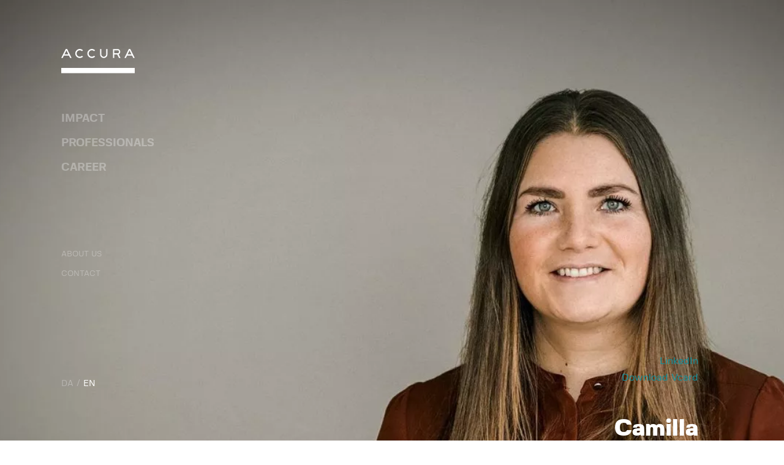

--- FILE ---
content_type: text/html; charset=UTF-8
request_url: https://accura.dk/en/professionals/camilla-rasmussen/
body_size: 49433
content:

<!DOCTYPE html>

<html lang="en-GB">

<head>

	
	<meta charset="UTF-8">
<script type="text/javascript">
/* <![CDATA[ */
 var gform;gform||(document.addEventListener("gform_main_scripts_loaded",function(){gform.scriptsLoaded=!0}),document.addEventListener("gform/theme/scripts_loaded",function(){gform.themeScriptsLoaded=!0}),window.addEventListener("DOMContentLoaded",function(){gform.domLoaded=!0}),gform={domLoaded:!1,scriptsLoaded:!1,themeScriptsLoaded:!1,isFormEditor:()=>"function"==typeof InitializeEditor,callIfLoaded:function(o){return!(!gform.domLoaded||!gform.scriptsLoaded||!gform.themeScriptsLoaded&&!gform.isFormEditor()||(gform.isFormEditor()&&console.warn("The use of gform.initializeOnLoaded() is deprecated in the form editor context and will be removed in Gravity Forms 3.1."),o(),0))},initializeOnLoaded:function(o){gform.callIfLoaded(o)||(document.addEventListener("gform_main_scripts_loaded",()=>{gform.scriptsLoaded=!0,gform.callIfLoaded(o)}),document.addEventListener("gform/theme/scripts_loaded",()=>{gform.themeScriptsLoaded=!0,gform.callIfLoaded(o)}),window.addEventListener("DOMContentLoaded",()=>{gform.domLoaded=!0,gform.callIfLoaded(o)}))},hooks:{action:{},filter:{}},addAction:function(o,r,e,t){gform.addHook("action",o,r,e,t)},addFilter:function(o,r,e,t){gform.addHook("filter",o,r,e,t)},doAction:function(o){gform.doHook("action",o,arguments)},applyFilters:function(o){return gform.doHook("filter",o,arguments)},removeAction:function(o,r){gform.removeHook("action",o,r)},removeFilter:function(o,r,e){gform.removeHook("filter",o,r,e)},addHook:function(o,r,e,t,n){null==gform.hooks[o][r]&&(gform.hooks[o][r]=[]);var d=gform.hooks[o][r];null==n&&(n=r+"_"+d.length),gform.hooks[o][r].push({tag:n,callable:e,priority:t=null==t?10:t})},doHook:function(r,o,e){var t;if(e=Array.prototype.slice.call(e,1),null!=gform.hooks[r][o]&&((o=gform.hooks[r][o]).sort(function(o,r){return o.priority-r.priority}),o.forEach(function(o){"function"!=typeof(t=o.callable)&&(t=window[t]),"action"==r?t.apply(null,e):e[0]=t.apply(null,e)})),"filter"==r)return e[0]},removeHook:function(o,r,t,n){var e;null!=gform.hooks[o][r]&&(e=(e=gform.hooks[o][r]).filter(function(o,r,e){return!!(null!=n&&n!=o.tag||null!=t&&t!=o.priority)}),gform.hooks[o][r]=e)}}); 
/* ]]> */
</script>

	<meta name="viewport" content="width=device-width,initial-scale=1.0">

	<meta name='robots' content='index, follow, max-image-preview:large, max-snippet:-1, max-video-preview:-1' />
	<style></style>
	<link rel="alternate" href="https://accura.dk/personer/camilla-rasmussen/" hreflang="da" />
<link rel="alternate" href="https://accura.dk/en/professionals/camilla-rasmussen/" hreflang="en" />

<!-- Google Tag Manager for WordPress by gtm4wp.com -->
<script data-cfasync="false" data-pagespeed-no-defer>
	var gtm4wp_datalayer_name = "dataLayer";
	var dataLayer = dataLayer || [];
</script>
<!-- End Google Tag Manager for WordPress by gtm4wp.com -->
	<!-- This site is optimized with the Yoast SEO plugin v24.9 - https://yoast.com/wordpress/plugins/seo/ -->
	<title>Camilla Rasmussen - Accura</title><link rel="preload" data-rocket-preload as="font" href="https://accura.dk/wp-content/plugins/gravityforms/fonts/gform-icons-theme.woff2?o6rzdt" crossorigin><link rel="preload" data-rocket-preload as="font" href="https://accura.dk/wp-content/themes/accura-theme/assets/dist/fonts/icon-font/fonts/icon-font.ttf?dj8t1e" crossorigin><link rel="preload" data-rocket-preload as="font" href="https://accura.dk/wp-content/themes/accura-theme/assets/dist/fonts/fivosans/fivosans-medium-webfont.woff2" crossorigin><link rel="preload" data-rocket-preload as="font" href="https://accura.dk/wp-content/themes/accura-theme/assets/dist/fonts/fivosans/fivosans-regular-webfont.woff2" crossorigin><link rel="preload" data-rocket-preload as="font" href="https://accura.dk/wp-content/themes/accura-theme/assets/dist/fonts/fivosans/fivosans-oblique-webfont.woff2" crossorigin><link rel="preload" data-rocket-preload as="font" href="https://accura.dk/wp-content/themes/accura-theme/assets/dist/fonts/fivosans/fivosans-bold-webfont.woff2" crossorigin><link rel="preload" data-rocket-preload as="font" href="https://accura.dk/wp-content/themes/accura-theme/assets/dist/fonts/fivosans/fivosans-bold-oblique-webfont.woff" crossorigin><link rel="preload" data-rocket-preload as="font" href="https://accura.dk/wp-content/themes/accura-theme/assets/dist/fonts/fivosans/fivosans-heavy-webfont.woff2" crossorigin><style id="wpr-usedcss">img:is([sizes=auto i],[sizes^="auto," i]){contain-intrinsic-size:3000px 1500px}:root{--color-turquoise:#10929e;--color-turquoise-dark:#004550;--color-grey:#767676;--color-grey-light:#c4c4c4;--color-white:#ffffff;--color-white-darker:#f9f9f9;--color-dark:#181818}:where(.wp-block-button__link){border-radius:9999px;box-shadow:none;padding:calc(.667em + 2px) calc(1.333em + 2px);text-decoration:none}:root :where(.wp-block-button .wp-block-button__link.is-style-outline),:root :where(.wp-block-button.is-style-outline>.wp-block-button__link){border:2px solid;padding:.667em 1.333em}:root :where(.wp-block-button .wp-block-button__link.is-style-outline:not(.has-text-color)),:root :where(.wp-block-button.is-style-outline>.wp-block-button__link:not(.has-text-color)){color:currentColor}:root :where(.wp-block-button .wp-block-button__link.is-style-outline:not(.has-background)),:root :where(.wp-block-button.is-style-outline>.wp-block-button__link:not(.has-background)){background-color:initial;background-image:none}:where(.wp-block-calendar table:not(.has-background) th){background:#ddd}:where(.wp-block-columns){margin-bottom:1.75em}:where(.wp-block-columns.has-background){padding:1.25em 2.375em}:where(.wp-block-post-comments input[type=submit]){border:none}:where(.wp-block-cover-image:not(.has-text-color)),:where(.wp-block-cover:not(.has-text-color)){color:#fff}:where(.wp-block-cover-image.is-light:not(.has-text-color)),:where(.wp-block-cover.is-light:not(.has-text-color)){color:#000}:root :where(.wp-block-cover h1:not(.has-text-color)),:root :where(.wp-block-cover h2:not(.has-text-color)),:root :where(.wp-block-cover h3:not(.has-text-color)),:root :where(.wp-block-cover h4:not(.has-text-color)),:root :where(.wp-block-cover h5:not(.has-text-color)),:root :where(.wp-block-cover h6:not(.has-text-color)),:root :where(.wp-block-cover p:not(.has-text-color)){color:inherit}.wp-block-embed{overflow-wrap:break-word}.wp-block-embed :where(figcaption){margin-bottom:1em;margin-top:.5em}.wp-block-embed iframe{max-width:100%}:where(.wp-block-file){margin-bottom:1.5em}:where(.wp-block-file__button){border-radius:2em;display:inline-block;padding:.5em 1em}:where(.wp-block-file__button):is(a):active,:where(.wp-block-file__button):is(a):focus,:where(.wp-block-file__button):is(a):hover,:where(.wp-block-file__button):is(a):visited{box-shadow:none;color:#fff;opacity:.85;text-decoration:none}.wp-block-group{box-sizing:border-box}:where(.wp-block-group.wp-block-group-is-layout-constrained){position:relative}:root :where(.wp-block-image.is-style-rounded img,.wp-block-image .is-style-rounded img){border-radius:9999px}:where(.wp-block-latest-comments:not([style*=line-height] .wp-block-latest-comments__comment)){line-height:1.1}:where(.wp-block-latest-comments:not([style*=line-height] .wp-block-latest-comments__comment-excerpt p)){line-height:1.8}:root :where(.wp-block-latest-posts.is-grid){padding:0}:root :where(.wp-block-latest-posts.wp-block-latest-posts__list){padding-left:0}ol,ul{box-sizing:border-box}:root :where(.wp-block-list.has-background){padding:1.25em 2.375em}:where(.wp-block-navigation.has-background .wp-block-navigation-item a:not(.wp-element-button)),:where(.wp-block-navigation.has-background .wp-block-navigation-submenu a:not(.wp-element-button)){padding:.5em 1em}:where(.wp-block-navigation .wp-block-navigation__submenu-container .wp-block-navigation-item a:not(.wp-element-button)),:where(.wp-block-navigation .wp-block-navigation__submenu-container .wp-block-navigation-submenu a:not(.wp-element-button)),:where(.wp-block-navigation .wp-block-navigation__submenu-container .wp-block-navigation-submenu button.wp-block-navigation-item__content),:where(.wp-block-navigation .wp-block-navigation__submenu-container .wp-block-pages-list__item button.wp-block-navigation-item__content){padding:.5em 1em}:root :where(p.has-background){padding:1.25em 2.375em}:where(p.has-text-color:not(.has-link-color)) a{color:inherit}:where(.wp-block-post-comments-form) input:not([type=submit]),:where(.wp-block-post-comments-form) textarea{border:1px solid #949494;font-family:inherit;font-size:1em}:where(.wp-block-post-comments-form) input:where(:not([type=submit]):not([type=checkbox])),:where(.wp-block-post-comments-form) textarea{padding:calc(.667em + 2px)}:where(.wp-block-post-excerpt){box-sizing:border-box;margin-bottom:var(--wp--style--block-gap);margin-top:var(--wp--style--block-gap)}:where(.wp-block-preformatted.has-background){padding:1.25em 2.375em}:where(.wp-block-search__button){border:1px solid #ccc;padding:6px 10px}:where(.wp-block-search__input){font-family:inherit;font-size:inherit;font-style:inherit;font-weight:inherit;letter-spacing:inherit;line-height:inherit;text-transform:inherit}:where(.wp-block-search__button-inside .wp-block-search__inside-wrapper){border:1px solid #949494;box-sizing:border-box;padding:4px}:where(.wp-block-search__button-inside .wp-block-search__inside-wrapper) .wp-block-search__input{border:none;border-radius:0;padding:0 4px}:where(.wp-block-search__button-inside .wp-block-search__inside-wrapper) .wp-block-search__input:focus{outline:0}:where(.wp-block-search__button-inside .wp-block-search__inside-wrapper) :where(.wp-block-search__button){padding:4px 8px}:root :where(.wp-block-separator.is-style-dots){height:auto;line-height:1;text-align:center}:root :where(.wp-block-separator.is-style-dots):before{color:currentColor;content:"···";font-family:serif;font-size:1.5em;letter-spacing:2em;padding-left:2em}:root :where(.wp-block-site-logo.is-style-rounded){border-radius:9999px}:where(.wp-block-social-links:not(.is-style-logos-only)) .wp-social-link{background-color:#f0f0f0;color:#444}:where(.wp-block-social-links:not(.is-style-logos-only)) .wp-social-link-amazon{background-color:#f90;color:#fff}:where(.wp-block-social-links:not(.is-style-logos-only)) .wp-social-link-bandcamp{background-color:#1ea0c3;color:#fff}:where(.wp-block-social-links:not(.is-style-logos-only)) .wp-social-link-behance{background-color:#0757fe;color:#fff}:where(.wp-block-social-links:not(.is-style-logos-only)) .wp-social-link-bluesky{background-color:#0a7aff;color:#fff}:where(.wp-block-social-links:not(.is-style-logos-only)) .wp-social-link-codepen{background-color:#1e1f26;color:#fff}:where(.wp-block-social-links:not(.is-style-logos-only)) .wp-social-link-deviantart{background-color:#02e49b;color:#fff}:where(.wp-block-social-links:not(.is-style-logos-only)) .wp-social-link-discord{background-color:#5865f2;color:#fff}:where(.wp-block-social-links:not(.is-style-logos-only)) .wp-social-link-dribbble{background-color:#e94c89;color:#fff}:where(.wp-block-social-links:not(.is-style-logos-only)) .wp-social-link-dropbox{background-color:#4280ff;color:#fff}:where(.wp-block-social-links:not(.is-style-logos-only)) .wp-social-link-etsy{background-color:#f45800;color:#fff}:where(.wp-block-social-links:not(.is-style-logos-only)) .wp-social-link-facebook{background-color:#0866ff;color:#fff}:where(.wp-block-social-links:not(.is-style-logos-only)) .wp-social-link-fivehundredpx{background-color:#000;color:#fff}:where(.wp-block-social-links:not(.is-style-logos-only)) .wp-social-link-flickr{background-color:#0461dd;color:#fff}:where(.wp-block-social-links:not(.is-style-logos-only)) .wp-social-link-foursquare{background-color:#e65678;color:#fff}:where(.wp-block-social-links:not(.is-style-logos-only)) .wp-social-link-github{background-color:#24292d;color:#fff}:where(.wp-block-social-links:not(.is-style-logos-only)) .wp-social-link-goodreads{background-color:#eceadd;color:#382110}:where(.wp-block-social-links:not(.is-style-logos-only)) .wp-social-link-google{background-color:#ea4434;color:#fff}:where(.wp-block-social-links:not(.is-style-logos-only)) .wp-social-link-gravatar{background-color:#1d4fc4;color:#fff}:where(.wp-block-social-links:not(.is-style-logos-only)) .wp-social-link-instagram{background-color:#f00075;color:#fff}:where(.wp-block-social-links:not(.is-style-logos-only)) .wp-social-link-lastfm{background-color:#e21b24;color:#fff}:where(.wp-block-social-links:not(.is-style-logos-only)) .wp-social-link-linkedin{background-color:#0d66c2;color:#fff}:where(.wp-block-social-links:not(.is-style-logos-only)) .wp-social-link-mastodon{background-color:#3288d4;color:#fff}:where(.wp-block-social-links:not(.is-style-logos-only)) .wp-social-link-medium{background-color:#000;color:#fff}:where(.wp-block-social-links:not(.is-style-logos-only)) .wp-social-link-meetup{background-color:#f6405f;color:#fff}:where(.wp-block-social-links:not(.is-style-logos-only)) .wp-social-link-patreon{background-color:#000;color:#fff}:where(.wp-block-social-links:not(.is-style-logos-only)) .wp-social-link-pinterest{background-color:#e60122;color:#fff}:where(.wp-block-social-links:not(.is-style-logos-only)) .wp-social-link-pocket{background-color:#ef4155;color:#fff}:where(.wp-block-social-links:not(.is-style-logos-only)) .wp-social-link-reddit{background-color:#ff4500;color:#fff}:where(.wp-block-social-links:not(.is-style-logos-only)) .wp-social-link-skype{background-color:#0478d7;color:#fff}:where(.wp-block-social-links:not(.is-style-logos-only)) .wp-social-link-snapchat{background-color:#fefc00;color:#fff;stroke:#000}:where(.wp-block-social-links:not(.is-style-logos-only)) .wp-social-link-soundcloud{background-color:#ff5600;color:#fff}:where(.wp-block-social-links:not(.is-style-logos-only)) .wp-social-link-spotify{background-color:#1bd760;color:#fff}:where(.wp-block-social-links:not(.is-style-logos-only)) .wp-social-link-telegram{background-color:#2aabee;color:#fff}:where(.wp-block-social-links:not(.is-style-logos-only)) .wp-social-link-threads{background-color:#000;color:#fff}:where(.wp-block-social-links:not(.is-style-logos-only)) .wp-social-link-tiktok{background-color:#000;color:#fff}:where(.wp-block-social-links:not(.is-style-logos-only)) .wp-social-link-tumblr{background-color:#011835;color:#fff}:where(.wp-block-social-links:not(.is-style-logos-only)) .wp-social-link-twitch{background-color:#6440a4;color:#fff}:where(.wp-block-social-links:not(.is-style-logos-only)) .wp-social-link-twitter{background-color:#1da1f2;color:#fff}:where(.wp-block-social-links:not(.is-style-logos-only)) .wp-social-link-vimeo{background-color:#1eb7ea;color:#fff}:where(.wp-block-social-links:not(.is-style-logos-only)) .wp-social-link-vk{background-color:#4680c2;color:#fff}:where(.wp-block-social-links:not(.is-style-logos-only)) .wp-social-link-wordpress{background-color:#3499cd;color:#fff}:where(.wp-block-social-links:not(.is-style-logos-only)) .wp-social-link-whatsapp{background-color:#25d366;color:#fff}:where(.wp-block-social-links:not(.is-style-logos-only)) .wp-social-link-x{background-color:#000;color:#fff}:where(.wp-block-social-links:not(.is-style-logos-only)) .wp-social-link-yelp{background-color:#d32422;color:#fff}:where(.wp-block-social-links:not(.is-style-logos-only)) .wp-social-link-youtube{background-color:red;color:#fff}:where(.wp-block-social-links.is-style-logos-only) .wp-social-link{background:0 0}:where(.wp-block-social-links.is-style-logos-only) .wp-social-link svg{height:1.25em;width:1.25em}:where(.wp-block-social-links.is-style-logos-only) .wp-social-link-amazon{color:#f90}:where(.wp-block-social-links.is-style-logos-only) .wp-social-link-bandcamp{color:#1ea0c3}:where(.wp-block-social-links.is-style-logos-only) .wp-social-link-behance{color:#0757fe}:where(.wp-block-social-links.is-style-logos-only) .wp-social-link-bluesky{color:#0a7aff}:where(.wp-block-social-links.is-style-logos-only) .wp-social-link-codepen{color:#1e1f26}:where(.wp-block-social-links.is-style-logos-only) .wp-social-link-deviantart{color:#02e49b}:where(.wp-block-social-links.is-style-logos-only) .wp-social-link-discord{color:#5865f2}:where(.wp-block-social-links.is-style-logos-only) .wp-social-link-dribbble{color:#e94c89}:where(.wp-block-social-links.is-style-logos-only) .wp-social-link-dropbox{color:#4280ff}:where(.wp-block-social-links.is-style-logos-only) .wp-social-link-etsy{color:#f45800}:where(.wp-block-social-links.is-style-logos-only) .wp-social-link-facebook{color:#0866ff}:where(.wp-block-social-links.is-style-logos-only) .wp-social-link-fivehundredpx{color:#000}:where(.wp-block-social-links.is-style-logos-only) .wp-social-link-flickr{color:#0461dd}:where(.wp-block-social-links.is-style-logos-only) .wp-social-link-foursquare{color:#e65678}:where(.wp-block-social-links.is-style-logos-only) .wp-social-link-github{color:#24292d}:where(.wp-block-social-links.is-style-logos-only) .wp-social-link-goodreads{color:#382110}:where(.wp-block-social-links.is-style-logos-only) .wp-social-link-google{color:#ea4434}:where(.wp-block-social-links.is-style-logos-only) .wp-social-link-gravatar{color:#1d4fc4}:where(.wp-block-social-links.is-style-logos-only) .wp-social-link-instagram{color:#f00075}:where(.wp-block-social-links.is-style-logos-only) .wp-social-link-lastfm{color:#e21b24}:where(.wp-block-social-links.is-style-logos-only) .wp-social-link-linkedin{color:#0d66c2}:where(.wp-block-social-links.is-style-logos-only) .wp-social-link-mastodon{color:#3288d4}:where(.wp-block-social-links.is-style-logos-only) .wp-social-link-medium{color:#000}:where(.wp-block-social-links.is-style-logos-only) .wp-social-link-meetup{color:#f6405f}:where(.wp-block-social-links.is-style-logos-only) .wp-social-link-patreon{color:#000}:where(.wp-block-social-links.is-style-logos-only) .wp-social-link-pinterest{color:#e60122}:where(.wp-block-social-links.is-style-logos-only) .wp-social-link-pocket{color:#ef4155}:where(.wp-block-social-links.is-style-logos-only) .wp-social-link-reddit{color:#ff4500}:where(.wp-block-social-links.is-style-logos-only) .wp-social-link-skype{color:#0478d7}:where(.wp-block-social-links.is-style-logos-only) .wp-social-link-snapchat{color:#fff;stroke:#000}:where(.wp-block-social-links.is-style-logos-only) .wp-social-link-soundcloud{color:#ff5600}:where(.wp-block-social-links.is-style-logos-only) .wp-social-link-spotify{color:#1bd760}:where(.wp-block-social-links.is-style-logos-only) .wp-social-link-telegram{color:#2aabee}:where(.wp-block-social-links.is-style-logos-only) .wp-social-link-threads{color:#000}:where(.wp-block-social-links.is-style-logos-only) .wp-social-link-tiktok{color:#000}:where(.wp-block-social-links.is-style-logos-only) .wp-social-link-tumblr{color:#011835}:where(.wp-block-social-links.is-style-logos-only) .wp-social-link-twitch{color:#6440a4}:where(.wp-block-social-links.is-style-logos-only) .wp-social-link-twitter{color:#1da1f2}:where(.wp-block-social-links.is-style-logos-only) .wp-social-link-vimeo{color:#1eb7ea}:where(.wp-block-social-links.is-style-logos-only) .wp-social-link-vk{color:#4680c2}:where(.wp-block-social-links.is-style-logos-only) .wp-social-link-whatsapp{color:#25d366}:where(.wp-block-social-links.is-style-logos-only) .wp-social-link-wordpress{color:#3499cd}:where(.wp-block-social-links.is-style-logos-only) .wp-social-link-x{color:#000}:where(.wp-block-social-links.is-style-logos-only) .wp-social-link-yelp{color:#d32422}:where(.wp-block-social-links.is-style-logos-only) .wp-social-link-youtube{color:red}:root :where(.wp-block-social-links .wp-social-link a){padding:.25em}:root :where(.wp-block-social-links.is-style-logos-only .wp-social-link a){padding:0}:root :where(.wp-block-social-links.is-style-pill-shape .wp-social-link a){padding-left:.6666666667em;padding-right:.6666666667em}:root :where(.wp-block-tag-cloud.is-style-outline){display:flex;flex-wrap:wrap;gap:1ch}:root :where(.wp-block-tag-cloud.is-style-outline a){border:1px solid;font-size:unset!important;margin-right:0;padding:1ch 2ch;text-decoration:none!important}:root :where(.wp-block-table-of-contents){box-sizing:border-box}:where(.wp-block-term-description){box-sizing:border-box;margin-bottom:var(--wp--style--block-gap);margin-top:var(--wp--style--block-gap)}:where(pre.wp-block-verse){font-family:inherit}:root{--wp--preset--font-size--normal:16px;--wp--preset--font-size--huge:42px}.screen-reader-text{border:0;clip-path:inset(50%);height:1px;margin:-1px;overflow:hidden;padding:0;position:absolute;width:1px;word-wrap:normal!important}.screen-reader-text:focus{background-color:#ddd;clip-path:none;color:#444;display:block;font-size:1em;height:auto;left:5px;line-height:normal;padding:15px 23px 14px;text-decoration:none;top:5px;width:auto;z-index:100000}html :where(.has-border-color){border-style:solid}html :where([style*=border-top-color]){border-top-style:solid}html :where([style*=border-right-color]){border-right-style:solid}html :where([style*=border-bottom-color]){border-bottom-style:solid}html :where([style*=border-left-color]){border-left-style:solid}html :where([style*=border-width]){border-style:solid}html :where([style*=border-top-width]){border-top-style:solid}html :where([style*=border-right-width]){border-right-style:solid}html :where([style*=border-bottom-width]){border-bottom-style:solid}html :where([style*=border-left-width]){border-left-style:solid}html :where(img[class*=wp-image-]){height:auto;max-width:100%}:where(figure){margin:0 0 1em}html :where(.is-position-sticky){--wp-admin--admin-bar--position-offset:var(--wp-admin--admin-bar--height,0px)}:root{--wp--preset--aspect-ratio--square:1;--wp--preset--aspect-ratio--4-3:4/3;--wp--preset--aspect-ratio--3-4:3/4;--wp--preset--aspect-ratio--3-2:3/2;--wp--preset--aspect-ratio--2-3:2/3;--wp--preset--aspect-ratio--16-9:16/9;--wp--preset--aspect-ratio--9-16:9/16;--wp--preset--color--black:#000000;--wp--preset--color--cyan-bluish-gray:#abb8c3;--wp--preset--color--white:#ffffff;--wp--preset--color--pale-pink:#f78da7;--wp--preset--color--vivid-red:#cf2e2e;--wp--preset--color--luminous-vivid-orange:#ff6900;--wp--preset--color--luminous-vivid-amber:#fcb900;--wp--preset--color--light-green-cyan:#7bdcb5;--wp--preset--color--vivid-green-cyan:#00d084;--wp--preset--color--pale-cyan-blue:#8ed1fc;--wp--preset--color--vivid-cyan-blue:#0693e3;--wp--preset--color--vivid-purple:#9b51e0;--wp--preset--color--color-turquoise:#10929e;--wp--preset--color--color-turquoise-dark:#004550;--wp--preset--color--color-grey:#767676;--wp--preset--color--color-grey-light:#c4c4c4;--wp--preset--color--color-white:#ffffff;--wp--preset--color--color-white-darker:#f9f9f9;--wp--preset--color--color-dark:#181818;--wp--preset--gradient--vivid-cyan-blue-to-vivid-purple:linear-gradient(135deg,rgba(6, 147, 227, 1) 0%,rgb(155, 81, 224) 100%);--wp--preset--gradient--light-green-cyan-to-vivid-green-cyan:linear-gradient(135deg,rgb(122, 220, 180) 0%,rgb(0, 208, 130) 100%);--wp--preset--gradient--luminous-vivid-amber-to-luminous-vivid-orange:linear-gradient(135deg,rgba(252, 185, 0, 1) 0%,rgba(255, 105, 0, 1) 100%);--wp--preset--gradient--luminous-vivid-orange-to-vivid-red:linear-gradient(135deg,rgba(255, 105, 0, 1) 0%,rgb(207, 46, 46) 100%);--wp--preset--gradient--very-light-gray-to-cyan-bluish-gray:linear-gradient(135deg,rgb(238, 238, 238) 0%,rgb(169, 184, 195) 100%);--wp--preset--gradient--cool-to-warm-spectrum:linear-gradient(135deg,rgb(74, 234, 220) 0%,rgb(151, 120, 209) 20%,rgb(207, 42, 186) 40%,rgb(238, 44, 130) 60%,rgb(251, 105, 98) 80%,rgb(254, 248, 76) 100%);--wp--preset--gradient--blush-light-purple:linear-gradient(135deg,rgb(255, 206, 236) 0%,rgb(152, 150, 240) 100%);--wp--preset--gradient--blush-bordeaux:linear-gradient(135deg,rgb(254, 205, 165) 0%,rgb(254, 45, 45) 50%,rgb(107, 0, 62) 100%);--wp--preset--gradient--luminous-dusk:linear-gradient(135deg,rgb(255, 203, 112) 0%,rgb(199, 81, 192) 50%,rgb(65, 88, 208) 100%);--wp--preset--gradient--pale-ocean:linear-gradient(135deg,rgb(255, 245, 203) 0%,rgb(182, 227, 212) 50%,rgb(51, 167, 181) 100%);--wp--preset--gradient--electric-grass:linear-gradient(135deg,rgb(202, 248, 128) 0%,rgb(113, 206, 126) 100%);--wp--preset--gradient--midnight:linear-gradient(135deg,rgb(2, 3, 129) 0%,rgb(40, 116, 252) 100%);--wp--preset--font-size--small:13px;--wp--preset--font-size--medium:20px;--wp--preset--font-size--large:36px;--wp--preset--font-size--x-large:42px;--wp--preset--spacing--20:0.44rem;--wp--preset--spacing--30:0.67rem;--wp--preset--spacing--40:1rem;--wp--preset--spacing--50:1.5rem;--wp--preset--spacing--60:2.25rem;--wp--preset--spacing--70:3.38rem;--wp--preset--spacing--80:5.06rem;--wp--preset--shadow--natural:6px 6px 9px rgba(0, 0, 0, .2);--wp--preset--shadow--deep:12px 12px 50px rgba(0, 0, 0, .4);--wp--preset--shadow--sharp:6px 6px 0px rgba(0, 0, 0, .2);--wp--preset--shadow--outlined:6px 6px 0px -3px rgba(255, 255, 255, 1),6px 6px rgba(0, 0, 0, 1);--wp--preset--shadow--crisp:6px 6px 0px rgba(0, 0, 0, 1)}:where(.is-layout-flex){gap:.5em}:where(.is-layout-grid){gap:.5em}body .is-layout-flex{display:flex}.is-layout-flex{flex-wrap:wrap;align-items:center}.is-layout-flex>:is(*,div){margin:0}.has-small-font-size{font-size:var(--wp--preset--font-size--small)!important}:where(.wp-block-post-template.is-layout-flex){gap:1.25em}:where(.wp-block-post-template.is-layout-grid){gap:1.25em}:where(.wp-block-columns.is-layout-flex){gap:2em}:where(.wp-block-columns.is-layout-grid){gap:2em}:root :where(.wp-block-pullquote){font-size:1.5em;line-height:1.6}html{line-height:1.15;-webkit-text-size-adjust:100%}body{margin:0}main{display:block}h1{font-size:2em;margin:.67em 0}hr{box-sizing:content-box;height:0;overflow:visible}pre{font-family:monospace,monospace;font-size:1em}a{background-color:transparent}abbr[title]{border-bottom:none;text-decoration:underline;text-decoration:underline dotted}strong{font-weight:bolder}code,kbd,samp{font-family:monospace,monospace;font-size:1em}small{font-size:80%}sub,sup{font-size:75%;line-height:0;position:relative;vertical-align:baseline}sub{bottom:-.25em}sup{top:-.5em}img{border-style:none}button,input,optgroup,select,textarea{font-family:inherit;font-size:100%;line-height:1.15;margin:0}button,input{overflow:visible}button,select{text-transform:none}[type=button],[type=reset],[type=submit],button{-webkit-appearance:button}[type=button]::-moz-focus-inner,[type=reset]::-moz-focus-inner,[type=submit]::-moz-focus-inner,button::-moz-focus-inner{border-style:none;padding:0}[type=button]:-moz-focusring,[type=reset]:-moz-focusring,[type=submit]:-moz-focusring,button:-moz-focusring{outline:ButtonText dotted 1px}fieldset{padding:.35em .75em .625em}legend{box-sizing:border-box;color:inherit;display:table;max-width:100%;padding:0;white-space:normal}progress{vertical-align:baseline}textarea{overflow:auto}[type=checkbox],[type=radio]{box-sizing:border-box;padding:0}[type=number]::-webkit-inner-spin-button,[type=number]::-webkit-outer-spin-button{height:auto}[type=search]{-webkit-appearance:textfield;outline-offset:-2px}[type=search]::-webkit-search-decoration{-webkit-appearance:none}::-webkit-file-upload-button{-webkit-appearance:button;font:inherit}details{display:block}summary{display:list-item}template{display:none}[hidden]{display:none}[data-aos][data-aos][data-aos-duration="100"],body[data-aos-duration="100"] [data-aos]{transition-duration:.1s}[data-aos][data-aos][data-aos-delay="100"],body[data-aos-delay="100"] [data-aos]{transition-delay:0}[data-aos][data-aos][data-aos-delay="100"].aos-animate,body[data-aos-delay="100"] [data-aos].aos-animate{transition-delay:.1s}[data-aos][data-aos][data-aos-duration="400"],body[data-aos-duration="400"] [data-aos]{transition-duration:.4s}[data-aos][data-aos][data-aos-delay="400"],body[data-aos-delay="400"] [data-aos]{transition-delay:0}[data-aos][data-aos][data-aos-delay="400"].aos-animate,body[data-aos-delay="400"] [data-aos].aos-animate{transition-delay:.4s}[data-aos][data-aos][data-aos-duration="500"],body[data-aos-duration="500"] [data-aos]{transition-duration:.5s}[data-aos][data-aos][data-aos-delay="500"],body[data-aos-delay="500"] [data-aos]{transition-delay:0}[data-aos][data-aos][data-aos-delay="500"].aos-animate,body[data-aos-delay="500"] [data-aos].aos-animate{transition-delay:.5s}[data-aos][data-aos][data-aos-easing=linear],body[data-aos-easing=linear] [data-aos]{transition-timing-function:cubic-bezier(.25,.25,.75,.75)}[data-aos][data-aos][data-aos-easing=ease],body[data-aos-easing=ease] [data-aos]{transition-timing-function:ease}[data-aos][data-aos][data-aos-easing=ease-in-out],body[data-aos-easing=ease-in-out] [data-aos]{transition-timing-function:ease-in-out}[data-aos][data-aos][data-aos-easing=ease-in-out-cubic],body[data-aos-easing=ease-in-out-cubic] [data-aos]{transition-timing-function:cubic-bezier(.455,.03,.515,.955)}[data-aos^=fade][data-aos^=fade]{opacity:0;transition-property:opacity,transform}[data-aos^=fade][data-aos^=fade].aos-animate{opacity:1;transform:translateZ(0)}[data-aos^=zoom][data-aos^=zoom]{opacity:0;transition-property:opacity,transform}[data-aos^=zoom][data-aos^=zoom].aos-animate{opacity:1;transform:translateZ(0) scale(1)}[data-aos^=slide][data-aos^=slide]{transition-property:transform}[data-aos^=slide][data-aos^=slide].aos-animate{transform:translateZ(0)}[data-aos^=flip][data-aos^=flip]{backface-visibility:hidden;transition-property:transform}:root{--swiper-theme-color:#007aff}.swiper{margin-left:auto;margin-right:auto;position:relative;overflow:hidden;list-style:none;padding:0;z-index:1}.swiper-wrapper{position:relative;width:100%;height:100%;z-index:1;display:flex;transition-property:transform;box-sizing:content-box}.swiper-wrapper{transform:translate3d(0,0,0)}.swiper-slide{flex-shrink:0;width:100%;height:100%;position:relative;transition-property:transform}.swiper-slide-invisible-blank{visibility:hidden}:root{--swiper-navigation-size:44px}.swiper-button-next,.swiper-button-prev{position:absolute;top:50%;width:calc(var(--swiper-navigation-size)/ 44 * 27);height:var(--swiper-navigation-size);margin-top:calc(0px - (var(--swiper-navigation-size)/ 2));z-index:10;cursor:pointer;display:flex;align-items:center;justify-content:center;color:var(--swiper-navigation-color,var(--swiper-theme-color))}.swiper-button-next.swiper-button-disabled,.swiper-button-prev.swiper-button-disabled{opacity:.35;cursor:auto;pointer-events:none}.swiper-button-next.swiper-button-hidden,.swiper-button-prev.swiper-button-hidden{opacity:0;cursor:auto;pointer-events:none}.swiper-navigation-disabled .swiper-button-next,.swiper-navigation-disabled .swiper-button-prev{display:none!important}.swiper-button-next:after,.swiper-button-prev:after{font-family:swiper-icons;font-size:var(--swiper-navigation-size);text-transform:none!important;letter-spacing:0;font-variant:initial;line-height:1}.swiper-button-prev{left:10px;right:auto}.swiper-button-prev:after{content:'prev'}.swiper-button-next{right:10px;left:auto}.swiper-button-next:after{content:'next'}.swiper-button-lock{display:none}.swiper-pagination{position:absolute;text-align:center;transition:.3s opacity;transform:translate3d(0,0,0);z-index:10}.swiper-scrollbar{border-radius:10px;position:relative;-ms-touch-action:none;background:rgba(0,0,0,.1)}.swiper-scrollbar-disabled>.swiper-scrollbar,.swiper-scrollbar.swiper-scrollbar-disabled{display:none!important}.swiper-scrollbar.swiper-scrollbar-horizontal{position:absolute;left:1%;bottom:3px;z-index:50;height:5px;width:98%}.swiper-scrollbar.swiper-scrollbar-vertical{position:absolute;right:3px;top:1%;z-index:50;width:5px;height:98%}.swiper-scrollbar-drag{height:100%;width:100%;position:relative;background:rgba(0,0,0,.5);border-radius:10px;left:0;top:0}.swiper-scrollbar-lock{display:none}.swiper-zoom-container{width:100%;height:100%;display:flex;justify-content:center;align-items:center;text-align:center}.swiper-zoom-container>canvas,.swiper-zoom-container>img,.swiper-zoom-container>svg{max-width:100%;max-height:100%;object-fit:contain}.swiper-slide-zoomed{cursor:move}.swiper-lazy-preloader{width:42px;height:42px;position:absolute;left:50%;top:50%;margin-left:-21px;margin-top:-21px;z-index:10;transform-origin:50%;box-sizing:border-box;border:4px solid var(--swiper-preloader-color,var(--swiper-theme-color));border-radius:50%;border-top-color:transparent}.swiper:not(.swiper-watch-progress) .swiper-lazy-preloader{animation:1s linear infinite swiper-preloader-spin}@keyframes swiper-preloader-spin{0%{transform:rotate(0)}100%{transform:rotate(360deg)}}.swiper .swiper-notification{position:absolute;left:0;top:0;pointer-events:none;opacity:0;z-index:-1000}.pco-lqip{filter:blur(.25rem)}.wp-container-core-group-is-layout-ad2f72ca{flex-wrap:nowrap}.gform_wrapper.gravity-theme fieldset,.gform_wrapper.gravity-theme legend{background:0 0;padding:0}.gform_wrapper.gravity-theme fieldset{border:none;display:block;margin:0}.gform_wrapper.gravity-theme legend{margin-left:0;margin-right:0}@font-face{font-family:gform-icons-theme;src:url('https://accura.dk/wp-content/plugins/gravityforms/fonts/gform-icons-theme.woff2?o6rzdt') format('woff2'),url('https://accura.dk/wp-content/plugins/gravityforms/fonts/gform-icons-theme.ttf?o6rzdt') format('truetype'),url('https://accura.dk/wp-content/plugins/gravityforms/fonts/gform-icons-theme.woff?o6rzdt') format('woff'),url('https://accura.dk/wp-content/plugins/gravityforms/fonts/gform-icons-theme.svg?o6rzdt#gform-icons-theme') format('svg');font-weight:400;font-style:normal;font-display:swap}.gform-icon{font-family:gform-icons-theme!important;speak:never;font-style:normal;font-weight:400;font-feature-settings:normal;font-variant:normal;text-transform:none;line-height:1;-webkit-font-smoothing:antialiased;-moz-osx-font-smoothing:grayscale}.gform-icon--photograph:before{content:"\e91e"}.gform-icon--star-border:before{content:"\e915"}.gform-icon--star:before{content:"\e914"}.gform-icon--left-arrow:before{content:"\e910"}.gform-icon--right-arrow:before{content:"\e91b"}.gform-icon--circle-error:before{content:"\e91a"}.gform-icon--close-small:before{content:"\e905"}.gform-icon--info:before{content:"\e900"}.gform-icon--verified:before{content:"\e901"}.gform-icon--circle-close:before{content:"\e903"}.gform-icon--close-big:before{content:"\e904"}.gform-icon--down-arrow:before{content:"\e906"}.gform-icon--format-bold:before{content:"\e907"}.gform-icon--format-italic:before{content:"\e908"}.gform-icon--format-list-bulleted:before{content:"\e909"}.gform-icon--format-list-numbered:before{content:"\e90a"}.gform-icon--insert-link:before{content:"\e90b"}.gform-icon--line:before{content:"\e90c"}.gform-icon--password-eye:before{content:"\e90d"}.gform-icon--password-eye-closed:before{content:"\e90e"}.gform-icon--redo:before{content:"\e90f"}.gform-icon--schedule:before{content:"\e911"}.gform-icon--clock:before{content:"\e912"}.gform-icon--search:before{content:"\e913"}.gform-icon--star-half:before{content:"\e916"}.gform-icon--check:before{content:"\e917"}.gform-icon--undo:before{content:"\e918"}.gform-icon--unfold-more:before{content:"\e919"}.gform-icon--create:before{content:"\e91c"}.gform-icon--cog:before{content:"\e91d"}.gform-icon--circle-check:before{content:"\e902"}.gform_wrapper.gravity-theme .gform-ul-reset{list-style-type:none;margin:0;padding:0}.gform_wrapper.gravity-theme .gform-text-input-reset,.gform_wrapper.gravity-theme input.gform-text-input-reset,body[class*=avada] .gform_wrapper.gravity-theme input:not([type=radio]):not([type=checkbox]):not([type=submit]):not([type=button]):not([type=image]):not([type=file]).gform-text-input-reset{background-color:transparent;border:none;border-color:transparent;border-radius:0;font-family:inherit;font-size:inherit;outline:0;padding:inherit}.gform_wrapper.gravity-theme .gform_drop_area{background:rgba(0,0,0,.02);border:1px dashed #ccc;border-radius:4px;margin-bottom:8px;padding:32px;text-align:center}.gform_wrapper.gravity-theme .gform_drop_instructions{display:block;margin-bottom:8px}.gform_wrapper.gravity-theme .gform_delete,.gform_wrapper.gravity-theme .gform_delete_file{cursor:pointer;vertical-align:middle}.gform_wrapper.gravity-theme .gform_delete_file{-moz-appearance:none;-webkit-appearance:none;appearance:none;background:0 0;border:none}.gform_wrapper.gravity-theme .gfield_fileupload_filesize{padding:0 6px}.gform_wrapper.gravity-theme .gfield_validation_message ul{margin:16px 0;padding-left:24px}.gform_wrapper.gravity-theme .gfield_validation_message ul:empty{display:none}.gform_wrapper.gravity-theme .ginput_preview{margin:16px 0}.gform_wrapper.gravity-theme .gform_fileupload_rules{display:block;margin-top:8px}.gform_wrapper.gravity-theme .ginput_container_password>span{position:relative}.gform_wrapper.gravity-theme .gform_show_password:focus{outline:0}.gform_wrapper.gravity-theme .gform_show_password{background-color:inherit;border:none;cursor:pointer;height:100%;padding:0;position:absolute;right:20px;top:0}.gform_wrapper.gravity-theme .password_input_container{display:block;position:relative}.gform_wrapper.gravity-theme .gfield_password_strength{background-color:#eee;border:1px solid #ddd;border-bottom:3px solid #ddd;margin-top:8px;padding:8px;text-align:center}.gform_wrapper.gravity-theme .gfield_password_strength.mismatch,.gform_wrapper.gravity-theme .gfield_password_strength.short{background-color:#ffa0a0;border-bottom:3px solid #f04040;border-color:#f04040}.gform_wrapper.gravity-theme .gfield_password_strength.bad{background-color:#ffb78c;border-bottom:3px solid #ff853c;border-color:#ff853c}.gform_wrapper.gravity-theme .gfield_password_strength.good{background-color:#ffec8b;border-bottom:3px solid #fc0;border-color:#fc0}.gform_wrapper.gravity-theme .gfield_password_strength.strong{background-color:#c3ff88;border-bottom:3px solid #8dff1c;border-color:#8dff1c}.gform_wrapper.gravity-theme .field_sublabel_above .gfield_password_strength{margin-top:16px}.gravity-theme.ui-datepicker{background-color:#fff;border:1px solid rgba(0,0,0,.1);box-shadow:0 1px 5px rgba(0,0,0,.1);display:none;margin:2.4px;padding:8px}.gravity-theme.ui-datepicker[style]{z-index:9999!important}.gravity-theme.ui-datepicker .ui-datepicker-header{border-bottom:1px solid rgba(0,0,0,.1);margin:0 -8px 8px;padding:0 8px 8px;position:relative}.gravity-theme.ui-datepicker .ui-datepicker-next,.gravity-theme.ui-datepicker .ui-datepicker-prev{cursor:pointer;position:absolute}.gravity-theme.ui-datepicker .ui-datepicker-next::before,.gravity-theme.ui-datepicker .ui-datepicker-prev::before{border-style:solid;border-width:.18em .18em 0 0;content:"";display:inline-block;height:.55em;left:.15em;position:relative;top:.3em;transform:rotate(-135deg);vertical-align:top;width:.55em}.gravity-theme.ui-datepicker .ui-datepicker-next .ui-icon,.gravity-theme.ui-datepicker .ui-datepicker-prev .ui-icon{display:none}.gravity-theme.ui-datepicker .ui-datepicker-prev{left:16px}.gravity-theme.ui-datepicker .ui-datepicker-next{right:16px}.gravity-theme.ui-datepicker .ui-datepicker-next::before{left:0;transform:rotate(45deg)}.gravity-theme.ui-datepicker .ui-datepicker-title{text-align:center}.gravity-theme.ui-datepicker .ui-datepicker-title select{margin:0 4px}.gravity-theme.ui-datepicker .ui-datepicker table{border-spacing:0;margin:0}.gravity-theme.ui-datepicker .ui-datepicker thead{font-size:.85em}.gravity-theme.ui-datepicker .ui-datepicker td{padding:0;width:35.2px}.gravity-theme.ui-datepicker a.ui-state-default{border-radius:50%;color:#222;display:block;line-height:35.2px;text-align:center;text-decoration:none;width:100%}.gravity-theme.ui-datepicker a.ui-state-default:hover{background-color:rgba(0,0,0,.1)}.gravity-theme.ui-datepicker a.ui-state-active,.gravity-theme.ui-datepicker a.ui-state-active:hover{background-color:#3498db;color:#fff}.gform_wrapper.gravity-theme ::-ms-reveal{display:none}.gform_wrapper.gravity-theme .gform_validation_container,body .gform_wrapper.gravity-theme .gform_body .gform_fields .gfield.gform_validation_container,body .gform_wrapper.gravity-theme .gform_fields .gfield.gform_validation_container,body .gform_wrapper.gravity-theme .gform_validation_container{display:none!important;left:-9000px;position:absolute!important}.gform_wrapper.gravity-theme .chosen-container{display:inline-block;font-size:16px;position:relative;-webkit-user-select:none;-moz-user-select:none;user-select:none;vertical-align:middle}.gform_wrapper.gravity-theme .chosen-container *{box-sizing:border-box}.gform_wrapper.gravity-theme .chosen-container .chosen-drop{background:#fff;border:1px solid #aaa;border-top:0;box-shadow:0 4px 5px rgba(0,0,0,.15);display:none;position:absolute;top:100%;width:100%;z-index:1010}.gform_wrapper.gravity-theme .chosen-container.chosen-with-drop .chosen-drop{display:block}.gform_wrapper.gravity-theme .chosen-container a{cursor:pointer}.gform_wrapper.gravity-theme .chosen-container .chosen-single .group-name,.gform_wrapper.gravity-theme .chosen-container .search-choice .group-name{color:#999;font-weight:400;margin-right:4px;overflow:hidden;text-overflow:ellipsis;white-space:nowrap}.gform_wrapper.gravity-theme .chosen-container .chosen-single .group-name::after,.gform_wrapper.gravity-theme .chosen-container .search-choice .group-name::after{content:":";padding-left:2px;vertical-align:top}.gform_wrapper.gravity-theme .chosen-container-single .chosen-single{background:linear-gradient(#fff 20%,#f6f6f6 50%,#eee 52%,#f4f4f4 100%);background-clip:padding-box;background-color:#fff;border:1px solid #aaa;border-radius:5px;box-shadow:0 0 3px #fff inset,0 1px 1px rgba(0,0,0,.1);color:#444;display:block;height:40px;line-height:24px;overflow:hidden;padding:0 0 0 8px;position:relative;text-decoration:none;white-space:nowrap}.gform_wrapper.gravity-theme .chosen-container-single .chosen-single input[type=text]{cursor:pointer;opacity:0;position:absolute;width:0}.gform_wrapper.gravity-theme .chosen-container-single .chosen-default{color:#999}.gform_wrapper.gravity-theme .chosen-container-single .chosen-single span{display:block;line-height:38.4px;margin-right:24px;overflow:hidden;text-overflow:ellipsis;white-space:nowrap}.gform_wrapper.gravity-theme .chosen-container-single .chosen-single-with-deselect span{margin-right:36px}.gform_wrapper.gravity-theme .chosen-container-single .chosen-single abbr{background:url(https://accura.dk/wp-content/plugins/gravityforms/legacy/css/chosen-sprite.png) -42px 1px no-repeat;display:block;font-size:1px;height:12px;position:absolute;right:26px;top:6px;width:12px}.gform_wrapper.gravity-theme .chosen-container-single .chosen-single abbr:hover{background-position:-42px -10px}.gform_wrapper.gravity-theme .chosen-container-single.chosen-disabled .chosen-single abbr:hover{background-position:-42px -10px}.gform_wrapper.gravity-theme .chosen-container-single .chosen-single div{display:block;height:100%;position:absolute;right:0;top:0;width:18px}.gform_wrapper.gravity-theme .chosen-container-single .chosen-single div b{background:url(https://accura.dk/wp-content/plugins/gravityforms/legacy/css/chosen-sprite.png) 0 10px no-repeat;display:block;height:100%;width:100%}.gform_wrapper.gravity-theme .chosen-container-single .chosen-search{margin:0;padding:3px 4px;position:relative;white-space:nowrap;z-index:1010}.gform_wrapper.gravity-theme .chosen-container-single .chosen-search input[type=text]{background:url(https://accura.dk/wp-content/plugins/gravityforms/legacy/css/chosen-sprite.png) 100% -20px no-repeat;border:1px solid #aaa;border-radius:0;font-family:sans-serif;font-size:1em;height:auto;line-height:normal;margin:1px 0;outline:0;padding:4px 20px 4px 5px;width:100%}.gform_wrapper.gravity-theme .chosen-container-single .chosen-drop{background-clip:padding-box;border-radius:0 0 4px 4px;margin-top:-1px}.gform_wrapper.gravity-theme .chosen-container-single.chosen-container-single-nosearch .chosen-search{opacity:0;pointer-events:none;position:absolute}.gform_wrapper.gravity-theme .chosen-container .chosen-results{color:#444;margin:0 4px 4px 0;max-height:240px;-webkit-overflow-scrolling:touch;overflow-x:hidden;overflow-y:auto;padding:0 0 0 4px;position:relative}.gform_wrapper.gravity-theme .chosen-container .chosen-results li{display:none;line-height:15px;list-style:none;margin:0;padding:5px 6px;-webkit-touch-callout:none;word-wrap:break-word}.gform_wrapper.gravity-theme .chosen-container .chosen-results li.active-result{cursor:pointer;display:list-item}.gform_wrapper.gravity-theme .chosen-container .chosen-results li.disabled-result{color:#ccc;cursor:default;display:list-item}.gform_wrapper.gravity-theme .chosen-container .chosen-results li.highlighted{background-color:#3875d7;background-image:linear-gradient(#3875d7 20%,#2a62bc 90%);color:#fff}.gform_wrapper.gravity-theme .chosen-container .chosen-results li.no-results{background:#f4f4f4;color:#777;display:list-item}.gform_wrapper.gravity-theme .chosen-container .chosen-results li.group-result{cursor:default;display:list-item;font-weight:700}.gform_wrapper.gravity-theme .chosen-container .chosen-results li.group-option{padding-left:15px}.gform_wrapper.gravity-theme .chosen-container .chosen-results li em{font-style:normal;text-decoration:underline}.gform_wrapper.gravity-theme .chosen-container-multi .chosen-choices{background-color:#fff;border:1px solid #aaa;cursor:text;height:auto;margin:0;overflow:hidden;padding:8px;position:relative;width:100%}.gform_wrapper.gravity-theme .chosen-container-multi .chosen-choices li{float:left;list-style:none}.gform_wrapper.gravity-theme .chosen-container-multi .chosen-choices li.search-field{margin:0;padding:0;white-space:nowrap}.gform_wrapper.gravity-theme .chosen-container-multi .chosen-choices li.search-field input[type=text]{background:0 0!important;border:0!important;border-radius:0;box-shadow:none;color:#999;font-family:sans-serif;font-size:100%;height:25px;line-height:normal;margin:1px 0;outline:0;padding:0;width:25px}.gform_wrapper.gravity-theme .chosen-container-multi .chosen-choices li.search-choice{background-clip:padding-box;background-color:#eee;background-image:linear-gradient(#f4f4f4 20%,#f0f0f0 50%,#e8e8e8 52%,#eee 100%);background-repeat:repeat-x;background-size:100% 19px;border:1px solid #aaa;border-radius:3px;box-shadow:0 0 2px #fff inset,0 1px 0 rgba(0,0,0,.05);color:#333;cursor:default;line-height:13px;margin:3px 5px 3px 0;max-width:100%;padding:3px 20px 3px 5px;position:relative}.gform_wrapper.gravity-theme .chosen-container-multi .chosen-choices li.search-choice span{word-wrap:break-word}.gform_wrapper.gravity-theme .chosen-container-multi .chosen-choices li.search-choice .search-choice-close{background:url(https://accura.dk/wp-content/plugins/gravityforms/legacy/css/chosen-sprite.png) -42px 1px no-repeat;display:block;font-size:1px;height:12px;position:absolute;right:3px;top:4px;width:12px}.gform_wrapper.gravity-theme .chosen-container-multi .chosen-choices li.search-choice .search-choice-close:hover{background-position:-42px -10px}.gform_wrapper.gravity-theme .chosen-container-multi .chosen-choices li.search-choice-disabled{background-color:#e4e4e4;background-image:linear-gradient(#f4f4f4 20%,#f0f0f0 50%,#e8e8e8 52%,#eee 100%);border:1px solid #ccc;color:#666;padding-right:5px}.gform_wrapper.gravity-theme .chosen-container-multi .chosen-choices li.search-choice-focus{background:#d4d4d4}.gform_wrapper.gravity-theme .chosen-container-multi .chosen-choices li.search-choice-focus .search-choice-close{background-position:-42px -10px}.gform_wrapper.gravity-theme .chosen-container-multi .chosen-results{margin:0;padding:0}.gform_wrapper.gravity-theme .chosen-container-multi .chosen-drop .result-selected{color:#ccc;cursor:default;display:list-item}.gform_wrapper.gravity-theme .chosen-container-active .chosen-single{border:1px solid #5897fb;box-shadow:0 0 5px rgba(0,0,0,.3)}.gform_wrapper.gravity-theme .chosen-container-active.chosen-with-drop .chosen-single{background-image:linear-gradient(#eee 20%,#fff 80%);border:1px solid #aaa;border-bottom-left-radius:0;border-bottom-right-radius:0;box-shadow:0 1px 0 #fff inset}.gform_wrapper.gravity-theme .chosen-container-active.chosen-with-drop .chosen-single div{background:0 0;border-left:none}.gform_wrapper.gravity-theme .chosen-container-active.chosen-with-drop .chosen-single div b{background-position:-18px 10px}.gform_wrapper.gravity-theme .chosen-container-active .chosen-choices{border:1px solid #5897fb;box-shadow:0 0 5px rgba(0,0,0,.3)}.gform_wrapper.gravity-theme .chosen-container-active .chosen-choices li.search-field input[type=text]{color:#222!important}.gform_wrapper.gravity-theme .chosen-disabled{cursor:default;opacity:.5!important}.gform_wrapper.gravity-theme .chosen-disabled .chosen-single{cursor:default}.gform_wrapper.gravity-theme .chosen-disabled .chosen-choices .search-choice .search-choice-close{cursor:default}.gform_wrapper.gravity-theme .chosen-rtl{text-align:right}.gform_wrapper.gravity-theme .chosen-rtl .chosen-single{overflow:visible;padding:0 8px 0 0}.gform_wrapper.gravity-theme .chosen-rtl .chosen-single span{direction:rtl;margin-left:26px;margin-right:0}.gform_wrapper.gravity-theme .chosen-rtl .chosen-single-with-deselect span{margin-left:38px}.gform_wrapper.gravity-theme .chosen-rtl .chosen-single div{left:3px;right:auto}.gform_wrapper.gravity-theme .chosen-rtl .chosen-single abbr{left:26px;right:auto}.gform_wrapper.gravity-theme .chosen-rtl .chosen-choices li{float:right}.gform_wrapper.gravity-theme .chosen-rtl .chosen-choices li.search-field input[type=text]{direction:rtl}.gform_wrapper.gravity-theme .chosen-rtl .chosen-choices li.search-choice{margin:3px 5px 3px 0;padding:3px 5px 3px 19px}.gform_wrapper.gravity-theme .chosen-rtl .chosen-choices li.search-choice .search-choice-close{left:4px;right:auto}.gform_wrapper.gravity-theme .chosen-rtl.chosen-container-single .chosen-results{margin:0 0 4px 4px;padding:0 4px 0 0}.gform_wrapper.gravity-theme .chosen-rtl .chosen-results li.group-option{padding-left:0;padding-right:15px}.gform_wrapper.gravity-theme .chosen-rtl.chosen-container-active.chosen-with-drop .chosen-single div{border-right:none}.gform_wrapper.gravity-theme .chosen-rtl .chosen-search input[type=text]{background:url(https://accura.dk/wp-content/plugins/gravityforms/legacy/css/chosen-sprite.png) -30px -20px no-repeat;direction:rtl;padding:4px 5px 4px 20px}.gform_wrapper.gravity-theme .chosen-rtl.chosen-container-single .chosen-single div b{background-position:6px 2px}.gform_wrapper.gravity-theme .chosen-rtl.chosen-container-single.chosen-with-drop .chosen-single div b{background-position:-12px 2px}@media only screen and (-webkit-min-device-pixel-ratio:1.5),only screen and (min-resolution:144dpi),only screen and (min-resolution:1.5dppx){.gform_wrapper.gravity-theme .chosen-container .chosen-results-scroll-down span,.gform_wrapper.gravity-theme .chosen-container .chosen-results-scroll-up span,.gform_wrapper.gravity-theme .chosen-container-multi .chosen-choices .search-choice .search-choice-close,.gform_wrapper.gravity-theme .chosen-container-single .chosen-search input[type=text],.gform_wrapper.gravity-theme .chosen-container-single .chosen-single abbr,.gform_wrapper.gravity-theme .chosen-container-single .chosen-single div b,.gform_wrapper.gravity-theme .chosen-rtl .chosen-search input[type=text]{background-image:url(https://accura.dk/wp-content/plugins/gravityforms/legacy/css/chosen-sprite@2x.png)!important;background-repeat:no-repeat!important;background-size:52px 37px!important}}body .gform_wrapper.gravity-theme .chosen-container a.chosen-single{border-radius:inherit}body .gform_wrapper.gravity-theme ul.chosen-results li{line-height:inherit}@media only screen and (max-width:641px){.gform_wrapper.gravity-theme input:not([type=radio]):not([type=checkbox]):not([type=image]):not([type=file]){line-height:2;min-height:32px}.gform_wrapper.gravity-theme textarea{line-height:1.5}.gform_wrapper.gravity-theme .chosen-container.chosen-container-single[style]{width:100%!important}.gform_wrapper.gravity-theme .chosen-container-single .chosen-single{height:40px;line-height:2.8}.gform_wrapper.gravity-theme .chosen-container-single .chosen-single div b{position:relative;top:10px}.gform_wrapper.gravity-theme div.chosen-container.chosen-container-multi[style]{width:100%!important}.gform_wrapper.gravity-theme .chosen-container.chosen-container-multi ul.chosen-choices li.search-choice,.gform_wrapper.gravity-theme .chosen-container.chosen-container-multi ul.chosen-choices li.search-field{float:none;line-height:inherit;width:100%}.gform_wrapper.gravity-theme .chosen-container.chosen-container-multi ul.chosen-choices li.search-choice span{margin-bottom:0}.gform_wrapper.gravity-theme .chosen-container-multi .chosen-choices li.search-choice .search-choice-close{top:calc(50% - 6px)}.gform_wrapper.gravity-theme .chosen-container span:not(.ginput_price){display:block;margin-bottom:8px}.gform_wrapper.gravity-theme li.field_sublabel_below .ginput_complex{margin-top:12px!important}.gform_wrapper.gravity-theme ul.gfield_checkbox li label,.gform_wrapper.gravity-theme ul.gfield_radio li label{cursor:pointer;width:85%}}.gform_wrapper.gravity-theme .gf_invisible,.gform_wrapper.gravity-theme .gfield_visibility_hidden{left:-9999px;position:absolute;visibility:hidden}.gform_wrapper.gravity-theme .gf_hide_charleft div.charleft{display:none!important}.gform_wrapper.gravity-theme .gf_hidden,.gform_wrapper.gravity-theme .gform_hidden{display:none}.gform_wrapper.gravity-theme .hidden_label .gfield_label,.gform_wrapper.gravity-theme .hidden_sub_label,.gform_wrapper.gravity-theme .screen-reader-text{border:0;clip:rect(1px,1px,1px,1px);clip-path:inset(50%);height:1px;margin:-1px;overflow:hidden;padding:0;position:absolute;width:1px;word-wrap:normal!important}.gform_wrapper.gravity-theme button.screen-reader-text:focus{border:0;clip:auto;clip-path:none;height:auto;margin:0;position:static!important;width:auto}@media only screen and (min-width:641px){body .gform_wrapper.gravity-theme select.medium.gfield_select+div.chosen-container-multi[style],body .gform_wrapper.gravity-theme select.medium.gfield_select+div.chosen-container-single[style]{width:calc(50% - 8px)!important}body .gform_wrapper.gravity-theme select.large.gfield_select+div.chosen-container-multi[style],body .gform_wrapper.gravity-theme select.large.gfield_select+div.chosen-container-single[style]{width:100%!important}body .gform_wrapper.gravity-theme select.small.gfield_select+div.chosen-container-multi[style],body .gform_wrapper.gravity-theme select.small.gfield_select+div.chosen-container-single[style]{width:25%!important}.gform_wrapper.gravity-theme .gfield.gf_list_2col .gfield_checkbox,.gform_wrapper.gravity-theme .gfield.gf_list_2col .gfield_radio{display:grid;grid-template-columns:repeat(2,1fr);grid-template-rows:repeat(auto-fill,auto);grid-column-gap:2rem}.gform_wrapper.gravity-theme .gfield.gf_list_3col .gfield_checkbox,.gform_wrapper.gravity-theme .gfield.gf_list_3col .gfield_radio{display:grid;grid-template-columns:repeat(3,1fr);grid-template-rows:repeat(auto-fill,auto);grid-column-gap:2rem}.gform_wrapper.gravity-theme .gfield.gf_list_4col .gfield_checkbox,.gform_wrapper.gravity-theme .gfield.gf_list_4col .gfield_radio{display:grid;grid-template-columns:repeat(4,1fr);grid-template-rows:repeat(auto-fill,auto);grid-column-gap:2rem}.gform_wrapper.gravity-theme .gfield.gf_list_5col .gfield_checkbox,.gform_wrapper.gravity-theme .gfield.gf_list_5col .gfield_radio{display:grid;grid-template-columns:repeat(5,1fr);grid-template-rows:repeat(auto-fill,auto);grid-column-gap:2rem}.gform_wrapper.gravity-theme .gf_list_2col_vertical .gfield_checkbox,.gform_wrapper.gravity-theme .gf_list_2col_vertical .gfield_radio{-moz-column-count:2;column-count:2;grid-column-gap:2rem;display:block}.gform_wrapper.gravity-theme .gf_list_3col_vertical .gfield_checkbox,.gform_wrapper.gravity-theme .gf_list_3col_vertical .gfield_radio{-moz-column-count:3;column-count:3;grid-column-gap:2rem;display:block}.gform_wrapper.gravity-theme .gf_list_4col_vertical .gfield_checkbox,.gform_wrapper.gravity-theme .gf_list_4col_vertical .gfield_radio{-moz-column-count:4;column-count:4;grid-column-gap:2rem;display:block}.gform_wrapper.gravity-theme .gf_list_5col_vertical .gfield_checkbox,.gform_wrapper.gravity-theme .gf_list_5col_vertical .gfield_radio{-moz-column-count:5;column-count:5;grid-column-gap:2rem;display:block}.gform_wrapper.gravity-theme .gfield.gf_list_height_25 .gfield_checkbox .gchoice,.gform_wrapper.gravity-theme .gfield.gf_list_height_25 .gfield_radio .gchoice{height:25px}.gform_wrapper.gravity-theme .gfield.gf_list_height_50 .gfield_checkbox .gchoice,.gform_wrapper.gravity-theme .gfield.gf_list_height_50 .gfield_radio .gchoice{height:50px}.gform_wrapper.gravity-theme .gfield.gf_list_height_75 .gfield_checkbox .gchoice,.gform_wrapper.gravity-theme .gfield.gf_list_height_75 .gfield_radio .gchoice{height:75px}.gform_wrapper.gravity-theme .gfield.gf_list_height_100 .gfield_checkbox .gchoice,.gform_wrapper.gravity-theme .gfield.gf_list_height_100 .gfield_radio .gchoice{height:100px}.gform_wrapper.gravity-theme .gfield.gf_list_height_125 .gfield_checkbox .gchoice,.gform_wrapper.gravity-theme .gfield.gf_list_height_125 .gfield_radio .gchoice{height:125px}.gform_wrapper.gravity-theme .gfield.gf_list_height_150 .gfield_checkbox .gchoice,.gform_wrapper.gravity-theme .gfield.gf_list_height_150 .gfield_radio .gchoice{height:150px}}.gform_wrapper.gravity-theme .gfield.gf_list_inline .gfield_checkbox,.gform_wrapper.gravity-theme .gfield.gf_list_inline .gfield_radio,.gform_wrapper.gravity-theme .gfield.gfield--choice-align-horizontal .gfield_checkbox,.gform_wrapper.gravity-theme .gfield.gfield--choice-align-horizontal .gfield_radio{display:block}.gform_wrapper.gravity-theme .gfield.gf_list_inline .gfield_checkbox .gchoice,.gform_wrapper.gravity-theme .gfield.gf_list_inline .gfield_radio .gchoice,.gform_wrapper.gravity-theme .gfield.gfield--choice-align-horizontal .gfield_checkbox .gchoice,.gform_wrapper.gravity-theme .gfield.gfield--choice-align-horizontal .gfield_radio .gchoice{display:inline-block;padding-inline-end:16px;vertical-align:top}.gform_wrapper.gravity-theme .gfield.gf_list_inline .gfield_checkbox .gchoice label,.gform_wrapper.gravity-theme .gfield.gf_list_inline .gfield_radio .gchoice label,.gform_wrapper.gravity-theme .gfield.gfield--choice-align-horizontal .gfield_checkbox .gchoice label,.gform_wrapper.gravity-theme .gfield.gfield--choice-align-horizontal .gfield_radio .gchoice label{max-width:none}.gform_wrapper.gravity-theme .gf_hide_ampm .gfield_time_ampm{display:none!important}.gform_wrapper.gravity-theme .gsection.gf_scroll_text{background-color:#fff;border:1px solid #ccc;height:240px;overflow-x:hidden;overflow-y:scroll;padding:32px}.gform_wrapper.gravity-theme .gsection.gf_scroll_text .gsection_title{margin-top:0}.gform_wrapper.gravity-theme .gfield.gfield_html.gf_alert_blue,.gform_wrapper.gravity-theme .gfield.gfield_html.gf_alert_gray,.gform_wrapper.gravity-theme .gfield.gfield_html.gf_alert_green,.gform_wrapper.gravity-theme .gfield.gfield_html.gf_alert_red,.gform_wrapper.gravity-theme .gfield.gfield_html.gf_alert_yellow{border-radius:3px;margin:20px 0!important;padding:20px!important}.gform_wrapper.gravity-theme .gfield.gfield_html.gf_alert_green{background-color:#cbeca0;border:1px solid #97b48a;color:#030;text-shadow:#dfb 1px 1px}.gform_wrapper.gravity-theme .gfield.gfield_html.gf_alert_red{background-color:#faf2f5;border:1px solid #cfadb3;color:#832525;text-shadow:#fff 1px 1px}.gform_wrapper.gravity-theme .gfield.gfield_html.gf_alert_yellow{background-color:#fffbcc;border:1px solid #e6db55;color:#222;text-shadow:#fcfaea 1px 1px}.gform_wrapper.gravity-theme .gfield.gfield_html.gf_alert_gray{background-color:#eee;border:1px solid #ccc;color:#424242;text-shadow:#fff 1px 1px}.gform_wrapper.gravity-theme .gfield.gfield_html.gf_alert_blue{background-color:#d1e4f3;border:1px solid #a7c2e7;color:#314475;text-shadow:#e0f1ff 1px 1px}.gform_wrapper.gravity-theme .gf_simple_horizontal{margin:0 auto;width:calc(100% - 16px)}.gform_wrapper.gravity-theme .gf_simple_horizontal .gform_body,.gform_wrapper.gravity-theme .gf_simple_horizontal .gform_footer.top_label{display:table-cell;margin:0;padding:0;position:relative;vertical-align:middle}.gform_wrapper.gravity-theme .gf_simple_horizontal .gform_body{max-width:75%;width:auto}.gform_wrapper.gravity-theme .gf_simple_horizontal .gform_body .top_label{display:table;width:100%}.gform_wrapper.gravity-theme .gf_simple_horizontal .gform_body .top_label .gfield{display:table-cell;height:auto;padding-right:1em}.gform_wrapper.gravity-theme .gf_simple_horizontal .gform_body .top_label .gfield .large,.gform_wrapper.gravity-theme .gf_simple_horizontal .gform_body .top_label .gfield .medium,.gform_wrapper.gravity-theme .gf_simple_horizontal .gform_body .top_label .gfield .small{width:100%}.gform_wrapper.gravity-theme .gf_simple_horizontal .gform_body .top_label .gfield .ginput_container_checkbox .gchoice,.gform_wrapper.gravity-theme .gf_simple_horizontal .gform_body .top_label .gfield .ginput_container_radio .gchoice{display:inline-block;margin-right:.5em}.gform_wrapper.gravity-theme .gf_simple_horizontal .gform_body .top_label.form_sublabel_above .gfield,.gform_wrapper.gravity-theme .gf_simple_horizontal .gform_body .top_label.form_sublabel_below .gfield{vertical-align:middle}.gform_wrapper.gravity-theme .gf_simple_horizontal .gfield,.gform_wrapper.gravity-theme .gf_simple_horizontal .ginput_container{margin-top:0!important}.gform_wrapper.gravity-theme .gf_simple_horizontal .gform_footer.top_label{margin:0;max-width:25%;padding:0;text-align:left;width:auto}.gform_wrapper.gravity-theme .gf_simple_horizontal .gform_footer.top_label input[type=button],.gform_wrapper.gravity-theme .gf_simple_horizontal .gform_footer.top_label input[type=image],.gform_wrapper.gravity-theme .gf_simple_horizontal .gform_footer.top_label input[type=submit]{height:auto}.gform_wrapper.gravity-theme .gf_simple_horizontal .gfield_description:not(.validation_message),.gform_wrapper.gravity-theme .gf_simple_horizontal .gfield_label,.gform_wrapper.gravity-theme .gf_simple_horizontal .ginput_complex label{display:block;height:1px;left:-9000px;overflow:hidden;position:absolute;top:0;width:1px}.gform_wrapper.gravity-theme body:not(.rtl) .gform_wrapper form.gf_simple_horizontal div.gform_footer.top_label{text-align:left}.gform_confirmation_wrapper.gf_confirmation_simple_yellow{background-color:#fffbcc;border-bottom:1px solid #e6db55;border-top:1px solid #e6db55;color:#424242;font-size:25px;margin:30px 0;max-width:99%;padding:32px}.gform_confirmation_wrapper.gf_confirmation_simple_gray{background-color:#eaeaea;border-bottom:1px solid #ccc;border-top:1px solid #ccc;color:#424242;font-size:25px;margin:30px 0;max-width:99%;padding:32px}.gform_confirmation_wrapper.gf_confirmation_yellow_gradient{background-color:#fffbd2;border:1px solid #e6db55;box-shadow:0 0 5px rgba(221,215,131,.75);margin:30px 0;position:relative}.gform_confirmation_wrapper.gf_confirmation_yellow_gradient .gform_confirmation_message{background:#fffce5;background:linear-gradient(to bottom,#fffce5 0,#fff9bf 100%);background-color:#fffbcc;border-bottom:1px solid #e6db55;border-top:2px solid #fff;color:#424242;font-size:28px;margin:0;max-width:99%;padding:40px}.gform_confirmation_wrapper.gf_confirmation_green_gradient{background-color:#f1fcdf;border:1px solid #a7c37c;box-shadow:0 0 5px rgba(86,122,86,.4);margin:30px 0;position:relative}.gform_confirmation_wrapper.gf_confirmation_green_gradient .gform_confirmation_message{background:#dbf2b7;background:linear-gradient(to bottom,#dbf2b7 0,#b4d088 100%);background-color:#fffbcc;border-bottom:1px solid #a7c37c;border-top:2px solid #effade;color:#030;font-size:28px;margin:0;max-width:99%;padding:40px;text-shadow:#dfb 1px 1px}.gform_confirmation_wrapper.gf_confirmation_green_gradient::after,.gform_confirmation_wrapper.gf_confirmation_green_gradient::before,.gform_confirmation_wrapper.gf_confirmation_yellow_gradient::after,.gform_confirmation_wrapper.gf_confirmation_yellow_gradient::before{background:rgba(0,0,0,.2);bottom:15px;box-shadow:0 15px 10px rgba(0,0,0,.2);content:"";left:10px;max-width:40%;position:absolute;top:80%;transform:rotate(-3deg);width:50%;z-index:-1}.gform_confirmation_wrapper.gf_confirmation_green_gradient::after,.gform_confirmation_wrapper.gf_confirmation_yellow_gradient::after{left:auto;right:10px;transform:rotate(3deg)}.gform_wrapper.gravity-theme .gfield textarea{width:100%}.gform_wrapper.gravity-theme .gfield textarea.small{height:96px}.gform_wrapper.gravity-theme .gfield textarea.medium{height:192px}.gform_wrapper.gravity-theme .gfield textarea.large{height:288px}.gform_wrapper.gravity-theme .gfield input,.gform_wrapper.gravity-theme .gfield select{max-width:100%}.gform_wrapper.gravity-theme .gfield input.small,.gform_wrapper.gravity-theme .gfield select.small{width:calc(25% - 16px * 3 / 4)}.gform_wrapper.gravity-theme .gfield input.medium,.gform_wrapper.gravity-theme .gfield select.medium{width:calc(50% - 16px / 2)}.gform_wrapper.gravity-theme .gfield input.large,.gform_wrapper.gravity-theme .gfield select.large{width:100%}.gform_wrapper.gravity-theme *{box-sizing:border-box}.gform_wrapper.gravity-theme .gform_fields{display:grid;grid-column-gap:2%;-ms-grid-columns:(1fr 2%)[12];grid-row-gap:16px;grid-template-columns:repeat(12,1fr);grid-template-rows:repeat(auto-fill,auto);width:100%}.gform_wrapper.gravity-theme .gfield{grid-column:1/-1;min-width:0}.gform_wrapper.gravity-theme .gfield.gfield--width-full{grid-column:span 12;-ms-grid-column-span:12}.gform_wrapper.gravity-theme .gfield.gfield--width-eleven-twelfths{grid-column:span 11;-ms-grid-column-span:11}.gform_wrapper.gravity-theme .gfield.gfield--width-five-sixths{grid-column:span 10;-ms-grid-column-span:10}.gform_wrapper.gravity-theme .gfield.gfield--width-three-quarter{grid-column:span 9;-ms-grid-column-span:9}.gform_wrapper.gravity-theme .gfield.gfield--width-two-thirds{grid-column:span 8;-ms-grid-column-span:8}.gform_wrapper.gravity-theme .gfield.gfield--width-seven-twelfths{grid-column:span 7;-ms-grid-column-span:7}.gform_wrapper.gravity-theme .gfield.gfield--width-half{grid-column:span 6;-ms-grid-column-span:6}.gform_wrapper.gravity-theme .gfield.gfield--width-five-twelfths{grid-column:span 5;-ms-grid-column-span:5}.gform_wrapper.gravity-theme .gfield.gfield--width-third{grid-column:span 4;-ms-grid-column-span:4}.gform_wrapper.gravity-theme .gfield.gfield--width-quarter{grid-column:span 3;-ms-grid-column-span:3}.gform_wrapper.gravity-theme .gfield.gfield--width-one-sixth{-ms-grid-column-span:2;grid-column:span 2}.gform_wrapper.gravity-theme .gfield.gfield--width-one-twelfth{-ms-grid-column-span:1;grid-column:span 1}.gform_wrapper.gravity-theme .gform_footer .gform-button--width-full.gfield--width-full{width:100%}.gform_wrapper.gravity-theme .gform_footer .gform-button--width-full.gfield--width-eleven-twelfths{width:91.6666%}.gform_wrapper.gravity-theme .gform_footer .gform-button--width-full.gfield--width-five-sixths{width:83.3333%}.gform_wrapper.gravity-theme .gform_footer .gform-button--width-full.gfield--width-three-quarter{width:75%}.gform_wrapper.gravity-theme .gform_footer .gform-button--width-full.gfield--width-two-thirds{width:66.6666%}.gform_wrapper.gravity-theme .gform_footer .gform-button--width-full.gfield--width-seven-twelfths{width:58.3333%}.gform_wrapper.gravity-theme .gform_footer .gform-button--width-full.gfield--width-half{width:50%}.gform_wrapper.gravity-theme .gform_footer .gform-button--width-full.gfield--width-five-twelfths{width:41.6666%}.gform_wrapper.gravity-theme .gform_footer .gform-button--width-full.gfield--width-third{width:33.3333%}.gform_wrapper.gravity-theme .gform_footer .gform-button--width-full.gfield--width-quarter{width:25%}.gform_wrapper.gravity-theme .gform_footer .gform-button--width-full.gfield--width-one-sixth{width:16.6666%}.gform_wrapper.gravity-theme .gform_footer .gform-button--width-full.gfield--width-one-twelfth{width:8.3333%}.gform_wrapper.gravity-theme .left_label .gfield:not(.gsection):not(.gfield_html):not(fieldset),.gform_wrapper.gravity-theme .right_label .gfield:not(.gsection):not(.gfield_html):not(fieldset){display:flex;flex-wrap:wrap;justify-content:flex-end;width:100%}.gform_wrapper.gravity-theme .left_label .gfield_label,.gform_wrapper.gravity-theme .right_label .gfield_label{margin:0;padding:0;width:30%}.gform_wrapper.gravity-theme .gform_fields.left_label fieldset,.gform_wrapper.gravity-theme .gform_fields.right_label fieldset{clear:both}.gform_wrapper.gravity-theme .gform_fields.left_label fieldset .ginput_container,.gform_wrapper.gravity-theme .gform_fields.right_label fieldset .ginput_container{float:left;width:70%}@media (max-width:640px){.gform_wrapper.gravity-theme .gform_fields{grid-column-gap:0}.gform_wrapper.gravity-theme .gfield:not(.gfield--width-full){grid-column:1/-1}.gform_wrapper.gravity-theme .left_label .gfield_label,.gform_wrapper.gravity-theme .right_label .gfield_label{width:100%}.gform_wrapper.gravity-theme .gform_fields.left_label fieldset .ginput_container,.gform_wrapper.gravity-theme .gform_fields.right_label fieldset .ginput_container{width:100%}.gform_wrapper.gravity-theme .gform_fields.left_label fieldset>.ginput_complex,.gform_wrapper.gravity-theme .gform_fields.right_label fieldset>.ginput_complex{width:100%}}.gform_wrapper.gravity-theme .gform_fields.left_label legend.gfield_label,.gform_wrapper.gravity-theme .gform_fields.right_label legend.gfield_label{display:block;float:left;padding-right:1em;width:30%}.gform_wrapper.gravity-theme .gform_fields.left_label .gfield_validation_message,.gform_wrapper.gravity-theme .gform_fields.right_label .gfield_validation_message{float:right;width:70%}@media (max-width:640px){.gform_wrapper.gravity-theme .gform_fields.left_label legend.gfield_label,.gform_wrapper.gravity-theme .gform_fields.right_label legend.gfield_label{width:100%}.gform_wrapper.gravity-theme .gform_fields.left_label .gfield_validation_message,.gform_wrapper.gravity-theme .gform_fields.right_label .gfield_validation_message{width:100%}}.gform_wrapper.gravity-theme .gform_fields.validation_above.left_label fieldset .ginput_container,.gform_wrapper.gravity-theme .gform_fields.validation_above.right_label fieldset .ginput_container{float:right}.gform_wrapper.gravity-theme .left_label .ginput_complex .ginput_container,.gform_wrapper.gravity-theme .right_label .ginput_complex .ginput_container{width:auto}.gform_wrapper.gravity-theme .left_label div.gfield>div:not(.ui-resizable-handle):not(.gfield-admin-icons),.gform_wrapper.gravity-theme .right_label div.gfield>div:not(.ui-resizable-handle):not(.gfield-admin-icons){width:70%}.gform_wrapper.gravity-theme .right_label .gfield_label{padding-right:1em;text-align:right}.gform_wrapper.gravity-theme .left_label.gform_fields,.gform_wrapper.gravity-theme .right_label.gform_fields{position:relative}.gform_wrapper.gravity-theme .left_label .gfield_html_formatted,.gform_wrapper.gravity-theme .right_label .gfield_html_formatted{margin-left:30%}.gform_wrapper.gravity-theme .left_label #field_submit,.gform_wrapper.gravity-theme .right_label #field_submit{justify-content:flex-start}.gform_wrapper.gravity-theme .left_label #field_submit input,.gform_wrapper.gravity-theme .right_label #field_submit input{margin-left:30%}.gform_wrapper.gravity-theme .field_sublabel_below .ginput_complex{align-items:flex-start}.gform_wrapper.gravity-theme .field_sublabel_above .ginput_complex{align-items:flex-end}.gform_wrapper.gravity-theme .left_label.validation_above .copy_values_option_container,.gform_wrapper.gravity-theme .right_label.validation_above .copy_values_option_container{float:right;width:70%;padding-left:8px}.rtl .gform_wrapper.gravity-theme .left_label legend.gfield_label,.rtl .gform_wrapper.gravity-theme .right_label legend.gfield_label{margin-left:1em;position:absolute;right:0;text-align:left;width:30%}.rtl .gform_wrapper.gravity-theme .left_label legend.gfield_label{width:30%}.rtl .gform_wrapper.gravity-theme .left_label .gfield_label{padding-left:1em;text-align:left!important}.rtl .gform_wrapper.gravity-theme .left_label fieldset.gfield,.rtl .gform_wrapper.gravity-theme .right_label fieldset.gfield{margin-left:0;padding-right:30%}.rtl .gform_wrapper.gravity-theme .right_label .gfield_label,.rtl .gform_wrapper.gravity-theme .right_label legend.gfield_label{padding:0;text-align:right}.rtl .gform_wrapper.gravity-theme .right_label label.gfield_label{padding-right:0}.rtl .gform_wrapper.gravity-theme .left_label .gfield_html_formatted,.rtl .gform_wrapper.gravity-theme .right_label .gfield_html_formatted{margin-left:0;margin-right:30%}html[dir=rtl] .gform_wrapper.gravity-theme code,html[dir=rtl] .gform_wrapper.gravity-theme input[type=email],html[dir=rtl] .gform_wrapper.gravity-theme input[type=tel],html[dir=rtl] .gform_wrapper.gravity-theme input[type=url]{direction:rtl}html[dir=rtl] .gform_wrapper.gravity-theme .gfield_label{direction:rtl}html[dir=rtl] .gform_wrapper.gravity-theme .gfield_required{margin-left:0;margin-right:4px}html[dir=rtl] .gform_wrapper.gravity-theme ::-webkit-input-placeholder{text-align:right}html[dir=rtl] .gform_wrapper.gravity-theme ::-moz-placeholder{text-align:right}html[dir=rtl] .gform_wrapper.gravity-theme :-ms-input-placeholder{text-align:right}html[dir=rtl] .gform_wrapper.gravity-theme :-moz-placeholder{text-align:right}html[dir=rtl] .gform_wrapper.gravity-theme .gform_wrapper.gravity-theme fieldset{display:block}html[dir=rtl] .gform_wrapper.gravity-theme .gfield_header_item+.gfield_header_item:not(:last-child),html[dir=rtl] .gform_wrapper.gravity-theme .gfield_list_group_item+.gfield_list_group_item{margin-left:0;margin-right:16px}html[dir=rtl] .gform_wrapper.gravity-theme .ginput_complex:not(.ginput_container_address) fieldset:not([style*="display:none"]):not(.ginput_full)~span:not(.ginput_full),html[dir=rtl] .gform_wrapper.gravity-theme .ginput_complex:not(.ginput_container_address) span:not([style*="display:none"]):not(.ginput_full)~span:not(.ginput_full){padding-left:0;padding-right:16px}@media (min-width:641px){html[dir=rtl] .gform_wrapper.gravity-theme .ginput_complex:not(.ginput_container_address) span:not([style*="display:none"]):not(.ginput_full)~span:not(.ginput_full){padding-left:0;padding-right:16px}html[dir=rtl] .gform_wrapper.gravity-theme .gform_show_password{left:8px;right:unset}}.gform_wrapper.gravity-theme .ginput_counter{color:#767676;font-size:.8em}.gform_wrapper.gravity-theme .ginput_counter_tinymce{border-top:1px solid #eee;font-size:12px;padding:2px 10px}.gform_wrapper.gravity-theme .validation_message--hidden-on-empty:empty{display:none}.gform_wrapper.gravity-theme .gform_card_icon_container{display:flex;height:32px;margin:8px 0 6.4px}.gform_wrapper.gravity-theme .gform_card_icon_container div.gform_card_icon{background-image:url(https://accura.dk/wp-content/plugins/gravityforms/images/gf-creditcards.svg);background-repeat:no-repeat;height:32px;margin-right:4.8px;text-indent:-9000px;width:40px}.gform_wrapper.gravity-theme .gform_card_icon_container div.gform_card_icon.gform_card_icon_amex{background-position:-167px 0}.gform_wrapper.gravity-theme .gform_card_icon_container div.gform_card_icon.gform_card_icon_discover{background-position:-221px 0}.gform_wrapper.gravity-theme .gform_card_icon_container div.gform_card_icon.gform_card_icon_mastercard{background-position:-275px 0}.gform_wrapper.gravity-theme .gform_card_icon_container div.gform_card_icon.gform_card_icon_visa{background-position:-59px 0}.gform_wrapper.gravity-theme .gform_card_icon_container div.gform_card_icon.gform_card_icon_jcb{background-position:-329px 0}.gform_wrapper.gravity-theme .gform_card_icon_container div.gform_card_icon.gform_card_icon_maestro{background-position:-5px 0}.gform_wrapper.gravity-theme .gform_card_icon_container div.gform_card_icon.gform_card_icon_selected{position:relative}.gform_wrapper.gravity-theme .gform_card_icon_container div.gform_card_icon.gform_card_icon_selected::after{background:url(https://accura.dk/wp-content/plugins/gravityforms/images/gf-creditcards-check.svg) center center no-repeat;bottom:4px;content:"";display:block;height:10px;position:absolute;right:0;width:13px}.gform_wrapper.gravity-theme .ginput_container_creditcard .ginput_cardinfo_right{align-items:center;display:inline-flex;flex-flow:row wrap;justify-content:flex-start}.gform_wrapper.gravity-theme .ginput_container_creditcard .ginput_cardinfo_right label{width:100%}.gform_wrapper.gravity-theme .ginput_container_creditcard .ginput_card_security_code_icon{background-image:url(https://accura.dk/wp-content/plugins/gravityforms/images/gf-creditcards.svg);background-position:-382px center;background-repeat:no-repeat;display:block;flex:none;height:32px;margin-left:.3em;width:40px}html[dir=rtl] .gform_wrapper.gravity-theme .ginput_container_creditcard .ginput_card_security_code_icon{margin-left:0;margin-right:.3em}.gform_wrapper.gravity-theme .gfield_list_group,.gform_wrapper.gravity-theme .gfield_list_header{display:flex;flex-direction:row;flex-wrap:nowrap;margin-bottom:8px}.gform_wrapper.gravity-theme .gfield_list_group:last-child{margin-bottom:0}.gform_wrapper.gravity-theme .gfield_header_item{word-break:break-word}.gform_wrapper.gravity-theme .gfield_header_item,.gform_wrapper.gravity-theme .gfield_list_group_item{flex-grow:1;width:0}.gform_wrapper.gravity-theme .gfield_header_item+.gfield_header_item:not(.gfield_header_item--icons),.gform_wrapper.gravity-theme .gfield_list_group_item+.gfield_list_group_item{margin-left:2%}.gform_wrapper.gravity-theme .gfield_list_group_item input,.gform_wrapper.gravity-theme .gfield_list_group_item select{width:100%}.gform_wrapper.gravity-theme .gfield_header_item--icons,.gform_wrapper.gravity-theme .gfield_list_icons{align-items:center;display:flex;flex:none;justify-content:center;width:48px}.gform_wrapper.gravity-theme .gfield_list_icons button{background:url(https://accura.dk/wp-content/plugins/gravityforms/images/list-add.svg);border:none;font-size:0;height:16px;opacity:.5;padding:0;transition:opacity .5s ease-out;width:16px}.gform_wrapper.gravity-theme .gfield_list_icons button:focus,.gform_wrapper.gravity-theme .gfield_list_icons button:hover{opacity:1;outline:0}.gform_wrapper.gravity-theme .gfield_list_icons button.delete_list_item{background-image:url(https://accura.dk/wp-content/plugins/gravityforms/images/list-remove.svg);margin-left:5px}html[dir=rtl] .gform_wrapper.gravity-theme .gfield_header_item+.gfield_header_item:not(.gfield_header_item--icons),html[dir=rtl] .gform_wrapper.gravity-theme .gfield_list_group_item+.gfield_list_group_item{margin-left:0;margin-right:16px}@media (max-width:640px){.gform_wrapper.gravity-theme .left_label div.gfield>div:not(.ui-resizable-handle):not(.gfield-admin-icons),.gform_wrapper.gravity-theme .right_label div.gfield>div:not(.ui-resizable-handle):not(.gfield-admin-icons){width:100%}.gform_wrapper.gravity-theme .left_label.validation_above .copy_values_option_container,.gform_wrapper.gravity-theme .right_label.validation_above .copy_values_option_container{width:100%}html[dir=rtl] .gform_wrapper.gravity-theme .left_label fieldset.gfield,html[dir=rtl] .gform_wrapper.gravity-theme .right_label fieldset.gfield{padding-right:0}html[dir=rtl] .gform_wrapper.gravity-theme .left_label legend.gfield_label,html[dir=rtl] .gform_wrapper.gravity-theme .right_label legend.gfield_label{margin:0;padding:0;position:relative;width:100%}html[dir=rtl] .gform_wrapper.gravity-theme .left_label .gfield_label{text-align:right!important}html[dir=rtl] .gform_wrapper.gravity-theme .ginput_complex:not(.ginput_container_address) fieldset:not([style*="display:none"]):not(.ginput_full)~span:not(.ginput_full),html[dir=rtl] .gform_wrapper.gravity-theme .ginput_complex:not(.ginput_container_address) span:not([style*="display:none"]):not(.ginput_full)~span:not(.ginput_full){padding-right:0}.gform_wrapper.gravity-theme .gfield_list_header{display:none}.gform_wrapper.gravity-theme .gfield_list_group{border:1px solid rgba(0,0,0,.2);display:block;margin-bottom:16px;padding:16px}.gform_wrapper.gravity-theme .gfield_header_item,.gform_wrapper.gravity-theme .gfield_list_group_item{width:auto}.gform_wrapper.gravity-theme .gfield_list_group:last-child{margin-bottom:0}.gform_wrapper.gravity-theme .gfield_list_group_item:not(:last-child){margin-bottom:8px}.gform_wrapper.gravity-theme .gfield_list_group_item::before{content:attr(data-label);font-size:14.992px}.gform_wrapper.gravity-theme .gfield_list_icons{background-color:rgba(0,0,0,.1);line-height:0;margin:16px -16px -16px;padding:12px 16px;text-align:left;width:auto}.gform_wrapper.gravity-theme .gfield_header_item+.gfield_header_item:not(.gfield_header_item--icons),.gform_wrapper.gravity-theme .gfield_list_group_item+.gfield_list_group_item{margin-left:0}html[dir=rtl] .gform_wrapper.gravity-theme .gfield_header_item+.gfield_header_item:not(.gfield_header_item--icons),html[dir=rtl] .gform_wrapper.gravity-theme .gfield_list_group_item+.gfield_list_group_item{margin-right:0}}html[dir=rtl] .gform_wrapper.gravity-theme .gfield_list_icons button.delete_list_item{margin-left:0;margin-right:5px}.gform_wrapper.gravity-theme .gfield_label{display:inline-block;font-size:16px;font-weight:700;margin-bottom:8px;padding:0}.gform_wrapper.gravity-theme .gfield_header_item,.gform_wrapper.gravity-theme .gform_fileupload_rules,.gform_wrapper.gravity-theme .ginput_complex label{font-size:15px;padding-top:5px}.gform_wrapper.gravity-theme.left_label fieldset.gfield,.gform_wrapper.gravity-theme.right_label fieldset.gfield{padding:16px 16px 16px 30%}.gform_wrapper.gravity-theme.left_label fieldset.gfield .gfield_description,.gform_wrapper.gravity-theme.left_label fieldset.gfield .ginput_container:not(.ginput_container_time),.gform_wrapper.gravity-theme.right_label fieldset.gfield .gfield_description,.gform_wrapper.gravity-theme.right_label fieldset.gfield .ginput_container:not(.ginput_container_time){width:100%}.gform_wrapper.gravity-theme.left_label legend.gfield_label,.gform_wrapper.gravity-theme.right_label legend.gfield_label{left:0}.gform_wrapper.gravity-theme.left_label .gfield:not(.gsection):not(.gfield_html):not(fieldset),.gform_wrapper.gravity-theme.right_label .gfield:not(.gsection):not(.gfield_html):not(fieldset){justify-content:flex-start}.gform_wrapper.gravity-theme.left_label .gfield_html.gfield_html_formatted,.gform_wrapper.gravity-theme.right_label .gfield_html.gfield_html_formatted{display:flex}.gform_wrapper.gravity-theme.left_label .gfield.gfield_html:not(.gfield_html_formatted) .gf-html-container,.gform_wrapper.gravity-theme.right_label .gfield.gfield_html:not(.gfield_html_formatted) .gf-html-container{width:100%}.gform_wrapper.gravity-theme.right_label legend.gfield_label{text-align:right}.gform_wrapper.gravity-theme:not(.top_label) .ginput_container.ginput_single_email{margin-left:0}.gform_wrapper.gravity-theme .gform_validation_errors{background:#fff9f9;border-radius:5px;border:1.5px solid #c02b0a;box-shadow:0 1px 4px rgba(0,0,0,.11),0 0 4px rgba(18,25,97,.0405344);margin-block-end:8px;margin-block-start:8px;padding-block:16px;padding-inline-end:16px;padding-inline-start:48px;position:relative;width:100%}.gform_wrapper.gravity-theme .gform_validation_errors:focus{outline:#c02b0a solid 2px;outline-offset:2px}.gform_wrapper.gravity-theme .gform_validation_errors>h2{color:#c02b0a;font-size:13.2px;font-weight:500;line-height:17.6px;margin-block-end:12px;margin-block-start:0;margin-inline:0}.gform_wrapper.gravity-theme .gform_validation_errors>h2::before{display:none}.gform_wrapper.gravity-theme .gform_validation_errors>h2 .gform-icon{align-items:center;display:flex;font-size:28px;height:100%;inset-inline-start:12px;position:absolute;inset-block-start:0}.gform_wrapper.gravity-theme .gform_validation_errors>h2.hide_summary{margin:0;padding:0}.gform_wrapper.gravity-theme .gform_validation_errors>ol{padding-inline-start:20px}.gform_wrapper.gravity-theme .gform_validation_errors>ol a{color:#c02b0a;font-size:13.2px}.gform_wrapper.gravity-theme .gform_validation_errors>ol a:focus{outline:#c02b0a solid 2px;outline-offset:2px}.gform_wrapper.gravity-theme .gform_validation_errors>ol li{color:#c02b0a;font-size:13.2px;list-style-type:disc!important;margin-block-end:8px;margin-block-start:0;margin-inline:0}.gform_wrapper.gravity-theme .gform_validation_errors>ol li:last-of-type{margin-block-end:0}.gform_wrapper.gravity-theme .gfield_required{color:#c02b0a;display:inline-block;font-size:13.008px;padding-inline-start:0.125em}.gform_wrapper.gravity-theme .gfield_required .gfield_required_custom,.gform_wrapper.gravity-theme .gfield_required .gfield_required_text{font-style:italic;font-weight:400}.gform_wrapper.gravity-theme .gform_required_legend .gfield_required{padding-inline-start:0}.gform_wrapper.gravity-theme .validation_error{border-block-end:2px solid #c02b0a;border-block-start:2px solid #c02b0a;color:#c02b0a;font-size:1em;font-weight:700;margin-block-end:32px;padding:16px;text-align:center}.gform_wrapper.gravity-theme .gfield_error .gfield_repeater_cell label,.gform_wrapper.gravity-theme .gfield_error label,.gform_wrapper.gravity-theme .gfield_error legend,.gform_wrapper.gravity-theme .gfield_validation_message,.gform_wrapper.gravity-theme .validation_message,.gform_wrapper.gravity-theme [aria-invalid=true]+label,.gform_wrapper.gravity-theme label+[aria-invalid=true]{color:#c02b0a}.gform_wrapper.gravity-theme .gfield_validation_message,.gform_wrapper.gravity-theme .validation_message{background:#fff9f9;border:1px solid #c02b0a;font-size:14.992px;margin-block-start:8px;padding:12.992px 24px}.gform_wrapper.gravity-theme .left_label.validation_above fieldset .gfield_validation_message,.gform_wrapper.gravity-theme .left_label.validation_above fieldset .validation_message,.gform_wrapper.gravity-theme .right_label.validation_above fieldset .gfield_validation_message,.gform_wrapper.gravity-theme .right_label.validation_above fieldset .validation_message{clear:right}.gform_wrapper.gravity-theme .validation_above .gfield_validation_message,.gform_wrapper.gravity-theme .validation_above .validation_message{margin-block-end:16px}.gform_wrapper.gravity-theme .gfield_error [aria-invalid=true]{border:1px solid #c02b0a}.gform_wrapper.gravity-theme .gform_previous_button.button,.gform_wrapper.gravity-theme .gform_save_link.button{-webkit-appearance:none!important;background-color:#fff;color:#6b7280;text-decoration:none}.gform_wrapper.gravity-theme .gform_previous_button.button svg,.gform_wrapper.gravity-theme .gform_save_link.button svg{display:inline-block;margin-right:4px}.gform_wrapper.gravity-theme button.button:disabled{opacity:.6}.gform_wrapper.gravity-theme #field_submit,.gform_wrapper.gravity-theme .gform_footer{display:flex}.gform_wrapper.gravity-theme #field_submit input,.gform_wrapper.gravity-theme .gform_footer input{align-self:flex-end}.gform_wrapper.gravity-theme #field_submit .gform_image_button,.gform_wrapper.gravity-theme .gform_footer .gform_image_button{background-color:transparent;border:none;border-radius:0;height:auto;padding:0;width:auto}.gform_wrapper.gravity-theme #field_submit .gform-button--width-full,.gform_wrapper.gravity-theme .gform_footer .gform-button--width-full{text-align:center;width:100%}.gform_wrapper.gravity-theme .ginput_complex{display:flex;flex-flow:row wrap}.gform_wrapper.gravity-theme .ginput_complex fieldset,.gform_wrapper.gravity-theme .ginput_complex span{flex:1}.gform_wrapper.gravity-theme .ginput_complex .ginput_full{flex:0 0 100%}.gform_wrapper.gravity-theme .ginput_complex .clear-multi{display:flex}.gform_wrapper.gravity-theme .ginput_complex label,.gform_wrapper.gravity-theme .ginput_complex legend{display:block}.gform_wrapper.gravity-theme .ginput_complex input,.gform_wrapper.gravity-theme .ginput_complex select{width:100%}.gform_wrapper.gravity-theme .ginput_container_address{margin-left:-1%;margin-right:-1%}.gform_wrapper.gravity-theme .ginput_container_address span{flex:0 0 50%;padding-left:.9804%;padding-right:.9804%}@media (min-width:641px){.gform_wrapper.gravity-theme .ginput_complex:not(.ginput_container_address) fieldset:not([style*="display:none"]):not(.ginput_full),.gform_wrapper.gravity-theme .ginput_complex:not(.ginput_container_address) span:not([style*="display:none"]):not(.ginput_full){padding-right:1%}.gform_wrapper.gravity-theme .ginput_complex:not(.ginput_container_address) fieldset:not([style*="display:none"]):not(.ginput_full)~span:not(.ginput_full),.gform_wrapper.gravity-theme .ginput_complex:not(.ginput_container_address) span:not([style*="display:none"]):not(.ginput_full)~span:not(.ginput_full){padding-left:1%;padding-right:0}.gform_wrapper.gravity-theme .ginput_container_address span,.gform_wrapper.gravity-theme .ginput_full:not(:last-of-type){margin-bottom:8px}.gform_wrapper.gravity-theme .ginput_container_address{margin-bottom:-8px}html[dir=rtl] .gform_wrapper.gravity-theme .ginput_complex:not(.ginput_container_address) fieldset:not([style*="display:none"]):not(.ginput_full),html[dir=rtl] .gform_wrapper.gravity-theme .ginput_complex:not(.ginput_container_address) span:not([style*="display:none"]):not(.ginput_full){padding-left:1%;padding-right:0}html[dir=rtl] .gform_wrapper.gravity-theme .ginput_complex:not(.ginput_container_address) fieldset:not([style*="display:none"]):not(.ginput_full)~span:not(.ginput_full),html[dir=rtl] .gform_wrapper.gravity-theme .ginput_complex:not(.ginput_container_address) span:not([style*="display:none"]):not(.ginput_full)~span:not(.ginput_full){padding-left:0;padding-right:1%}}@media (max-width:640px){.gform_wrapper.gravity-theme .ginput_complex span{flex:0 0 100%;margin-bottom:8px;padding-left:0}.gform_wrapper.gravity-theme .ginput_complex.ginput_container_address span{padding-left:.9804%}}.gform_wrapper.gravity-theme .description,.gform_wrapper.gravity-theme .gfield_description,.gform_wrapper.gravity-theme .gsection_description,.gform_wrapper.gravity-theme .instruction{clear:both;font-family:inherit;font-size:15px;letter-spacing:normal;line-height:inherit;padding-top:13px;width:100%}.gform_wrapper.gravity-theme .field_description_above .description,.gform_wrapper.gravity-theme .field_description_above .gfield_description,.gform_wrapper.gravity-theme .field_description_above .gsection_description,.gform_wrapper.gravity-theme .field_description_above .instruction{padding-bottom:16px}.gform_wrapper.gravity-theme .field_sublabel_above .description,.gform_wrapper.gravity-theme .field_sublabel_above .gfield_description,.gform_wrapper.gravity-theme .field_sublabel_above .gsection_description{margin-top:9.008px}.gform_wrapper.gravity-theme .top_label .gsection_description{margin-bottom:9.008px;width:100%}.gform_wrapper.gravity-theme .field_description_below .gfield_consent_description,.gform_wrapper.gravity-theme .gfield_consent_description{border:1px solid #ddd;font-size:13.008px;margin-top:12.8px;max-height:240px;overflow-y:scroll;padding:6.4px 8px;width:100%}.gform_wrapper.gravity-theme .field_description_above .gfield_choice_limit_message,.gform_wrapper.gravity-theme .field_sublabel_above .gfield_choice_limit_message,.gform_wrapper.gravity-theme .gfield_choice_limit_message{display:block;margin-bottom:8px;margin-top:0;padding-bottom:0;padding-top:0}.gform_wrapper.gravity-theme .gfield_creditcard_warning{background-color:rgba(255,223,224,.25);border-bottom:4px solid #c02b0a;border-top:2px solid #c02b0a;padding:16px}.gform_wrapper.gravity-theme .gfield_creditcard_warning .gfield_creditcard_warning_message{color:#c02b0a;font-family:inherit;font-size:16px;font-weight:700;min-height:32px;position:relative}.gform_wrapper.gravity-theme .gfield_creditcard_warning .gfield_creditcard_warning_message span{background-image:url([data-uri]);background-position:0 3.2px;background-repeat:no-repeat;background-size:24px 16px;border-bottom:1px solid #c02b0a;display:block;letter-spacing:.1pt;margin-bottom:16px;padding:0 0 16px 24px;text-transform:uppercase}.gform_wrapper.gravity-theme .ginput_cardextras{display:flex;flex-wrap:wrap}.gform_wrapper.gravity-theme .ginput_complex .ginput_cardinfo_right input{max-width:112px;width:30%}.gform_wrapper.gravity-theme .ginput_card_expiration_container{display:flex;flex-wrap:wrap}.gform_wrapper.gravity-theme .ginput_card_expiration_month{flex:1;margin-right:16px}.gform_wrapper.gravity-theme .ginput_card_expiration_year{flex:1}.gform_wrapper.gravity-theme .ginput_cardinfo_left label,.gform_wrapper.gravity-theme .ginput_cardinfo_left legend,.gform_wrapper.gravity-theme .ginput_cardinfo_right label,.gform_wrapper.gravity-theme .ginput_cardinfo_right legend{flex:1 1 100%}.gform_wrapper.gravity-theme fieldset.ginput_cardinfo_left{display:flex;flex-direction:column}.gform_wrapper.gravity-theme fieldset.ginput_cardinfo_left legend{float:left;padding-top:5px}.gform_wrapper.gravity-theme .field_sublabel_below fieldset.ginput_cardinfo_left{flex-direction:column-reverse}html[dir=rtl] .gform_wrapper.gravity-theme .ginput_card_expiration_month{margin-left:16px;margin-right:0}html[dir=rtl] .gform_wrapper.gravity-theme .gform_card_icon{float:right}html[dir=rtl] .gform_wrapper.gravity-theme .gfield_creditcard_warning .gfield_creditcard_warning_message span{background-position:right 3.2px;background-repeat:no-repeat;background-size:24px 16px;display:block;margin-bottom:16px;padding:0 24px 16px 0}html[dir=rtl] .gform_wrapper.gravity-theme fieldset.ginput_cardinfo_left{display:flex}@media (max-width:640px){.gform_wrapper.gravity-theme .ginput_card_expiration{flex:none}.gform_wrapper.gravity-theme .ginput_card_expiration_month{margin-bottom:8px}}.gform_wrapper.gravity-theme .ginput_container_date+.ginput_container_date{margin-left:2%}.gform_wrapper.gravity-theme .ginput_container_date[style*="display:none"]+.ginput_container_date{margin-left:0}.gform_wrapper.gravity-theme .ginput_container_date label{display:block}html[dir=rtl] .gform_wrapper.gravity-theme .ginput_container_date+.ginput_container_date{margin-left:0;margin-right:16px}html[dir=rtl] .gform_wrapper.gravity-theme .ginput_container_date[style*="display:none"]+.ginput_container_date{margin-right:0}.gravity-theme.ui-datepicker{background:#fff;border:1px solid #d0d1d3;border-radius:3px;box-shadow:0 .0625rem .25rem rgba(0,0,0,.11),0 0 .25rem rgba(18,25,97,.0405344);color:#607382;font-size:.8125rem;font-weight:var(--gform-theme-font-weight-medium);margin-top:5px;max-width:400px;padding:18px 15px;width:auto}.gravity-theme.ui-datepicker table,.gravity-theme.ui-datepicker td,.gravity-theme.ui-datepicker th,.gravity-theme.ui-datepicker thead,.gravity-theme.ui-datepicker tr{background:0 0;border:0;margin:0}.gravity-theme.ui-datepicker td,.gravity-theme.ui-datepicker th{padding:5px;text-shadow:none;text-transform:none}.gravity-theme.ui-datepicker .ui-datepicker-header{border:0;display:flex;flex-direction:row;justify-content:center;margin:0 0 5px;padding:0;position:relative;width:100%}.gravity-theme.ui-datepicker .ui-datepicker-header .ui-datepicker-next,.gravity-theme.ui-datepicker .ui-datepicker-header .ui-datepicker-prev{align-items:center;background:0 0;border:0;color:#607382;cursor:pointer;display:flex;font-family:gform-icons-theme!important;font-size:24px;-webkit-font-smoothing:antialiased;-moz-osx-font-smoothing:grayscale;height:30px;justify-content:center;line-height:1;position:absolute;speak:never;text-decoration:none;top:50%;transform:translateY(-50%);transition:color .3s ease-in-out,background-color .3s ease-in-out,border-color .3s ease-in-out;width:30px}.gravity-theme.ui-datepicker .ui-datepicker-header .ui-datepicker-next:focus,.gravity-theme.ui-datepicker .ui-datepicker-header .ui-datepicker-next:hover,.gravity-theme.ui-datepicker .ui-datepicker-header .ui-datepicker-prev:focus,.gravity-theme.ui-datepicker .ui-datepicker-header .ui-datepicker-prev:hover{color:#2f4054}.gravity-theme.ui-datepicker .ui-datepicker-header .ui-datepicker-next .ui-icon,.gravity-theme.ui-datepicker .ui-datepicker-header .ui-datepicker-prev .ui-icon{display:none}.gravity-theme.ui-datepicker .ui-datepicker-header .ui-datepicker-next::before,.gravity-theme.ui-datepicker .ui-datepicker-header .ui-datepicker-prev::before{border:0;height:auto;position:static;transform:none;width:auto}.gravity-theme.ui-datepicker .ui-datepicker-header .ui-datepicker-prev{left:0}.gravity-theme.ui-datepicker .ui-datepicker-header .ui-datepicker-prev::before{content:"\e910"}.gravity-theme.ui-datepicker .ui-datepicker-header .ui-datepicker-next{right:0}.gravity-theme.ui-datepicker .ui-datepicker-header .ui-datepicker-next::before{content:"\e91b"}.gravity-theme.ui-datepicker .ui-datepicker-header select{-webkit-appearance:none;background-color:transparent;background-image:url(https://accura.dk/wp-content/plugins/gravityforms/images/theme/down-arrow.svg);background-position:100% 50%;background-repeat:no-repeat;background-size:24px 24px;border:0;border-radius:0;box-shadow:none;color:#585e6a;cursor:pointer;display:inline-block;font-size:.875rem;font-weight:var(--gform-theme-font-weight-medium);height:auto;min-height:0;padding:0 22px 0 0;width:auto}.gravity-theme.ui-datepicker .ui-datepicker-header select.ui-datepicker-month{margin-right:20px;-moz-text-align-last:right;text-align-last:right}.gravity-theme.ui-datepicker .ui-datepicker-calendar{table-layout:fixed;width:100%}.gravity-theme.ui-datepicker .ui-datepicker-calendar a,.gravity-theme.ui-datepicker .ui-datepicker-calendar span{font-weight:var(--gform-theme-font-weight-normal)}.gravity-theme.ui-datepicker .ui-datepicker-calendar th span{align-items:center;color:#2f4054;display:flex;font-size:.8125rem;font-weight:var(--gform-theme-font-weight-medium);height:40px;justify-content:center;width:40px}.gravity-theme.ui-datepicker .ui-datepicker-calendar td{font-size:.8125rem;height:50px;width:50px}.gravity-theme.ui-datepicker .ui-datepicker-calendar .ui-state-default{align-items:center;background:0 0;border:1px solid transparent;border-radius:100%;box-shadow:none;color:#2f4054;display:flex;height:40px;justify-content:center;text-decoration:none;transition:color .3s ease-in-out,background-color .3s ease-in-out,border-color .3s ease-in-out;width:40px}.gravity-theme.ui-datepicker .ui-datepicker-calendar .ui-state-default:focus,.gravity-theme.ui-datepicker .ui-datepicker-calendar .ui-state-default:hover{background:0 0;border-color:#607382;outline:0}.gravity-theme.ui-datepicker .ui-datepicker-calendar .ui-state-default:active{background:#f2f3f5;border-color:#607382}.gravity-theme.ui-datepicker .ui-datepicker-calendar .ui-datepicker-current-day .ui-state-default{background:#607382;border-color:#607382;box-shadow:0 .125rem .125rem rgba(58,58,87,.0596411);color:#fff}.gravity-theme.ui-datepicker .ui-datepicker-calendar .ui-datepicker-current-day .ui-state-default:focus,.gravity-theme.ui-datepicker .ui-datepicker-calendar .ui-datepicker-current-day .ui-state-default:hover{border-color:#607382}.gravity-theme.ui-datepicker .ui-datepicker-calendar .ui-state-disabled{background:0 0}.gravity-theme.ui-datepicker .ui-datepicker-calendar .ui-state-disabled .ui-state-default{align-items:center;background:#f2f3f5;border:1px solid rgba(32,32,46,.079);border-radius:100%;box-shadow:0 .125rem .125rem rgba(58,58,87,.0596411);color:#686e77;cursor:text;display:flex;height:40px;justify-content:center;text-decoration:none;width:40px}@media (max-width:640px){.gravity-theme.ui-datepicker{max-width:235px}.gravity-theme.ui-datepicker .ui-datepicker-header{margin-bottom:10px}.gravity-theme.ui-datepicker td,.gravity-theme.ui-datepicker th{padding:3px}.gravity-theme.ui-datepicker .ui-datepicker-calendar th span{height:20px;width:20px}.gravity-theme.ui-datepicker .ui-datepicker-calendar td{height:30px;width:30px}.gravity-theme.ui-datepicker .ui-datepicker-calendar .ui-state-default{height:20px;width:20px}.gravity-theme.ui-datepicker .ui-datepicker-calendar .ui-state-disabled .ui-state-default{height:20px;width:20px}}html[dir=rtl] #ui-datepicker-div.gform-theme-datepicker[style]{right:auto!important}.gform_wrapper.gravity-theme .gform_footer,.gform_wrapper.gravity-theme .gform_page_footer{margin:6px 0 0;padding:16px 0}.gform_wrapper.gravity-theme .gform_footer.left_label,.gform_wrapper.gravity-theme .gform_footer.right_label,.gform_wrapper.gravity-theme .gform_page_footer.left_label,.gform_wrapper.gravity-theme .gform_page_footer.right_label{padding:16px 0 10px 30%}.gform_wrapper.gravity-theme .gform_footer button,.gform_wrapper.gravity-theme .gform_footer input,.gform_wrapper.gravity-theme .gform_page_footer button,.gform_wrapper.gravity-theme .gform_page_footer input{margin-bottom:8px}.gform_wrapper.gravity-theme .gform_footer button.button:disabled,.gform_wrapper.gravity-theme .gform_footer input.button:disabled,.gform_wrapper.gravity-theme .gform_page_footer button.button:disabled,.gform_wrapper.gravity-theme .gform_page_footer input.button:disabled{opacity:.6}.gform_wrapper.gravity-theme .gform_footer button+input,.gform_wrapper.gravity-theme .gform_footer input+button,.gform_wrapper.gravity-theme .gform_footer input+input,.gform_wrapper.gravity-theme .gform_page_footer button+input,.gform_wrapper.gravity-theme .gform_page_footer input+button,.gform_wrapper.gravity-theme .gform_page_footer input+input{margin-left:8px}html[dir=rtl] .gform_wrapper.gravity-theme button+input,html[dir=rtl] .gform_wrapper.gravity-theme input+button,html[dir=rtl] .gform_wrapper.gravity-theme input+input{margin-right:8px}.gform_wrapper.gravity-theme .gfield_checkbox label,.gform_wrapper.gravity-theme .gfield_radio label{display:inline-block;font-size:15px}.gform_wrapper.gravity-theme .gfield_checkbox button,.gform_wrapper.gravity-theme .gfield_checkbox input[type=text],.gform_wrapper.gravity-theme .gfield_radio button,.gform_wrapper.gravity-theme .gfield_radio input[type=text]{margin-top:16px}.gform_wrapper.gravity-theme .gfield-choice-input{display:inline-block;margin-top:0;top:0;vertical-align:middle}.gform_wrapper.gravity-theme .gfield-choice-input+label{margin-bottom:0;max-width:calc(100% - 32px);vertical-align:middle}.gform_wrapper.gravity-theme .gfield-choice-input:disabled+label{color:#757575}.gform_wrapper.gravity-theme input[type=number]{display:inline-block}.gform_wrapper.gravity-theme input[type=color],.gform_wrapper.gravity-theme input[type=date],.gform_wrapper.gravity-theme input[type=datetime-local],.gform_wrapper.gravity-theme input[type=datetime],.gform_wrapper.gravity-theme input[type=email],.gform_wrapper.gravity-theme input[type=month],.gform_wrapper.gravity-theme input[type=number],.gform_wrapper.gravity-theme input[type=password],.gform_wrapper.gravity-theme input[type=search],.gform_wrapper.gravity-theme input[type=tel],.gform_wrapper.gravity-theme input[type=text],.gform_wrapper.gravity-theme input[type=time],.gform_wrapper.gravity-theme input[type=url],.gform_wrapper.gravity-theme input[type=week],.gform_wrapper.gravity-theme select,.gform_wrapper.gravity-theme textarea{font-size:15px;margin-bottom:0;margin-top:0;padding:8px}.gform_wrapper.gravity-theme .chosen-container-multi,.gform_wrapper.gravity-theme .ginput_product_price,.gform_wrapper.gravity-theme .ginput_product_price_label,.gform_wrapper.gravity-theme .ginput_quantity_label{font-size:15px}.gform_wrapper.gravity-theme .chosen-choices{padding:8px}.gform_wrapper.gravity-theme .ginput_container_date{align-content:flex-start;align-items:center;display:flex}.gform_wrapper.gravity-theme .ginput_container_date input{width:auto}.gform_wrapper.gravity-theme .ginput_container_date .datepicker_with_icon.large{width:calc(100% - 48px)}.gform_wrapper.gravity-theme .ginput_container_date img.ui-datepicker-trigger{display:block;margin-left:12.8px;max-height:25.6px;max-width:25.6px}.gform_wrapper.gravity-theme .ginput_complex .ginput_container_date{flex-basis:min-content;flex-flow:row wrap;max-width:30%}.gform_wrapper.gravity-theme .ginput_complex .ginput_container_date input,.gform_wrapper.gravity-theme .ginput_complex .ginput_container_date select{min-width:84px;width:100%}.gform_wrapper.gravity-theme .gfield_chainedselect.horizontal select{min-width:100px}.gform_wrapper.gravity-theme .gform_show_password{align-items:center;background:0 0;color:inherit;display:flex;height:100%}.gform_wrapper.gravity-theme .gform_show_password:focus,.gform_wrapper.gravity-theme .gform_show_password:hover{background:0 0}.gform_wrapper.gravity-theme .gfield_consent_description{border:1px solid #ddd;font-size:.8em;margin-top:8px;max-height:240px;overflow-y:scroll;padding:8px}.gform_wrapper.gravity-theme .gfield .ginput_quantity{width:auto}.gform_wrapper.gravity-theme .ginput_container_image_choice .gfield_checkbox,.gform_wrapper.gravity-theme .ginput_container_image_choice .gfield_radio{display:flex;flex-direction:row;flex-wrap:wrap;gap:16px}.gform_wrapper.gravity-theme .ginput_container_image_choice .gchoice{align-self:start;display:block;inline-size:200px;max-inline-size:200px;min-inline-size:200px;position:relative}.gform_wrapper.gravity-theme .ginput_container_image_choice .gchoice .gfield-image-choice-wrapper-outer{display:block}.gform_wrapper.gravity-theme .ginput_container_image_choice .gchoice label{display:inline;margin:0}.gform_wrapper.gravity-theme .ginput_container_image_choice .gchoice input{margin-inline-start:0}.gform_wrapper.gravity-theme .ginput_container_image_choice .gchoice:where([\:has\(input\:checked\)])::after{font-family:gform-icons-theme!important;font-style:normal;font-variant:normal;font-weight:400;line-height:1;speak:none;text-transform:none;align-items:center;background-color:#607382;block-size:38px;border-radius:50%;color:#fff;content:"\e917";display:flex;filter:drop-shadow(0 1px 1px rgba(18, 25, 97, .15)) drop-shadow(0 2px 5px rgba(18, 25, 97, .1)) drop-shadow(0 0 0 rgba(18, 25, 97, .05));font-size:32px;inline-size:38px;inset-block-start:10px;inset-inline-end:10px;justify-content:center;position:absolute;z-index:5}.gform_wrapper.gravity-theme .ginput_container_image_choice .gchoice:where(:has(input:checked))::after{font-family:gform-icons-theme!important;font-style:normal;font-variant:normal;font-weight:400;line-height:1;speak:none;text-transform:none;align-items:center;background-color:#607382;block-size:38px;border-radius:50%;color:#fff;content:"\e917";display:flex;filter:drop-shadow(0 1px 1px rgba(18, 25, 97, .15)) drop-shadow(0 2px 5px rgba(18, 25, 97, .1)) drop-shadow(0 0 0 rgba(18, 25, 97, .05));font-size:32px;inline-size:38px;inset-block-start:10px;inset-inline-end:10px;justify-content:center;position:absolute;z-index:5}.gform_wrapper.gravity-theme .ginput_container_image_choice .gchoice:where([focus-within]) .gfield-choice-image-wrapper::before{border-color:currentColor}.gform_wrapper.gravity-theme .ginput_container_image_choice .gchoice:where(:focus-within) .gfield-choice-image-wrapper::before{border-color:currentColor}.gform_wrapper.gravity-theme .ginput_container_image_choice .gchoice:where([\:has\(.gfield-choice-input\:disabled\)]) .gfield-choice-image-wrapper{opacity:.5}.gform_wrapper.gravity-theme .ginput_container_image_choice .gchoice:where(:has(.gfield-choice-input:disabled)) .gfield-choice-image-wrapper{opacity:.5}.gform_wrapper.gravity-theme .ginput_container_image_choice .gfield-choice-image-wrapper{aspect-ratio:1/1;margin-block-end:8px;opacity:1;overflow:hidden;position:relative}.gform_wrapper.gravity-theme .ginput_container_image_choice .gfield-choice-image-wrapper::before{border:2px solid transparent;content:"";display:block;inset-block:0;inset-inline:0;position:absolute;z-index:1}.gform_wrapper.gravity-theme .ginput_container_image_choice .gfield-choice-image-no-image{font-family:gform-icons-theme!important;font-style:normal;font-variant:normal;font-weight:400;line-height:1;speak:none;text-transform:none;background-color:#d0d1d3;block-size:100%;color:#607382;display:block;inline-size:100%;position:relative}.gform_wrapper.gravity-theme .ginput_container_image_choice .gfield-choice-image-no-image::before{content:"\e91e";font-size:60px;inset-block-start:50%;left:50%;position:absolute;transform:translate(-50%,-50%)}.gform_wrapper.gravity-theme .ginput_container_image_choice .gfield-choice-image-no-image span{border:0;clip:rect(0,0,0,0);height:1px;margin:-1px;overflow:hidden;padding:0;position:absolute;white-space:nowrap;width:1px}.gform_wrapper.gravity-theme .ginput_container_image_choice .gfield-choice-image{block-size:auto!important;display:block;inline-size:100%;max-block-size:100%;max-inline-size:100%;-o-object-fit:cover;object-fit:cover}.gform_wrapper.gravity-theme .ginput_container_image_choice .gchoice_other_control{margin-block-start:16px;max-inline-size:100%}.gform_wrapper.gravity-theme .gfield_error .ginput_container_image_choice .gfield-choice-image-wrapper::before{border-color:#c02b0a}.gform_wrapper.gravity-theme:where(:not(.gform_wrapper_edit_form_entry)) .ginput_container_image_choice.ginput_container_image_choice--label-hide .gchoice .gfield-choice-image-wrapper{margin-block-end:0}.gform_wrapper.gravity-theme:where(:not(.gform_wrapper_edit_form_entry)) .ginput_container_image_choice.ginput_container_image_choice--label-hide .gchoice .gfield-choice-input,.gform_wrapper.gravity-theme:where(:not(.gform_wrapper_edit_form_entry)) .ginput_container_image_choice.ginput_container_image_choice--label-hide .gchoice .gfield-image-choice-wrapper-inner,.gform_wrapper.gravity-theme:where(:not(.gform_wrapper_edit_form_entry)) .ginput_container_image_choice.ginput_container_image_choice--label-hide .gchoice .gform-field-label{border:0;clip:rect(0,0,0,0);height:1px;margin:-1px;overflow:hidden;padding:0;position:absolute;white-space:nowrap;width:1px}.gform_wrapper.gravity-theme:where(:not(.gform_wrapper_edit_form_entry)) .ginput_container_image_choice.ginput_container_image_choice--input-hide .gchoice .gform-field-label{margin-inline-start:0}.gform_wrapper.gravity-theme:where(:not(.gform_wrapper_edit_form_entry)) .ginput_container_image_choice.ginput_container_image_choice--input-hide .gchoice .gfield-choice-input{border:0;clip:rect(0,0,0,0);height:1px;margin:-1px;overflow:hidden;padding:0;position:absolute;white-space:nowrap;width:1px}.gform_wrapper.gravity-theme:where(.gform_wrapper_edit_form_entry) .ginput_container_image_choice .gchoice:where([\:has\(input\:checked\)])::after{font-family:gform-icons-common!important;font-style:normal;font-variant:normal;font-weight:400;line-height:1;speak:none;text-transform:none;content:"\e904";font-size:20px}.gform_wrapper.gravity-theme:where(.gform_wrapper_edit_form_entry) .ginput_container_image_choice .gchoice:where(:has(input:checked))::after{font-family:gform-icons-common!important;font-style:normal;font-variant:normal;font-weight:400;line-height:1;speak:none;text-transform:none;content:"\e904";font-size:20px}.gform_wrapper.gravity-theme:where(.gform_wrapper_edit_form_entry) .ginput_container_image_choice .gfield-choice-image-no-image{font-family:gform-icons-common!important;font-style:normal;font-variant:normal;font-weight:400;line-height:1;speak:none;text-transform:none}.gform_wrapper.gravity-theme:where(.gform_wrapper_edit_form_entry) .ginput_container_image_choice .gfield-choice-image-no-image::before{content:"\e90f"}html[dir=rtl] .gform_wrapper.gravity-theme .ginput_container_date img.ui-datepicker-trigger{margin-left:0;margin-right:12.8px;order:1}.gform_wrapper.gravity-theme .gsection{border-bottom:1px solid #ccc;padding:0 16px 8px 0}html[dir=rtl] .gform_wrapper.gravity-theme .gsection{padding:0 0 8px 16px}.gform_wrapper.gravity-theme .gf_progressbar_title{color:#767676;font-size:12.992px;font-weight:400;margin:0 0 4.8px}.gform_wrapper.gravity-theme .gf_progressbar{background:#e8e8e8;border-radius:10.5px;margin-bottom:16px;position:relative}.gform_wrapper.gravity-theme .gf_progressbar_percentage{border-radius:10.5px;height:20.992px;text-align:right;vertical-align:middle}.gform_wrapper.gravity-theme .gf_progressbar_percentage:not(.percentbar_100){border-radius:10.5px 0 0 10.5px}.gform_wrapper.gravity-theme .gf_progressbar_percentage span{display:block;float:right;font-size:13px;line-height:21px;margin-left:8px;margin-right:8px;min-width:2em;width:auto}.gform_wrapper.gravity-theme .gf_progressbar_percentage.percentbar_0 span{color:#959595;float:none;margin-left:9.6px;text-shadow:none}.gform_wrapper.gravity-theme .gf_progressbar_blue{background:#d2d6dc}.gform_wrapper.gravity-theme .gf_progressbar_percentage.percentbar_blue{background-color:#1e7ac4;color:#fff}.gform_wrapper.gravity-theme .gf_progressbar_gray{background:#d2d6dc}.gform_wrapper.gravity-theme .gf_progressbar_percentage.percentbar_gray{background-color:#6b7280;color:#fff}.gform_wrapper.gravity-theme .gf_progressbar_green{background:#e8e8e8}.gform_wrapper.gravity-theme .gf_progressbar_percentage.percentbar_green{background-color:#aac138;color:#fff}.gform_wrapper.gravity-theme .gf_progressbar_orange{background:#e8eaec}.gform_wrapper.gravity-theme .gf_progressbar_percentage.percentbar_orange{background-color:#ff5d38;color:#fff}.gform_wrapper.gravity-theme .gf_progressbar_red{background:#e8eaec}.gform_wrapper.gravity-theme .gf_progressbar_percentage.percentbar_red{background-color:#ec1e31;color:#fff}.gform_wrapper.gravity-theme .gf_progressbar_spring{background:#d2d6dc}.gform_wrapper.gravity-theme .gf_progressbar_percentage.percentbar_spring{background:linear-gradient(270deg,#9cd790 0,#76d7db 100%);color:#fff}.gform_wrapper.gravity-theme .gf_progressbar_blues{background:#d2d6dc}.gform_wrapper.gravity-theme .gf_progressbar_percentage.percentbar_blues{background:linear-gradient(270deg,#00c2ff 0,#7838e2 100%);color:#fff}.gform_wrapper.gravity-theme .gf_progressbar_rainbow{background:#d2d6dc}.gform_wrapper.gravity-theme .gf_progressbar_percentage.percentbar_rainbow{background:linear-gradient(270deg,#1dbeea 0,#cd6ad6 50%,#f35160 100%);color:#fff}html[dir=rtl] .gform_wrapper.gravity-theme .gf_progressbar_percentage:not(.percentbar_100){border-radius:0 10.5px 10.5px 0}.gform_wrapper.gravity-theme .gf_page_steps{border-bottom:1px solid #e5e7eb;margin-bottom:16px}.gform_wrapper.gravity-theme .gf_step{display:inline-block;margin:8px 32px 8px 0}.gform_wrapper.gravity-theme .gf_step_label,.gform_wrapper.gravity-theme .gf_step_number{display:table-cell;vertical-align:middle}.gform_wrapper.gravity-theme .gf_step_number{background:0 0;border:2px solid #cfd3d9;border-radius:20px;color:#585e6a;font-size:14px;font-weight:500;height:40px;text-align:center;width:40px}.gform_wrapper.gravity-theme .gf_step_active .gf_step_number{background:#cfd3d9;color:#607382}.gform_wrapper.gravity-theme .gf_step_completed .gf_step_number{position:relative}.gform_wrapper.gravity-theme .gf_step_completed .gf_step_number::before{background:#607382;border:2px solid #607382;border-radius:20px;content:"";display:table-cell;height:40px;left:-2px;position:absolute;top:-2px;width:40px}.gform_wrapper.gravity-theme .gf_step_completed .gf_step_number::after{align-items:center;color:#fff;content:"\e917";display:flex;font-family:gform-icons-theme;font-size:24px;height:100%;justify-content:center;left:0;position:absolute;text-align:center;top:0;width:100%;z-index:5}.gform_wrapper.gravity-theme .gf_step_label{color:inherit;font-size:14px;font-weight:600;line-height:16px;padding-left:16px}.gform_wrapper.gravity-theme .gf_step_hidden{display:none}.gform_wrapper.gravity-theme .ginput_product_price_wrapper{display:inline-block}.gform_wrapper.gravity-theme .ginput_product_price_wrapper input:-moz-read-only{background:0 0;border:none;padding:0}.gform_wrapper.gravity-theme .ginput_product_price_wrapper input:read-only{background:0 0;border:none;padding:0}.gform_wrapper.gravity-theme .ginput_product_price,.gform_wrapper.gravity-theme .ginput_shipping_price{color:#900}.gform_wrapper.gravity-theme .ginput_total{color:#060}.gform_wrapper.gravity-theme .gfield_repeater_cell{margin-top:8px}.gform_wrapper.gravity-theme .gfield_repeater_cell label{color:#9b9a9a;font-size:12.8px;font-weight:400;padding-top:8px}.gform_wrapper.gravity-theme .gfield_repeater_items .gfield_repeater_cell:not(:first-child){padding-top:8px}.gform_wrapper.gravity-theme .gfield_repeater_wrapper input{border:1px solid #c5c6c5;border-radius:4px}.gform_wrapper.gravity-theme .gfield_repeater_cell>.gfield_repeater_wrapper{background-color:rgba(1,1,1,.02);border-bottom:1px solid #eee;border-left:8px solid #f1f1f1;border-radius:8px;box-shadow:0 1px 1px 0 rgba(0,0,0,.06),0 2px 1px -1px rgba(0,0,0,.06),0 1px 5px 0 rgba(0,0,0,.06);padding:10px 20px}.gform_wrapper.gravity-theme .gfield_repeater_buttons{padding-top:16px}.gform_wrapper.gravity-theme .gfield_repeater_buttons .add_repeater_item_plus:hover,.gform_wrapper.gravity-theme .gfield_repeater_buttons .add_repeater_item_text:hover,.gform_wrapper.gravity-theme .gfield_repeater_buttons .remove_repeater_item_minus:hover,.gform_wrapper.gravity-theme .gfield_repeater_buttons .remove_repeater_item_text:hover{background:#fafafa;border:1px solid #757575;color:#374750}.gform_wrapper.gravity-theme .gfield_repeater_buttons .add_repeater_item_plus:focus,.gform_wrapper.gravity-theme .gfield_repeater_buttons .add_repeater_item_text:focus,.gform_wrapper.gravity-theme .gfield_repeater_buttons .remove_repeater_item_minus:focus,.gform_wrapper.gravity-theme .gfield_repeater_buttons .remove_repeater_item_text:focus{outline:0}.gform_wrapper.gravity-theme .gfield_repeater_buttons .add_repeater_item_text,.gform_wrapper.gravity-theme .gfield_repeater_buttons .remove_repeater_item_text{background:rgba(242,242,242,.5);border:1px solid rgba(117,117,117,.4);border-radius:20px;color:#757575;font-size:12px;font-weight:400;height:32px;margin-bottom:8px;margin-right:8px;min-width:100px;transition:all .3s cubic-bezier(.67, .17, .4, .83)}.gform_wrapper.gravity-theme .gfield_repeater_buttons .add_repeater_item_plus,.gform_wrapper.gravity-theme .gfield_repeater_buttons .remove_repeater_item_minus{background:rgba(242,242,242,.5);border:1px solid rgba(117,117,117,.4);border-radius:50%;color:#757575;font-size:16px;font-weight:700;height:24px;margin:10px 5px 0;padding:0;transition:all .3s cubic-bezier(.67, .17, .4, .83);width:24px}.gform_wrapper.gravity-theme .gfield_repeater .gfield_repeater_items .gfield_repeater_item:not(:last-child){border-bottom:2px solid #e0e0e6;margin-bottom:20px;margin-right:8px;padding-bottom:20px}.gform_wrapper.gravity-theme .gform-loader{align-self:center;animation:1.1s linear infinite gformLoader;block-size:8em;border-block-end:1.1em solid #000;border-block-start:1.1em solid #fff;border-inline-end:1.1em solid #fff;border-inline-start:1.1em solid #000;border-radius:50%;display:inline-block;font-size:2px;inline-size:8em;margin-inline-start:2em;position:relative;transform:translateZ(0);vertical-align:middle}@keyframes gformLoader{0%{transform:rotate(0)}100%{transform:rotate(360deg)}}.gform_wrapper.gravity-theme .gfield_time_hour label.hour_label,.gform_wrapper.gravity-theme .gfield_time_minute label.minute_label{display:block;font-size:15px;margin:0;padding-top:5px}.gform_wrapper.gravity-theme .ginput_container_time{flex-basis:min-content;max-width:64px;min-width:64px}.gform_wrapper.gravity-theme .ginput_container_time input{margin-left:0;margin-right:0;min-width:100%}.gform_wrapper.gravity-theme .gfield_time_minute{position:relative}.gform_wrapper.gravity-theme .hour_minute_colon{line-height:2;padding:0 8px}.gform_wrapper.gravity-theme .field_sublabel_above .hour_minute_colon{align-self:flex-end}.gform_wrapper.gravity-theme .gfield_time_ampm{align-items:flex-end;display:flex;margin-left:16px}.gform_wrapper.gravity-theme .gfield_time_ampm.below,.gform_wrapper.gravity-theme .hour_minute_colon.below{align-items:flex-start}html[dir=rtl] .gform_wrapper.gravity-theme .gfield_time_ampm{margin-left:0;margin-right:16px}:root{--max-width:87.5rem;--max-width-header:87.5rem;--max-width-list:72.5rem;--max-width-pagination:72.5rem;--max-width-content-wide:52.5rem;--max-width-content:40rem;--grid-gutter-width:2.5rem;--grid-col-width:5rem;--header-width:18.75rem;--font-family-base:"fivosans",sans-serif;--font-family-heading:var(--font-family-base);--root-em-size:16px;--base-font-size:1.125rem;--font-size-excerpt:clamp(1.125rem,0.9809077809798271rem + 0.5763688760806917vw,1.5rem);--font-size-quote:clamp(1.125rem,0.9809077809798271rem + 0.5763688760806917vw,1.5rem);--font-size-xs:0.75rem;--font-size-s:0.875rem;--font-size-m:1rem;--font-size-l:1.25rem;--font-size-xl:1.5rem;--font-size-h1:clamp(1.5rem,1.1157540826128722rem + 1.536983669548511vw,2.5rem);--font-size-h2:clamp(1.75rem,1.605907780979827rem + 0.5763688760806917vw,2.125rem);--font-size-h3:clamp(1.5rem,1.403938520653218rem + 0.38424591738712777vw,1.75rem);--font-size-h4:clamp(1.25rem,1.153938520653218rem + 0.38424591738712777vw,1.5rem);--font-size-h5:clamp(1rem,0.903938520653218rem + 0.38424591738712777vw,1.25rem);--font-size-h6:1rem;--font-size-button:1rem;--font-size-label:1rem;--font-size-label-s:clamp(0.75rem,0.6779538904899135rem + 0.2881844380403458vw,0.9375rem);--font-size-label-m:clamp(1rem,0.951969260326609rem + 0.19212295869356388vw,1.125rem);--font-size-paragraph:1rem;--font-size-card-title:clamp(1.1875rem,0.8993155619596542rem + 1.1527377521613833vw,1.9375rem);--font-size-card-link:clamp(0.75rem,0.653938520653218rem + 0.38424591738712777vw,1rem)}@media (min-width:1441px){:root{--font-size-h1:clamp(2.5rem,-1.513927576601671rem + 4.456824512534819vw,3.5rem);--font-size-card-title:clamp(1.9375rem,-0.8220752089136489rem + 3.064066852367688vw,2.625rem)}}:root{--line-height-base:1.71429;--line-height-heading:1.1;--line-height-cases-heading:1;--font-weight-regular:400;--font-weight-medium:500;--font-weight-bold:700;--font-weight-extrabold:800;--font-h1:var(--font-weight-bold) var(--font-size-h1)/var(--line-height-heading) var(--font-family-base);--font-h2:var(--font-weight-bold) var(--font-size-h2)/var(--line-height-heading) var(--font-family-base);--font-h3:var(--font-weight-bold) var(--font-size-h3)/var(--line-height-heading) var(--font-family-base);--font-h4:var(--font-weight-bold) var(--font-size-h4)/var(--line-height-heading) var(--font-family-base);--font-h5:var(--font-weight-bold) var(--font-size-h5)/var(--line-height-heading) var(--font-family-base);--font-h6:var(--font-weight-bold) var(--font-size-h6)/var(--line-height-heading) var(--font-family-base);--font-button:var(--font-weight-bold) var(--font-size-button)/1rem var(--font-family-alt);--font-label:var(--font-weight-medium) var(--font-size-label)/var(--line-height-base) var(--font-family-base);--font-label-s:var(--font-weight-medium) var(--font-size-label-s)/var(--line-height-base) var(--font-family-base);--font-paragraph:var(--font-size-paragraph)/var(--line-height-base) var(--font-family-base);--color-header-bg:#fff;--color-header-search-bg:#fff;--color-text:var(--color-dark);--color-text-light:#fff;--color-heading:var(--color-text);--color-separator:var(--color-grey);--hover-opacity:0.7;--hover-opacity-link:0.3;--link-color:var(--color-dark);--link-color-hover:var(--color-dark);--button-color:var(--color-dark);--button-color-hover:var(--color-dark);--border-color:#eee;--border:0.0625rem solid var(--border-color);--border-radius:0.125rem;--card-shadow:0 0.5rem 1rem 0 rgba(0, 0, 0, .2);--transition-base:0.15s ease-in-out;--transition-card:0.25s ease-in-out;--spacing-xs:0.5rem;--spacing-s:0.75rem;--spacing-m:1rem;--spacing-l:1.25rem;--spacing-xl:1.5rem;--spacing-1:0.625rem;--spacing-2:1.25rem;--spacing-3:1.875rem;--spacing-4:2.5rem;--spacing-5:3.125rem;--spacing-6:3.75rem;--spacing-7:4.375rem;--spacing-8:5rem;--spacing-9:5.625rem;--spacing-10:6.25rem;--spacing-11:6.875rem;--spacing-12:7.5rem;--spacing-13:8.125rem;--spacing-14:8.75rem}.has-color-turquoise-background-color,.wp-block-button a.wp-block-button__link.has-color-turquoise-background-color{background-color:var(--color-turquoise)}.has-color-turquoise-dark-background-color,.wp-block-button a.wp-block-button__link.has-color-turquoise-dark-background-color{background-color:var(--color-turquoise-dark)}.has-color-grey-background-color,.wp-block-button a.wp-block-button__link.has-color-grey-background-color{background-color:var(--color-grey)}.has-color-grey-light-background-color,.wp-block-button a.wp-block-button__link.has-color-grey-light-background-color{background-color:var(--color-grey-light)}.has-color-white-background-color,.wp-block-button a.wp-block-button__link.has-color-white-background-color{background-color:var(--color-white)}.has-color-white-darker-background-color,.wp-block-button a.wp-block-button__link.has-color-white-darker-background-color{background-color:var(--color-white-darker)}.has-color-dark-background-color,.wp-block-button a.wp-block-button__link.has-color-dark-background-color{background-color:var(--color-dark)}.wp-block-button a.wp-block-button__link.has-color-turquoise-color{color:var(--color-turquoise)}.wp-block-button a.wp-block-button__link.has-color-turquoise-color:after{background-color:var(--color-turquoise)}.wp-block-button a.wp-block-button__link.has-color-turquoise-dark-color{color:var(--color-turquoise-dark)}.wp-block-button a.wp-block-button__link.has-color-turquoise-dark-color:after{background-color:var(--color-turquoise-dark)}.wp-block-button a.wp-block-button__link.has-color-grey-color{color:var(--color-grey)}.wp-block-button a.wp-block-button__link.has-color-grey-color:after{background-color:var(--color-grey)}.wp-block-button a.wp-block-button__link.has-color-grey-light-color{color:var(--color-grey-light)}.wp-block-button a.wp-block-button__link.has-color-grey-light-color:after{background-color:var(--color-grey-light)}.wp-block-button a.wp-block-button__link.has-color-white-color{color:var(--color-white)}.wp-block-button a.wp-block-button__link.has-color-white-color:after{background-color:var(--color-white)}.wp-block-button a.wp-block-button__link.has-color-white-darker-color{color:var(--color-white-darker)}.wp-block-button a.wp-block-button__link.has-color-white-darker-color:after{background-color:var(--color-white-darker)}.wp-block-button a.wp-block-button__link.has-color-dark-color{color:var(--color-dark)}.wp-block-button a.wp-block-button__link.has-color-dark-color:after{background-color:var(--color-dark)}.wp-block-button.is-style-outline a.wp-block-button__link.has-color-turquoise-color{background-color:transparent;color:var(--color-turquoise)}.wp-block-button.is-style-outline a.wp-block-button__link.has-color-turquoise-color:after{background-color:var(--color-turquoise)}.wp-block-button.is-style-outline a.wp-block-button__link.has-color-turquoise-dark-color{background-color:transparent;color:var(--color-turquoise-dark)}.wp-block-button.is-style-outline a.wp-block-button__link.has-color-turquoise-dark-color:after{background-color:var(--color-turquoise-dark)}.wp-block-button.is-style-outline a.wp-block-button__link.has-color-grey-color{background-color:transparent;color:var(--color-grey)}.wp-block-button.is-style-outline a.wp-block-button__link.has-color-grey-color:after{background-color:var(--color-grey)}.wp-block-button.is-style-outline a.wp-block-button__link.has-color-grey-light-color{background-color:transparent;color:var(--color-grey-light)}.wp-block-button.is-style-outline a.wp-block-button__link.has-color-grey-light-color:after{background-color:var(--color-grey-light)}.wp-block-button.is-style-outline a.wp-block-button__link.has-color-white-color{background-color:transparent;color:var(--color-white)}.wp-block-button.is-style-outline a.wp-block-button__link.has-color-white-color:after{background-color:var(--color-white)}.wp-block-button.is-style-outline a.wp-block-button__link.has-color-white-darker-color{background-color:transparent;color:var(--color-white-darker)}.wp-block-button.is-style-outline a.wp-block-button__link.has-color-white-darker-color:after{background-color:var(--color-white-darker)}.wp-block-button.is-style-outline a.wp-block-button__link.has-color-dark-color{background-color:transparent;color:var(--color-dark)}.wp-block-button.is-style-outline a.wp-block-button__link.has-color-dark-color:after{background-color:var(--color-dark)}.wp-block-quote.has-color-turquoise-color{color:var(--color-turquoise)}.wp-block-quote.has-color-turquoise-dark-color{color:var(--color-turquoise-dark)}.wp-block-quote.has-color-grey-color{color:var(--color-grey)}.wp-block-quote.has-color-grey-light-color{color:var(--color-grey-light)}.wp-block-quote.has-color-white-color{color:var(--color-white)}.wp-block-quote.has-color-white-darker-color{color:var(--color-white-darker)}.wp-block-quote.has-color-dark-color{color:var(--color-dark)}.has-color-white-color{color:#fff}[data-aos][data-aos][data-aos-easing=ease],body[data-aos-easing=ease] [data-aos]{transition-timing-function:cubic-bezier(.215,.61,.355,1)!important}html:not(.no-js) [data-aos=custom-fade-up]{opacity:0;transform:translateY(30px);transition-property:transform,opacity}html:not(.no-js) [data-aos=custom-fade-up].aos-animate{opacity:1;transform:translateY(0)}@font-face{font-display:swap;font-family:icon-font;font-style:normal;font-weight:400;src:url(https://accura.dk/wp-content/themes/accura-theme/assets/dist/fonts/icon-font/fonts/icon-font.ttf?dj8t1e) format("truetype"),url(https://accura.dk/wp-content/themes/accura-theme/assets/dist/fonts/icon-font/fonts/icon-font.woff?dj8t1e) format("woff"),url(https://accura.dk/wp-content/themes/accura-theme/assets/dist/fonts/icon-font/fonts/icon-font.svg?dj8t1e#icon-font) format("svg")}[class*=" icon-"],[class^=icon-]{speak:never;font-feature-settings:normal;-webkit-font-smoothing:antialiased;-moz-osx-font-smoothing:grayscale;font-family:icon-font!important;font-style:normal;font-variant:normal;font-weight:400;line-height:1;text-transform:none}.icon-cheveron-down:before{content:"\e900"}.icon-close:before{content:"\e901"}.icon-printer:before{content:"\e954"}.icon-warning:before{content:"\ea07"}.icon-notification:before{content:"\ea08"}.icon-info:before{content:"\ea0c"}.icon-cancel-circle:before{content:"\ea0d"}.icon-volume-high:before{content:"\ea26"}.icon-volume-mute:before{content:"\ea29"}.icon-volume-mute2:before{content:"\ea2a"}.icon-arrow-up2:before{content:"\ea3a"}.icon-arrow-right2:before{content:"\ea3c"}.icon-arrow-down2:before{content:"\ea3e"}.icon-arrow-left2:before{content:"\ea40"}.icon-circle-up:before{content:"\ea41"}.icon-circle-right:before{content:"\ea42"}.icon-circle-down:before{content:"\ea43"}.icon-circle-left:before{content:"\ea44"}.icon-facebook:before{content:"\ea90"}.icon-instagram:before{content:"\ea92"}.icon-twitter:before{content:"\ea96"}.icon-youtube:before{content:"\ea9d"}.icon-linkedin:before{content:"\eac9"}.screen-reader-text{clip:rect(1px,1px,1px,1px);word-wrap:normal!important;border:0;clip-path:inset(50%);height:1px;margin:-1px;overflow:hidden;padding:0;position:absolute!important;width:1px}.wp-block-quote,blockquote{margin:var(--spacing-2) 0;max-width:var(--max-width-content-wide)!important;position:relative}.wp-block-quote p,blockquote p{color:var(--color-text);font-size:var(--font-size-quote);font-style:italic;font-weight:var(--font-weight-bold);line-height:var(--line-height-heading);margin:0}.wp-block-quote cite,blockquote cite{color:var(--color-grey);display:block;font-size:var(--font-size-label-m);font-style:normal;margin-top:.5rem}.wp-block-quote.is-style-plain p,blockquote.is-style-plain p{font-size:var(--font-size-h2);font-style:normal}.wp-block-button{display:flex;margin:.25em auto 1em;max-width:var(--max-width-content)}.wp-block-buttons{gap:var(--spacing-2)}@media (min-width:1041px){.wp-block-quote p,blockquote p{line-height:1.25}.wp-block-buttons{gap:var(--spacing-4)}}.wp-block-columns .wp-block-buttons.is-vertical{gap:var(--spacing-1)}.btn,.gform_button,.woocommerce button.button,.wp-block-button a.wp-block-button__link,button[type=submit],input[type=submit]{background-color:transparent;border:0;border-radius:0;color:var(--color-dark);cursor:pointer;display:block;font-family:var(--font-family-base);font-size:clamp(1rem,.8571428571428572rem + .5714285714285714vw,1.5rem);font-weight:var(--font-weight-bold);line-height:var(--line-height-base);margin:var(--spacing-1) 0;padding:0;position:relative;text-decoration:none;text-transform:uppercase;transition:all var(--transition-base)}.btn.has-background,.gform_button.has-background,.woocommerce button.button.has-background,.wp-block-button a.wp-block-button__link.has-background,button[type=submit].has-background,input[type=submit].has-background{font-size:var(--font-size-l);padding:1rem 2rem}.btn.has-background:after,.gform_button.has-background:after,.woocommerce button.button.has-background:after,.wp-block-button a.wp-block-button__link.has-background:after,button[type=submit].has-background:after,input[type=submit].has-background:after{display:none}.btn.gform_button,.gform_button.gform_button,.woocommerce button.button.gform_button,.wp-block-button a.wp-block-button__link.gform_button,button[type=submit].gform_button,input[type=submit].gform_button{background-color:var(--color-turquoise);color:#fff;font-size:var(--font-size-button);padding:1rem}.btn.gform_button:after,.gform_button.gform_button:after,.woocommerce button.button.gform_button:after,.wp-block-button a.wp-block-button__link.gform_button:after,button[type=submit].gform_button:after,input[type=submit].gform_button:after{display:none}.btn.is-turquoise,.gform_button.is-turquoise,.woocommerce button.button.is-turquoise,.wp-block-button a.wp-block-button__link.is-turquoise,button[type=submit].is-turquoise,input[type=submit].is-turquoise{color:var(--color-turquoise)}.btn.is-turquoise:after,.gform_button.is-turquoise:after,.woocommerce button.button.is-turquoise:after,.wp-block-button a.wp-block-button__link.is-turquoise:after,button[type=submit].is-turquoise:after,input[type=submit].is-turquoise:after{background-color:var(--color-turquoise)}.btn__list-link,.gform_button__list-link,.woocommerce button.button__list-link,.wp-block-button a.wp-block-button__link__list-link,.wp-block-column .btn,.wp-block-column .gform_button,.wp-block-column .woocommerce button.button,.wp-block-column .wp-block-button a.wp-block-button__link,.wp-block-column button[type=submit],.wp-block-column input[type=submit],button[type=submit]__list-link,input[type=submit]__list-link{font-size:clamp(1rem,.903938520653218rem + .38424591738712777vw,1.25rem);font-weight:var(--font-weight-extrabold);margin-bottom:.3125rem}.wp-block-column .btn,.wp-block-column .gform_button,.wp-block-column .woocommerce button.button,.wp-block-column .wp-block-button a.wp-block-button__link,.wp-block-column button[type=submit],.wp-block-column input[type=submit]{text-transform:none}.wp-block-column .employee-card .btn,.wp-block-column .employee-card .gform_button,.wp-block-column .employee-card .woocommerce button.button,.wp-block-column .employee-card .wp-block-button a.wp-block-button__link,.wp-block-column .employee-card button[type=submit],.wp-block-column .employee-card input[type=submit]{text-transform:uppercase}.wp-block-buttons .btn,.wp-block-buttons .gform_button,.wp-block-buttons .woocommerce button.button,.wp-block-buttons .wp-block-button a.wp-block-button__link,.wp-block-buttons button[type=submit],.wp-block-buttons input[type=submit]{margin:0}.btn:after,.gform_button:after,.woocommerce button.button:after,.wp-block-button a.wp-block-button__link:after,button[type=submit]:after,input[type=submit]:after{background-color:#000;content:"";display:inline-block;height:.25rem;margin-left:.5rem;position:relative;transform:translateY(-50%);vertical-align:middle;width:1.5rem}@media (min-width:1041px){.btn:after,.gform_button:after,.woocommerce button.button:after,.wp-block-button a.wp-block-button__link:after,button[type=submit]:after,input[type=submit]:after{height:.375rem;margin-left:.75rem;width:2.1875rem}.hamburger{display:none}}.btn:active,.btn:hover,.btn:visited,.gform_button:active,.gform_button:hover,.gform_button:visited,.woocommerce button.button:active,.woocommerce button.button:hover,.woocommerce button.button:visited,.wp-block-button a.wp-block-button__link:active,.wp-block-button a.wp-block-button__link:hover,.wp-block-button a.wp-block-button__link:visited,button[type=submit]:active,button[type=submit]:hover,button[type=submit]:visited,input[type=submit]:active,input[type=submit]:hover,input[type=submit]:visited{filter:brightness(.9)}input[type=submit]{background-color:var(--color-turquoise);color:#fff;font-size:var(--font-size-button);padding:1rem}input[type=submit]:after{display:none}img{display:block;max-width:100%}.post-content .wp-block-image{margin:var(--spacing-2) 0}.post-content .wp-block-image.wp-block-image.alignfull{max-width:calc(var(--max-width) + var(--spacing-2)*2)}.post-content .wp-block-image.wp-block-image.alignwide{max-width:calc(var(--max-width-content-wide) + var(--spacing-2)*2)}.post-content .wp-block-image figure,.post-content .wp-block-image img{display:block}.post-content .wp-block-image figure{margin:0}.wp-block-image figcaption{font-size:var(--font-size-s);margin-top:1rem;opacity:.6}.wp-block-image figure.aligncenter figcaption,.wp-block-image figure.alignleft figcaption,.wp-block-image figure.alignright figcaption{display:block;margin-bottom:0;width:100%}.wp-block-column .aligncenter img{margin:0 auto}.wp-block-column figure.wp-block-embed.aligncenter{margin-left:auto;margin-right:auto;width:100%}figure.wp-block-embed.is-type-video{min-width:100%}body .gform_wrapper .gfield_label,body .gform_wrapper .gform_body .gfield_label{color:var(--color-text);font-family:var(--base-font-family);font-size:1rem;font-weight:var(--font-weight-medium)}body .gform_wrapper .gfield_description,body .gform_wrapper .gform_body .gfield_description{color:var(--color-text);font-family:var(--base-font-family);font-size:1rem;padding-top:.5rem}body .gform_wrapper .gform_body input[type=submit],body .gform_wrapper input[type=submit]{background-color:var(--color-turquoise);border:none;box-shadow:none;color:#fff;cursor:pointer;font-size:1rem;font-weight:var(--font-weight-bold);margin:0;padding:1rem;text-align:center}body .gform_wrapper .gform_body [class*=gchoice_],body .gform_wrapper [class*=gchoice_]{align-items:center;display:flex;line-height:1;margin:.5rem 0}body .gform_wrapper .gform_body [class*=gchoice_]:first-of-type,body .gform_wrapper [class*=gchoice_]:first-of-type{margin-top:0}body .gform_wrapper .gform_body [class*=gchoice_]:last-of-type,body .gform_wrapper [class*=gchoice_]:last-of-type{margin-bottom:0}body .gform_wrapper .gform_body [class*=gchoice_] label,body .gform_wrapper [class*=gchoice_] label{padding:0 0 0 .5rem}body .gform_wrapper .gfield_checkbox .gchoice,body .gform_wrapper .gform_body .gfield_checkbox .gchoice{align-items:center;align-self:center;cursor:pointer;display:flex;flex-direction:row;line-height:1.625rem;padding-left:1.5rem;position:relative}body .gform_wrapper .gform_body input[type=checkbox],body .gform_wrapper input[type=checkbox]{height:1.625rem;width:0}body .gform_wrapper .gform_body input[type=checkbox]:before,body .gform_wrapper input[type=checkbox]:before{background-color:#eeefef;border-radius:.1875rem;content:"";-moz-content:"";display:block;height:1.625rem;left:0;position:absolute;top:0;width:1.625rem}body .gform_wrapper .gform_body input[type=checkbox]:after,body .gform_wrapper input[type=checkbox]:after{background-image:url(https://accura.dk/wp-content/themes/accura-theme/assets/dist/img/whitecheckmark.svg);background-position:50%;background-repeat:no-repeat;background-size:contain;content:"";-moz-content:"";display:block;height:.875rem;left:.375rem;opacity:0;position:absolute;top:.375rem;width:.875rem}body .gform_wrapper .gform_body input[type=checkbox]:checked:before,body .gform_wrapper input[type=checkbox]:checked:before{background-color:var(--color-turquoise)}body .gform_wrapper .gform_body input[type=checkbox]:checked:after,body .gform_wrapper input[type=checkbox]:checked:after{opacity:1}body .gform_wrapper .gform_body input[type=radio],body .gform_wrapper input[type=radio]{-webkit-appearance:none;-moz-appearance:none;appearance:none;background:#eeefef;border:none;border-radius:1rem;height:1.625rem;min-width:1.625rem;position:relative;width:1.625rem}body .gform_wrapper .gform_body input[type=radio]:before,body .gform_wrapper input[type=radio]:before{content:"";-moz-content:""}body .gform_wrapper .gform_body input[type=radio]:checked:before,body .gform_wrapper input[type=radio]:checked:before{background-color:var(--color-turquoise);border-radius:1rem;height:.875rem;margin:.375rem;position:absolute;width:.875rem}body .gform_wrapper .gform_body .ginput_container_consent,body .gform_wrapper .ginput_container_consent{display:flex;flex-direction:column;position:relative}body .gform_wrapper .gform_body .ginput_container_consent .gfield_consent_label,body .gform_wrapper .ginput_container_consent .gfield_consent_label{padding-top:.5rem}body .popup-form{position:relative}body .popup-form .gform_wrapper .ginput_container_consent{display:block}.popup-form .gform_wrapper .ginput_container_consent input[type=checkbox]{-webkit-appearance:none;-moz-appearance:none;appearance:none;float:left;margin-right:.5rem;width:1.5625rem}.popup-form .popup-form__close{background-color:transparent;border:0;cursor:pointer;height:1.5rem;outline:0;padding:0;position:absolute;right:.125rem;top:.5rem;width:1.5rem}.popup-form .gform_required_legend{display:none}.hamburger{-webkit-appearance:none;-moz-appearance:none;appearance:none;background-color:transparent;border:none;height:1.5rem;padding:0;position:relative;transition:margin-right .22s ease-in-out;width:2.5rem;z-index:3}.hamburger:focus,.hamburger:hover{opacity:.8}.hamburger:hover{cursor:pointer}.hamburger__icon,.hamburger__icon:after,.hamburger__icon:before{background-color:var(--color-dark);border-radius:.0625rem;content:"";display:inline-block;height:.125rem;left:0;position:absolute;top:0;transition:all .22s ease-in-out;width:2.5rem}.hamburger__icon{left:50%;position:absolute;top:50%;transform:translate(-50%,-50%)}.hamburger__icon:after,.hamburger__icon:before{content:"";left:0;position:absolute;top:-.375rem}.hamburger__icon:after{top:.375rem}.hamburger.active .hamburger__icon{background:0 0}.hamburger.active .hamburger__icon:before{top:0;transform:rotate(-45deg)}.hamburger.active .hamburger__icon:after{top:0;transform:rotate(45deg)}.hamburger__close-icon{display:inline-block;position:relative;top:calc(-.5em + 1px);width:1.25rem}.hamburger__close-icon:after,.hamburger__close-icon:before{background:var(--color-dark);border-radius:.0625rem;content:"";height:.125rem;position:absolute;width:1.25rem}.hamburger__close-icon:before{left:0;top:0;transform:rotate(45deg)}.hamburger__close-icon:after{right:0;top:0;transform:rotate(-45deg)}.main-header-menu-active .hamburger__icon,.main-header-menu-active .hamburger__icon:after,.main-header-menu-active .hamburger__icon:before{background-color:#fff}h1,h2,h3,h4,h5,h6{color:var(--color-text);font-family:var(--font-family-heading);font-weight:var(--font-weight-extrabold);line-height:var(--line-height-heading);margin-bottom:.5em;margin-top:1em}@media (min-width:1800px){.post-content h1,.post-content h2,.post-content h3,.post-content h4,.post-content h5,.post-content h6{margin-left:auto;margin-right:auto;max-width:var(--max-width-content-wide);padding-left:var(--spacing-3);padding-right:var(--spacing-3);width:100%}@media (min-width:1041px){.post-content h1,.post-content h2,.post-content h3,.post-content h4,.post-content h5,.post-content h6{padding:0}}.post-content h1,.post-content h2,.post-content h3,.post-content h4,.post-content h5,.post-content h6{margin-left:0}}h1{font-size:var(--font-size-h1)}h2{font-size:var(--font-size-h2)}h3{font-size:var(--font-size-h3)}h4{font-size:var(--font-size-h4)}h5{font-size:var(--font-size-h5)}h6{font-size:var(--font-size-h6)}.has-small-font-size,.label{color:var(--color-grey);font:var(--font-label)!important;text-transform:uppercase}.experience-and-education .has-small-font-size,.experience-and-education .label,.expertise .has-small-font-size,.expertise .label,.has-small-font-size.employees__label,.label.employees__label,.latest-news .has-small-font-size,.latest-news .label,.legal-guide-archive .has-small-font-size,.legal-guide-archive .label,.legal-guide-quotes .has-small-font-size,.legal-guide-quotes .label,.taxonomy-list .has-small-font-size,.taxonomy-list .label{margin-bottom:var(--spacing-4)}a{color:var(--link-color);text-decoration:underline;text-decoration-thickness:.125rem;text-underline-offset:.375rem;transition:all var(--transition-base)}a:hover{opacity:var(--hover-opacity)}.post-content ol{padding-left:calc(var(--spacing-2) + 1.5625rem)}.post-content ul{list-style:none;margin-bottom:2em;padding:0;width:100%}.post-content ul a,.post-content ul li{font-size:var(--base-font-size)}.post-content ul li{padding-left:var(--spacing-3);position:relative}.post-content ul li:before{background-color:var(--color-dark);content:"";height:.0625rem;left:0;position:absolute;top:.8125rem;width:1rem}.post-content ul li ul{margin:0;padding:0}.logo{display:flex}@media (min-width:721px){.logo{margin-bottom:var(--spacing-5)}}@media (min-width:1800px){.logo{margin-bottom:var(--spacing-10)}}.logo__image{height:auto;margin:0;min-width:7.5rem;transition:fill var(--transition-base)}.main-header-menu-active .logo .logo__image{fill:#fff}p{font-size:var(--base-font-size);line-height:var(--line-height-base);margin-bottom:2em;margin-top:.25em}p strong{font-weight:var(--font-weight-bold)}p.has-medium-font-size{font-size:var(--base-font-size)!important}p.has-large-font-size{font-size:1.5rem!important}p.has-x-large-font-size{font-size:1.75rem!important}.post-content p+ul{margin-top:-2em}.responsive-background-image img{display:none}.wp-block-separator{border:none;border-top:1px solid var(--color-separator);height:0;margin:var(--spacing-2) 0;max-width:none;width:100%}.skip-link{clip:rect(0 0 0 0);background-color:var(--color-turquoise);border:0;color:#000!important;display:inline-block;height:1px;left:1rem;line-height:1;margin:-1px;overflow:hidden;padding:1rem;position:fixed;top:1rem;width:1px}.skip-link:focus{clip:auto;display:block;height:auto;width:auto;z-index:100000}img.wpsmartcrop-image{display:block;height:200px;width:100%}@font-face{font-display:swap;font-family:fivosans;font-style:regular;font-weight:500;src:url(https://accura.dk/wp-content/themes/accura-theme/assets/dist/fonts/fivosans/fivosans-medium-webfont.woff2) format("woff2"),url(https://accura.dk/wp-content/themes/accura-theme/assets/dist/fonts/fivosans/fivosans-medium-webfont.woff) format("woff")}@font-face{font-display:swap;font-family:fivosans;font-style:regular;font-weight:400;src:url(https://accura.dk/wp-content/themes/accura-theme/assets/dist/fonts/fivosans/fivosans-regular-webfont.woff2) format("woff2"),url(https://accura.dk/wp-content/themes/accura-theme/assets/dist/fonts/fivosans/fivosans-regular-webfont.woff) format("woff")}@font-face{font-display:swap;font-family:fivosans;font-style:italic;font-weight:400;src:url(https://accura.dk/wp-content/themes/accura-theme/assets/dist/fonts/fivosans/fivosans-oblique-webfont.woff2) format("woff2"),url(https://accura.dk/wp-content/themes/accura-theme/assets/dist/fonts/fivosans/fivosans-oblique-webfont.woff) format("woff")}@font-face{font-display:swap;font-family:fivosans;font-style:regular;font-weight:700;src:url(https://accura.dk/wp-content/themes/accura-theme/assets/dist/fonts/fivosans/fivosans-bold-webfont.woff2) format("woff2"),url(https://accura.dk/wp-content/themes/accura-theme/assets/dist/fonts/fivosans/fivosans-bold-webfont.woff) format("woff")}@font-face{font-display:swap;font-family:fivosans;font-style:italic;font-weight:700;src:url(https://accura.dk/wp-content/themes/accura-theme/assets/dist/fonts/fivosans/fivosans-bold-oblique-webfont.woff) format("woff")}@font-face{font-display:swap;font-family:fivosans;font-style:regular;font-weight:800;src:url(https://accura.dk/wp-content/themes/accura-theme/assets/dist/fonts/fivosans/fivosans-heavy-webfont.woff2) format("woff2"),url(https://accura.dk/wp-content/themes/accura-theme/assets/dist/fonts/fivosans/fivosans-heavy-webfont.woff) format("woff")}.wp-block-columns.alignfull,.wp-block-columns.alignwide{max-width:100%!important}.wp-block-columns .wp-block-image{margin-top:0}.wp-block-columns.multiteaser-grid{-moz-column-gap:var(--spacing-2);column-gap:var(--spacing-2);max-width:100%!important;row-gap:var(--spacing-3)}.wp-block-columns.multiteaser-grid .wp-block-embed,.wp-block-columns.multiteaser-grid .wp-block-embed iframe{margin:0}.wp-block-column.is-vertically-aligned-center{display:flex;flex-direction:column;justify-content:center}.wp-block-column.is-vertically-aligned-center .wp-block-embed__wrapper{display:flex}.wp-block-columns .wp-block-columns{margin-bottom:0}:where(.wp-block-columns.has-background){padding:2.375rem}.wp-block-column.is-vertically-aligned-center .wp-block-embed,.wp-block-column.is-vertically-aligned-center .wp-block-image{margin:0}@media (max-width:720px){.wp-block-column p:last-of-type{margin-bottom:0}}.wp-block-quote.has-background{display:flow-root;height:auto;max-width:var(--max-width-content)!important;padding:var(--spacing-2) var(--spacing-4)}.wp-block-quote.has-background cite,.wp-block-quote.has-background p{color:inherit}.wp-block-quote .wp-block-image figure{display:table}.wp-block-quote .wp-block-image figure.aligncenter{margin-left:auto;margin-right:auto}.accura-blocks{max-width:100%!important}.accura-blocks.has-background-color{padding-bottom:var(--spacing-4);padding-top:var(--spacing-4)}.accura-blocks.has-spacing-top{margin-top:var(--spacing-8)}.accura-blocks.has-spacing-bottom{margin-bottom:var(--spacing-8)}@media (min-width:721px){.wp-block-columns.multiteaser-grid{-moz-column-gap:var(--spacing-4);column-gap:var(--spacing-4);row-gap:var(--spacing-5)}.wp-block-columns .wp-block-column>:first-child{margin-top:0!important}.wp-block-columns .wp-block-column>:last-child{margin-bottom:0!important}.accura-blocks.has-background-color{padding-bottom:var(--spacing-6);padding-top:var(--spacing-6)}.accura-blocks.has-spacing-top{margin-top:var(--spacing-12)}.accura-blocks.has-spacing-bottom{margin-bottom:var(--spacing-12)}}.accura-blocks__inner{max-width:100%}.accura-blocks.employees .employees__filters{-moz-column-gap:var(--spacing-3);column-gap:var(--spacing-3);display:flex;flex-flow:column nowrap;margin-bottom:var(--spacing-4);row-gap:var(--spacing-4)}@media (min-width:1041px){.wp-block-columns.is-layout-flex{gap:2.375rem}.wp-block-columns.is-layout-flex{gap:4.6875rem}.accura-blocks.employees .employees__filters{flex-flow:row wrap}}.accura-blocks.employees .employees__loading{height:4px;margin:var(--spacing-2) 0;position:relative;width:100%}@media (min-width:1800px){.logo__image{min-width:9.375rem}.accura-blocks.employees .employees__filters{max-width:calc(66.66667% - var(--spacing-1))}.accura-blocks.employees .employees__loading{max-width:calc(66.66667% - var(--spacing-1))}}.accura-blocks.employees .employees__loading-bar{animation-delay:0s;animation-duration:1.5s;animation-iteration-count:infinite;animation-name:loader;animation-timing-function:linear;background:var(--color-turquoise);border-radius:10px;bottom:0;height:4px;left:0;position:absolute;right:0;top:0;width:0}@keyframes loader{0%{left:0;width:0}25%{left:20%;width:15%}75%{left:80%;width:15%}to{left:100%;width:0}}.accura-blocks.employees .employees__filter{flex:1}.accura-blocks.employees .employees__filter-search{align-items:center;border-bottom:.25rem solid var(--color-dark);display:flex;flex-basis:100%;width:100%}.accura-blocks.employees .employees__filter-search input{border:none;border-radius:0;box-shadow:none;font-size:var(--font-size-l);height:100%;outline:0;padding:1.5rem 0;width:100%}.accura-blocks.employees .employees__filter-search input::-moz-placeholder{opacity:.6}.accura-blocks.employees .employees__filter-search input::placeholder{opacity:.6}.accura-blocks.employees .employees__filter-search svg{font-size:1.75rem;margin-right:1rem}.accura-blocks.employees .employees__filter>div{height:100%}.accura-blocks.employees .employees__filter .employees__filter-select__control{border:none;border-radius:0;box-shadow:inset 0 -.25rem 0 0 var(--color-dark);height:100%;padding:.75rem 0}.accura-blocks.employees .employees__filter .employees__filter-select__control--menu-is-open .employees__filter-select__dropdown-indicator:before{transform:rotate(-180deg)}.accura-blocks.employees .employees__filter .employees__filter-select__control .employees__filter-select__indicator-separator{display:none}.accura-blocks.employees .employees__filter-select__value-container{padding:0}@media (min-width:1041px){.accura-blocks.employees .employees__filter .employees__filter-select__control{align-items:flex-end}.accura-blocks.employees .employees__filter .employees__filter-select__indicators{align-items:flex-end;padding-bottom:var(--spacing-s)}}.accura-blocks.employees .employees__filter-select__indicator{color:var(--color-dark);padding:0 1rem 0 0}.accura-blocks.employees .employees__filter-select__indicator svg{display:none}.accura-blocks.employees .employees__filter-select__indicator:before{align-items:center;display:flex;font-family:icon-font!important;justify-content:center;max-height:1rem;transition:transform .15s ease-in}.accura-blocks.employees .employees__filter-select__indicator.employees__filter-select__dropdown-indicator:before{content:"\e900";font-size:1.875rem}.accura-blocks.employees .employees__filter-select__indicator.employees__filter-select__clear-indicator:before{content:"\e901";font-size:1.125rem}.accura-blocks.employees .employees__filter-select__multi-value{background-color:var(--color-turquoise-dark);border-radius:0;margin:0 .125rem .125rem 0}.accura-blocks.employees .employees__filter-select__multi-value path{stroke:#fff;fill:#fff}.accura-blocks.employees .employees__filter-select__multi-value__label{align-items:center;background-color:var(--color-turquoise-dark);border-radius:2px;color:var(--color-white);display:flex;font-weight:var(--font-weight-extrabold);justify-content:center;line-height:1;min-height:2.375rem;padding:0 .75rem;white-space:normal}@media (min-width:1200px){.accura-blocks.employees .employees__filter-select__multi-value__label{overflow:visible}}.accura-blocks.employees .employees__filter-select__multi-value__remove{background-color:var(--color-turquoise-dark);border-radius:0;color:#fff;padding:0 var(--spacing-1) 0 0}.accura-blocks.employees .employees__filter-select__multi-value__remove:hover{cursor:pointer}.accura-blocks.employees .employees__filter-select__placeholder{align-items:center;color:var(--color-dark);display:flex;font-size:1.125rem;font-weight:var(--font-weight-medium);line-height:1;margin:0;min-height:2.5rem;padding:0;text-transform:uppercase}.accura-blocks.employees .employees__filter-select__menu{border-bottom:.25rem solid var(--color-dark);border-radius:0;margin:0;z-index:5}.accura-blocks.employees .employees__filter-select__option{color:var(--color-dark);font-size:1.125rem;font-weight:var(--font-weight-medium)}.accura-blocks.employees .employees__filter-select__option--is-focused,.accura-blocks.employees .employees__filter-select__option:hover{background-color:var(--color-turquoise);color:#fff;cursor:pointer}.accura-blocks.employees .card{width:100%}.accura-blocks.employees .card__header{margin:0 0 var(--spacing-3)}.accura-blocks.employees .card__content{text-align:right}.accura-blocks.employees .card__title{font-size:var(--font-size-card-title);font-weight:var(--font-weight-extrabold);margin:0}body.single-stories .accura-blocks.employees .card__title{color:#fff}.accura-blocks.employees .card__label{font:var(--font-label-s)!important;margin-right:0}.accura-blocks.employees .card__phone{display:block;font:var(--font-h4);margin:0 0 var(--spacing-2)}.accura-blocks.employees .card__btn{color:var(--color-turquoise);justify-content:end}.employees__filter-select__multi-value+input{position:absolute;top:0;visibility:hidden}.accura-blocks.jobs .jobs__inner{max-width:var(--max-width-content-wide)}.accura-blocks.jobs .jobs__inner .jobs-header{margin-bottom:var(--spacing-2)}.accura-blocks.jobs .jobs__inner a{margin:0}.accura-blocks.jobs .jobs__inner p{font-size:var(--font-size-label);margin:0 0 var(--spacing-3)}.accura-blocks.jobs .jobs__inner .wp-block-button{margin:0 0 var(--spacing-1)}.accura-blocks.jobs .jobs__inner .wp-block-button__link{font-size:var(--font-size-card-link)}.accura-blocks.jobs .tabs{margin-bottom:var(--spacing-3)}.accura-blocks.jobs .tabs__dynamic-content .job{margin:0 0 .9375rem}.accura-blocks.jobs .tabs__dynamic-content .job .job__link{line-height:1.22222;text-transform:none}.accura-blocks.latest-news .card:hover .card__content{opacity:var(--hover-opacity)}.accura-blocks.latest-news .card__header img{height:auto;transition:all var(--transition-card);width:100%}.accura-blocks.latest-news .card__content{align-items:flex-end;display:flex;flex-flow:column nowrap;text-align:right;transition:opacity var(--transition-card)}.accura-blocks.latest-news .card__title,.accura-blocks.latest-news .card__title p{color:var(--color-dark);font-size:var(--font-size-card-title);font-weight:var(--font-weight-extrabold);margin:0 0 .5rem}@media (min-width:1041px){.accura-blocks.latest-news .card__title,.accura-blocks.latest-news .card__title p{margin:0 0 .875rem}.taxonomy-list__inner .terms-wrapper{-moz-column-count:2;column-count:2}}.accura-blocks.latest-news .card__title em,.accura-blocks.latest-news .card__title p em{font-style:normal;opacity:.6}.accura-blocks.latest-news .card.cases .card__title,.accura-blocks.latest-news .card.cases .card__title p{margin:0 0 1rem}.accura-blocks.latest-news .card__date{color:var(--color-grey)}.accura-blocks.latest-news .card__link-text{margin:0;text-transform:uppercase}.accura-blocks.latest-news .latest-news-load-more{margin-top:var(--spacing-5)}.accura-blocks.latest-news .latest-news-load-more .btn--loadmore{font-size:var(--base-font-size);margin:0;text-transform:uppercase}.accura-blocks.latest-news .latest-news-load-more .btn--loadmore:after{background-color:var(--color-turquoise)}.accura-blocks.latest-news .latest-news-load-more .btn--loadmore:disabled{opacity:var(--hover-opacity);pointer-events:none}.accura-blocks.multiteaser .card-list{-moz-column-gap:var(--spacing-2);column-gap:var(--spacing-2);row-gap:var(--spacing-3)}@media (min-width:721px){.accura-blocks.multiteaser.has-spacing-bottom{margin-bottom:var(--spacing-6)}.accura-blocks.multiteaser.has-spacing-top{margin-top:var(--spacing-6)}.accura-blocks.multiteaser .card-list{-moz-column-gap:var(--spacing-4);column-gap:var(--spacing-4);row-gap:var(--spacing-5)}figure.wp-block-embed,figure.wp-block-video{padding:0}}.accura-blocks.multiteaser .card{box-shadow:none;display:flex;flex-flow:column nowrap;text-decoration:none}.accura-blocks.multiteaser .card__content{display:flex;flex-flow:column nowrap;gap:var(--spacing-1);height:100%;transition:opacity var(--transition-card)}.accura-blocks.multiteaser .card:hover{opacity:1}.accura-blocks.multiteaser .card__image{height:100%;-o-object-fit:cover;object-fit:cover;-o-object-position:center;object-position:center;position:relative}.accura-blocks.multiteaser .card__image:before{background-image:linear-gradient(195.56deg,rgba(0,0,0,.4) 3.42%,rgba(0,38,39,.7) 56.56%);bottom:0;content:"";left:0;position:absolute;right:0;top:0;z-index:2}.accura-blocks.multiteaser .card__text,.accura-blocks.multiteaser .card__title{margin:0}.accura-blocks.multiteaser .card__text{line-height:1.5}.accura-blocks.multiteaser .card__cta{margin:auto 0 0;padding-top:var(--spacing-1)}.accura-blocks.multiteaser:not(.text-visible) .card{display:grid;grid-template-columns:1fr;grid-template-rows:1fr;position:relative}.accura-blocks.multiteaser:not(.text-visible) .card:before{background-image:linear-gradient(195.56deg,rgba(0,0,0,.4) 3.42%,rgba(0,38,39,.7) 56.56%);bottom:0;content:"";left:0;opacity:0;position:absolute;right:0;top:0;transition:opacity var(--transition-card);z-index:50}.accura-blocks.multiteaser:not(.text-visible) .card:hover:before{opacity:.7}.accura-blocks.multiteaser:not(.text-visible) .card .card__content,.accura-blocks.multiteaser:not(.text-visible) .card .card__header{grid-area:1/1/2/2}.accura-blocks.multiteaser:not(.text-visible) .card .card__header{margin:0}.accura-blocks.multiteaser:not(.text-visible) .card .card__header:after{opacity:1}.accura-blocks.multiteaser:not(.text-visible) .card .card__content{align-items:center;display:flex;justify-content:center;overflow:hidden;padding:var(--spacing-1);text-align:center;z-index:25}.accura-blocks.multiteaser:not(.text-visible) .card .card__content .card__title{color:var(--color-text-light);font-size:var(--font-size-h3);margin:0;word-break:break-word}.taxonomy-list__inner .btn{font-size:clamp(1.25rem,1.153938520653218rem + .38424591738712777vw,1.5rem);line-height:1.22222;margin-top:0;text-transform:none}@media (min-width:1441px){.taxonomy-list__inner .btn{font-size:clamp(1.5rem,-.5069637883008355rem + 2.2284122562674096vw,2rem);margin-bottom:var(--spacing-2)}}.accura-blocks.stories .stories-list{display:flex;flex-flow:column;gap:var(--spacing-10)}.accura-blocks.stories .stories-header{margin-bottom:var(--spacing-5)}@media (min-width:1041px){.accura-blocks.stories .stories-header{margin-bottom:7rem}.accura-blocks.stories .story:before{background-color:var(--color-grey);content:"";height:.0625rem;left:0;opacity:.2;position:absolute;top:50%;width:100vw;z-index:-1}}.accura-blocks.stories .stories-header__label{margin:0 0 var(--spacing-2)}.accura-blocks.stories .stories-header__title{font-size:clamp(1.25rem,.9618155619596542rem + 1.1527377521613833vw,2rem);margin:0}.accura-blocks.stories .story{position:relative}.accura-blocks.stories .story__inner{display:grid;grid-template:repeat(2,max-content)/repeat(5,1fr);text-decoration:none}.accura-blocks.stories .story__inner:hover{opacity:1}.accura-blocks.stories .story__inner:hover .story-content,.accura-blocks.stories .story__inner:hover .story-header__image{opacity:var(--hover-opacity)}@media (min-width:1041px){.accura-blocks.stories .story:nth-child(2n) .story-header{grid-area:1/3/2/6}.accura-blocks.stories .story:nth-child(2n) .story-content{grid-area:2/3/3/6}}.accura-blocks.stories .story .story-header{grid-area:1/1/2/6;margin-bottom:var(--spacing-3);position:relative}@media (min-width:1041px){.accura-blocks.stories .story .story-header{grid-area:1/1/2/4}}.accura-blocks.stories .story .story-header__image{height:auto;transition:opacity var(--transition-base);width:100%}.accura-blocks.stories .story .story-content{grid-area:2/1/3/6;transition:opacity var(--transition-base)}.accura-blocks.stories .story .story-content__title{font-size:clamp(1.25rem,.9618155619596542rem + 1.1527377521613833vw,2rem);font-weight:var(--font-weight-extrabold);margin:0 0 .5rem}.accura-blocks.stories .story .story-content__label{line-height:2rem;margin-bottom:var(--spacing-2)}.accura-blocks.stories .story .story-content__link{font-size:var(--font-size-card-link);margin:0;text-transform:uppercase}.cc-cookies{background:var(--color-turquoise);bottom:0;box-sizing:content-box;color:#fff;font-size:var(--font-size-s);font-weight:var(--font-weight-regular);left:0;padding:.6em 5%;position:fixed;right:0;text-align:center;top:auto;width:90%;z-index:99999}.cc-cookies a,.cc-cookies a:hover{color:#fff;display:inline-block;font-weight:700;text-decoration:none}.cc-cookies a:focus,.cc-cookies a:hover{text-decoration:underline}.cc-cookies a.cc-cookie-accept{border:1px solid #fff;color:var(--base-font-color);display:inline-block;font-weight:var(--font-weight-regular);margin:.35em 0 0 2em;padding:.35em 1em;text-decoration:none}.cc-cookies a:focus.cc-cookie-accept,.cc-cookies a:hover.cc-cookie-accept{opacity:.8}@media screen and (max-width:768px){.cc-cookies a.cc-cookie-accept{display:block;margin:1em 33%}}@media screen and (max-width:400px){.cc-cookies a.cc-cookie-accept{display:block;margin:1em auto}}figure.wp-block-embed,figure.wp-block-video{margin:1rem 0 2rem;max-width:var(--max-width-content)}figure.wp-block-embed figcaption,figure.wp-block-video figcaption{color:var(--color-text);font-size:var(--font-size-s);margin:.5rem 0 0;padding:0;text-align:center}figure.wp-block-embed.alignleft,figure.wp-block-video.alignleft{margin-right:2rem}figure.wp-block-embed.alignright,figure.wp-block-video.alignright{margin-left:2rem}figure.is-type-video .wp-block-embed__wrapper{aspect-ratio:16/9}figure.is-type-video iframe{height:100%;width:100%}iframe{border:none;display:block;margin-bottom:var(--spacing-4);margin-top:var(--spacing-4);max-width:var(--max-width-content);width:100%!important}div.embed-container{padding:0}.embed-container__inner{aspect-ratio:16/9}.embed-container__inner iframe{height:100%;width:100%}.wp-post-oembed-wrap>.embed-container{margin:0}.post-wrapper :first-child.embed-container{margin-top:0}.popup-background{align-items:center;background-color:rgba(0,0,0,.5);display:flex;height:100vh;justify-content:center;left:0;margin:0;padding:0;position:fixed;text-align:left;top:0;width:100vw;z-index:20}.popup-form{background-color:#fff;border-radius:8px;box-shadow:0 4px 8px rgba(0,0,0,.1);margin:0 15px;max-height:80%;max-width:800px;overflow-y:auto;padding:20px;width:100%}.site-header .menu,.site-header .menu-service{display:flex;flex-flow:column nowrap;list-style:none;padding:0}.site-header .menu{margin:0 0 var(--spacing-8) 0}@media (min-width:1041px){.accura-blocks.stories .story .story-content{grid-area:2/1/3/4}.site-header .menu{margin:0 0 var(--spacing-10) 0}}.site-header .menu-service__item,.site-header .menu__item{display:flex;margin-bottom:var(--spacing-1);padding:0}.site-header .menu-service__item:last-child,.site-header .menu__item:last-child{margin-bottom:0}.site-header .menu-service__link,.site-header .menu__link{color:#fff;opacity:var(--hover-opacity-link);text-decoration:none;text-transform:uppercase}.site-header .menu-service__link:focus,.site-header .menu-service__link:hover,.site-header .menu__link:focus,.site-header .menu__link:hover{opacity:1}@media (min-width:1041px){.site-header .menu-service__link,.site-header .menu__link{color:var(--color-grey)}.site-header .menu-service__link:focus,.site-header .menu-service__link:hover,.site-header .menu__link:focus,.site-header .menu__link:hover{color:var(--color-text)}}.site-header .menu__link{font-size:var(--base-font-size);font-weight:var(--font-weight-bold)}@media (min-width:1800px){.site-header .menu__link{font-size:var(--font-size-l)}}.site-header .menu-service__link{font-size:.8125rem;font-weight:var(--font-weight-regular)}@media (min-width:1800px){.site-header .menu-service__link{font-size:var(--font-size-m)}}.site-header .menu-service__item--current .menu-service__link,.site-header .menu-service__item--current .menu__link,.site-header .menu-service__item--current-ancestor .menu-service__link,.site-header .menu-service__item--current-ancestor .menu__link,.site-header .menu__item--current .menu-service__link,.site-header .menu__item--current .menu__link,.site-header .menu__item--current-ancestor .menu-service__link,.site-header .menu__item--current-ancestor .menu__link{color:#fff;opacity:1}.header-search{align-items:center;display:flex}.header-search__form-wrap{background:var(--color-header-search-bg);border-top:var(--border);display:none;left:0;list-style:none;margin:0;padding:8px var(--spacing-2);position:absolute;right:0;transform:translateY(-100%);transition:transform var(--transition-base),opacity var(--transition-base);z-index:15}.header-search__form-wrap.header-search--is-open{display:block;transform:translateY(0)}.header-search__form{align-items:center;display:flex;justify-content:space-between;margin:0 auto;max-width:var(--max-width)}.header-search__button{background:0 0;border:none;cursor:pointer;height:20px;padding:0 0 0 5px;transition:opacity .3s ease;-webkit-user-select:none;-moz-user-select:none;user-select:none;width:25px}.header-search__button:hover{opacity:.8}.header-search__form .header-search__button{position:relative;right:-3px}.header-search__icon{background:0 0;border-radius:0;display:inline-block;height:22px;position:relative;transform:rotate(-135deg);transition:.3s;width:20px}.header-search__icon:after,.header-search__icon:before{background:0 0;border-radius:0;bottom:0;content:"";display:inline-block;height:30px;margin:auto;position:absolute;top:0;transition:.15s;width:100%}.header-search__icon:before{background:var(--color-text);border-radius:0;height:2px;left:0}.header-search__icon:after{background-color:var(--color-header-bg);border:2px solid var(--color-text);border-radius:50%;height:10px;right:0;transform-origin:50% 50%;width:10px}.header-search__form-wrap .header-search__icon:after{background-color:var(--color-header-search-bg)}.header-search__button.active .header-search__icon:after,.header-search__button.active .header-search__icon:before{background:var(--color-text);border-radius:0}.header-search__button.active .header-search__icon:after{border:0;height:2px;right:0;top:0;transform:rotate(90deg);width:100%}.header-search__text{clip:rect(1px,1px,1px,1px);word-wrap:normal!important;border:0;clip-path:inset(50%);height:1px;margin:-1px;overflow:hidden;padding:0;position:absolute!important;width:1px}input[type=search].header-search__field{background-color:var(--color-header-search-bg);border:none;flex-grow:2;font-family:var(--font-family-base);font-size:19px;margin-left:-1em;margin-right:10px;padding:1em;width:100%}.header-search__field::-moz-placeholder{color:var(--color-text)}.header-search__field::placeholder{color:var(--color-text)}.hero{display:grid;grid-template-columns:repeat(6,1fr);grid-template-rows:repeat(6,1fr);width:100%}.hero,.hero__image-wrap{overflow:hidden;position:relative}.hero__image-wrap{grid-area:1/1/7/7}.hero__image-wrap:before{background:radial-gradient(circle at 66.28% 35.33%,rgba(0,0,0,.5) 3.35%,rgba(0,38,39,.78) 47.86%);content:"";inset:0;opacity:1;position:absolute;transition:background-color .3s ease-in-out,opacity .3s ease-in-out;z-index:1}.hero.scroll-active .hero__image-wrap:before{background-color:var(--color-turquoise-dark);opacity:.8;transition:background-color .3s ease-in-out,opacity .3s ease-in-out}.hero .hero-slide__image,.hero .hero__image{-o-object-fit:cover;object-fit:cover;-o-object-position:center;object-position:center;width:100%}.hero .hero-slide__content,.hero__text-wrap{align-items:flex-end;display:flex;flex-flow:column nowrap;justify-content:flex-end;padding:0 var(--spacing-3) var(--spacing-3);position:relative;text-align:right;z-index:5}@media (min-width:721px){iframe{margin-bottom:var(--spacing-6);margin-top:var(--spacing-6)}div.embed-container{padding:0 var(--spacing-2)}.hero .hero-slide__content,.hero__text-wrap{padding:0 var(--spacing-10) var(--spacing-8)}}@media (min-width:1041px){.site-header .menu-service__item--current .menu-service__link,.site-header .menu-service__item--current .menu__link,.site-header .menu-service__item--current-ancestor .menu-service__link,.site-header .menu-service__item--current-ancestor .menu__link,.site-header .menu__item--current .menu-service__link,.site-header .menu__item--current .menu__link,.site-header .menu__item--current-ancestor .menu-service__link,.site-header .menu__item--current-ancestor .menu__link{color:var(--color-text)}input[type=search].header-search__field{font-size:23px;margin-right:50px}.header-search__field::-moz-placeholder{opacity:1}.header-search__field::placeholder{opacity:1}.hero .hero-slide__content,.hero__text-wrap{padding:0 var(--spacing-14) var(--spacing-8) var(--spacing-8)}}.hero__text-wrap{grid-area:4/1/7/7}.hero .category,.hero__label{color:var(--color-turquoise);font-size:clamp(1rem,.8559077809798271rem + .5763688760806917vw,1.375rem);font-weight:var(--font-weight-medium);margin-bottom:.3125rem}@media (min-width:721px){.hero__text-wrap{grid-area:4/3/7/7}.hero .category,.hero__label{margin-bottom:var(--spacing-1)}}.hero .title,.hero__title{color:#fff;font-size:var(--font-size-h1);font-weight:var(--font-weight-extrabold);margin:0 0 var(--spacing-5)}.hero--employee .hero .title,.hero--employee .hero__title{margin:var(--spacing-3) 0 var(--spacing-1)}.hero--employee .hero .title span,.hero--employee .hero__title span{display:block}@media (min-width:721px){.hero .title,.hero__title{margin:0 0 var(--spacing-6)}.hero--employee .hero .title,.hero--employee .hero__title{margin:var(--spacing-5) 0 0}}@media (min-width:1800px){.hero .title,.hero__title{font-size:3.5rem}}.hero .title p,.hero__title p{font-size:inherit;line-height:inherit;margin:0;padding:0}.hero .title em,.hero__title em{font-style:normal;opacity:.6}.hero__introtext{color:#fff;font-size:var(--font-size-excerpt);font-weight:var(--font-weight-regular);line-height:var(--line-height-base);margin-top:-2.5rem}.hero__link{color:var(--color-white);text-decoration:none}.hero--employee .hero__link{margin-bottom:var(--spacing-2);margin-top:var(--spacing-6)}.hero--employee .hero__link h4{color:var(--color-white);margin:0}.hero--employee .hero__link.hero__link--phone-secondary{margin-top:0}.hero .hero__link--mail.btn{margin-bottom:.3125rem}.hero .hero__link--expertise.btn{margin-bottom:.3125rem;margin-top:0;text-transform:none}.hero__external-link{color:var(--color-turquoise);font-weight:var(--font-weight-regular);text-decoration:none}.hero .btn{font-size:var(--font-size-card-link)}.hero.hero--employee .label{color:var(--color-grey-light);font-size:clamp(1rem,.951969260326609rem + .19212295869356388vw,1.125rem)!important;text-transform:uppercase}.hero__scroll-marker{align-items:center;bottom:0;display:flex;flex-flow:column nowrap;justify-content:flex-end;left:50%;position:absolute;z-index:1}body.single-employees .hero__scroll-marker{display:none}body.single-employees.employee--has-content .hero__scroll-marker{display:flex}.hero__scroll-marker .marker-label{color:#fff;font-size:var(--font-size-xs);margin-bottom:var(--spacing-2);opacity:.5}.hero__scroll-marker .marker-line{animation:1.8s infinite breath;background-color:#fff;height:1rem;opacity:.2;width:.0625rem}@media (min-width:721px){.hero__scroll-marker .marker-label{font-size:var(--font-size-s)}.hero__scroll-marker .marker-line{height:4.0625rem}}@keyframes breath{0%{opacity:.1;transform:translateY(0)}50%{opacity:.2;transform:translateY(14%)}to{opacity:.1;transform:translateY(0)}}.hero--slider{height:100svh}.hero--slider .hero-slider{grid-area:1/1/7/7;height:100%;width:100%}.hero--slider .hero-slide{display:grid;grid-template-columns:repeat(6,1fr);grid-template-rows:repeat(6,1fr)}.hero--slider .hero-slide:before{background:linear-gradient(201.71deg,rgba(0,0,0,.9),rgba(0,41,41,.8) 52.68%);content:"";grid-area:1/1/7/7;position:relative}.hero--slider .hero-slide__image-container{grid-area:1/1/7/7}@media (min-width:1800px){.hero__external-link{font-size:var(--base-font-size)}.hero--slider .hero-slide{grid-template-columns:repeat(3,1fr);grid-template-rows:repeat(2,1fr)}.hero--slider .hero-slide:before{grid-area:1/1/6/6}.hero--slider .hero-slide__image-container{grid-area:1/1/6/6}}.hero--slider .hero-slide__image{height:100%}.hero--slider .hero-slide__content{grid-area:7/7/3/3}@media (min-width:721px){.hero--slider .hero-slide__content{grid-area:7/7/3/3}}@media (max-width:1040px){.hero--slider .hero-slide__content{width:100vw}}.hero--slider .hero-slide__content-title-link{text-decoration:none}.hero--slider .hero-slide__content .title{line-height:var(--line-height-cases-heading)}.hero--slider .swiper-wrapper{height:100svh}.hero--slider .swiper-slide{height:100%}.hero--slider .swiper-pagination{bottom:auto;display:flex;flex-flow:column nowrap;gap:var(--spacing-1);left:auto;position:absolute;right:var(--spacing-3);top:8.125rem;transform:none;width:auto;z-index:9}.hero--slider .swiper-pagination-bullet{background-color:#fff;border-radius:0;height:2.1875rem;opacity:.15;width:.25rem}.hero--slider .swiper-pagination-bullet-active{opacity:1}.hero.hero--with-image.hero--full,.hero.hero--with-image.hero--full .hero__image{height:100svh}.hero.hero--with-image.hero--low,.hero.hero--with-image.hero--low .hero__image{height:70vh}body.has-hero .post-header{grid-area:1/1/2/3}body.has-hero:not(.has-hero--slider) .primary{padding-top:var(--spacing-8)}@media (min-width:721px){.hero--slider .swiper-pagination{right:var(--spacing-6)}body.has-hero:not(.has-hero--slider) .primary{padding-top:var(--spacing-10)}}@media (min-width:1041px){.hero__introtext{line-height:2rem}.hero--slider .swiper-pagination{right:var(--spacing-10);top:var(--spacing-8)}body.has-hero:not(.has-hero--slider) .primary{padding-top:var(--spacing-12)}}@media (min-width:1441px){.hero .hero-slide__content,.hero__text-wrap{padding:0 var(--spacing-10) var(--spacing-8) var(--spacing-12)}body.has-hero:not(.has-hero--slider) .primary{padding-top:var(--spacing-14)}}body.has-hero--slider{overflow:hidden}body.has-hero--slider footer.site-footer{display:none}#peytz-mail{margin:0 auto;max-width:100%;width:var(--max-width-content)}#peytz-mail .form__button{background-color:var(--color-turquoise);border:none;border-radius:5px;color:#fff;font-size:1.125rem;font-weight:var(--font-weight-medium);padding:15px 20px;text-decoration:none;transition:all var(--transition-base)}#peytz-mail .form__button:hover{cursor:pointer;opacity:.95}#peytz-newsletter{margin:0 auto;max-width:100%;width:var(--max-width-content)}#peytz-newsletter .form__button{background-color:var(--color-turquoise);border:none;border-radius:5px;color:#fff;font-size:1.125rem;font-weight:var(--font-weight-medium);padding:15px 20px;text-decoration:none;transition:all .1s ease-in-out}#peytz-newsletter .form__button:hover{cursor:pointer;opacity:.95}.wp-block-table{border-collapse:separate;border-spacing:.25rem;margin:var(--spacing-2) 0;max-width:none!important;width:100%}.wp-block-table table{width:100%}.wp-block-table td,.wp-block-table th,.wp-block-table tr{text-align:left}.wp-block-table th{background-color:var(--color-turquoise-dark);color:var(--color-white);padding:var(--spacing-1)}.wp-block-table td{border:none;font-size:var(--font-size-xs);padding:var(--spacing-1);vertical-align:top}.wp-block-table tr:nth-child(2n) td{background-color:rgba(0,0,0,.05)}.wp-block-table tr:first-child td{background-color:var(--color-turquoise-dark);color:#fff;font-weight:var(--font-weight-bold)}.tabs__items{display:flex;flex-wrap:wrap;gap:var(--spacing-2);padding:0 0 var(--spacing-3)}.tabs__item{cursor:pointer}.tabs__item .tabs__item-label{background:0 0;color:var(--color-grey);font-weight:var(--font-weight-medium);padding:0 var(--spacing-2) var(--spacing-1);text-transform:uppercase;transition:color var(--transition-base),box-shadow var(--transition-base)}.tabs__item-label{align-items:center;display:flex;font-size:var(--font-size-label);font-weight:var(--font-weight-extrabold);justify-content:center;padding:var(--spacing-1)}.tabs__item-content{display:none}.tabs__item--active .tabs__item-label,.tabs__item:hover .tabs__item-label{box-shadow:inset 0 -.125rem 0 var(--color-turquoise);color:var(--color-dark)}.error404 .post-wrapper{margin-bottom:var(--spacing-10);margin-top:var(--spacing-10);max-width:var(--max-width-content);width:100%}.error404 .post-header__title{margin-bottom:var(--spacing-4);margin-top:0}.error404 .not-found-message{padding:0;text-align:center}.error404 .search-form{margin-bottom:var(--spacing-4);margin-top:var(--spacing-4)}*{box-sizing:border-box}html{font-size:var(--root-em-size)}body{background-color:#fff;font-family:var(--font-family-base);height:100svh;line-height:var(--line-height-base);position:relative}body:before{background-color:var(--color-turquoise-dark);content:"";display:block;height:100%;inset:0;opacity:1;position:fixed;transition:opacity 1.5s;z-index:500}body.fade-in:before{opacity:0}body.faded:before{display:none}body.main-header-menu-active{inset:0;position:fixed}.site-wrapper{display:grid;grid-template-columns:1fr;grid-template-rows:repeat(3,max-content);position:relative}.site-wrapper:before{animation:.25s deactivate-menu;animation-fill-mode:forwards;background-color:transparent;content:"";display:none;inset:0;position:fixed;z-index:10}@media (min-width:1041px){.site-wrapper{grid-template-columns:18.75rem 1fr;grid-template-rows:1fr}}body.single-employees:not(.employee--has-content) .site-wrapper{overflow:hidden}.main-header-menu-active .site-wrapper:before{animation:.25s activate-menu;background-color:var(--color-turquoise-dark);display:block}.site-content{display:grid;grid-area:1/1/3/2;grid-template-columns:1fr;grid-template-rows:repeat(3,max-content)}.primary{max-width:var(--max-width);padding-left:var(--spacing-3);padding-right:var(--spacing-3);width:100%}@media (min-width:721px){.primary{padding-left:var(--spacing-6);padding-right:var(--spacing-6)}}@media (min-width:1041px){.site-content{grid-area:1/1/1/3;grid-template-columns:18.75rem 1fr;grid-template-rows:repeat(3,max-content)}.primary{padding-left:6rem;padding-right:6rem}}.primary{grid-area:2/1/3/3;overflow:hidden}body:not(.has-hero--slider):not(.single-post) .primary{min-height:100vh}.container{max-width:var(--max-width);padding-left:var(--spacing-3);padding-right:var(--spacing-3);width:100%}.post-content>*{max-width:var(--max-width-content);width:100%}@media (min-width:1800px){.hero--slider .hero-slide__content{grid-area:2/2/6/6}.hero--slider .hero-slide__content .title{font-size:4.5rem}.site-wrapper{-moz-column-gap:6rem;column-gap:6rem}.site-content{-moz-column-gap:6rem;column-gap:6rem}body.single-employees .post-content>*{margin-left:auto;margin-right:auto;max-width:var(--max-width-content-wide);padding-left:var(--spacing-3);padding-right:var(--spacing-3);width:100%}@media (min-width:1041px){body.single-employees .post-content>*{padding:0}}body.single-employees .post-content>*{margin-left:0}}.post-content>:first-child{margin-top:0}body.archive .site-content,body.page:not(.has-hero) .site-content,body.single:not(.has-hero) .site-content{padding:8rem 0 6.25rem}@media screen and (max-width:600px){html :where(.is-position-sticky){--wp-admin--admin-bar--position-offset:0px}#wpadminbar{position:fixed}}@keyframes activate-menu{0%{transform:translateY(-100%)}1%{background-color:transparent;opacity:0;transform:translateY(0)}to{background-color:var(--color-turquoise-dark);opacity:1}}@keyframes deactivate-menu{0%{background-color:var(--color-turquoise-dark);opacity:1;transform:translateY(0)}99%{background-color:transparent;opacity:0;transform:translateY(0)}to{transform:translateY(-100%)}}body.archive:not(.has-hero) .post-header{max-width:var(--max-width);padding-left:var(--spacing-3);padding-right:var(--spacing-3);width:100%}@media (min-width:721px){.container{padding-left:var(--spacing-6);padding-right:var(--spacing-6)}body.archive:not(.has-hero) .post-header{padding-left:var(--spacing-6);padding-right:var(--spacing-6)}}body.archive:not(.has-hero) .post-header{grid-area:1/1/2/3}body.archive:not(.has-hero) .post-header .archive-header{padding-bottom:var(--spacing-6)}@media (min-width:1041px){.primary{grid-area:2/2/3/3}.container{padding-left:6rem;padding-right:6rem}body.archive:not(.has-hero) .post-header{padding-left:6rem;padding-right:6rem}body.archive:not(.has-hero) .post-header{grid-area:1/2/2/3}body.archive:not(.has-hero) .post-header .archive-header{padding-bottom:7rem}}body.archive:not(.has-hero) .post-header .archive-header__title{margin:0}.pagination.navigation{border-top:var(--border);margin:var(--spacing-8) auto;max-width:var(--max-width-pagination);padding:var(--spacing-2) 0;text-align:center}.nav-links{display:block;margin:0 auto;max-width:var(--max-width-content);position:relative;text-align:center}.page-numbers{display:inline-block;font-weight:var(--font-weight-bold);padding:0 .5em;text-align:center;text-decoration:none}.page-numbers.prev{left:0;position:absolute;text-align:right;top:0}.page-numbers.next{position:absolute;right:0;text-align:left;top:0}.card-list{-moz-column-gap:var(--spacing-2);column-gap:var(--spacing-2);display:grid;grid-template-columns:repeat(1,minmax(0,1fr));row-gap:var(--spacing-6);width:100%}@media (min-width:721px){.card-list--2,.card-list--3,.card-list--4{-moz-column-gap:var(--spacing-2);column-gap:var(--spacing-2);grid-template-columns:repeat(2,minmax(0,1fr));row-gap:var(--spacing-6)}}.card-list--loading{position:relative}.card-list--loading:before{background:hsla(0,0%,100%,.75);content:"";height:100%;left:0;pointer-events:all;position:absolute;top:0;width:100%;z-index:99}.card a{color:inherit;text-decoration:none}.card a:hover{opacity:1}.card .card__header{margin:0 0 var(--spacing-2);position:relative}@media (min-width:1041px){.card .card__header{margin:0 0 var(--spacing-3)}.latest-news.cases .card .card__header{margin:0 0 var(--spacing-2)}}.card .card__header:after{background-image:linear-gradient(195.56deg,rgba(0,0,0,.4) 3.42%,rgba(0,38,39,.7) 56.56%);content:"";inset:0;pointer-events:none;position:absolute;transition:opacity var(--transition-base);z-index:1}.card .card__header.has-green-overlay:after{opacity:1}.card .card__header.has-green-overlay:hover:after{opacity:.5}.card .card__header:not(.has-green-overlay):after{opacity:0}.card .card__header:not(.has-green-overlay):hover:after{opacity:1}.card .card__header-inner{overflow:hidden}.card .card__image{height:auto;pointer-events:none;transition:all var(--transition-card);width:100%}.card .card__link:hover .card__image{transform:scale(1.05)}.card .card__metadata{font:var(--font-label)}.card .card__label{font-weight:var(--font-weight-bold);margin:5px 0 var(--spacing-2);text-transform:uppercase}.card .card__email{margin-top:.9375rem}.card .card__company{color:var(--color-turquoise);line-height:var(--line-height-heading);margin-bottom:var(--spacing-1)}@media (min-width:1041px){.card .card__company{font-size:var(--base-font-size)}}.card .card__title{font-size:var(--font-size-card-title);font-weight:var(--font-weight-extrabold);line-height:1;margin:var(--spacing-1) 0 0;word-break:break-word}@media (min-width:1441px){.card-list{-moz-column-gap:var(--spacing-3);column-gap:var(--spacing-3);row-gap:var(--spacing-8)}.card-list--3{grid-template-columns:repeat(3,minmax(0,1fr))}.card-list--4{grid-template-columns:repeat(4,minmax(0,1fr))}.accura-blocks.latest-news .card-list--3 .card .card__title{font-size:var(--font-size-h3)}}.card .card__text{font-size:var(--font-paragraph);margin:var(--spacing-1) 0 0}.card .card__cta{display:inline-block;margin:var(--spacing-2) 0 0}.card .card__cta,.card .card__link-text{font-size:var(--font-size-card-link)}.card .card__link:hover .card__cta{text-decoration:underline}.card--individual-anchors .card__header a:hover .card__image{transform:scale(1.05)}.card--individual-anchors .card__cta a:hover,.card--individual-anchors .card__metadata a:hover,.card--individual-anchors .card__title a:hover{text-decoration:underline}body.single-cases .hero__title{font-size:var(--font-size-h1);line-height:var(--line-height-cases-heading)}body.single-cases .hero__title em{font-style:normal;opacity:.6}body.single-cases article section:first-of-type{max-width:var(--max-width-content);width:100%}body.single-cases article section:first-of-type .label{display:block;margin-bottom:2rem;margin-top:1rem}body.single-cases .cases-excerpt p{font-size:var(--font-size-excerpt);line-height:2rem;margin:0 0 var(--spacing-4)}body.single-cases .cases-excerpt p:last-of-type{margin:0 0 var(--spacing-7)}body.single-cases .post-content__copyright-credit--hero-image{color:var(--color-grey);display:block;text-align:right}body.single-employees article section:first-of-type{max-width:var(--max-width-content);width:100%}@media (min-width:1800px){body.single-cases .hero__title{font-size:4.5rem}body.single-employees article section:first-of-type{margin-left:auto;margin-right:auto;max-width:var(--max-width-content-wide);padding-left:var(--spacing-3);padding-right:var(--spacing-3);width:100%}@media (min-width:1041px){body.single-employees article section:first-of-type{padding:0}}body.single-employees article section:first-of-type{margin-left:0}}body.single-employees article section:first-of-type .label{display:block;margin-bottom:2rem;margin-top:1rem}body.single-employees .employees-excerpt p{font-size:var(--font-size-excerpt);line-height:2rem;margin:0 0 var(--spacing-4)}body.single-employees .employees-excerpt p:last-of-type{margin:0 0 var(--spacing-7)}body.single-employees .experience-and-education__items{display:grid;gap:var(--spacing-2)}body.single-employees .experience-and-education__item{display:grid;grid-template-columns:100px 1fr}body.single-employees .experience-and-education,body.single-employees .expertise,body.single-employees .legal-guide-archive,body.single-employees .legal-guide-quotes{margin-bottom:var(--spacing-8)}body.single-employees .expertise{display:flex;flex-flow:column nowrap}body.single-employees .expertise .btn{font-weight:var(--font-weight-extrabold);margin:0;text-transform:none}.site-footer{grid-area:3/1/4/2}.site-footer__inner{max-width:var(--max-width);padding-left:var(--spacing-3);padding-right:var(--spacing-3);width:100%}.site-footer__inner{display:grid;gap:var(--grid-gutter-width);padding-bottom:var(--spacing-4);padding-top:var(--spacing-4)}@media (min-width:721px){body.single-employees .experience-and-education,body.single-employees .expertise,body.single-employees .legal-guide-archive,body.single-employees .legal-guide-quotes{margin-bottom:var(--spacing-12)}.site-footer__inner{padding-left:var(--spacing-6);padding-right:var(--spacing-6)}.site-footer__inner{grid-template-columns:repeat(2,1fr);padding-bottom:var(--spacing-8)}}.site-footer__inner:last-child{text-align:left}.site-footer .widget{width:100%}.site-footer .widget .wp-block-group__inner-container>:last-child{margin-bottom:0}.site-footer .widget ul{display:flex;flex-direction:column;margin:0;padding:0}.site-footer .widget ul .menu__item:first-child{margin-left:0}.site-footer .widget li{display:block}@media (min-width:721px){.site-footer .widget ul{flex-direction:row}.site-footer .widget li{margin-left:var(--spacing-3)}}.site-footer .widget .widgettitle,.site-footer .widget h2{font-size:var(--font-size-s);font-weight:var(--font-weight-bold);margin-bottom:var(--spacing-2);margin-top:0}.site-footer .widget a{font-size:var(--font-size-s);margin:0;opacity:var(--hover-opacity-link);text-decoration:none}.site-footer .widget a:focus,.site-footer .widget a:hover{opacity:1;text-decoration:underline}.site-footer .widget p{font-size:var(--font-size-s);margin:0}.site-footer .widget .socialmedia{display:flex;gap:var(--spacing-2);justify-content:flex-start}@media (min-width:721px){.site-footer .widget .socialmedia{justify-content:flex-end}}@media (min-width:1041px){.site-footer{grid-area:3/2/4/3}.site-footer__inner{padding-left:6rem;padding-right:6rem}.site-footer__inner{grid-template-columns:max-content repeat(2,1fr)}.site-footer__inner:last-child{text-align:right}.site-footer .widget .socialmedia{gap:var(--spacing-2);justify-content:center}.site-header__inner{display:flex;flex-flow:column nowrap;height:100vh;padding:var(--spacing-8) 0 var(--spacing-8) var(--spacing-10)}}.site-footer .widget .socialmedia a img,.site-footer .widget .socialmedia a svg{height:1.875rem;opacity:var(--hover-opacity-link);width:1.875rem}.site-footer .widget .socialmedia a img:focus,.site-footer .widget .socialmedia a img:hover,.site-footer .widget .socialmedia a svg:focus,.site-footer .widget .socialmedia a svg:hover{opacity:1}.stories .site-footer .widget .socialmedia svg path{fill:#fff}body.single-employees:not(.employee--has-content) .site-footer{bottom:-10px;opacity:1;position:absolute;transform:none;transition:none;z-index:100}body.single-employees:not(.employee--has-content) .site-footer .widget a{color:#fff}body.single-employees:not(.employee--has-content) .site-footer .socialmedia a svg path{fill:#fff}body.single-employees:not(.employee--has-content) .site-footer .site-footer__inner .widget:last-of-type{display:none}body.has-hero .site-header .logo__image,body.single-stories .site-header .logo__image{fill:#fff}body.has-hero .site-header .hamburger:not(.active) .hamburger__icon,body.has-hero .site-header .hamburger__icon:after,body.has-hero .site-header .hamburger__icon:before,body.single-stories .site-header .hamburger:not(.active) .hamburger__icon,body.single-stories .site-header .hamburger__icon:after,body.single-stories .site-header .hamburger__icon:before{background-color:#fff}body.has-hero .site-header .main-header-menu__toolbar,body.has-hero .site-header .menu-service__link,body.has-hero .site-header .menu__link,body.single-stories .site-header .main-header-menu__toolbar,body.single-stories .site-header .menu-service__link,body.single-stories .site-header .menu__link{color:#fff}body.has-hero .site-header .dark .logo__image,body.single-stories .site-header .dark .logo__image{fill:#000}body.has-hero .site-header .dark .hamburger:not(.active) .hamburger__icon,body.has-hero .site-header .dark .hamburger__icon:after,body.has-hero .site-header .dark .hamburger__icon:before,body.single-stories .site-header .dark .hamburger:not(.active) .hamburger__icon,body.single-stories .site-header .dark .hamburger__icon:after,body.single-stories .site-header .dark .hamburger__icon:before{background-color:#000}body.has-hero .site-header .dark .main-header-menu__toolbar,body.has-hero .site-header .dark .menu-service__link,body.has-hero .site-header .dark .menu__link,body.single-stories .site-header .dark .main-header-menu__toolbar,body.single-stories .site-header .dark .menu-service__link,body.single-stories .site-header .dark .menu__link{color:#000}.site-header{grid-area:1/1/2/2;z-index:15}.site-header.main-header-menu-active .site-header__inner{display:flex;flex-flow:column nowrap;grid-area:1/1/3/2;height:100vh}.site-header.main-header-menu-active .site-header__inner .main-header-menu{display:flex}.site-header.main-header-menu-active .site-header__inner .main-header-menu__toolbar{color:#fff}.site-header.main-header-menu-active .site-header__inner .privacy-policy a{color:inherit;display:inline-block}.site-header.main-header-menu-active .site-header__inner .menu-language-select .lang-item a,.site-header.main-header-menu-active .site-header__inner .menu-language-select .lang-item.lang-item-first:after{color:inherit}body.admin-bar .site-header{top:46px}@media screen and (min-width:783px){body.admin-bar .site-header{top:32px}}.main-header-bar{display:flex;flex-flow:row nowrap;grid-area:1/1/2/2;justify-content:space-between;padding:var(--spacing-3) var(--spacing-3) 0 var(--spacing-3)}@media (min-width:721px){.main-header-bar{padding:var(--spacing-3) var(--spacing-6) 0 var(--spacing-6)}}@media (min-width:1041px){body:not(.has-hero) .site-header{height:100%;position:fixed}body.has-hero--low .site-header{height:70%}body.has-hero .site-header{width:18.75rem}.main-header-bar{padding:0}}.main-header-menu{display:none;flex-flow:column nowrap;flex-grow:1;padding:0 var(--spacing-3) 6.875rem}@media (min-width:721px){.main-header-menu{padding:0 var(--spacing-6) 6.875rem}}.main-header-menu__toolbar{align-items:center;display:flex;justify-content:space-between}.main-header-menu__toolbar .privacy-policy a{color:#fff;display:none;font-size:var(--font-size-s);opacity:var(--hover-opacity-link);text-decoration:none}.main-header-menu__toolbar .privacy-policy a:hover{opacity:1}.main-header-menu .menu-language-select__list{display:flex;flex-flow:row nowrap;list-style:none;margin:0;padding:0}.main-header-menu .menu-language-select .lang-item a{color:inherit;font-size:var(--font-size-s);opacity:var(--hover-opacity-link);text-decoration:none;text-transform:uppercase}.main-header-menu .menu-language-select .lang-item a:hover{opacity:1}.main-header-menu .menu-language-select .lang-item-first{margin-right:.3125rem}.main-header-menu .menu-language-select .lang-item-first:after{color:inherit;content:"/";display:inline-block;opacity:var(--hover-opacity-link);padding-left:.3125rem}.main-header-menu .menu-language-select .current-lang a{opacity:1}.menu-wrapper{display:flex;flex-flow:column nowrap;flex-grow:1;justify-content:center}@media (min-width:1041px){.main-header-menu{display:flex;padding:0}.main-header-menu__toolbar .privacy-policy a{color:var(--color-dark);opacity:1}.menu-wrapper{justify-content:flex-start}}body.single-jobs .post-header .post-headline__title{margin:0 0 var(--spacing-5)!important}body.single-jobs .post-content h2{font-size:var(--font-size-h4)}body.single-jobs .post-content h2:not(:first-of-type){margin-top:3rem}body.single-jobs .jobs-apply{margin-top:var(--spacing-4)}body.single-jobs .jobs-apply__btn{background-color:var(--color-turquoise);color:#fff;display:inline-block;font-size:var(--font-size-l);font-weight:var(--font-weight-bold);padding:1rem 2rem;text-decoration:none;text-transform:uppercase}.archive .fullwidth,.search .fullwidth{padding:var(--spacing-3) var(--spacing-2)}@media (min-width:721px){.archive .fullwidth,.search .fullwidth{margin-top:12.5rem}.listed-post+.listed-post:after{background:var(--border-color);content:"";height:1px;left:var(--spacing-2);position:absolute;top:0;transition:all .4s;width:calc(100% - var(--spacing-2)*2)}}.blog .archive-header__title,.search .archive-header__title{font-weight:var(--font-weight-regular);margin-bottom:var(--spacing-6)}.archive .archive-header__prefix,.blog .archive-header__prefix,.search .archive-header__prefix{font-size:1em}.blog .post-header,.search .post-header{text-align:left}.blog .post-header,.listed-post,.search .post-header{margin-left:auto;margin-right:auto;max-width:calc(var(--max-width-list) + var(--spacing-3)*2);padding-left:var(--spacing-3);padding-right:var(--spacing-3);width:100%}.listed-post{position:relative}.listed-post:hover:after{opacity:0}@media (max-width:720px){.listed-post+.listed-post{border-top:1px solid var(--border-color);margin-top:var(--spacing-3);padding-top:var(--spacing-3)}}.listed-post:hover+.listed-post:after{opacity:0}.listed-post a{color:inherit;text-decoration:none}.listed-post__image .listed-post__image-inner{overflow:hidden}.listed-post__image img{height:auto;margin:0;width:100%}@media (max-width:400px){.listed-post__image img{margin-top:var(--spacing-2)}}@media (min-width:401px){.listed-post__link{display:flex}.listed-post.has-post-thumbnail .listed-post__content{display:flex;flex:1 0 68.75%;flex-direction:column;flex-wrap:wrap;margin-left:6.25%;max-width:calc(var(--grid-col-width)*4 + var(--grid-gutter-width)*3)}.listed-post__image{display:flex;flex:1 0 17.24138%;max-width:calc(var(--grid-col-width)*2 + var(--grid-gutter-width)*1);order:-1}.listed-post__image img{transition:all .4s}.listed-post__link:hover img{transform:scale(1.05)}}.listed-post__title{font-size:var(--font-size-h3);font-weight:var(--font-weight-bold);line-height:var(--line-height-heading);margin:0}.listed-post__excerpt{max-width:100%}.listed-post__excerpt p{margin:0;margin-top:var(--spacing-2);max-width:none!important}body.page:not(.has-hero) .post-header{max-width:var(--max-width);padding-left:var(--spacing-3);padding-right:var(--spacing-3);width:100%}body.page:not(.has-hero) .post-header{grid-area:1/1/2/3}body.page:not(.has-hero) .post-header .page-headline{max-width:var(--max-width-content);padding-bottom:var(--spacing-6);width:100%}body.page:not(.has-hero) .post-header .page-headline__title{font-size:clamp(1.5rem,1.1157540826128722rem + 1.536983669548511vw,2.5rem);margin:0}body.single-jobs .post-header,body.single-post .post-header,body.single-stories .post-header{max-width:var(--max-width);padding-left:var(--spacing-3);padding-right:var(--spacing-3);width:100%}@media (min-width:721px){.listed-post__link{padding:var(--spacing-3);transition:all .4s}.listed-post__link:hover{box-shadow:var(--card-shadow)}body.page:not(.has-hero) .post-header{padding-left:var(--spacing-6);padding-right:var(--spacing-6)}body.single-jobs .post-header,body.single-post .post-header,body.single-stories .post-header{padding-left:var(--spacing-6);padding-right:var(--spacing-6)}}body.single-jobs .post-header,body.single-post .post-header,body.single-stories .post-header{grid-area:1/1/2/3}body.single-jobs .post-header .post-featured,body.single-post .post-header .post-featured,body.single-stories .post-header .post-featured{margin-bottom:var(--spacing-3)}@media (min-width:1041px){body.page:not(.has-hero) .post-header{padding-left:6rem;padding-right:6rem}body.page:not(.has-hero) .post-header{grid-area:1/2/2/3}body.page:not(.has-hero) .post-header .page-headline{padding-bottom:7rem}body.page:not(.has-hero) .post-header .page-headline__title{max-width:50%}body.single-jobs .post-header,body.single-post .post-header,body.single-stories .post-header{padding-left:6rem;padding-right:6rem}body.single-jobs .post-header,body.single-post .post-header,body.single-stories .post-header{grid-area:1/2/2/3}body.single-jobs .post-header .post-featured,body.single-post .post-header .post-featured,body.single-stories .post-header .post-featured{margin-bottom:var(--spacing-8)}}body.single-jobs .post-header .post-featured__image,body.single-post .post-header .post-featured__image,body.single-stories .post-header .post-featured__image{height:auto;width:100%}body.single-jobs .post-header .post-headline__label,body.single-post .post-header .post-headline__label,body.single-stories .post-header .post-headline__label{font-weight:var(--font-weight-medium);margin-bottom:.5rem}body.single-jobs .post-header .post-headline__title,body.single-post .post-header .post-headline__title,body.single-stories .post-header .post-headline__title{margin-left:auto;margin-right:auto;max-width:var(--max-width-content-wide);padding-left:var(--spacing-3);padding-right:var(--spacing-3);width:100%}@media (min-width:1041px){body.single-jobs .post-header .post-headline__title,body.single-post .post-header .post-headline__title,body.single-stories .post-header .post-headline__title{padding:0}}body.single-jobs .post-header .post-headline__title,body.single-post .post-header .post-headline__title,body.single-stories .post-header .post-headline__title{margin:0 0 var(--spacing-2);padding:0}body.single-jobs .post-header .post-headline__date,body.single-post .post-header .post-headline__date,body.single-stories .post-header .post-headline__date{display:block;font-size:var(--font-size-label-m)!important;font-weight:var(--font-weight-regular)!important;margin:0 0 var(--spacing-3);text-transform:none}body.single-jobs .post-header .post-headline__excerpt,body.single-post .post-header .post-headline__excerpt,body.single-stories .post-header .post-headline__excerpt{margin:0 0 var(--spacing-4);max-width:var(--max-width-content);width:100%}body.single-jobs .post-header .post-headline__excerpt p,body.single-post .post-header .post-headline__excerpt p,body.single-stories .post-header .post-headline__excerpt p{font-size:var(--font-size-excerpt);margin:0}body.single-jobs .post-header .post-headline__excerpt p:not(:last-of-type),body.single-post .post-header .post-headline__excerpt p:not(:last-of-type),body.single-stories .post-header .post-headline__excerpt p:not(:last-of-type){margin:0 0 var(--spacing-4)}.search-not-found-message{margin-left:auto;margin-right:auto;max-width:calc(var(--max-width-list) + var(--spacing-3)*2);padding-left:var(--spacing-3);padding-right:var(--spacing-3);width:100%}.search-form{border:var(--border);border-radius:var(--border-radius);display:flex;height:3.375rem;margin:0 auto var(--spacing-4);max-width:var(--max-width-list);padding:0;position:relative;width:100%}input[type=search].search-form__field{border:none;padding:1rem;width:100%}.search-form__button{border:none;cursor:pointer;padding:1rem}.search-form__icon{width:1rem}body.single-stories .site-wrapper{background-color:#004550}body.single-stories .post-headline .post-headline__title{color:#fff;font-size:clamp(1.5rem,.9285714285714286rem + 2.2857142857142856vw,3.5rem);margin:0 0 var(--spacing-4)}body.single-stories .post-content a,body.single-stories .post-content p,body.single-stories .post-content>*,body.single-stories .post-headline .post-headline__excerpt{color:#fff}body.single-stories .post-content ul li:before{background-color:#fff}body.single-stories .site-footer .widget a{color:#fff}</style><link rel="preload" data-rocket-preload as="image" href="https://accura.dk/wp-content/uploads/2023/01/cam-hero.jpg.webp 1920w" media="(min-width: 1441px)" fetchpriority="high"><link rel="preload" data-rocket-preload as="image" href="https://accura.dk/wp-content/uploads/2023/01/cam-hero.jpg 1920w" media="(min-width: 1441px)" fetchpriority="high">
	<link rel="canonical" href="https://accura.dk/en/professionals/camilla-rasmussen/" />
	<meta property="og:locale" content="en_GB" />
	<meta property="og:locale:alternate" content="da_DK" />
	<meta property="og:type" content="article" />
	<meta property="og:title" content="Camilla Rasmussen - Accura" />
	<meta property="og:description" content="Practice Area Renewable Energy Experience and education 2025 Associate partner, Accura 2023 Director, Accura 2022 Senior legal consultant, Accura 2020 Senior legal consultant, Bech-Bruun 2018 Legal consultant, Bech-Bruun 2017 Legal contract manager, Energinet 2016 Trainee, Energinet 2016 MSc in Business Administration &amp; Commercial Law, Aarhus University" />
	<meta property="og:url" content="https://accura.dk/en/professionals/camilla-rasmussen/" />
	<meta property="og:site_name" content="Accura" />
	<meta property="article:modified_time" content="2025-01-02T07:16:31+00:00" />
	<meta property="og:image" content="https://accura.dk/wp-content/uploads/2023/01/cam-hero.jpg" />
	<meta property="og:image:width" content="1920" />
	<meta property="og:image:height" content="1080" />
	<meta property="og:image:type" content="image/jpeg" />
	<meta name="twitter:card" content="summary_large_image" />
	<meta name="twitter:label1" content="Est. reading time" />
	<meta name="twitter:data1" content="1 minute" />
	<script type="application/ld+json" class="yoast-schema-graph">{"@context":"https://schema.org","@graph":[{"@type":"WebPage","@id":"https://accura.dk/en/professionals/camilla-rasmussen/","url":"https://accura.dk/en/professionals/camilla-rasmussen/","name":"Camilla Rasmussen - Accura","isPartOf":{"@id":"https://accura.dk/en/#website"},"primaryImageOfPage":{"@id":"https://accura.dk/en/professionals/camilla-rasmussen/#primaryimage"},"image":{"@id":"https://accura.dk/en/professionals/camilla-rasmussen/#primaryimage"},"thumbnailUrl":"https://accura.dk/wp-content/uploads/2023/01/cam-hero.jpg","datePublished":"2023-01-20T10:41:19+00:00","dateModified":"2025-01-02T07:16:31+00:00","breadcrumb":{"@id":"https://accura.dk/en/professionals/camilla-rasmussen/#breadcrumb"},"inLanguage":"en-GB","potentialAction":[{"@type":"ReadAction","target":["https://accura.dk/en/professionals/camilla-rasmussen/"]}]},{"@type":"ImageObject","inLanguage":"en-GB","@id":"https://accura.dk/en/professionals/camilla-rasmussen/#primaryimage","url":"https://accura.dk/wp-content/uploads/2023/01/cam-hero.jpg","contentUrl":"https://accura.dk/wp-content/uploads/2023/01/cam-hero.jpg","width":1920,"height":1080,"caption":"CAM hero"},{"@type":"BreadcrumbList","@id":"https://accura.dk/en/professionals/camilla-rasmussen/#breadcrumb","itemListElement":[{"@type":"ListItem","position":1,"name":"Home","item":"https://accura.dk/en/"},{"@type":"ListItem","position":2,"name":"Camilla Rasmussen"}]},{"@type":"WebSite","@id":"https://accura.dk/en/#website","url":"https://accura.dk/en/","name":"Accura","description":"Advokatpartnerselskab","potentialAction":[{"@type":"SearchAction","target":{"@type":"EntryPoint","urlTemplate":"https://accura.dk/en/?s={search_term_string}"},"query-input":{"@type":"PropertyValueSpecification","valueRequired":true,"valueName":"search_term_string"}}],"inLanguage":"en-GB"}]}</script>
	<!-- / Yoast SEO plugin. -->


<link rel='dns-prefetch' href='//cdn.jsdelivr.net' />



<style id='accura-css-theme-settings-79885c700b60af2cdbf52d7ef626dead-inline-css' type='text/css'></style>

<style id='classic-theme-styles-inline-css' type='text/css'></style>
<style id='safe-svg-svg-icon-style-inline-css' type='text/css'></style>
<style id='filebird-block-filebird-gallery-style-inline-css' type='text/css'></style>
<style id='global-styles-inline-css' type='text/css'></style>





<script type="text/javascript" src="https://accura.dk/wp-content/uploads/external-libraries/jquery/3.7.1/jquery.min.js?r=1.20.0" id="jquery-js" data-rocket-defer defer></script>
<script type="text/javascript" defer='defer' src="https://accura.dk/wp-content/plugins/gravityforms/js/jquery.json.min.js?r=1.20.0" id="gform_json-js"></script>
<script type="text/javascript" id="gform_gravityforms-js-extra">
/* <![CDATA[ */
var gf_global = {"gf_currency_config":{"name":"U.S. Dollar","symbol_left":"$","symbol_right":"","symbol_padding":"","thousand_separator":",","decimal_separator":".","decimals":2,"code":"USD"},"base_url":"https:\/\/accura.dk\/wp-content\/plugins\/gravityforms","number_formats":[],"spinnerUrl":"https:\/\/accura.dk\/wp-content\/plugins\/gravityforms\/images\/spinner.svg","version_hash":"d9fc7b0df852dd509784887a30c9cff5","strings":{"newRowAdded":"New row added.","rowRemoved":"Row removed","formSaved":"The form has been saved.  The content contains the link to return and complete the form."}};
var gform_i18n = {"datepicker":{"days":{"monday":"Mo","tuesday":"Tu","wednesday":"We","thursday":"Th","friday":"Fr","saturday":"Sa","sunday":"Su"},"months":{"january":"January","february":"February","march":"March","april":"April","may":"May","june":"June","july":"July","august":"August","september":"September","october":"October","november":"November","december":"December"},"firstDay":1,"iconText":"Select date"}};
var gf_legacy_multi = {"32":""};
var gform_gravityforms = {"strings":{"invalid_file_extension":"This type of file is not allowed. Must be one of the following:","delete_file":"Delete this file","in_progress":"in progress","file_exceeds_limit":"File exceeds size limit","illegal_extension":"This type of file is not allowed.","max_reached":"Maximum number of files reached","unknown_error":"There was a problem while saving the file on the server","currently_uploading":"Please wait for the uploading to complete","cancel":"Cancel","cancel_upload":"Cancel this upload","cancelled":"Cancelled"},"vars":{"images_url":"https:\/\/accura.dk\/wp-content\/plugins\/gravityforms\/images"}};
/* ]]> */
</script>
<script type="text/javascript" id="gform_gravityforms-js-before">
/* <![CDATA[ */

/* ]]> */
</script>
<script type="text/javascript" defer='defer' src="https://accura.dk/wp-content/plugins/gravityforms/js/gravityforms.min.js?r=1.20.0" id="gform_gravityforms-js"></script>
<script type="text/javascript" defer='defer' src="https://accura.dk/wp-content/plugins/gravityforms/assets/js/dist/utils.min.js?r=1.20.0" id="gform_gravityforms_utils-js"></script>
<script type="text/javascript" id="accura-js-theme-settings-js-extra">
/* <![CDATA[ */
var accuraSettings = {"colors":[{"name":"Turquoise","slug":"color-turquoise","values":{"hex":"#10929e","variable":"var(--color-turquoise)"},"root-variable":"--color-turquoise"},{"name":"Turquoise Dark","slug":"color-turquoise-dark","values":{"hex":"#004550","variable":"var(--color-turquoise-dark)"},"root-variable":"--color-turquoise-dark"},{"name":"Grey","slug":"color-grey","values":{"hex":"#767676","variable":"var(--color-grey)"},"root-variable":"--color-grey"},{"name":"Grey Light","slug":"color-grey-light","values":{"hex":"#c4c4c4","variable":"var(--color-grey-light)"},"root-variable":"--color-grey-light"},{"name":"White","slug":"color-white","values":{"hex":"#ffffff","variable":"var(--color-white)"},"root-variable":"--color-white"},{"name":"White Darker","slug":"color-white-darker","values":{"hex":"#f9f9f9","variable":"var(--color-white-darker)"},"root-variable":"--color-white-darker"},{"name":"Dark","slug":"color-Dark","values":{"hex":"#181818","variable":"var(--color-dark)"},"root-variable":"--color-dark"}]};
/* ]]> */
</script>
<script type="text/javascript" id="pco-mu/pco/Frontend/Inc/Utils/js/video-url-parameter-js-after">
/* <![CDATA[ */
document.addEventListener("DOMContentLoaded",(function(e){"use strict";const r="#t=0.001",t=document.querySelectorAll("video[src], video > source[src]");let o=t.length;var c;if(void 0!==o&&0!==o)for(var s=0;s<o;s++){let e=t[s];null!==(c=e).src&&void 0!==c.src&&""!==c.src&&(e.src.includes(r)||n(e)||(e.src=e.src+r))}function n(e){return null!==e.poster&&void 0!==e.poster&&""!==e.poster}}));
/* ]]> */
</script>
<script type="text/javascript" src="https://accura.dk/wp-content/uploads/external-libraries/aos/2.3.4/aos.js?r=1.20.0" id="aos-js" defer="defer" data-wp-strategy="defer"></script>
		<style></style>
		
<!-- Google Tag Manager for WordPress by gtm4wp.com -->
<!-- GTM Container placement set to automatic -->
<script data-cfasync="false" data-pagespeed-no-defer type="text/javascript">
	var dataLayer_content = {"visitorLoginState":"logged-out","visitorType":"visitor-logged-out","pagePostType":"employees","pagePostType2":"single-employees","pagePostAuthor":"Martin Høj Andersen"};
	dataLayer.push( dataLayer_content );
</script>
<script data-cfasync="false">
(function(w,d,s,l,i){w[l]=w[l]||[];w[l].push({'gtm.start':
new Date().getTime(),event:'gtm.js'});var f=d.getElementsByTagName(s)[0],
j=d.createElement(s),dl=l!='dataLayer'?'&l='+l:'';j.async=true;j.src=
'//www.googletagmanager.com/gtm.js?id='+i+dl;f.parentNode.insertBefore(j,f);
})(window,document,'script','dataLayer','GTM-KPW8H5MJ');
</script>
<!-- End Google Tag Manager for WordPress by gtm4wp.com --><script id="CookieConsent" src=https://policy.app.cookieinformation.com/uc.js data-culture="en" type="text/javascript"></script>
	<style></style><link rel="icon" href="https://accura.dk/wp-content/uploads/2022/11/cropped-favicon-125x125.png" sizes="32x32" />
<link rel="icon" href="https://accura.dk/wp-content/uploads/2022/11/cropped-favicon-300x300.png" sizes="192x192" />
<link rel="apple-touch-icon" href="https://accura.dk/wp-content/uploads/2022/11/cropped-favicon-300x300.png" />
<meta name="msapplication-TileImage" content="https://accura.dk/wp-content/uploads/2022/11/cropped-favicon-300x300.png" />
		<script type="text/javascript">
			const pcoPictureResponsiveImagesHandler = ( event ) => {
				const pcoPictureInitElement = ( element ) => {
					if ( ! element ) {
						return;
					}

					let imgTag = element.querySelector('img');

					if ( ! imgTag ) {
						return;
					}

					// Remove WordPress 5.5.* Lazy Loading
					imgTag && imgTag.removeAttribute('loading');

					pcoPictureUpdateImage( element, imgTag );
				}

				const pcoPictureUpdateImage = ( element, imgTag ) => {
					if ( ! imgTag ) {
						return;
					}

					let imageTagSrc = imgTag?.dataSrc ? imgTag?.dataSrc : imgTag?.src;
					imageTagSrc = imageTagSrc ? imageTagSrc : '';
					let backgroundImageSrc = typeof imgTag?.currentSrc !== 'undefined' && imgTag?.currentSrc !== '' ? imgTag.currentSrc : imageTagSrc;

					try {
						if ( backgroundImageSrc !== '' && typeof backgroundImageSrc !== 'undefined' ) {
							element.style.backgroundImage = 'url("' + backgroundImageSrc + '")';
						}
					} catch (error) {
						console.log(error);
					}
				}

				// get all elements with a .responsive-background-image class
				var elements = document.querySelectorAll('.responsive-background-image');

				if ( ! elements.length ) {
					return;
				}

				// iterate over the elements and initialize responsive-background-image swapping.
				for (var i = 0; i < elements.length; i++) {
					pcoPictureInitElement(elements[i]);
				}
			}

			/**
			 * EventListeners
			 */

			// DOMContentLoaded
			document.addEventListener( "DOMContentLoaded", pcoPictureResponsiveImagesHandler )

			// load
			window.addEventListener( "load", pcoPictureResponsiveImagesHandler )
		</script>
		
	
<style id="rocket-lazyrender-inline-css">[data-wpr-lazyrender] {content-visibility: auto;}</style><meta name="generator" content="WP Rocket 3.18.3" data-wpr-features="wpr_remove_unused_css wpr_defer_js wpr_automatic_lazy_rendering wpr_oci wpr_minify_css wpr_preload_links wpr_desktop" /></head>

<body class="wp-singular employees-template-default single single-employees postid-1283 wp-theme-accura-theme employees employees-camilla-rasmussen fullwidth has-hero employee--has-content has-hero--parallax">

	
		
<!-- GTM Container placement set to automatic -->
<!-- Google Tag Manager (noscript) -->
				<noscript><iframe src="https://www.googletagmanager.com/ns.html?id=GTM-KPW8H5MJ" height="0" width="0" style="display:none;visibility:hidden" aria-hidden="true"></iframe></noscript>
<!-- End Google Tag Manager (noscript) -->
		
		<a class="skip-link" href="#content">Skip to content</a>

		
	
		<div  id="site-wrapper" class="site-wrapper">

			<header  id="header" class="site-header">

				<div  class="site-header__inner">

					
		<div class="main-header-bar">

		
		<div class="logo">

	<a class="logo__link" href="https://accura.dk/en" rel="home" title="Home">

		<svg class="logo__image" xmlns="http://www.w3.org/2000/svg" width="100" height="33" viewBox="0 0 100 33" aria-labelledby="logo__title">
			<title id="logo__title">Accura logo</title>
			<polygon points="6.032 .155 7.985 .155 1.965 12.218 .012 12.218"/>
			<polygon points="8.058 .155 6.106 .155 12.126 12.218 14.078 12.218"/>
			<rect width="8.746" height="1.686" x="2.651" y="7.256"/>
			<polygon points="91.935 .155 93.888 .155 87.867 12.218 85.915 12.218"/>
			<polygon points="93.961 .155 92.008 .155 98.029 12.218 99.981 12.218"/>
			<rect width="8.746" height="1.686" x="88.555" y="7.256"/>
			<polygon points="50.144 2.861 57.249 2.861 57.249 4.559 50.144 4.559" transform="rotate(90 53.696 3.71)"/>
			<polygon points="58.466 2.861 65.571 2.861 65.571 4.559 58.466 4.559" transform="rotate(90 62.019 3.71)"/>
			<path d="M29.5843223 1.78808523C28.7200809.934297735 27.6189023.352865232 26.4201492.11730652 25.2213961-.118252192 23.9787861.00264521844 22.8495419.46471116 21.7203667.926774497 20.7551718 1.70926018 20.0761497 2.71320213 19.3970584 3.71715097 19.034619 4.89747182 19.034619 6.10490666 19.034619 7.31236912 19.3970584 8.49264163 20.0761497 9.49659048 20.7551718 10.5005393 21.7203667 11.2830664 22.8495419 11.7450801 23.9787861 12.2071627 25.2213961 12.3280448 26.4201492 12.0924868 27.6189023 11.8569288 28.7200809 11.2754811 29.5843223 10.4217212L28.2894428 9.14256388C27.6813086 9.74331959 26.9064359 10.1524431 26.0628816 10.3182163 25.2193273 10.4839896 24.3449492 10.3988963 23.5503546 10.0737628 22.7557601 9.74862932 22.0765999 9.19800551 21.598795 8.49153837 21.1209212 7.78514014 20.8659172 6.9545498 20.8659172 6.10490666 20.8659172 5.25526349 21.1209212 4.42470769 21.598795 3.71825429 22.0765999 3.01180088 22.7557601 2.4611909 23.5503546 2.1360505 24.3449492 1.81090319 25.2193273 1.72583061 26.0628816 1.89159009 26.9064359 2.05734956 27.6813086 2.46648682 28.2894428 3.06727701L29.5843223 1.78808523ZM46.0120119 1.78808523C45.1514942.934297735 44.0550737.352865232 42.8614234.11730652 41.6677731-.118252192 40.4305418.00264521844 39.3061936.46471116 38.1817764.926774497 37.220788 1.70926018 36.5446619 2.71320213 35.868467 3.71715097 35.5076136 4.89747182 35.5076136 6.10490666 35.5076136 7.31236912 35.868467 8.49264163 36.5446619 9.49659048 37.220788 10.5005393 38.1817764 11.2830664 39.3061936 11.7450801 40.4305418 12.2071627 41.6677731 12.3280448 42.8614234 12.0924868 44.0550737 11.8569288 45.1514942 11.2754811 46.0120119 10.4217212L44.7227179 9.14256388C44.1171352 9.74331959 43.3456413 10.1524431 42.5056729 10.3182163 41.6657733 10.4839896 40.7951878 10.3988963 40.0039722 10.0737628 39.2127565 9.74862932 38.5364926 9.19800551 38.0607564 8.49153837 37.5849513 7.78514014 37.3309816 6.9545498 37.3309816 6.10490666 37.3309816 5.25526349 37.5849513 4.42470769 38.0607564 3.71825429 38.5364926 3.01180088 39.2127565 2.4611909 40.0039722 2.1360505 40.7951878 1.81090319 41.6657733 1.72583061 42.5056729 1.89159009 43.3456413 2.05734956 44.1171352 2.46648682 44.7227179 3.06727701L46.0120119 1.78808523ZM52.8479527 7.21088435C52.8479527 7.86397864 52.9775923 8.51065986 53.2294932 9.1141049 53.4814631 9.71748102 53.8506603 10.2657602 54.3161907 10.727567 54.7816523 11.1893739 55.3342759 11.5557438 55.9424789 11.805645 56.5506131 12.055615 57.2024661 12.1842203 57.8608012 12.1842203 58.5190672 12.1842203 59.1709203 12.055615 59.7791233 11.805645 60.3873264 11.5557438 60.9399499 11.1893739 61.4054115 10.727567 61.870942 10.2657602 62.2401392 9.71748102 62.492109 9.1141049 62.7440099 8.51065986 62.8675546 7.86397864 62.8675546 7.21088435L61.170068 7.21088435C61.170068 7.64152252 61.0806918 8.06795422 60.9145737 8.46583762 60.7484556 8.86372109 60.5050365 9.22519503 60.1980387 9.52971034 59.8911099 9.83422565 59.5267397 10.0757829 59.1257532 10.2405908 58.7246978 10.4053987 58.2948871 10.4902161 57.8608012 10.4902161 57.4267152 10.4902161 56.9969045 10.4053987 56.595849 10.2405908 56.1948625 10.0757829 55.8304923 9.83422565 55.5234946 9.52971034 55.2165658 9.22519503 54.9731467 8.86372109 54.8070286 8.46583762 54.6409105 8.06795422 54.544922 7.64152252 54.544922 7.21088435L52.8479527 7.21088435Z"/>
			<rect width="99.981" height="7.06" y="25.593"/>
			<path d="M72.9643735,0.154718595 L76.7846061,0.157596182 L76.9781469,0.163476325 C77.3644238,0.18658341 77.7449837,0.27859205 78.1037585,0.436104238 C78.5223293,0.619920175 78.9022837,0.88934449 79.2222456,1.22898661 C79.5422068,1.56863563 79.7966592,1.97185635 79.9697422,2.41562394 C80.1428245,2.85939843 80.2324694,3.33502428 80.2324694,3.81535991 C80.2324694,4.29568865 80.1428245,4.77132139 79.9697422,5.21508899 C79.7966592,5.65886348 79.5422068,6.0620842 79.2222456,6.40172632 C78.9022837,6.74137533 78.5223293,7.01081898 78.1037585,7.19459007 C78.0947939,7.1984517 78.086519,7.20224435 78.0775544,7.20596803 L80.6606939,12.2183338 L78.6161109,12.2183338 L76.1701966,7.47317741 L72.1168884,7.47317741 L72.1168884,12.2095073 L70.3660633,12.2095073 L70.3660633,0.157595492 L72.3996136,0.157596182 L72.9643735,0.154718595 Z M76.7839163,1.8417064 L72.1168884,1.8417064 L72.1168884,5.7890479 L76.7839163,5.7890479 C77.0280252,5.78577243 77.2693755,5.73480612 77.494866,5.63578348 C77.7203558,5.53676084 77.9251592,5.39162648 78.0975524,5.20865527 C78.2699456,5.02568406 78.4071701,4.80846867 78.5002626,4.56940762 C78.5933551,4.33033967 78.6416252,4.07411516 78.6416252,3.81535991 C78.6416252,3.55659777 78.5933551,3.30037325 78.5002626,3.0613122 C78.4071701,2.82225115 78.2699456,2.60503576 78.0975524,2.42206455 C77.9251592,2.23909334 77.7203558,2.09395208 77.494866,1.99492945 C77.2693755,1.89590682 77.0280252,1.8449405 76.7839163,1.8449405 L76.7839163,1.8417064 Z"/>
		</svg>

	</a>

</div> <!-- logo -->

		
		
	<button type="button" class="hamburger" aria-label="Menu">
		<span class="hamburger__icon"></span>
	</button>


		
		</div>

		
					
		<div class="main-header-menu">

		
		
<nav class="menu-wrapper">

	
		<ul id="menu-main-menu-en" class="menu"><li class="menu__item"><a href="https://accura.dk/en/impact/" class="menu__link">Impact</a></li>
<li class="menu__item"><a href="https://accura.dk/en/professionals/" class="menu__link">Professionals</a></li>
<li class="menu__item"><a href="https://accura.dk/en/career/" class="menu__link">Career</a></li>
</ul>
	
	
		<ul id="menu-service-menu-en" class="menu-service"><li class="menu-service__item"><a href="https://accura.dk/en/about-us/" class="menu-service__link">About us</a></li>
<li class="menu-service__item"><a href="https://accura.dk/en/contact/" class="menu-service__link">Contact</a></li>
</ul>
	
</nav>

<div class="main-header-menu__toolbar">
			<div class="menu-language-select">
			<ul class="menu-language-select__list">
					<li class="lang-item lang-item-5 lang-item-da lang-item-first"><a  lang="da-DK" hreflang="da-DK" href="https://accura.dk/personer/camilla-rasmussen/">da</a></li>
	<li class="lang-item lang-item-8 lang-item-en current-lang"><a  lang="en-GB" hreflang="en-GB" href="https://accura.dk/en/professionals/camilla-rasmussen/">en</a></li>
			</ul>
		</div>
		<div class="privacy-policy"><a class="privacy-policy-link" href="https://accura.dk/en/privacy-policy/" rel="privacy-policy">Privacy policy</a></div></div>


		
		</div>

		
				</div>

			</header>

		
		<div  id="content" class="site-content" aria-label="Site content">

			<section  class="post-header" aria-label="Page content head section">

				
<header class="hero hero--full hero--with-image hero--employee">
	<div class="hero__text-wrap  hero__text-wrap--with-image">

									<a class="hero__external-link" href="https://www.linkedin.com/in/camilla-rasmussen-802845b3/" target="_blank" title="LinkedIn">LinkedIn</a>
			
							<a class="hero__external-link" href="https://accura.dk/vcard/download/1283" target="_blank" title="V-card">Download Vcard</a>
					
		
		<h1 class="hero__title">
							<span>Camilla	</span>
				<span>Rasmussen</span>
					</h1>

									<span class="label">Associate partner, MSc in Business Administration & Commercial Law</span>
			
							<a class="hero__link hero__link--phone" href="tel:+45 3945 2814" title="+45 3945 2814"><h4>+45 3945 2814</h4></a>
			
			
			<a class="btn hero__link--mail is-turquoise" href="/cdn-cgi/l/email-protection#781b191538191b1b0d0a19561c13" title="cam@accura.dk"><span class="__cf_email__" data-cfemail="d4b7b5b994b5b7b7a1a6b5fab0bf">[email&#160;protected]</span></a>
							<a class="btn hero__link--expertise is-turquoise" href="https://accura.dk/en/practice-areas/renewable-energy/" title="Renewable Energy">Renewable Energy</a>
			
						</div>

			<div class="hero__image-wrap">
			<picture class="hero__picture"><source media="(min-width: 1441px)" srcset="[data-uri]" data-srcset="https://accura.dk/wp-content/uploads/2023/01/cam-hero.jpg.webp 1920w" type="image/webp" /><source media="(min-width: 1441px)" srcset="[data-uri]" data-srcset="https://accura.dk/wp-content/uploads/2023/01/cam-hero.jpg 1920w" /><source media="(min-width: 1041px)" srcset="[data-uri]" data-srcset="https://accura.dk/wp-content/uploads/2023/01/cam-hero-1440x900.jpg.webp 1440w" type="image/webp" /><source media="(min-width: 1041px)" srcset="[data-uri]" data-srcset="https://accura.dk/wp-content/uploads/2023/01/cam-hero-1440x900.jpg 1440w" /><source media="(min-width: 721px)" srcset="[data-uri]" data-srcset="https://accura.dk/wp-content/uploads/2023/01/cam-hero-1040x850.jpg.webp 1040w" type="image/webp" /><source media="(min-width: 721px)" srcset="[data-uri]" data-srcset="https://accura.dk/wp-content/uploads/2023/01/cam-hero-1040x850.jpg 1040w" /><source media="(min-width: 401px)" srcset="[data-uri]" data-srcset="https://accura.dk/wp-content/uploads/2023/01/cam-hero-720x850.jpg.webp 720w" type="image/webp" /><source media="(min-width: 401px)" srcset="[data-uri]" data-srcset="https://accura.dk/wp-content/uploads/2023/01/cam-hero-720x850.jpg 720w" /><source srcset="[data-uri]" data-srcset="https://accura.dk/wp-content/uploads/2023/01/cam-hero-e1679832863824-400x850.jpg 400w" /><img width="1920" height="1080"src="[data-uri]" data-src="https://accura.dk/wp-content/uploads/2023/01/cam-hero.jpg" class="hero__image attachment-accura-hero-xxl size-accura-hero-xxl" alt="CAM hero" decoding="async" fetchpriority="high" srcset="https://accura.dk/wp-content/uploads/2023/01/cam-hero.jpg 1920w, https://accura.dk/wp-content/uploads/2023/01/cam-hero-300x169.jpg 300w, https://accura.dk/wp-content/uploads/2023/01/cam-hero-1024x576.jpg 1024w, https://accura.dk/wp-content/uploads/2023/01/cam-hero-768x432.jpg 768w, https://accura.dk/wp-content/uploads/2023/01/cam-hero-1536x864.jpg 1536w, https://accura.dk/wp-content/uploads/2023/01/cam-hero-575x324.jpg 575w, https://accura.dk/wp-content/uploads/2023/01/cam-hero-800x450.jpg 800w, https://accura.dk/wp-content/uploads/2023/01/cam-hero-1190x669.jpg 1190w" sizes="(max-width: 1920px) 100vw, 1920px" /></picture>		</div>

		<div class="hero__scroll-marker">
			<span class="marker-label">Scroll</span>
			<span class="marker-line"></span>
		</div>
	</header>

			</section>

		
		
		<div  id="primary" class="primary" aria-label="Primary content" data-midnight="dark">

			<main id="main" class="site-main" role="main">

			
		
		
<article id="article-1283" class="post-wrapper post-1283 employees type-employees status-publish has-post-thumbnail hentry job_title-associate-partner job_title-msc-in-business-administration-commercial-law expertise-renewable-energy  animate-class">

	<section>
			<span class="label">Background</span>

		<div class="employees-excerpt">
			<p>Having previously worked as a contract manager, Camilla is well versed in all aspects of project execution as well as drafting and negotiating the contractual basis. Camilla has been involved in several major offshore wind projects, being in charge of drafting and negotiating the supply and installation of export and inter-array cable contracts and the supply and installation of foundation contracts. Further, Camilla has negotiated a multitude of infrastructure agreements relating to Power-to-X and new technologies.</p>
<p>Camilla is located at Accura's office in Aarhus.</p>
		</div>

	</section>

	<div class="post-content">

			<div class="expertise">
		<h2 class="has-small-font-size label">Practice Area</h2>

					<a class="btn btn__list-link" href="https://accura.dk/en/practice-areas/renewable-energy/" title="Renewable Energy">Renewable Energy</a>
		
	</div>




<div class="experience-and-education">
	<h2 class="has-small-font-size label">Experience and education</h2>
	<div class="experience-and-education__items">
			<div class="experience-and-education__item">
			<div class="experience-and-education__item-year">2025</div>
			<div class="experience-and-education__item-title">Associate partner, Accura</div>
		</div>
			<div class="experience-and-education__item">
			<div class="experience-and-education__item-year">2023</div>
			<div class="experience-and-education__item-title">Director, Accura</div>
		</div>
			<div class="experience-and-education__item">
			<div class="experience-and-education__item-year">2022</div>
			<div class="experience-and-education__item-title">Senior legal consultant, Accura</div>
		</div>
			<div class="experience-and-education__item">
			<div class="experience-and-education__item-year">2020</div>
			<div class="experience-and-education__item-title">Senior legal consultant, Bech-Bruun</div>
		</div>
			<div class="experience-and-education__item">
			<div class="experience-and-education__item-year">2018</div>
			<div class="experience-and-education__item-title">Legal consultant, Bech-Bruun</div>
		</div>
			<div class="experience-and-education__item">
			<div class="experience-and-education__item-year">2017</div>
			<div class="experience-and-education__item-title">Legal contract manager, Energinet</div>
		</div>
			<div class="experience-and-education__item">
			<div class="experience-and-education__item-year">2016</div>
			<div class="experience-and-education__item-title">Trainee, Energinet</div>
		</div>
			<div class="experience-and-education__item">
			<div class="experience-and-education__item-year">2016</div>
			<div class="experience-and-education__item-title">MSc in Business Administration & Commercial Law, Aarhus University</div>
		</div>
		</div>
</div>

	</div>

	<div id="" class="accura-blocks latest-news latest-news-- has-spacing-bottom cases" data-params="[base64]"><div class="accura-blocks__inner latest-news__inner">	<div class="accura-blocks__general-header latest-news-header">
			<h2 class="accura-blocks__general-title latest-news-title label">Latest impact from Renewable Energy</h2>
	</div>

	<div class="card-list card-list--3 animate-class">
			<div class="card">
				<a class="card__inner" href="https://accura.dk/en/cases/copenhagen-infrastructure-partners-acquires-uk-biogas-plant-from-oersted/" title="">
						<div class="card__header  has-green-overlay">
							<img width="575" height="324" src="https://accura.dk/wp-content/uploads/2025/11/biogas-plant2-575x324.jpg" class="card__image accura-medium" alt="" decoding="async" srcset="https://accura.dk/wp-content/uploads/2025/11/biogas-plant2-575x324.jpg 575w, https://accura.dk/wp-content/uploads/2025/11/biogas-plant2-300x169.jpg 300w, https://accura.dk/wp-content/uploads/2025/11/biogas-plant2-1024x576.jpg 1024w, https://accura.dk/wp-content/uploads/2025/11/biogas-plant2-768x432.jpg 768w, https://accura.dk/wp-content/uploads/2025/11/biogas-plant2-1536x864.jpg 1536w, https://accura.dk/wp-content/uploads/2025/11/biogas-plant2-800x450.jpg 800w, https://accura.dk/wp-content/uploads/2025/11/biogas-plant2-1190x669.jpg 1190w, https://accura.dk/wp-content/uploads/2025/11/biogas-plant2.jpg 1920w" sizes="(max-width: 575px) 100vw, 575px" />
						</div>
					<div class="card__content">
							<span class="card__company">UK biogas plant</span>
						<h4 class="card__title">Copenhagen Infrastructure Partners <em>acquires</em> UK biogas plant from Ørsted
</h4>
							<span class="card__link-text btn is-turquoise">View case</span>
					</div>
				</a>
			</div>
			<div class="card">
				<a class="card__inner" href="https://accura.dk/en/cases/parken-sport-entertainment-enters-into-a-power-purchase-agreement-with-andel/" title="">
						<div class="card__header  has-green-overlay">
							<img width="575" height="324" src="https://accura.dk/wp-content/uploads/2025/10/parken2-575x324.jpg" class="card__image accura-medium" alt="" decoding="async" srcset="https://accura.dk/wp-content/uploads/2025/10/parken2-575x324.jpg 575w, https://accura.dk/wp-content/uploads/2025/10/parken2-300x169.jpg 300w, https://accura.dk/wp-content/uploads/2025/10/parken2-1024x576.jpg 1024w, https://accura.dk/wp-content/uploads/2025/10/parken2-768x432.jpg 768w, https://accura.dk/wp-content/uploads/2025/10/parken2-1536x864.jpg 1536w, https://accura.dk/wp-content/uploads/2025/10/parken2-800x450.jpg 800w, https://accura.dk/wp-content/uploads/2025/10/parken2-1190x669.jpg 1190w, https://accura.dk/wp-content/uploads/2025/10/parken2.jpg 1920w" sizes="(max-width: 575px) 100vw, 575px" />
						</div>
					<div class="card__content">
							<span class="card__company">Parken Sport &amp; Entertainment</span>
						<h4 class="card__title">Parken Sport &amp; Entertainment <em>enters into</em> a power purchase agreement with Andel
</h4>
							<span class="card__link-text btn is-turquoise">View case</span>
					</div>
				</a>
			</div>
			<div class="card">
				<a class="card__inner" href="https://accura.dk/en/cases/biocirc-publishes-prospectus-for-the-admission-to-trading-and-official-listing-of-senior-unsecured-bonds/" title="">
						<div class="card__header  has-green-overlay">
							<img width="575" height="324" src="https://accura.dk/wp-content/uploads/2025/07/biogas-anlaeg-solnedgang-575x324.jpg" class="card__image accura-medium" alt="" decoding="async" loading="lazy" srcset="https://accura.dk/wp-content/uploads/2025/07/biogas-anlaeg-solnedgang-575x324.jpg 575w, https://accura.dk/wp-content/uploads/2025/07/biogas-anlaeg-solnedgang-300x169.jpg 300w, https://accura.dk/wp-content/uploads/2025/07/biogas-anlaeg-solnedgang-1024x576.jpg 1024w, https://accura.dk/wp-content/uploads/2025/07/biogas-anlaeg-solnedgang-768x432.jpg 768w, https://accura.dk/wp-content/uploads/2025/07/biogas-anlaeg-solnedgang-1536x864.jpg 1536w, https://accura.dk/wp-content/uploads/2025/07/biogas-anlaeg-solnedgang-800x450.jpg 800w, https://accura.dk/wp-content/uploads/2025/07/biogas-anlaeg-solnedgang-1190x669.jpg 1190w, https://accura.dk/wp-content/uploads/2025/07/biogas-anlaeg-solnedgang.jpg 1920w" sizes="auto, (max-width: 575px) 100vw, 575px" />
						</div>
					<div class="card__content">
							<span class="card__company">BioCirc</span>
						<h4 class="card__title">BioCirc<em> publishes</em> prospectus for the admission to trading and official listing of senior unsecured bonds
</h4>
							<span class="card__link-text btn is-turquoise">View case</span>
					</div>
				</a>
			</div>
			<div class="card">
				<a class="card__inner" href="https://accura.dk/en/cases/copenhagen-infrastructure-partners-holds-successful-closing-of-ci-microgrid-electrification-i-k-s-and-launches-plexar-energy/" title="">
						<div class="card__header  has-green-overlay">
							<img width="575" height="324" src="https://accura.dk/wp-content/uploads/2025/06/solceller-energi2-575x324.jpg" class="card__image accura-medium" alt="" decoding="async" loading="lazy" srcset="https://accura.dk/wp-content/uploads/2025/06/solceller-energi2-575x324.jpg 575w, https://accura.dk/wp-content/uploads/2025/06/solceller-energi2-300x169.jpg 300w, https://accura.dk/wp-content/uploads/2025/06/solceller-energi2-1024x576.jpg 1024w, https://accura.dk/wp-content/uploads/2025/06/solceller-energi2-768x432.jpg 768w, https://accura.dk/wp-content/uploads/2025/06/solceller-energi2-1536x864.jpg 1536w, https://accura.dk/wp-content/uploads/2025/06/solceller-energi2-800x450.jpg 800w, https://accura.dk/wp-content/uploads/2025/06/solceller-energi2-1190x669.jpg 1190w, https://accura.dk/wp-content/uploads/2025/06/solceller-energi2.jpg 1920w" sizes="auto, (max-width: 575px) 100vw, 575px" />
						</div>
					<div class="card__content">
							<span class="card__company">CI Microgrid Electrification I</span>
						<h4 class="card__title">Copenhagen Infrastructure Partners <em>holds</em> successful closing of CI Microgrid Electrification I K/S and <em>launches</em> Plexar Energy
</h4>
							<span class="card__link-text btn is-turquoise">View case</span>
					</div>
				</a>
			</div>
			<div class="card">
				<a class="card__inner" href="https://accura.dk/en/cases/copenhagen-infrastructure-partners-to-sell-minority-stake-in-first-large-scale-offshore-wind-farm-in-the-philippines/" title="">
						<div class="card__header  has-green-overlay">
							<img width="575" height="324" src="https://accura.dk/wp-content/uploads/2025/05/vindmoelle-offshore-575x324.jpg" class="card__image accura-medium" alt="" decoding="async" loading="lazy" srcset="https://accura.dk/wp-content/uploads/2025/05/vindmoelle-offshore-575x324.jpg 575w, https://accura.dk/wp-content/uploads/2025/05/vindmoelle-offshore-300x169.jpg 300w, https://accura.dk/wp-content/uploads/2025/05/vindmoelle-offshore-1024x576.jpg 1024w, https://accura.dk/wp-content/uploads/2025/05/vindmoelle-offshore-768x432.jpg 768w, https://accura.dk/wp-content/uploads/2025/05/vindmoelle-offshore-1536x864.jpg 1536w, https://accura.dk/wp-content/uploads/2025/05/vindmoelle-offshore-800x450.jpg 800w, https://accura.dk/wp-content/uploads/2025/05/vindmoelle-offshore-1190x669.jpg 1190w, https://accura.dk/wp-content/uploads/2025/05/vindmoelle-offshore.jpg 1920w" sizes="auto, (max-width: 575px) 100vw, 575px" />
						</div>
					<div class="card__content">
							<span class="card__company">San Miguel Bay offshore wind project</span>
						<h4 class="card__title">Copenhagen Infrastructure Partners to <em>sell</em> minority stake in first large-scale offshore wind farm in the Philippines
</h4>
							<span class="card__link-text btn is-turquoise">View case</span>
					</div>
				</a>
			</div>
			<div class="card">
				<a class="card__inner" href="https://accura.dk/en/cases/accura-advises-sumitomo-corporation-on-its-proposed-joint-venture-with-skovgaard-energy/" title="">
						<div class="card__header  has-green-overlay">
							<img width="575" height="324" src="https://accura.dk/wp-content/uploads/2025/04/energi-anlaeg-575x324.jpg" class="card__image accura-medium" alt="" decoding="async" loading="lazy" srcset="https://accura.dk/wp-content/uploads/2025/04/energi-anlaeg-575x324.jpg 575w, https://accura.dk/wp-content/uploads/2025/04/energi-anlaeg-300x169.jpg 300w, https://accura.dk/wp-content/uploads/2025/04/energi-anlaeg-1024x576.jpg 1024w, https://accura.dk/wp-content/uploads/2025/04/energi-anlaeg-768x432.jpg 768w, https://accura.dk/wp-content/uploads/2025/04/energi-anlaeg-1536x864.jpg 1536w, https://accura.dk/wp-content/uploads/2025/04/energi-anlaeg-800x450.jpg 800w, https://accura.dk/wp-content/uploads/2025/04/energi-anlaeg-1190x669.jpg 1190w, https://accura.dk/wp-content/uploads/2025/04/energi-anlaeg.jpg 1920w" sizes="auto, (max-width: 575px) 100vw, 575px" />
						</div>
					<div class="card__content">
							<span class="card__company">Sumitomo Corporation and Skovgaard Energy</span>
						<h4 class="card__title">Accura <em>advises</em> <br />Sumitomo Corporation on <br />its proposed joint venture <br />with Skovgaard Energy
</h4>
							<span class="card__link-text btn is-turquoise">View case</span>
					</div>
				</a>
			</div>
	</div>

</div></div>
</article>

		
			</main>

			
		</div>

		
		
		</div>

		
	
		<footer data-wpr-lazyrender="1" id="footer" class="site-footer animate-class" data-midnight="dark" role="contentinfo">

			
		<div  class="site-footer__inner">

			<div id="nav_menu-3" class="widget widget_nav_menu"><div class="menu-footer-menu-en-container"><ul id="menu-footer-menu-en" class="menu"><li class="menu__item"><a rel="privacy-policy" href="https://accura.dk/en/privacy-policy/" class="menu__link">Privacy policy</a></li>
<li class="menu__item"><a href="https://accura.dk/en/terms-of-business/" class="menu__link">Terms of business</a></li>
<li class="menu__item"><a href="https://accura.dk/en/client-information/" class="menu__link">Client information</a></li>
<li class="menu__item"><a href="https://accura.dk/en/fraud/" class="menu__link">Fraud</a></li>
</ul></div></div><div id="block-7" class="widget widget_block">
<div class="wp-block-group socialmedia is-nowrap is-layout-flex wp-container-core-group-is-layout-ad2f72ca wp-block-group-is-layout-flex">
<a href="https://www.linkedin.com/company/accura-advokatpartnerselskab/" target="_blank"><svg xmlns="http://www.w3.org/2000/svg" width="64" height="64" viewBox="0 0 64 64" fill="none"><path d="M47 7H15C10.582 7 7 10.582 7 15V47C7 51.418 10.582 55 15 55H47C51.418 55 55 51.418 55 47V15C55 10.582 51.418 7 47 7ZM23 46H18V26H23V46ZM23.029 22.009C22.382 22.669 21.538 23 20.5 23C19.474 23 18.635 22.659 17.981 21.977C17.327 21.295 17 20.458 17 19.468C17 18.448 17.327 17.616 17.981 16.97C18.635 16.323 19.474 16 20.5 16C21.538 16 22.382 16.323 23.029 16.969C23.676 17.615 24 18.448 24 19.468C24 20.502 23.676 21.349 23.029 22.009ZM46 46H41V34.887C41 31.788 39.214 30 37 30C35.933 30 34.726 30.648 34.035 31.469C33.344 32.29 33 33.331 33 34.594V46H28V26H33V29.164H33.078C34.55 26.729 36.691 25.52 39.504 25.512C43.5 25.5 46 28.5 46 33.754V46Z" fill="black"></path></svg></a>



<a href="https://www.instagram.com/accura_advokatpartnerselskab/" target="_blank"><svg xmlns="http://www.w3.org/2000/svg" width="64" height="64" viewBox="0 0 64 64" fill="none"><path d="M20.9961 7C13.2781 7 7 13.2839 7 21.0039V41.0039C7 48.7219 13.2839 55 21.0039 55H41.0039C48.7219 55 55 48.7161 55 40.9961V20.9961C55 13.2781 48.7161 7 40.9961 7H20.9961ZM45 15C46.104 15 47 15.896 47 17C47 18.104 46.104 19 45 19C43.896 19 43 18.104 43 17C43 15.896 43.896 15 45 15ZM31 19C37.618 19 43 24.382 43 31C43 37.618 37.618 43 31 43C24.382 43 19 37.618 19 31C19 24.382 24.382 19 31 19ZM31 23C28.8783 23 26.8434 23.8429 25.3431 25.3431C23.8429 26.8434 23 28.8783 23 31C23 33.1217 23.8429 35.1566 25.3431 36.6569C26.8434 38.1571 28.8783 39 31 39C33.1217 39 35.1566 38.1571 36.6569 36.6569C38.1571 35.1566 39 33.1217 39 31C39 28.8783 38.1571 26.8434 36.6569 25.3431C35.1566 23.8429 33.1217 23 31 23Z" fill="black"></path></svg></a>



<a href="https://www.facebook.com/AccuraAdvokatpartnerselskab" target="_blank"><svg xmlns="http://www.w3.org/2000/svg" width="64" height="64" viewBox="0 0 64 64" fill="none"><path d="M46 7H16C11.0312 7 7 11.0312 7 16V46C7 50.9688 11.0312 55 16 55H46C50.9688 55 55 50.9688 55 46V16C55 11.0312 50.9688 7 46 7ZM44.7813 32.8534H40.2885V49.476H32.7885V32.8534H29.875V27.25H32.7885V23.6803C32.7885 19.0072 34.7284 16.2308 40.2452 16.2308H45.8269V21.8125H42.5817C40.4399 21.8125 40.2957 22.6058 40.2957 24.1058L40.2885 27.25H45.3942L44.7813 32.8534Z" fill="black"></path></svg></a>
</div>
</div><div id="block-10" class="widget widget_block widget_text">
<p><a href="#site-wrapper" data-type="internal">Back to top</a></p>
</div>
		
		</div>

		
		</footer>

		
	
	<script data-cfasync="false" src="/cdn-cgi/scripts/5c5dd728/cloudflare-static/email-decode.min.js"></script><script type="speculationrules">
{"prefetch":[{"source":"document","where":{"and":[{"href_matches":"\/*"},{"not":{"href_matches":["\/wp\/wp-*.php","\/wp\/wp-admin\/*","\/wp-content\/uploads\/*","\/wp-content\/*","\/wp-content\/plugins\/*","\/wp-content\/themes\/accura-theme\/*","\/*\\?(.+)"]}},{"not":{"selector_matches":"a[rel~=\"nofollow\"]"}},{"not":{"selector_matches":".no-prefetch, .no-prefetch a"}}]},"eagerness":"conservative"}]}
</script>
<style id='core-block-supports-inline-css' type='text/css'>
.wp-container-core-group-is-layout-ad2f72ca{flex-wrap:nowrap;}
</style>
<script type="text/javascript" src="https://accura.dk/wp/wp-includes/js/dist/dom-ready.min.js?r=1.20.0" id="wp-dom-ready-js" data-rocket-defer defer></script>
<script type="text/javascript" src="https://accura.dk/wp/wp-includes/js/dist/hooks.min.js?r=1.20.0" id="wp-hooks-js"></script>
<script type="text/javascript" src="https://accura.dk/wp/wp-includes/js/dist/i18n.min.js?r=1.20.0" id="wp-i18n-js"></script>
<script type="text/javascript" id="wp-i18n-js-after">
/* <![CDATA[ */
wp.i18n.setLocaleData( { 'text direction\u0004ltr': [ 'ltr' ] } );
/* ]]> */
</script>
<script type="text/javascript" id="wp-a11y-js-translations">
/* <![CDATA[ */
( function( domain, translations ) {
	var localeData = translations.locale_data[ domain ] || translations.locale_data.messages;
	localeData[""].domain = domain;
	wp.i18n.setLocaleData( localeData, domain );
} )( "default", {"translation-revision-date":"2025-04-06 12:37:11+0000","generator":"GlotPress\/4.0.1","domain":"messages","locale_data":{"messages":{"":{"domain":"messages","plural-forms":"nplurals=2; plural=n != 1;","lang":"en_GB"},"Notifications":["Notifications"]}},"comment":{"reference":"wp-includes\/js\/dist\/a11y.js"}} );
/* ]]> */
</script>
<script type="text/javascript" src="https://accura.dk/wp/wp-includes/js/dist/a11y.min.js?r=1.20.0" id="wp-a11y-js" data-rocket-defer defer></script>
<script type="text/javascript" defer='defer' src="https://accura.dk/wp-content/plugins/gravityforms/assets/js/dist/vendor-theme.min.js?r=1.20.0" id="gform_gravityforms_theme_vendors-js"></script>
<script type="text/javascript" id="gform_gravityforms_theme-js-extra">
/* <![CDATA[ */
var gform_theme_config = {"common":{"form":{"honeypot":{"version_hash":"d9fc7b0df852dd509784887a30c9cff5"},"ajax":{"ajaxurl":"https:\/\/accura.dk\/wp\/wp-admin\/admin-ajax.php","ajax_submission_nonce":"7ecd642c8d","i18n":{"step_announcement":"Step %1$s of %2$s, %3$s","unknown_error":"There was an unknown error processing your request. Please try again."}}}},"hmr_dev":"","public_path":"https:\/\/accura.dk\/wp-content\/plugins\/gravityforms\/assets\/js\/dist\/","config_nonce":"656ee75f7a"};
/* ]]> */
</script>
<script type="text/javascript" defer='defer' src="https://accura.dk/wp-content/plugins/gravityforms/assets/js/dist/scripts-theme.min.js?r=1.20.0" id="gform_gravityforms_theme-js"></script>
<script type="text/javascript" src="https://accura.dk/wp-content/plugins/duracelltomi-google-tag-manager/dist/js/gtm4wp-form-move-tracker.js?r=1.20.0" id="gtm4wp-form-move-tracker-js" data-rocket-defer defer></script>
<script type="text/javascript" id="rocket-browser-checker-js-after">
/* <![CDATA[ */
"use strict";var _createClass=function(){function defineProperties(target,props){for(var i=0;i<props.length;i++){var descriptor=props[i];descriptor.enumerable=descriptor.enumerable||!1,descriptor.configurable=!0,"value"in descriptor&&(descriptor.writable=!0),Object.defineProperty(target,descriptor.key,descriptor)}}return function(Constructor,protoProps,staticProps){return protoProps&&defineProperties(Constructor.prototype,protoProps),staticProps&&defineProperties(Constructor,staticProps),Constructor}}();function _classCallCheck(instance,Constructor){if(!(instance instanceof Constructor))throw new TypeError("Cannot call a class as a function")}var RocketBrowserCompatibilityChecker=function(){function RocketBrowserCompatibilityChecker(options){_classCallCheck(this,RocketBrowserCompatibilityChecker),this.passiveSupported=!1,this._checkPassiveOption(this),this.options=!!this.passiveSupported&&options}return _createClass(RocketBrowserCompatibilityChecker,[{key:"_checkPassiveOption",value:function(self){try{var options={get passive(){return!(self.passiveSupported=!0)}};window.addEventListener("test",null,options),window.removeEventListener("test",null,options)}catch(err){self.passiveSupported=!1}}},{key:"initRequestIdleCallback",value:function(){!1 in window&&(window.requestIdleCallback=function(cb){var start=Date.now();return setTimeout(function(){cb({didTimeout:!1,timeRemaining:function(){return Math.max(0,50-(Date.now()-start))}})},1)}),!1 in window&&(window.cancelIdleCallback=function(id){return clearTimeout(id)})}},{key:"isDataSaverModeOn",value:function(){return"connection"in navigator&&!0===navigator.connection.saveData}},{key:"supportsLinkPrefetch",value:function(){var elem=document.createElement("link");return elem.relList&&elem.relList.supports&&elem.relList.supports("prefetch")&&window.IntersectionObserver&&"isIntersecting"in IntersectionObserverEntry.prototype}},{key:"isSlowConnection",value:function(){return"connection"in navigator&&"effectiveType"in navigator.connection&&("2g"===navigator.connection.effectiveType||"slow-2g"===navigator.connection.effectiveType)}}]),RocketBrowserCompatibilityChecker}();
/* ]]> */
</script>
<script type="text/javascript" id="rocket-preload-links-js-extra">
/* <![CDATA[ */
var RocketPreloadLinksConfig = {"excludeUris":"\/pco-login|\/(?:.+\/)?feed(?:\/(?:.+\/?)?)?$|\/(?:.+\/)?embed\/|\/(index.php\/)?(.*)wp-json(\/.*|$)|\/refer\/|\/go\/|\/recommend\/|\/recommends\/","usesTrailingSlash":"1","imageExt":"jpg|jpeg|gif|png|tiff|bmp|webp|avif|pdf|doc|docx|xls|xlsx|php","fileExt":"jpg|jpeg|gif|png|tiff|bmp|webp|avif|pdf|doc|docx|xls|xlsx|php|html|htm","siteUrl":"https:\/\/accura.dk","onHoverDelay":"100","rateThrottle":"3"};
/* ]]> */
</script>
<script type="text/javascript" id="rocket-preload-links-js-after">
/* <![CDATA[ */
(function() {
"use strict";var r="function"==typeof Symbol&&"symbol"==typeof Symbol.iterator?function(e){return typeof e}:function(e){return e&&"function"==typeof Symbol&&e.constructor===Symbol&&e!==Symbol.prototype?"symbol":typeof e},e=function(){function i(e,t){for(var n=0;n<t.length;n++){var i=t[n];i.enumerable=i.enumerable||!1,i.configurable=!0,"value"in i&&(i.writable=!0),Object.defineProperty(e,i.key,i)}}return function(e,t,n){return t&&i(e.prototype,t),n&&i(e,n),e}}();function i(e,t){if(!(e instanceof t))throw new TypeError("Cannot call a class as a function")}var t=function(){function n(e,t){i(this,n),this.browser=e,this.config=t,this.options=this.browser.options,this.prefetched=new Set,this.eventTime=null,this.threshold=1111,this.numOnHover=0}return e(n,[{key:"init",value:function(){!this.browser.supportsLinkPrefetch()||this.browser.isDataSaverModeOn()||this.browser.isSlowConnection()||(this.regex={excludeUris:RegExp(this.config.excludeUris,"i"),images:RegExp(".("+this.config.imageExt+")$","i"),fileExt:RegExp(".("+this.config.fileExt+")$","i")},this._initListeners(this))}},{key:"_initListeners",value:function(e){-1<this.config.onHoverDelay&&document.addEventListener("mouseover",e.listener.bind(e),e.listenerOptions),document.addEventListener("mousedown",e.listener.bind(e),e.listenerOptions),document.addEventListener("touchstart",e.listener.bind(e),e.listenerOptions)}},{key:"listener",value:function(e){var t=e.target.closest("a"),n=this._prepareUrl(t);if(null!==n)switch(e.type){case"mousedown":case"touchstart":this._addPrefetchLink(n);break;case"mouseover":this._earlyPrefetch(t,n,"mouseout")}}},{key:"_earlyPrefetch",value:function(t,e,n){var i=this,r=setTimeout(function(){if(r=null,0===i.numOnHover)setTimeout(function(){return i.numOnHover=0},1e3);else if(i.numOnHover>i.config.rateThrottle)return;i.numOnHover++,i._addPrefetchLink(e)},this.config.onHoverDelay);t.addEventListener(n,function e(){t.removeEventListener(n,e,{passive:!0}),null!==r&&(clearTimeout(r),r=null)},{passive:!0})}},{key:"_addPrefetchLink",value:function(i){return this.prefetched.add(i.href),new Promise(function(e,t){var n=document.createElement("link");n.rel="prefetch",n.href=i.href,n.onload=e,n.onerror=t,document.head.appendChild(n)}).catch(function(){})}},{key:"_prepareUrl",value:function(e){if(null===e||"object"!==(void 0===e?"undefined":r(e))||!1 in e||-1===["http:","https:"].indexOf(e.protocol))return null;var t=e.href.substring(0,this.config.siteUrl.length),n=this._getPathname(e.href,t),i={original:e.href,protocol:e.protocol,origin:t,pathname:n,href:t+n};return this._isLinkOk(i)?i:null}},{key:"_getPathname",value:function(e,t){var n=t?e.substring(this.config.siteUrl.length):e;return n.startsWith("/")||(n="/"+n),this._shouldAddTrailingSlash(n)?n+"/":n}},{key:"_shouldAddTrailingSlash",value:function(e){return this.config.usesTrailingSlash&&!e.endsWith("/")&&!this.regex.fileExt.test(e)}},{key:"_isLinkOk",value:function(e){return null!==e&&"object"===(void 0===e?"undefined":r(e))&&(!this.prefetched.has(e.href)&&e.origin===this.config.siteUrl&&-1===e.href.indexOf("?")&&-1===e.href.indexOf("#")&&!this.regex.excludeUris.test(e.href)&&!this.regex.images.test(e.href))}}],[{key:"run",value:function(){"undefined"!=typeof RocketPreloadLinksConfig&&new n(new RocketBrowserCompatibilityChecker({capture:!0,passive:!0}),RocketPreloadLinksConfig).init()}}]),n}();t.run();
}());
/* ]]> */
</script>
<script type="text/javascript" src="https://accura.dk/wp-content/uploads/external-libraries/Swiper/8.4.2/swiper-bundle.min.js?r=1.20.0" id="jquery-swiper-js" data-wp-strategy="defer" data-rocket-defer defer></script>
<script type="text/javascript" src="https://cdn.jsdelivr.net/npm/midnight.js@1.1.1/dist/midnight.jquery.min.js?r=1.20.0" id="midnight-js" data-rocket-defer defer></script>
<script type="text/javascript" src="https://accura.dk/wp-content/themes/accura-theme/assets/dist/js/base.min.js?r=1.20.0" id="accura-js-base-js"></script>
<script type="text/javascript" id="pco_picture_base-js-extra">
/* <![CDATA[ */
var pco_picture_js = {"imagesSelectorList":["img.lazy","[data-src]"],"bgImagesSelectorList":[".responsive-background-image","picture.hidden_picture_tag","[data-bg-src]"]};
/* ]]> */
</script>
<script type="text/javascript" src="https://accura.dk/wp-content/plugins/pco-picture/src/assets/dist/js/base.min.js?r=1.20.0" id="pco_picture_base-js" data-rocket-defer defer></script>
<script type="text/javascript" src="https://accura.dk/wp/wp-includes/js/dist/vendor/react.min.js?r=1.20.0" id="react-js" data-rocket-defer defer></script>
<script type="text/javascript" src="https://accura.dk/wp/wp-includes/js/dist/vendor/react-dom.min.js?r=1.20.0" id="react-dom-js" data-rocket-defer defer></script>
<script type="text/javascript" async="async" src="https://accura.dk/wp-content/plugins/accura-employees/src/assets/react-apps/employees/build/static/js/main.753d3098.js?r=1.20.0" id="accura_employees-static-js-main-753d3098-js-employees-js"></script>
<script type="text/javascript">
(function() {
				var expirationDate = new Date();
				expirationDate.setTime( expirationDate.getTime() + 31536000 * 1000 );
				document.cookie = "pll_language=en; expires=" + expirationDate.toUTCString() + "; path=/; secure; SameSite=Lax";
			}());

</script>

</body>
</html>

<!-- This website is like a Rocket, isn't it? Performance optimized by WP Rocket. Learn more: https://wp-rocket.me - Debug: cached@1766332693 -->

--- FILE ---
content_type: text/javascript; charset=utf-8
request_url: https://accura.dk/wp-content/plugins/accura-employees/src/assets/react-apps/employees/build/static/js/main.753d3098.js?r=1.20.0
body_size: 134794
content:
/*! For license information please see main.753d3098.js.LICENSE.txt */
!function(){var e={361:function(e,t,r){"use strict";r.d(t,{Z:function(){return oe}});var n=function(){function e(e){var t=this;this._insertTag=function(e){var r;r=0===t.tags.length?t.insertionPoint?t.insertionPoint.nextSibling:t.prepend?t.container.firstChild:t.before:t.tags[t.tags.length-1].nextSibling,t.container.insertBefore(e,r),t.tags.push(e)},this.isSpeedy=void 0===e.speedy||e.speedy,this.tags=[],this.ctr=0,this.nonce=e.nonce,this.key=e.key,this.container=e.container,this.prepend=e.prepend,this.insertionPoint=e.insertionPoint,this.before=null}var t=e.prototype;return t.hydrate=function(e){e.forEach(this._insertTag)},t.insert=function(e){this.ctr%(this.isSpeedy?65e3:1)===0&&this._insertTag(function(e){var t=document.createElement("style");return t.setAttribute("data-emotion",e.key),void 0!==e.nonce&&t.setAttribute("nonce",e.nonce),t.appendChild(document.createTextNode("")),t.setAttribute("data-s",""),t}(this));var t=this.tags[this.tags.length-1];if(this.isSpeedy){var r=function(e){if(e.sheet)return e.sheet;for(var t=0;t<document.styleSheets.length;t++)if(document.styleSheets[t].ownerNode===e)return document.styleSheets[t]}(t);try{r.insertRule(e,r.cssRules.length)}catch(n){0}}else t.appendChild(document.createTextNode(e));this.ctr++},t.flush=function(){this.tags.forEach((function(e){return e.parentNode&&e.parentNode.removeChild(e)})),this.tags=[],this.ctr=0},e}(),o=Math.abs,a=String.fromCharCode,i=Object.assign;function l(e){return e.trim()}function u(e,t,r){return e.replace(t,r)}function s(e,t){return e.indexOf(t)}function c(e,t){return 0|e.charCodeAt(t)}function f(e,t,r){return e.slice(t,r)}function d(e){return e.length}function p(e){return e.length}function h(e,t){return t.push(e),e}var m=1,g=1,v=0,b=0,y=0,w="";function x(e,t,r,n,o,a,i){return{value:e,root:t,parent:r,type:n,props:o,children:a,line:m,column:g,length:i,return:""}}function k(e,t){return i(x("",null,null,"",null,null,0),e,{length:-e.length},t)}function S(){return y=b>0?c(w,--b):0,g--,10===y&&(g=1,m--),y}function E(){return y=b<v?c(w,b++):0,g++,10===y&&(g=1,m++),y}function C(){return c(w,b)}function A(){return b}function D(e,t){return f(w,e,t)}function O(e){switch(e){case 0:case 9:case 10:case 13:case 32:return 5;case 33:case 43:case 44:case 47:case 62:case 64:case 126:case 59:case 123:case 125:return 4;case 58:return 3;case 34:case 39:case 40:case 91:return 2;case 41:case 93:return 1}return 0}function L(e){return m=g=1,v=d(w=e),b=0,[]}function T(e){return w="",e}function _(e){return l(D(b-1,q(91===e?e+2:40===e?e+1:e)))}function R(e){for(;(y=C())&&y<33;)E();return O(e)>2||O(y)>3?"":" "}function P(e,t){for(;--t&&E()&&!(y<48||y>102||y>57&&y<65||y>70&&y<97););return D(e,A()+(t<6&&32==C()&&32==E()))}function q(e){for(;E();)switch(y){case e:return b;case 34:case 39:34!==e&&39!==e&&q(y);break;case 40:41===e&&q(e);break;case 92:E()}return b}function N(e,t){for(;E()&&e+y!==57&&(e+y!==84||47!==C()););return"/*"+D(t,b-1)+"*"+a(47===e?e:E())}function I(e){for(;!O(C());)E();return D(e,b)}var F="-ms-",M="-moz-",B="-webkit-",V="comm",U="rule",z="decl",j="@keyframes";function H(e,t){for(var r="",n=p(e),o=0;o<n;o++)r+=t(e[o],o,e,t)||"";return r}function Z(e,t,r,n){switch(e.type){case"@import":case z:return e.return=e.return||e.value;case V:return"";case j:return e.return=e.value+"{"+H(e.children,n)+"}";case U:e.value=e.props.join(",")}return d(r=H(e.children,n))?e.return=e.value+"{"+r+"}":""}function G(e){return T($("",null,null,null,[""],e=L(e),0,[0],e))}function $(e,t,r,n,o,i,l,f,p){for(var m=0,g=0,v=l,b=0,y=0,w=0,x=1,k=1,D=1,O=0,L="",T=o,q=i,F=n,M=L;k;)switch(w=O,O=E()){case 40:if(108!=w&&58==c(M,v-1)){-1!=s(M+=u(_(O),"&","&\f"),"&\f")&&(D=-1);break}case 34:case 39:case 91:M+=_(O);break;case 9:case 10:case 13:case 32:M+=R(w);break;case 92:M+=P(A()-1,7);continue;case 47:switch(C()){case 42:case 47:h(K(N(E(),A()),t,r),p);break;default:M+="/"}break;case 123*x:f[m++]=d(M)*D;case 125*x:case 59:case 0:switch(O){case 0:case 125:k=0;case 59+g:y>0&&d(M)-v&&h(y>32?Y(M+";",n,r,v-1):Y(u(M," ","")+";",n,r,v-2),p);break;case 59:M+=";";default:if(h(F=W(M,t,r,m,g,o,f,L,T=[],q=[],v),i),123===O)if(0===g)$(M,t,F,F,T,i,v,f,q);else switch(99===b&&110===c(M,3)?100:b){case 100:case 109:case 115:$(e,F,F,n&&h(W(e,F,F,0,0,o,f,L,o,T=[],v),q),o,q,v,f,n?T:q);break;default:$(M,F,F,F,[""],q,0,f,q)}}m=g=y=0,x=D=1,L=M="",v=l;break;case 58:v=1+d(M),y=w;default:if(x<1)if(123==O)--x;else if(125==O&&0==x++&&125==S())continue;switch(M+=a(O),O*x){case 38:D=g>0?1:(M+="\f",-1);break;case 44:f[m++]=(d(M)-1)*D,D=1;break;case 64:45===C()&&(M+=_(E())),b=C(),g=v=d(L=M+=I(A())),O++;break;case 45:45===w&&2==d(M)&&(x=0)}}return i}function W(e,t,r,n,a,i,s,c,d,h,m){for(var g=a-1,v=0===a?i:[""],b=p(v),y=0,w=0,k=0;y<n;++y)for(var S=0,E=f(e,g+1,g=o(w=s[y])),C=e;S<b;++S)(C=l(w>0?v[S]+" "+E:u(E,/&\f/g,v[S])))&&(d[k++]=C);return x(e,t,r,0===a?U:c,d,h,m)}function K(e,t,r){return x(e,t,r,V,a(y),f(e,2,-2),0)}function Y(e,t,r,n){return x(e,t,r,z,f(e,0,n),f(e,n+1,-1),n)}var Q=function(e,t,r){for(var n=0,o=0;n=o,o=C(),38===n&&12===o&&(t[r]=1),!O(o);)E();return D(e,b)},X=function(e,t){return T(function(e,t){var r=-1,n=44;do{switch(O(n)){case 0:38===n&&12===C()&&(t[r]=1),e[r]+=Q(b-1,t,r);break;case 2:e[r]+=_(n);break;case 4:if(44===n){e[++r]=58===C()?"&\f":"",t[r]=e[r].length;break}default:e[r]+=a(n)}}while(n=E());return e}(L(e),t))},J=new WeakMap,ee=function(e){if("rule"===e.type&&e.parent&&!(e.length<1)){for(var t=e.value,r=e.parent,n=e.column===r.column&&e.line===r.line;"rule"!==r.type;)if(!(r=r.parent))return;if((1!==e.props.length||58===t.charCodeAt(0)||J.get(r))&&!n){J.set(e,!0);for(var o=[],a=X(t,o),i=r.props,l=0,u=0;l<a.length;l++)for(var s=0;s<i.length;s++,u++)e.props[u]=o[l]?a[l].replace(/&\f/g,i[s]):i[s]+" "+a[l]}}},te=function(e){if("decl"===e.type){var t=e.value;108===t.charCodeAt(0)&&98===t.charCodeAt(2)&&(e.return="",e.value="")}};function re(e,t){switch(function(e,t){return 45^c(e,0)?(((t<<2^c(e,0))<<2^c(e,1))<<2^c(e,2))<<2^c(e,3):0}(e,t)){case 5103:return B+"print-"+e+e;case 5737:case 4201:case 3177:case 3433:case 1641:case 4457:case 2921:case 5572:case 6356:case 5844:case 3191:case 6645:case 3005:case 6391:case 5879:case 5623:case 6135:case 4599:case 4855:case 4215:case 6389:case 5109:case 5365:case 5621:case 3829:return B+e+e;case 5349:case 4246:case 4810:case 6968:case 2756:return B+e+M+e+F+e+e;case 6828:case 4268:return B+e+F+e+e;case 6165:return B+e+F+"flex-"+e+e;case 5187:return B+e+u(e,/(\w+).+(:[^]+)/,B+"box-$1$2"+F+"flex-$1$2")+e;case 5443:return B+e+F+"flex-item-"+u(e,/flex-|-self/,"")+e;case 4675:return B+e+F+"flex-line-pack"+u(e,/align-content|flex-|-self/,"")+e;case 5548:return B+e+F+u(e,"shrink","negative")+e;case 5292:return B+e+F+u(e,"basis","preferred-size")+e;case 6060:return B+"box-"+u(e,"-grow","")+B+e+F+u(e,"grow","positive")+e;case 4554:return B+u(e,/([^-])(transform)/g,"$1"+B+"$2")+e;case 6187:return u(u(u(e,/(zoom-|grab)/,B+"$1"),/(image-set)/,B+"$1"),e,"")+e;case 5495:case 3959:return u(e,/(image-set\([^]*)/,B+"$1$`$1");case 4968:return u(u(e,/(.+:)(flex-)?(.*)/,B+"box-pack:$3"+F+"flex-pack:$3"),/s.+-b[^;]+/,"justify")+B+e+e;case 4095:case 3583:case 4068:case 2532:return u(e,/(.+)-inline(.+)/,B+"$1$2")+e;case 8116:case 7059:case 5753:case 5535:case 5445:case 5701:case 4933:case 4677:case 5533:case 5789:case 5021:case 4765:if(d(e)-1-t>6)switch(c(e,t+1)){case 109:if(45!==c(e,t+4))break;case 102:return u(e,/(.+:)(.+)-([^]+)/,"$1"+B+"$2-$3$1"+M+(108==c(e,t+3)?"$3":"$2-$3"))+e;case 115:return~s(e,"stretch")?re(u(e,"stretch","fill-available"),t)+e:e}break;case 4949:if(115!==c(e,t+1))break;case 6444:switch(c(e,d(e)-3-(~s(e,"!important")&&10))){case 107:return u(e,":",":"+B)+e;case 101:return u(e,/(.+:)([^;!]+)(;|!.+)?/,"$1"+B+(45===c(e,14)?"inline-":"")+"box$3$1"+B+"$2$3$1"+F+"$2box$3")+e}break;case 5936:switch(c(e,t+11)){case 114:return B+e+F+u(e,/[svh]\w+-[tblr]{2}/,"tb")+e;case 108:return B+e+F+u(e,/[svh]\w+-[tblr]{2}/,"tb-rl")+e;case 45:return B+e+F+u(e,/[svh]\w+-[tblr]{2}/,"lr")+e}return B+e+F+e+e}return e}var ne=[function(e,t,r,n){if(e.length>-1&&!e.return)switch(e.type){case z:e.return=re(e.value,e.length);break;case j:return H([k(e,{value:u(e.value,"@","@"+B)})],n);case U:if(e.length)return function(e,t){return e.map(t).join("")}(e.props,(function(t){switch(function(e,t){return(e=t.exec(e))?e[0]:e}(t,/(::plac\w+|:read-\w+)/)){case":read-only":case":read-write":return H([k(e,{props:[u(t,/:(read-\w+)/,":-moz-$1")]})],n);case"::placeholder":return H([k(e,{props:[u(t,/:(plac\w+)/,":"+B+"input-$1")]}),k(e,{props:[u(t,/:(plac\w+)/,":-moz-$1")]}),k(e,{props:[u(t,/:(plac\w+)/,F+"input-$1")]})],n)}return""}))}}],oe=function(e){var t=e.key;if("css"===t){var r=document.querySelectorAll("style[data-emotion]:not([data-s])");Array.prototype.forEach.call(r,(function(e){-1!==e.getAttribute("data-emotion").indexOf(" ")&&(document.head.appendChild(e),e.setAttribute("data-s",""))}))}var o=e.stylisPlugins||ne;var a,i,l={},u=[];a=e.container||document.head,Array.prototype.forEach.call(document.querySelectorAll('style[data-emotion^="'+t+' "]'),(function(e){for(var t=e.getAttribute("data-emotion").split(" "),r=1;r<t.length;r++)l[t[r]]=!0;u.push(e)}));var s,c,f=[Z,(c=function(e){s.insert(e)},function(e){e.root||(e=e.return)&&c(e)})],d=function(e){var t=p(e);return function(r,n,o,a){for(var i="",l=0;l<t;l++)i+=e[l](r,n,o,a)||"";return i}}([ee,te].concat(o,f));i=function(e,t,r,n){s=r,H(G(e?e+"{"+t.styles+"}":t.styles),d),n&&(h.inserted[t.name]=!0)};var h={key:t,sheet:new n({key:t,container:a,nonce:e.nonce,speedy:e.speedy,prepend:e.prepend,insertionPoint:e.insertionPoint}),nonce:e.nonce,inserted:l,registered:{},insert:i};return h.sheet.hydrate(u),h}},797:function(e,t){"use strict";t.Z=function(e){var t=Object.create(null);return function(r){return void 0===t[r]&&(t[r]=e(r)),t[r]}}},886:function(e,t,r){"use strict";r.d(t,{E:function(){return m},T:function(){return f},c:function(){return p},h:function(){return u},w:function(){return c}});var n=r(791),o=r(361),a=r(438),i=r(140),l=r(561),u={}.hasOwnProperty,s=(0,n.createContext)("undefined"!==typeof HTMLElement?(0,o.Z)({key:"css"}):null);s.Provider;var c=function(e){return(0,n.forwardRef)((function(t,r){var o=(0,n.useContext)(s);return e(t,o,r)}))},f=(0,n.createContext)({});var d="__EMOTION_TYPE_PLEASE_DO_NOT_USE__",p=function(e,t){var r={};for(var n in t)u.call(t,n)&&(r[n]=t[n]);return r[d]=e,r},h=function(e){var t=e.cache,r=e.serialized,n=e.isStringTag;(0,a.hC)(t,r,n);(0,l.L)((function(){return(0,a.My)(t,r,n)}));return null},m=c((function(e,t,r){var o=e.css;"string"===typeof o&&void 0!==t.registered[o]&&(o=t.registered[o]);var l=e[d],s=[o],c="";"string"===typeof e.className?c=(0,a.fp)(t.registered,s,e.className):null!=e.className&&(c=e.className+" ");var p=(0,i.O)(s,void 0,(0,n.useContext)(f));c+=t.key+"-"+p.name;var m={};for(var g in e)u.call(e,g)&&"css"!==g&&g!==d&&(m[g]=e[g]);return m.ref=r,m.className=c,(0,n.createElement)(n.Fragment,null,(0,n.createElement)(h,{cache:t,serialized:p,isStringTag:"string"===typeof l}),(0,n.createElement)(l,m))}))},140:function(e,t,r){"use strict";r.d(t,{O:function(){return m}});var n=function(e){for(var t,r=0,n=0,o=e.length;o>=4;++n,o-=4)t=1540483477*(65535&(t=255&e.charCodeAt(n)|(255&e.charCodeAt(++n))<<8|(255&e.charCodeAt(++n))<<16|(255&e.charCodeAt(++n))<<24))+(59797*(t>>>16)<<16),r=1540483477*(65535&(t^=t>>>24))+(59797*(t>>>16)<<16)^1540483477*(65535&r)+(59797*(r>>>16)<<16);switch(o){case 3:r^=(255&e.charCodeAt(n+2))<<16;case 2:r^=(255&e.charCodeAt(n+1))<<8;case 1:r=1540483477*(65535&(r^=255&e.charCodeAt(n)))+(59797*(r>>>16)<<16)}return(((r=1540483477*(65535&(r^=r>>>13))+(59797*(r>>>16)<<16))^r>>>15)>>>0).toString(36)},o={animationIterationCount:1,borderImageOutset:1,borderImageSlice:1,borderImageWidth:1,boxFlex:1,boxFlexGroup:1,boxOrdinalGroup:1,columnCount:1,columns:1,flex:1,flexGrow:1,flexPositive:1,flexShrink:1,flexNegative:1,flexOrder:1,gridRow:1,gridRowEnd:1,gridRowSpan:1,gridRowStart:1,gridColumn:1,gridColumnEnd:1,gridColumnSpan:1,gridColumnStart:1,msGridRow:1,msGridRowSpan:1,msGridColumn:1,msGridColumnSpan:1,fontWeight:1,lineHeight:1,opacity:1,order:1,orphans:1,tabSize:1,widows:1,zIndex:1,zoom:1,WebkitLineClamp:1,fillOpacity:1,floodOpacity:1,stopOpacity:1,strokeDasharray:1,strokeDashoffset:1,strokeMiterlimit:1,strokeOpacity:1,strokeWidth:1},a=r(797),i=/[A-Z]|^ms/g,l=/_EMO_([^_]+?)_([^]*?)_EMO_/g,u=function(e){return 45===e.charCodeAt(1)},s=function(e){return null!=e&&"boolean"!==typeof e},c=(0,a.Z)((function(e){return u(e)?e:e.replace(i,"-$&").toLowerCase()})),f=function(e,t){switch(e){case"animation":case"animationName":if("string"===typeof t)return t.replace(l,(function(e,t,r){return p={name:t,styles:r,next:p},t}))}return 1===o[e]||u(e)||"number"!==typeof t||0===t?t:t+"px"};function d(e,t,r){if(null==r)return"";if(void 0!==r.__emotion_styles)return r;switch(typeof r){case"boolean":return"";case"object":if(1===r.anim)return p={name:r.name,styles:r.styles,next:p},r.name;if(void 0!==r.styles){var n=r.next;if(void 0!==n)for(;void 0!==n;)p={name:n.name,styles:n.styles,next:p},n=n.next;return r.styles+";"}return function(e,t,r){var n="";if(Array.isArray(r))for(var o=0;o<r.length;o++)n+=d(e,t,r[o])+";";else for(var a in r){var i=r[a];if("object"!==typeof i)null!=t&&void 0!==t[i]?n+=a+"{"+t[i]+"}":s(i)&&(n+=c(a)+":"+f(a,i)+";");else if(!Array.isArray(i)||"string"!==typeof i[0]||null!=t&&void 0!==t[i[0]]){var l=d(e,t,i);switch(a){case"animation":case"animationName":n+=c(a)+":"+l+";";break;default:n+=a+"{"+l+"}"}}else for(var u=0;u<i.length;u++)s(i[u])&&(n+=c(a)+":"+f(a,i[u])+";")}return n}(e,t,r);case"function":if(void 0!==e){var o=p,a=r(e);return p=o,d(e,t,a)}}if(null==t)return r;var i=t[r];return void 0!==i?i:r}var p,h=/label:\s*([^\s;\n{]+)\s*(;|$)/g;var m=function(e,t,r){if(1===e.length&&"object"===typeof e[0]&&null!==e[0]&&void 0!==e[0].styles)return e[0];var o=!0,a="";p=void 0;var i=e[0];null==i||void 0===i.raw?(o=!1,a+=d(r,t,i)):a+=i[0];for(var l=1;l<e.length;l++)a+=d(r,t,e[l]),o&&(a+=i[l]);h.lastIndex=0;for(var u,s="";null!==(u=h.exec(a));)s+="-"+u[1];return{name:n(a)+s,styles:a,next:p}}},561:function(e,t,r){"use strict";var n;r.d(t,{L:function(){return i}});var o=r(791),a=!!(n||(n=r.t(o,2))).useInsertionEffect&&(n||(n=r.t(o,2))).useInsertionEffect,i=a||function(e){return e()};a||o.useLayoutEffect},438:function(e,t,r){"use strict";r.d(t,{My:function(){return a},fp:function(){return n},hC:function(){return o}});function n(e,t,r){var n="";return r.split(" ").forEach((function(r){void 0!==e[r]?t.push(e[r]+";"):n+=r+" "})),n}var o=function(e,t,r){var n=e.key+"-"+t.name;!1===r&&void 0===e.registered[n]&&(e.registered[n]=t.styles)},a=function(e,t,r){o(e,t,r);var n=e.key+"-"+t.name;if(void 0===e.inserted[t.name]){var a=t;do{e.insert(t===a?"."+n:"",a,e.sheet,!0);a=a.next}while(void 0!==a)}}},825:function(e,t,r){"use strict";var n=r(836);t.Z=void 0;var o=n(r(649)),a=r(184),i=(0,o.default)((0,a.jsx)("path",{d:"M15.5 14h-.79l-.28-.27c1.2-1.4 1.82-3.31 1.48-5.34-.47-2.78-2.79-5-5.59-5.34-4.23-.52-7.79 3.04-7.27 7.27.34 2.8 2.56 5.12 5.34 5.59 2.03.34 3.94-.28 5.34-1.48l.27.28v.79l4.25 4.25c.41.41 1.08.41 1.49 0 .41-.41.41-1.08 0-1.49L15.5 14zm-6 0C7.01 14 5 11.99 5 9.5S7.01 5 9.5 5 14 7.01 14 9.5 11.99 14 9.5 14z"}),"SearchRounded");t.Z=i},649:function(e,t,r){"use strict";Object.defineProperty(t,"__esModule",{value:!0}),Object.defineProperty(t,"default",{enumerable:!0,get:function(){return n.createSvgIcon}});var n=r(593)},593:function(e,t,r){"use strict";r.r(t),r.d(t,{capitalize:function(){return l},createChainedFunction:function(){return u},createSvgIcon:function(){return rr},debounce:function(){return nr},deprecatedPropType:function(){return or},isMuiElement:function(){return ar},ownerDocument:function(){return lr},ownerWindow:function(){return ur},requirePropFactory:function(){return sr},setRef:function(){return fr},unstable_ClassNameGenerator:function(){return Tr},unstable_useEnhancedEffect:function(){return pr},unstable_useId:function(){return gr},unsupportedProp:function(){return vr},useControlled:function(){return br},useEventCallback:function(){return yr},useForkRef:function(){return xr},useIsFocusVisible:function(){return Lr}});var n=function(e){return e},o=function(){var e=n;return{configure:function(t){e=t},generate:function(t){return e(t)},reset:function(){e=n}}}();function a(e){for(var t="https://mui.com/production-error/?code="+e,r=1;r<arguments.length;r+=1)t+="&args[]="+encodeURIComponent(arguments[r]);return"Minified MUI error #"+e+"; visit "+t+" for the full message."}function i(e){if("string"!==typeof e)throw new Error(a(7));return e.charAt(0).toUpperCase()+e.slice(1)}var l=i;var u=function(){for(var e=arguments.length,t=new Array(e),r=0;r<e;r++)t[r]=arguments[r];return t.reduce((function(e,t){return null==t?e:function(){for(var r=arguments.length,n=new Array(r),o=0;o<r;o++)n[o]=arguments[o];e.apply(this,n),t.apply(this,n)}}),(function(){}))},s=r(462),c=r(791),f=r.t(c,2),d=r(366);function p(e){var t,r,n="";if("string"==typeof e||"number"==typeof e)n+=e;else if("object"==typeof e)if(Array.isArray(e))for(t=0;t<e.length;t++)e[t]&&(r=p(e[t]))&&(n&&(n+=" "),n+=r);else for(t in e)e[t]&&(n&&(n+=" "),n+=t);return n}var h=function(){for(var e,t,r=0,n="";r<arguments.length;)(e=arguments[r++])&&(t=p(e))&&(n&&(n+=" "),n+=t);return n};function m(e,t){var r=(0,s.Z)({},t);return Object.keys(e).forEach((function(n){if(n.toString().match(/^(components|slots)$/))r[n]=(0,s.Z)({},e[n],r[n]);else if(n.toString().match(/^(componentsProps|slotProps)$/)){var o=e[n]||{},a=t[n];r[n]={},a&&Object.keys(a)?o&&Object.keys(o)?(r[n]=(0,s.Z)({},a),Object.keys(o).forEach((function(e){r[n][e]=m(o[e],a[e])}))):r[n]=a:r[n]=o}else void 0===r[n]&&(r[n]=e[n])})),r}function g(e){var t=e.theme,r=e.name,n=e.props;return t&&t.components&&t.components[r]&&t.components[r].defaultProps?m(t.components[r].defaultProps,n):n}function v(e){return null!==e&&"object"===typeof e&&e.constructor===Object}function b(e){if(!v(e))return e;var t={};return Object.keys(e).forEach((function(r){t[r]=b(e[r])})),t}function y(e,t){var r=arguments.length>2&&void 0!==arguments[2]?arguments[2]:{clone:!0},n=r.clone?(0,s.Z)({},e):e;return v(e)&&v(t)&&Object.keys(t).forEach((function(o){"__proto__"!==o&&(v(t[o])&&o in e&&v(e[o])?n[o]=y(e[o],t[o],r):r.clone?n[o]=v(t[o])?b(t[o]):t[o]:n[o]=t[o])})),n}var w=r(942),x=["values","unit","step"];function k(e){var t=e.values,r=void 0===t?{xs:0,sm:600,md:900,lg:1200,xl:1536}:t,n=e.unit,o=void 0===n?"px":n,a=e.step,i=void 0===a?5:a,l=(0,d.Z)(e,x),u=function(e){var t=Object.keys(e).map((function(t){return{key:t,val:e[t]}}))||[];return t.sort((function(e,t){return e.val-t.val})),t.reduce((function(e,t){return(0,s.Z)({},e,(0,w.Z)({},t.key,t.val))}),{})}(r),c=Object.keys(u);function f(e){var t="number"===typeof r[e]?r[e]:e;return"@media (min-width:".concat(t).concat(o,")")}function p(e){var t="number"===typeof r[e]?r[e]:e;return"@media (max-width:".concat(t-i/100).concat(o,")")}function h(e,t){var n=c.indexOf(t);return"@media (min-width:".concat("number"===typeof r[e]?r[e]:e).concat(o,") and ")+"(max-width:".concat((-1!==n&&"number"===typeof r[c[n]]?r[c[n]]:t)-i/100).concat(o,")")}return(0,s.Z)({keys:c,values:u,up:f,down:p,between:h,only:function(e){return c.indexOf(e)+1<c.length?h(e,c[c.indexOf(e)+1]):f(e)},not:function(e){var t=c.indexOf(e);return 0===t?f(c[1]):t===c.length-1?p(c[t]):h(e,c[c.indexOf(e)+1]).replace("@media","@media not all and")},unit:o},l)}var S={borderRadius:4},E=r(885),C={xs:0,sm:600,md:900,lg:1200,xl:1536},A={keys:["xs","sm","md","lg","xl"],up:function(e){return"@media (min-width:".concat(C[e],"px)")}};function D(e,t,r){var n=e.theme||{};if(Array.isArray(t)){var o=n.breakpoints||A;return t.reduce((function(e,n,a){return e[o.up(o.keys[a])]=r(t[a]),e}),{})}if("object"===typeof t){var a=n.breakpoints||A;return Object.keys(t).reduce((function(e,n){if(-1!==Object.keys(a.values||C).indexOf(n)){e[a.up(n)]=r(t[n],n)}else{var o=n;e[o]=t[o]}return e}),{})}return r(t)}function O(){var e,t=arguments.length>0&&void 0!==arguments[0]?arguments[0]:{},r=null==(e=t.keys)?void 0:e.reduce((function(e,r){return e[t.up(r)]={},e}),{});return r||{}}function L(e,t){return e.reduce((function(e,t){var r=e[t];return(!r||0===Object.keys(r).length)&&delete e[t],e}),t)}function T(e,t){var r=!(arguments.length>2&&void 0!==arguments[2])||arguments[2];if(!t||"string"!==typeof t)return null;if(e&&e.vars&&r){var n="vars.".concat(t).split(".").reduce((function(e,t){return e&&e[t]?e[t]:null}),e);if(null!=n)return n}return t.split(".").reduce((function(e,t){return e&&null!=e[t]?e[t]:null}),e)}function _(e,t,r){var n,o=arguments.length>3&&void 0!==arguments[3]?arguments[3]:r;return n="function"===typeof e?e(r):Array.isArray(e)?e[r]||o:T(e,r)||o,t&&(n=t(n,o,e)),n}var R=function(e){var t=e.prop,r=e.cssProperty,n=void 0===r?e.prop:r,o=e.themeKey,a=e.transform,l=function(e){if(null==e[t])return null;var r=e[t],l=T(e.theme,o)||{};return D(e,r,(function(e){var r=_(l,a,e);return e===r&&"string"===typeof e&&(r=_(l,a,"".concat(t).concat("default"===e?"":i(e)),e)),!1===n?r:(0,w.Z)({},n,r)}))};return l.propTypes={},l.filterProps=[t],l};var P=function(e,t){return t?y(e,t,{clone:!1}):e};var q={m:"margin",p:"padding"},N={t:"Top",r:"Right",b:"Bottom",l:"Left",x:["Left","Right"],y:["Top","Bottom"]},I={marginX:"mx",marginY:"my",paddingX:"px",paddingY:"py"},F=function(e){var t={};return function(r){return void 0===t[r]&&(t[r]=e(r)),t[r]}}((function(e){if(e.length>2){if(!I[e])return[e];e=I[e]}var t=e.split(""),r=(0,E.Z)(t,2),n=r[0],o=r[1],a=q[n],i=N[o]||"";return Array.isArray(i)?i.map((function(e){return a+e})):[a+i]})),M=["m","mt","mr","mb","ml","mx","my","margin","marginTop","marginRight","marginBottom","marginLeft","marginX","marginY","marginInline","marginInlineStart","marginInlineEnd","marginBlock","marginBlockStart","marginBlockEnd"],B=["p","pt","pr","pb","pl","px","py","padding","paddingTop","paddingRight","paddingBottom","paddingLeft","paddingX","paddingY","paddingInline","paddingInlineStart","paddingInlineEnd","paddingBlock","paddingBlockStart","paddingBlockEnd"],V=[].concat(M,B);function U(e,t,r,n){var o,a=null!=(o=T(e,t,!1))?o:r;return"number"===typeof a?function(e){return"string"===typeof e?e:a*e}:Array.isArray(a)?function(e){return"string"===typeof e?e:a[e]}:"function"===typeof a?a:function(){}}function z(e){return U(e,"spacing",8)}function j(e,t){if("string"===typeof t||null==t)return t;var r=e(Math.abs(t));return t>=0?r:"number"===typeof r?-r:"-".concat(r)}function H(e,t,r,n){if(-1===t.indexOf(r))return null;var o=function(e,t){return function(r){return e.reduce((function(e,n){return e[n]=j(t,r),e}),{})}}(F(r),n);return D(e,e[r],o)}function Z(e,t){var r=z(e.theme);return Object.keys(e).map((function(n){return H(e,t,n,r)})).reduce(P,{})}function G(e){return Z(e,M)}function $(e){return Z(e,B)}function W(e){return Z(e,V)}G.propTypes={},G.filterProps=M,$.propTypes={},$.filterProps=B,W.propTypes={},W.filterProps=V;function K(){var e=arguments.length>0&&void 0!==arguments[0]?arguments[0]:8;if(e.mui)return e;var t=z({spacing:e}),r=function(){for(var e=arguments.length,r=new Array(e),n=0;n<e;n++)r[n]=arguments[n];var o=0===r.length?[1]:r;return o.map((function(e){var r=t(e);return"number"===typeof r?"".concat(r,"px"):r})).join(" ")};return r.mui=!0,r}var Y=function(){for(var e=arguments.length,t=new Array(e),r=0;r<e;r++)t[r]=arguments[r];var n=t.reduce((function(e,t){return t.filterProps.forEach((function(r){e[r]=t})),e}),{}),o=function(e){return Object.keys(e).reduce((function(t,r){return n[r]?P(t,n[r](e)):t}),{})};return o.propTypes={},o.filterProps=t.reduce((function(e,t){return e.concat(t.filterProps)}),[]),o};function Q(e){return"number"!==typeof e?e:"".concat(e,"px solid")}var X=R({prop:"border",themeKey:"borders",transform:Q}),J=R({prop:"borderTop",themeKey:"borders",transform:Q}),ee=R({prop:"borderRight",themeKey:"borders",transform:Q}),te=R({prop:"borderBottom",themeKey:"borders",transform:Q}),re=R({prop:"borderLeft",themeKey:"borders",transform:Q}),ne=R({prop:"borderColor",themeKey:"palette"}),oe=R({prop:"borderTopColor",themeKey:"palette"}),ae=R({prop:"borderRightColor",themeKey:"palette"}),ie=R({prop:"borderBottomColor",themeKey:"palette"}),le=R({prop:"borderLeftColor",themeKey:"palette"}),ue=function(e){if(void 0!==e.borderRadius&&null!==e.borderRadius){var t=U(e.theme,"shape.borderRadius",4);return D(e,e.borderRadius,(function(e){return{borderRadius:j(t,e)}}))}return null};ue.propTypes={},ue.filterProps=["borderRadius"];Y(X,J,ee,te,re,ne,oe,ae,ie,le,ue);var se=function(e){if(void 0!==e.gap&&null!==e.gap){var t=U(e.theme,"spacing",8);return D(e,e.gap,(function(e){return{gap:j(t,e)}}))}return null};se.propTypes={},se.filterProps=["gap"];var ce=function(e){if(void 0!==e.columnGap&&null!==e.columnGap){var t=U(e.theme,"spacing",8);return D(e,e.columnGap,(function(e){return{columnGap:j(t,e)}}))}return null};ce.propTypes={},ce.filterProps=["columnGap"];var fe=function(e){if(void 0!==e.rowGap&&null!==e.rowGap){var t=U(e.theme,"spacing",8);return D(e,e.rowGap,(function(e){return{rowGap:j(t,e)}}))}return null};fe.propTypes={},fe.filterProps=["rowGap"];Y(se,ce,fe,R({prop:"gridColumn"}),R({prop:"gridRow"}),R({prop:"gridAutoFlow"}),R({prop:"gridAutoColumns"}),R({prop:"gridAutoRows"}),R({prop:"gridTemplateColumns"}),R({prop:"gridTemplateRows"}),R({prop:"gridTemplateAreas"}),R({prop:"gridArea"}));function de(e,t){return"grey"===t?t:e}Y(R({prop:"color",themeKey:"palette",transform:de}),R({prop:"bgcolor",cssProperty:"backgroundColor",themeKey:"palette",transform:de}),R({prop:"backgroundColor",themeKey:"palette",transform:de}));function pe(e){return e<=1&&0!==e?"".concat(100*e,"%"):e}var he=R({prop:"width",transform:pe}),me=function(e){if(void 0!==e.maxWidth&&null!==e.maxWidth){return D(e,e.maxWidth,(function(t){var r,n,o;return{maxWidth:(null==(r=e.theme)||null==(n=r.breakpoints)||null==(o=n.values)?void 0:o[t])||C[t]||pe(t)}}))}return null};me.filterProps=["maxWidth"];var ge=R({prop:"minWidth",transform:pe}),ve=R({prop:"height",transform:pe}),be=R({prop:"maxHeight",transform:pe}),ye=R({prop:"minHeight",transform:pe}),we=(R({prop:"size",cssProperty:"width",transform:pe}),R({prop:"size",cssProperty:"height",transform:pe}),Y(he,me,ge,ve,be,ye,R({prop:"boxSizing"})),{border:{themeKey:"borders",transform:Q},borderTop:{themeKey:"borders",transform:Q},borderRight:{themeKey:"borders",transform:Q},borderBottom:{themeKey:"borders",transform:Q},borderLeft:{themeKey:"borders",transform:Q},borderColor:{themeKey:"palette"},borderTopColor:{themeKey:"palette"},borderRightColor:{themeKey:"palette"},borderBottomColor:{themeKey:"palette"},borderLeftColor:{themeKey:"palette"},borderRadius:{themeKey:"shape.borderRadius",style:ue},color:{themeKey:"palette",transform:de},bgcolor:{themeKey:"palette",cssProperty:"backgroundColor",transform:de},backgroundColor:{themeKey:"palette",transform:de},p:{style:$},pt:{style:$},pr:{style:$},pb:{style:$},pl:{style:$},px:{style:$},py:{style:$},padding:{style:$},paddingTop:{style:$},paddingRight:{style:$},paddingBottom:{style:$},paddingLeft:{style:$},paddingX:{style:$},paddingY:{style:$},paddingInline:{style:$},paddingInlineStart:{style:$},paddingInlineEnd:{style:$},paddingBlock:{style:$},paddingBlockStart:{style:$},paddingBlockEnd:{style:$},m:{style:G},mt:{style:G},mr:{style:G},mb:{style:G},ml:{style:G},mx:{style:G},my:{style:G},margin:{style:G},marginTop:{style:G},marginRight:{style:G},marginBottom:{style:G},marginLeft:{style:G},marginX:{style:G},marginY:{style:G},marginInline:{style:G},marginInlineStart:{style:G},marginInlineEnd:{style:G},marginBlock:{style:G},marginBlockStart:{style:G},marginBlockEnd:{style:G},displayPrint:{cssProperty:!1,transform:function(e){return{"@media print":{display:e}}}},display:{},overflow:{},textOverflow:{},visibility:{},whiteSpace:{},flexBasis:{},flexDirection:{},flexWrap:{},justifyContent:{},alignItems:{},alignContent:{},order:{},flex:{},flexGrow:{},flexShrink:{},alignSelf:{},justifyItems:{},justifySelf:{},gap:{style:se},rowGap:{style:fe},columnGap:{style:ce},gridColumn:{},gridRow:{},gridAutoFlow:{},gridAutoColumns:{},gridAutoRows:{},gridTemplateColumns:{},gridTemplateRows:{},gridTemplateAreas:{},gridArea:{},position:{},zIndex:{themeKey:"zIndex"},top:{},right:{},bottom:{},left:{},boxShadow:{themeKey:"shadows"},width:{transform:pe},maxWidth:{style:me},minWidth:{transform:pe},height:{transform:pe},maxHeight:{transform:pe},minHeight:{transform:pe},boxSizing:{},fontFamily:{themeKey:"typography"},fontSize:{themeKey:"typography"},fontStyle:{themeKey:"typography"},fontWeight:{themeKey:"typography"},letterSpacing:{},textTransform:{},lineHeight:{},textAlign:{},typography:{cssProperty:!1,themeKey:"typography"}});var xe=function(){function e(e,t,r,n){var o,a=(o={},(0,w.Z)(o,e,t),(0,w.Z)(o,"theme",r),o),l=n[e];if(!l)return(0,w.Z)({},e,t);var u=l.cssProperty,s=void 0===u?e:u,c=l.themeKey,f=l.transform,d=l.style;if(null==t)return null;var p=T(r,c)||{};if(d)return d(a);return D(a,t,(function(t){var r=_(p,f,t);return t===r&&"string"===typeof t&&(r=_(p,f,"".concat(e).concat("default"===t?"":i(t)),t)),!1===s?r:(0,w.Z)({},s,r)}))}return function t(r){var n,o=r||{},a=o.sx,i=o.theme,l=void 0===i?{}:i;if(!a)return null;var u=null!=(n=l.unstable_sxConfig)?n:we;function s(r){var n=r;if("function"===typeof r)n=r(l);else if("object"!==typeof r)return r;if(!n)return null;var o=O(l.breakpoints),a=Object.keys(o),i=o;return Object.keys(n).forEach((function(r){var o,a,s=(o=n[r],a=l,"function"===typeof o?o(a):o);if(null!==s&&void 0!==s)if("object"===typeof s)if(u[r])i=P(i,e(r,s,l,u));else{var c=D({theme:l},s,(function(e){return(0,w.Z)({},r,e)}));!function(){for(var e=arguments.length,t=new Array(e),r=0;r<e;r++)t[r]=arguments[r];var n=t.reduce((function(e,t){return e.concat(Object.keys(t))}),[]),o=new Set(n);return t.every((function(e){return o.size===Object.keys(e).length}))}(c,s)?i=P(i,c):i[r]=t({sx:s,theme:l})}else i=P(i,e(r,s,l,u))})),L(a,i)}return Array.isArray(a)?a.map(s):s(a)}}();xe.filterProps=["sx"];var ke=xe,Se=["breakpoints","palette","spacing","shape"];var Ee=function(){for(var e=arguments.length>0&&void 0!==arguments[0]?arguments[0]:{},t=e.breakpoints,r=void 0===t?{}:t,n=e.palette,o=void 0===n?{}:n,a=e.spacing,i=e.shape,l=void 0===i?{}:i,u=(0,d.Z)(e,Se),c=k(r),f=K(a),p=y({breakpoints:c,direction:"ltr",components:{},palette:(0,s.Z)({mode:"light"},o),spacing:f,shape:(0,s.Z)({},S,l)},u),h=arguments.length,m=new Array(h>1?h-1:0),g=1;g<h;g++)m[g-1]=arguments[g];return(p=m.reduce((function(e,t){return y(e,t)}),p)).unstable_sxConfig=(0,s.Z)({},we,null==u?void 0:u.unstable_sxConfig),p.unstable_sx=function(e){return ke({sx:e,theme:this})},p};var Ce=c.createContext(null);function Ae(){return c.useContext(Ce)}function De(e){return 0===Object.keys(e).length}var Oe=function(){var e=arguments.length>0&&void 0!==arguments[0]?arguments[0]:null,t=Ae();return!t||De(t)?e:t},Le=Ee();var Te=function(){var e=arguments.length>0&&void 0!==arguments[0]?arguments[0]:Le;return Oe(e)};function _e(e,t){var r;return(0,s.Z)({toolbar:(r={minHeight:56},(0,w.Z)(r,e.up("xs"),{"@media (orientation: landscape)":{minHeight:48}}),(0,w.Z)(r,e.up("sm"),{minHeight:64}),r)},t)}function Re(e){var t=arguments.length>1&&void 0!==arguments[1]?arguments[1]:0,r=arguments.length>2&&void 0!==arguments[2]?arguments[2]:1;return Math.min(Math.max(t,e),r)}function Pe(e){if(e.type)return e;if("#"===e.charAt(0))return Pe(function(e){e=e.slice(1);var t=new RegExp(".{1,".concat(e.length>=6?2:1,"}"),"g"),r=e.match(t);return r&&1===r[0].length&&(r=r.map((function(e){return e+e}))),r?"rgb".concat(4===r.length?"a":"","(").concat(r.map((function(e,t){return t<3?parseInt(e,16):Math.round(parseInt(e,16)/255*1e3)/1e3})).join(", "),")"):""}(e));var t=e.indexOf("("),r=e.substring(0,t);if(-1===["rgb","rgba","hsl","hsla","color"].indexOf(r))throw new Error(a(9,e));var n,o=e.substring(t+1,e.length-1);if("color"===r){if(n=(o=o.split(" ")).shift(),4===o.length&&"/"===o[3].charAt(0)&&(o[3]=o[3].slice(1)),-1===["srgb","display-p3","a98-rgb","prophoto-rgb","rec-2020"].indexOf(n))throw new Error(a(10,n))}else o=o.split(",");return{type:r,values:o=o.map((function(e){return parseFloat(e)})),colorSpace:n}}function qe(e){var t=e.type,r=e.colorSpace,n=e.values;return-1!==t.indexOf("rgb")?n=n.map((function(e,t){return t<3?parseInt(e,10):e})):-1!==t.indexOf("hsl")&&(n[1]="".concat(n[1],"%"),n[2]="".concat(n[2],"%")),n=-1!==t.indexOf("color")?"".concat(r," ").concat(n.join(" ")):"".concat(n.join(", ")),"".concat(t,"(").concat(n,")")}function Ne(e){var t="hsl"===(e=Pe(e)).type||"hsla"===e.type?Pe(function(e){var t=(e=Pe(e)).values,r=t[0],n=t[1]/100,o=t[2]/100,a=n*Math.min(o,1-o),i=function(e){var t=arguments.length>1&&void 0!==arguments[1]?arguments[1]:(e+r/30)%12;return o-a*Math.max(Math.min(t-3,9-t,1),-1)},l="rgb",u=[Math.round(255*i(0)),Math.round(255*i(8)),Math.round(255*i(4))];return"hsla"===e.type&&(l+="a",u.push(t[3])),qe({type:l,values:u})}(e)).values:e.values;return t=t.map((function(t){return"color"!==e.type&&(t/=255),t<=.03928?t/12.92:Math.pow((t+.055)/1.055,2.4)})),Number((.2126*t[0]+.7152*t[1]+.0722*t[2]).toFixed(3))}function Ie(e,t){if(e=Pe(e),t=Re(t),-1!==e.type.indexOf("hsl"))e.values[2]*=1-t;else if(-1!==e.type.indexOf("rgb")||-1!==e.type.indexOf("color"))for(var r=0;r<3;r+=1)e.values[r]*=1-t;return qe(e)}function Fe(e,t){if(e=Pe(e),t=Re(t),-1!==e.type.indexOf("hsl"))e.values[2]+=(100-e.values[2])*t;else if(-1!==e.type.indexOf("rgb"))for(var r=0;r<3;r+=1)e.values[r]+=(255-e.values[r])*t;else if(-1!==e.type.indexOf("color"))for(var n=0;n<3;n+=1)e.values[n]+=(1-e.values[n])*t;return qe(e)}var Me={black:"#000",white:"#fff"},Be={50:"#fafafa",100:"#f5f5f5",200:"#eeeeee",300:"#e0e0e0",400:"#bdbdbd",500:"#9e9e9e",600:"#757575",700:"#616161",800:"#424242",900:"#212121",A100:"#f5f5f5",A200:"#eeeeee",A400:"#bdbdbd",A700:"#616161"},Ve={50:"#f3e5f5",100:"#e1bee7",200:"#ce93d8",300:"#ba68c8",400:"#ab47bc",500:"#9c27b0",600:"#8e24aa",700:"#7b1fa2",800:"#6a1b9a",900:"#4a148c",A100:"#ea80fc",A200:"#e040fb",A400:"#d500f9",A700:"#aa00ff"},Ue={50:"#ffebee",100:"#ffcdd2",200:"#ef9a9a",300:"#e57373",400:"#ef5350",500:"#f44336",600:"#e53935",700:"#d32f2f",800:"#c62828",900:"#b71c1c",A100:"#ff8a80",A200:"#ff5252",A400:"#ff1744",A700:"#d50000"},ze={50:"#fff3e0",100:"#ffe0b2",200:"#ffcc80",300:"#ffb74d",400:"#ffa726",500:"#ff9800",600:"#fb8c00",700:"#f57c00",800:"#ef6c00",900:"#e65100",A100:"#ffd180",A200:"#ffab40",A400:"#ff9100",A700:"#ff6d00"},je={50:"#e3f2fd",100:"#bbdefb",200:"#90caf9",300:"#64b5f6",400:"#42a5f5",500:"#2196f3",600:"#1e88e5",700:"#1976d2",800:"#1565c0",900:"#0d47a1",A100:"#82b1ff",A200:"#448aff",A400:"#2979ff",A700:"#2962ff"},He={50:"#e1f5fe",100:"#b3e5fc",200:"#81d4fa",300:"#4fc3f7",400:"#29b6f6",500:"#03a9f4",600:"#039be5",700:"#0288d1",800:"#0277bd",900:"#01579b",A100:"#80d8ff",A200:"#40c4ff",A400:"#00b0ff",A700:"#0091ea"},Ze={50:"#e8f5e9",100:"#c8e6c9",200:"#a5d6a7",300:"#81c784",400:"#66bb6a",500:"#4caf50",600:"#43a047",700:"#388e3c",800:"#2e7d32",900:"#1b5e20",A100:"#b9f6ca",A200:"#69f0ae",A400:"#00e676",A700:"#00c853"},Ge=["mode","contrastThreshold","tonalOffset"],$e={text:{primary:"rgba(0, 0, 0, 0.87)",secondary:"rgba(0, 0, 0, 0.6)",disabled:"rgba(0, 0, 0, 0.38)"},divider:"rgba(0, 0, 0, 0.12)",background:{paper:Me.white,default:Me.white},action:{active:"rgba(0, 0, 0, 0.54)",hover:"rgba(0, 0, 0, 0.04)",hoverOpacity:.04,selected:"rgba(0, 0, 0, 0.08)",selectedOpacity:.08,disabled:"rgba(0, 0, 0, 0.26)",disabledBackground:"rgba(0, 0, 0, 0.12)",disabledOpacity:.38,focus:"rgba(0, 0, 0, 0.12)",focusOpacity:.12,activatedOpacity:.12}},We={text:{primary:Me.white,secondary:"rgba(255, 255, 255, 0.7)",disabled:"rgba(255, 255, 255, 0.5)",icon:"rgba(255, 255, 255, 0.5)"},divider:"rgba(255, 255, 255, 0.12)",background:{paper:"#121212",default:"#121212"},action:{active:Me.white,hover:"rgba(255, 255, 255, 0.08)",hoverOpacity:.08,selected:"rgba(255, 255, 255, 0.16)",selectedOpacity:.16,disabled:"rgba(255, 255, 255, 0.3)",disabledBackground:"rgba(255, 255, 255, 0.12)",disabledOpacity:.38,focus:"rgba(255, 255, 255, 0.12)",focusOpacity:.12,activatedOpacity:.24}};function Ke(e,t,r,n){var o=n.light||n,a=n.dark||1.5*n;e[t]||(e.hasOwnProperty(r)?e[t]=e[r]:"light"===t?e.light=Fe(e.main,o):"dark"===t&&(e.dark=Ie(e.main,a)))}function Ye(e){var t=e.mode,r=void 0===t?"light":t,n=e.contrastThreshold,o=void 0===n?3:n,i=e.tonalOffset,l=void 0===i?.2:i,u=(0,d.Z)(e,Ge),c=e.primary||function(){var e=arguments.length>0&&void 0!==arguments[0]?arguments[0]:"light";return"dark"===e?{main:je[200],light:je[50],dark:je[400]}:{main:je[700],light:je[400],dark:je[800]}}(r),f=e.secondary||function(){var e=arguments.length>0&&void 0!==arguments[0]?arguments[0]:"light";return"dark"===e?{main:Ve[200],light:Ve[50],dark:Ve[400]}:{main:Ve[500],light:Ve[300],dark:Ve[700]}}(r),p=e.error||function(){var e=arguments.length>0&&void 0!==arguments[0]?arguments[0]:"light";return"dark"===e?{main:Ue[500],light:Ue[300],dark:Ue[700]}:{main:Ue[700],light:Ue[400],dark:Ue[800]}}(r),h=e.info||function(){var e=arguments.length>0&&void 0!==arguments[0]?arguments[0]:"light";return"dark"===e?{main:He[400],light:He[300],dark:He[700]}:{main:He[700],light:He[500],dark:He[900]}}(r),m=e.success||function(){var e=arguments.length>0&&void 0!==arguments[0]?arguments[0]:"light";return"dark"===e?{main:Ze[400],light:Ze[300],dark:Ze[700]}:{main:Ze[800],light:Ze[500],dark:Ze[900]}}(r),g=e.warning||function(){var e=arguments.length>0&&void 0!==arguments[0]?arguments[0]:"light";return"dark"===e?{main:ze[400],light:ze[300],dark:ze[700]}:{main:"#ed6c02",light:ze[500],dark:ze[900]}}(r);function v(e){var t=function(e,t){var r=Ne(e),n=Ne(t);return(Math.max(r,n)+.05)/(Math.min(r,n)+.05)}(e,We.text.primary)>=o?We.text.primary:$e.text.primary;return t}var b=function(e){var t=e.color,r=e.name,n=e.mainShade,o=void 0===n?500:n,i=e.lightShade,u=void 0===i?300:i,c=e.darkShade,f=void 0===c?700:c;if(!(t=(0,s.Z)({},t)).main&&t[o]&&(t.main=t[o]),!t.hasOwnProperty("main"))throw new Error(a(11,r?" (".concat(r,")"):"",o));if("string"!==typeof t.main)throw new Error(a(12,r?" (".concat(r,")"):"",JSON.stringify(t.main)));return Ke(t,"light",u,l),Ke(t,"dark",f,l),t.contrastText||(t.contrastText=v(t.main)),t},w={dark:We,light:$e};return y((0,s.Z)({common:(0,s.Z)({},Me),mode:r,primary:b({color:c,name:"primary"}),secondary:b({color:f,name:"secondary",mainShade:"A400",lightShade:"A200",darkShade:"A700"}),error:b({color:p,name:"error"}),warning:b({color:g,name:"warning"}),info:b({color:h,name:"info"}),success:b({color:m,name:"success"}),grey:Be,contrastThreshold:o,getContrastText:v,augmentColor:b,tonalOffset:l},w[r]),u)}var Qe=["fontFamily","fontSize","fontWeightLight","fontWeightRegular","fontWeightMedium","fontWeightBold","htmlFontSize","allVariants","pxToRem"];var Xe={textTransform:"uppercase"},Je='"Roboto", "Helvetica", "Arial", sans-serif';function et(e,t){var r="function"===typeof t?t(e):t,n=r.fontFamily,o=void 0===n?Je:n,a=r.fontSize,i=void 0===a?14:a,l=r.fontWeightLight,u=void 0===l?300:l,c=r.fontWeightRegular,f=void 0===c?400:c,p=r.fontWeightMedium,h=void 0===p?500:p,m=r.fontWeightBold,g=void 0===m?700:m,v=r.htmlFontSize,b=void 0===v?16:v,w=r.allVariants,x=r.pxToRem,k=(0,d.Z)(r,Qe);var S=i/14,E=x||function(e){return"".concat(e/b*S,"rem")},C=function(e,t,r,n,a){return(0,s.Z)({fontFamily:o,fontWeight:e,fontSize:E(t),lineHeight:r},o===Je?{letterSpacing:"".concat((i=n/t,Math.round(1e5*i)/1e5),"em")}:{},a,w);var i},A={h1:C(u,96,1.167,-1.5),h2:C(u,60,1.2,-.5),h3:C(f,48,1.167,0),h4:C(f,34,1.235,.25),h5:C(f,24,1.334,0),h6:C(h,20,1.6,.15),subtitle1:C(f,16,1.75,.15),subtitle2:C(h,14,1.57,.1),body1:C(f,16,1.5,.15),body2:C(f,14,1.43,.15),button:C(h,14,1.75,.4,Xe),caption:C(f,12,1.66,.4),overline:C(f,12,2.66,1,Xe)};return y((0,s.Z)({htmlFontSize:b,pxToRem:E,fontFamily:o,fontSize:i,fontWeightLight:u,fontWeightRegular:f,fontWeightMedium:h,fontWeightBold:g},A),k,{clone:!1})}function tt(){return["".concat(arguments.length<=0?void 0:arguments[0],"px ").concat(arguments.length<=1?void 0:arguments[1],"px ").concat(arguments.length<=2?void 0:arguments[2],"px ").concat(arguments.length<=3?void 0:arguments[3],"px rgba(0,0,0,").concat(.2,")"),"".concat(arguments.length<=4?void 0:arguments[4],"px ").concat(arguments.length<=5?void 0:arguments[5],"px ").concat(arguments.length<=6?void 0:arguments[6],"px ").concat(arguments.length<=7?void 0:arguments[7],"px rgba(0,0,0,").concat(.14,")"),"".concat(arguments.length<=8?void 0:arguments[8],"px ").concat(arguments.length<=9?void 0:arguments[9],"px ").concat(arguments.length<=10?void 0:arguments[10],"px ").concat(arguments.length<=11?void 0:arguments[11],"px rgba(0,0,0,").concat(.12,")")].join(",")}var rt=["none",tt(0,2,1,-1,0,1,1,0,0,1,3,0),tt(0,3,1,-2,0,2,2,0,0,1,5,0),tt(0,3,3,-2,0,3,4,0,0,1,8,0),tt(0,2,4,-1,0,4,5,0,0,1,10,0),tt(0,3,5,-1,0,5,8,0,0,1,14,0),tt(0,3,5,-1,0,6,10,0,0,1,18,0),tt(0,4,5,-2,0,7,10,1,0,2,16,1),tt(0,5,5,-3,0,8,10,1,0,3,14,2),tt(0,5,6,-3,0,9,12,1,0,3,16,2),tt(0,6,6,-3,0,10,14,1,0,4,18,3),tt(0,6,7,-4,0,11,15,1,0,4,20,3),tt(0,7,8,-4,0,12,17,2,0,5,22,4),tt(0,7,8,-4,0,13,19,2,0,5,24,4),tt(0,7,9,-4,0,14,21,2,0,5,26,4),tt(0,8,9,-5,0,15,22,2,0,6,28,5),tt(0,8,10,-5,0,16,24,2,0,6,30,5),tt(0,8,11,-5,0,17,26,2,0,6,32,5),tt(0,9,11,-5,0,18,28,2,0,7,34,6),tt(0,9,12,-6,0,19,29,2,0,7,36,6),tt(0,10,13,-6,0,20,31,3,0,8,38,7),tt(0,10,13,-6,0,21,33,3,0,8,40,7),tt(0,10,14,-6,0,22,35,3,0,8,42,7),tt(0,11,14,-7,0,23,36,3,0,9,44,8),tt(0,11,15,-7,0,24,38,3,0,9,46,8)],nt=["duration","easing","delay"],ot={easeInOut:"cubic-bezier(0.4, 0, 0.2, 1)",easeOut:"cubic-bezier(0.0, 0, 0.2, 1)",easeIn:"cubic-bezier(0.4, 0, 1, 1)",sharp:"cubic-bezier(0.4, 0, 0.6, 1)"},at={shortest:150,shorter:200,short:250,standard:300,complex:375,enteringScreen:225,leavingScreen:195};function it(e){return"".concat(Math.round(e),"ms")}function lt(e){if(!e)return 0;var t=e/36;return Math.round(10*(4+15*Math.pow(t,.25)+t/5))}function ut(e){var t=(0,s.Z)({},ot,e.easing),r=(0,s.Z)({},at,e.duration);return(0,s.Z)({getAutoHeightDuration:lt,create:function(){var e=arguments.length>0&&void 0!==arguments[0]?arguments[0]:["all"],n=arguments.length>1&&void 0!==arguments[1]?arguments[1]:{},o=n.duration,a=void 0===o?r.standard:o,i=n.easing,l=void 0===i?t.easeInOut:i,u=n.delay,s=void 0===u?0:u;(0,d.Z)(n,nt);return(Array.isArray(e)?e:[e]).map((function(e){return"".concat(e," ").concat("string"===typeof a?a:it(a)," ").concat(l," ").concat("string"===typeof s?s:it(s))})).join(",")}},e,{easing:t,duration:r})}var st={mobileStepper:1e3,fab:1050,speedDial:1050,appBar:1100,drawer:1200,modal:1300,snackbar:1400,tooltip:1500},ct=["breakpoints","mixins","spacing","palette","transitions","typography","shape"];function ft(){var e=arguments.length>0&&void 0!==arguments[0]?arguments[0]:{},t=e.mixins,r=void 0===t?{}:t,n=e.palette,o=void 0===n?{}:n,i=e.transitions,l=void 0===i?{}:i,u=e.typography,c=void 0===u?{}:u,f=(0,d.Z)(e,ct);if(e.vars)throw new Error(a(18));var p=Ye(o),h=Ee(e),m=y(h,{mixins:_e(h.breakpoints,r),palette:p,shadows:rt.slice(),typography:et(p,c),transitions:ut(l),zIndex:(0,s.Z)({},st)});m=y(m,f);for(var g=arguments.length,v=new Array(g>1?g-1:0),b=1;b<g;b++)v[b-1]=arguments[b];return(m=v.reduce((function(e,t){return y(e,t)}),m)).unstable_sxConfig=(0,s.Z)({},we,null==f?void 0:f.unstable_sxConfig),m.unstable_sx=function(e){return ke({sx:e,theme:this})},m}var dt=ft();function pt(e){return function(e){var t=e.props,r=e.name,n=e.defaultTheme;return g({theme:Te(n),name:r,props:t})}({props:e.props,name:e.name,defaultTheme:dt})}var ht=r(982),mt=r(797),gt=/^((children|dangerouslySetInnerHTML|key|ref|autoFocus|defaultValue|defaultChecked|innerHTML|suppressContentEditableWarning|suppressHydrationWarning|valueLink|abbr|accept|acceptCharset|accessKey|action|allow|allowUserMedia|allowPaymentRequest|allowFullScreen|allowTransparency|alt|async|autoComplete|autoPlay|capture|cellPadding|cellSpacing|challenge|charSet|checked|cite|classID|className|cols|colSpan|content|contentEditable|contextMenu|controls|controlsList|coords|crossOrigin|data|dateTime|decoding|default|defer|dir|disabled|disablePictureInPicture|download|draggable|encType|enterKeyHint|form|formAction|formEncType|formMethod|formNoValidate|formTarget|frameBorder|headers|height|hidden|high|href|hrefLang|htmlFor|httpEquiv|id|inputMode|integrity|is|keyParams|keyType|kind|label|lang|list|loading|loop|low|marginHeight|marginWidth|max|maxLength|media|mediaGroup|method|min|minLength|multiple|muted|name|nonce|noValidate|open|optimum|pattern|placeholder|playsInline|poster|preload|profile|radioGroup|readOnly|referrerPolicy|rel|required|reversed|role|rows|rowSpan|sandbox|scope|scoped|scrolling|seamless|selected|shape|size|sizes|slot|span|spellCheck|src|srcDoc|srcLang|srcSet|start|step|style|summary|tabIndex|target|title|translate|type|useMap|value|width|wmode|wrap|about|datatype|inlist|prefix|property|resource|typeof|vocab|autoCapitalize|autoCorrect|autoSave|color|incremental|fallback|inert|itemProp|itemScope|itemType|itemID|itemRef|on|option|results|security|unselectable|accentHeight|accumulate|additive|alignmentBaseline|allowReorder|alphabetic|amplitude|arabicForm|ascent|attributeName|attributeType|autoReverse|azimuth|baseFrequency|baselineShift|baseProfile|bbox|begin|bias|by|calcMode|capHeight|clip|clipPathUnits|clipPath|clipRule|colorInterpolation|colorInterpolationFilters|colorProfile|colorRendering|contentScriptType|contentStyleType|cursor|cx|cy|d|decelerate|descent|diffuseConstant|direction|display|divisor|dominantBaseline|dur|dx|dy|edgeMode|elevation|enableBackground|end|exponent|externalResourcesRequired|fill|fillOpacity|fillRule|filter|filterRes|filterUnits|floodColor|floodOpacity|focusable|fontFamily|fontSize|fontSizeAdjust|fontStretch|fontStyle|fontVariant|fontWeight|format|from|fr|fx|fy|g1|g2|glyphName|glyphOrientationHorizontal|glyphOrientationVertical|glyphRef|gradientTransform|gradientUnits|hanging|horizAdvX|horizOriginX|ideographic|imageRendering|in|in2|intercept|k|k1|k2|k3|k4|kernelMatrix|kernelUnitLength|kerning|keyPoints|keySplines|keyTimes|lengthAdjust|letterSpacing|lightingColor|limitingConeAngle|local|markerEnd|markerMid|markerStart|markerHeight|markerUnits|markerWidth|mask|maskContentUnits|maskUnits|mathematical|mode|numOctaves|offset|opacity|operator|order|orient|orientation|origin|overflow|overlinePosition|overlineThickness|panose1|paintOrder|pathLength|patternContentUnits|patternTransform|patternUnits|pointerEvents|points|pointsAtX|pointsAtY|pointsAtZ|preserveAlpha|preserveAspectRatio|primitiveUnits|r|radius|refX|refY|renderingIntent|repeatCount|repeatDur|requiredExtensions|requiredFeatures|restart|result|rotate|rx|ry|scale|seed|shapeRendering|slope|spacing|specularConstant|specularExponent|speed|spreadMethod|startOffset|stdDeviation|stemh|stemv|stitchTiles|stopColor|stopOpacity|strikethroughPosition|strikethroughThickness|string|stroke|strokeDasharray|strokeDashoffset|strokeLinecap|strokeLinejoin|strokeMiterlimit|strokeOpacity|strokeWidth|surfaceScale|systemLanguage|tableValues|targetX|targetY|textAnchor|textDecoration|textRendering|textLength|to|transform|u1|u2|underlinePosition|underlineThickness|unicode|unicodeBidi|unicodeRange|unitsPerEm|vAlphabetic|vHanging|vIdeographic|vMathematical|values|vectorEffect|version|vertAdvY|vertOriginX|vertOriginY|viewBox|viewTarget|visibility|widths|wordSpacing|writingMode|x|xHeight|x1|x2|xChannelSelector|xlinkActuate|xlinkArcrole|xlinkHref|xlinkRole|xlinkShow|xlinkTitle|xlinkType|xmlBase|xmlns|xmlnsXlink|xmlLang|xmlSpace|y|y1|y2|yChannelSelector|z|zoomAndPan|for|class|autofocus)|(([Dd][Aa][Tt][Aa]|[Aa][Rr][Ii][Aa]|x)-.*))$/,vt=(0,mt.Z)((function(e){return gt.test(e)||111===e.charCodeAt(0)&&110===e.charCodeAt(1)&&e.charCodeAt(2)<91})),bt=r(886),yt=r(438),wt=r(140),xt=r(561),kt=vt,St=function(e){return"theme"!==e},Et=function(e){return"string"===typeof e&&e.charCodeAt(0)>96?kt:St},Ct=function(e,t,r){var n;if(t){var o=t.shouldForwardProp;n=e.__emotion_forwardProp&&o?function(t){return e.__emotion_forwardProp(t)&&o(t)}:o}return"function"!==typeof n&&r&&(n=e.__emotion_forwardProp),n},At=function(e){var t=e.cache,r=e.serialized,n=e.isStringTag;(0,yt.hC)(t,r,n);(0,xt.L)((function(){return(0,yt.My)(t,r,n)}));return null},Dt=function e(t,r){var n,o,a=t.__emotion_real===t,i=a&&t.__emotion_base||t;void 0!==r&&(n=r.label,o=r.target);var l=Ct(t,r,a),u=l||Et(i),f=!u("as");return function(){var d=arguments,p=a&&void 0!==t.__emotion_styles?t.__emotion_styles.slice(0):[];if(void 0!==n&&p.push("label:"+n+";"),null==d[0]||void 0===d[0].raw)p.push.apply(p,d);else{0,p.push(d[0][0]);for(var h=d.length,m=1;m<h;m++)p.push(d[m],d[0][m])}var g=(0,bt.w)((function(e,t,r){var n=f&&e.as||i,a="",s=[],d=e;if(null==e.theme){for(var h in d={},e)d[h]=e[h];d.theme=(0,c.useContext)(bt.T)}"string"===typeof e.className?a=(0,yt.fp)(t.registered,s,e.className):null!=e.className&&(a=e.className+" ");var m=(0,wt.O)(p.concat(s),t.registered,d);a+=t.key+"-"+m.name,void 0!==o&&(a+=" "+o);var g=f&&void 0===l?Et(n):u,v={};for(var b in e)f&&"as"===b||g(b)&&(v[b]=e[b]);return v.className=a,v.ref=r,(0,c.createElement)(c.Fragment,null,(0,c.createElement)(At,{cache:t,serialized:m,isStringTag:"string"===typeof n}),(0,c.createElement)(n,v))}));return g.displayName=void 0!==n?n:"Styled("+("string"===typeof i?i:i.displayName||i.name||"Component")+")",g.defaultProps=t.defaultProps,g.__emotion_real=g,g.__emotion_base=i,g.__emotion_styles=p,g.__emotion_forwardProp=l,Object.defineProperty(g,"toString",{value:function(){return"."+o}}),g.withComponent=function(t,n){return e(t,(0,s.Z)({},r,n,{shouldForwardProp:Ct(g,n,!0)})).apply(void 0,p)},g}},Ot=Dt.bind();["a","abbr","address","area","article","aside","audio","b","base","bdi","bdo","big","blockquote","body","br","button","canvas","caption","cite","code","col","colgroup","data","datalist","dd","del","details","dfn","dialog","div","dl","dt","em","embed","fieldset","figcaption","figure","footer","form","h1","h2","h3","h4","h5","h6","head","header","hgroup","hr","html","i","iframe","img","input","ins","kbd","keygen","label","legend","li","link","main","map","mark","marquee","menu","menuitem","meta","meter","nav","noscript","object","ol","optgroup","option","output","p","param","picture","pre","progress","q","rp","rt","ruby","s","samp","script","section","select","small","source","span","strong","style","sub","summary","sup","table","tbody","td","textarea","tfoot","th","thead","time","title","tr","track","u","ul","var","video","wbr","circle","clipPath","defs","ellipse","foreignObject","g","image","line","linearGradient","mask","path","pattern","polygon","polyline","radialGradient","rect","stop","svg","text","tspan"].forEach((function(e){Ot[e]=Ot(e)}));var Lt=Ot;function Tt(e,t){return Lt(e,t)}var _t=function(e,t){Array.isArray(e.__emotion_styles)&&(e.__emotion_styles=t(e.__emotion_styles))},Rt=["variant"];function Pt(e){return 0===e.length}function qt(e){var t=e.variant,r=(0,d.Z)(e,Rt),n=t||"";return Object.keys(r).sort().forEach((function(t){n+="color"===t?Pt(n)?e[t]:i(e[t]):"".concat(Pt(n)?t:i(t)).concat(i(e[t].toString()))})),n}var Nt=["name","slot","skipVariantsResolver","skipSx","overridesResolver"],It=["theme"],Ft=["theme"];function Mt(e){return 0===Object.keys(e).length}function Bt(e){return"string"===typeof e&&e.charCodeAt(0)>96}var Vt=function(e,t){return t.components&&t.components[e]&&t.components[e].styleOverrides?t.components[e].styleOverrides:null},Ut=function(e,t){var r=[];t&&t.components&&t.components[e]&&t.components[e].variants&&(r=t.components[e].variants);var n={};return r.forEach((function(e){var t=qt(e.props);n[t]=e.style})),n},zt=function(e,t,r,n){var o,a,i=e.ownerState,l=void 0===i?{}:i,u=[],s=null==r||null==(o=r.components)||null==(a=o[n])?void 0:a.variants;return s&&s.forEach((function(r){var n=!0;Object.keys(r.props).forEach((function(t){l[t]!==r.props[t]&&e[t]!==r.props[t]&&(n=!1)})),n&&u.push(t[qt(r.props)])})),u};function jt(e){return"ownerState"!==e&&"theme"!==e&&"sx"!==e&&"as"!==e}var Ht=Ee();var Zt=function(){var e=arguments.length>0&&void 0!==arguments[0]?arguments[0]:{},t=e.defaultTheme,r=void 0===t?Ht:t,n=e.rootShouldForwardProp,o=void 0===n?jt:n,a=e.slotShouldForwardProp,i=void 0===a?jt:a,l=function(e){var t=Mt(e.theme)?r:e.theme;return ke((0,s.Z)({},e,{theme:t}))};return l.__mui_systemSx=!0,function(e){var t=arguments.length>1&&void 0!==arguments[1]?arguments[1]:{};_t(e,(function(e){return e.filter((function(e){return!(null!=e&&e.__mui_systemSx)}))}));var n,a=t.name,u=t.slot,c=t.skipVariantsResolver,f=t.skipSx,p=t.overridesResolver,h=(0,d.Z)(t,Nt),m=void 0!==c?c:u&&"Root"!==u||!1,g=f||!1;var v=jt;"Root"===u?v=o:u?v=i:Bt(e)&&(v=void 0);var b=Tt(e,(0,s.Z)({shouldForwardProp:v,label:n},h)),y=function(e){for(var t=arguments.length,n=new Array(t>1?t-1:0),o=1;o<t;o++)n[o-1]=arguments[o];var i=n?n.map((function(e){return"function"===typeof e&&e.__emotion_real!==e?function(t){var n=t.theme,o=(0,d.Z)(t,It);return e((0,s.Z)({theme:Mt(n)?r:n},o))}:e})):[],u=e;a&&p&&i.push((function(e){var t=Mt(e.theme)?r:e.theme,n=Vt(a,t);if(n){var o={};return Object.entries(n).forEach((function(r){var n=(0,E.Z)(r,2),a=n[0],i=n[1];o[a]="function"===typeof i?i((0,s.Z)({},e,{theme:t})):i})),p(e,o)}return null})),a&&!m&&i.push((function(e){var t=Mt(e.theme)?r:e.theme;return zt(e,Ut(a,t),t,a)})),g||i.push(l);var c=i.length-n.length;if(Array.isArray(e)&&c>0){var f=new Array(c).fill("");(u=[].concat((0,ht.Z)(e),(0,ht.Z)(f))).raw=[].concat((0,ht.Z)(e.raw),(0,ht.Z)(f))}else"function"===typeof e&&e.__emotion_real!==e&&(u=function(t){var n=t.theme,o=(0,d.Z)(t,Ft);return e((0,s.Z)({theme:Mt(n)?r:n},o))});var h=b.apply(void 0,[u].concat((0,ht.Z)(i)));return h};return b.withConfig&&(y.withConfig=b.withConfig),y}}({defaultTheme:dt,rootShouldForwardProp:function(e){return jt(e)&&"classes"!==e}}),Gt=Zt,$t={active:"active",checked:"checked",completed:"completed",disabled:"disabled",error:"error",expanded:"expanded",focused:"focused",focusVisible:"focusVisible",required:"required",selected:"selected"};function Wt(e,t){var r=arguments.length>2&&void 0!==arguments[2]?arguments[2]:"Mui",n=$t[t];return n?"".concat(r,"-").concat(n):"".concat(o.generate(e),"-").concat(t)}function Kt(e){return Wt("MuiSvgIcon",e)}!function(e,t){var r=arguments.length>2&&void 0!==arguments[2]?arguments[2]:"Mui",n={};t.forEach((function(t){n[t]=Wt(e,t,r)}))}("MuiSvgIcon",["root","colorPrimary","colorSecondary","colorAction","colorError","colorDisabled","fontSizeInherit","fontSizeSmall","fontSizeMedium","fontSizeLarge"]);var Yt=r(184),Qt=["children","className","color","component","fontSize","htmlColor","inheritViewBox","titleAccess","viewBox"],Xt=function(e){var t=e.color,r=e.fontSize,n=e.classes;return function(e,t,r){var n={};return Object.keys(e).forEach((function(o){n[o]=e[o].reduce((function(e,n){return n&&(e.push(t(n)),r&&r[n]&&e.push(r[n])),e}),[]).join(" ")})),n}({root:["root","inherit"!==t&&"color".concat(l(t)),"fontSize".concat(l(r))]},Kt,n)},Jt=Gt("svg",{name:"MuiSvgIcon",slot:"Root",overridesResolver:function(e,t){var r=e.ownerState;return[t.root,"inherit"!==r.color&&t["color".concat(l(r.color))],t["fontSize".concat(l(r.fontSize))]]}})((function(e){var t,r,n,o,a,i,l,u,s,c,f,d,p,h,m,g,v,b=e.theme,y=e.ownerState;return{userSelect:"none",width:"1em",height:"1em",display:"inline-block",fill:"currentColor",flexShrink:0,transition:null==(t=b.transitions)||null==(r=t.create)?void 0:r.call(t,"fill",{duration:null==(n=b.transitions)||null==(o=n.duration)?void 0:o.shorter}),fontSize:{inherit:"inherit",small:(null==(a=b.typography)||null==(i=a.pxToRem)?void 0:i.call(a,20))||"1.25rem",medium:(null==(l=b.typography)||null==(u=l.pxToRem)?void 0:u.call(l,24))||"1.5rem",large:(null==(s=b.typography)||null==(c=s.pxToRem)?void 0:c.call(s,35))||"2.1875rem"}[y.fontSize],color:null!=(f=null==(d=(b.vars||b).palette)||null==(p=d[y.color])?void 0:p.main)?f:{action:null==(h=(b.vars||b).palette)||null==(m=h.action)?void 0:m.active,disabled:null==(g=(b.vars||b).palette)||null==(v=g.action)?void 0:v.disabled,inherit:void 0}[y.color]}})),er=c.forwardRef((function(e,t){var r=pt({props:e,name:"MuiSvgIcon"}),n=r.children,o=r.className,a=r.color,i=void 0===a?"inherit":a,l=r.component,u=void 0===l?"svg":l,c=r.fontSize,f=void 0===c?"medium":c,p=r.htmlColor,m=r.inheritViewBox,g=void 0!==m&&m,v=r.titleAccess,b=r.viewBox,y=void 0===b?"0 0 24 24":b,w=(0,d.Z)(r,Qt),x=(0,s.Z)({},r,{color:i,component:u,fontSize:f,instanceFontSize:e.fontSize,inheritViewBox:g,viewBox:y}),k={};g||(k.viewBox=y);var S=Xt(x);return(0,Yt.jsxs)(Jt,(0,s.Z)({as:u,className:h(S.root,o),focusable:"false",color:p,"aria-hidden":!v||void 0,role:v?"img":void 0,ref:t},k,w,{ownerState:x,children:[n,v?(0,Yt.jsx)("title",{children:v}):null]}))}));er.muiName="SvgIcon";var tr=er;function rr(e,t){function r(r,n){return(0,Yt.jsx)(tr,(0,s.Z)({"data-testid":"".concat(t,"Icon"),ref:n},r,{children:e}))}return r.muiName=tr.muiName,c.memo(c.forwardRef(r))}var nr=function(e){var t,r=arguments.length>1&&void 0!==arguments[1]?arguments[1]:166;function n(){for(var n=this,o=arguments.length,a=new Array(o),i=0;i<o;i++)a[i]=arguments[i];var l=function(){e.apply(n,a)};clearTimeout(t),t=setTimeout(l,r)}return n.clear=function(){clearTimeout(t)},n};var or=function(e,t){return function(){return null}};var ar=function(e,t){return c.isValidElement(e)&&-1!==t.indexOf(e.type.muiName)};function ir(e){return e&&e.ownerDocument||document}var lr=ir;var ur=function(e){return ir(e).defaultView||window};var sr=function(e,t){return function(){return null}};function cr(e,t){"function"===typeof e?e(t):e&&(e.current=t)}var fr=cr,dr="undefined"!==typeof window?c.useLayoutEffect:c.useEffect,pr=dr,hr=0;var mr=f.useId;var gr=function(e){if(void 0!==mr){var t=mr();return null!=e?e:t}return function(e){var t=c.useState(e),r=(0,E.Z)(t,2),n=r[0],o=r[1],a=e||n;return c.useEffect((function(){null==n&&o("mui-".concat(hr+=1))}),[n]),a}(e)};var vr=function(e,t,r,n,o){return null};var br=function(e){var t=e.controlled,r=e.default,n=(e.name,e.state,c.useRef(void 0!==t).current),o=c.useState(r),a=(0,E.Z)(o,2),i=a[0],l=a[1];return[n?t:i,c.useCallback((function(e){n||l(e)}),[])]};var yr=function(e){var t=c.useRef(e);return dr((function(){t.current=e})),c.useCallback((function(){return t.current.apply(void 0,arguments)}),[])};var wr,xr=function(){for(var e=arguments.length,t=new Array(e),r=0;r<e;r++)t[r]=arguments[r];return c.useMemo((function(){return t.every((function(e){return null==e}))?null:function(e){t.forEach((function(t){cr(t,e)}))}}),t)},kr=!0,Sr=!1,Er={text:!0,search:!0,url:!0,tel:!0,email:!0,password:!0,number:!0,date:!0,month:!0,week:!0,time:!0,datetime:!0,"datetime-local":!0};function Cr(e){e.metaKey||e.altKey||e.ctrlKey||(kr=!0)}function Ar(){kr=!1}function Dr(){"hidden"===this.visibilityState&&Sr&&(kr=!0)}function Or(e){var t=e.target;try{return t.matches(":focus-visible")}catch(r){}return kr||function(e){var t=e.type,r=e.tagName;return!("INPUT"!==r||!Er[t]||e.readOnly)||"TEXTAREA"===r&&!e.readOnly||!!e.isContentEditable}(t)}var Lr=function(){var e=c.useCallback((function(e){var t;null!=e&&((t=e.ownerDocument).addEventListener("keydown",Cr,!0),t.addEventListener("mousedown",Ar,!0),t.addEventListener("pointerdown",Ar,!0),t.addEventListener("touchstart",Ar,!0),t.addEventListener("visibilitychange",Dr,!0))}),[]),t=c.useRef(!1);return{isFocusVisibleRef:t,onFocus:function(e){return!!Or(e)&&(t.current=!0,!0)},onBlur:function(){return!!t.current&&(Sr=!0,window.clearTimeout(wr),wr=window.setTimeout((function(){Sr=!1}),100),t.current=!1,!0)},ref:e}},Tr={configure:function(e){o.configure(e)}}},9:function(e,t){"use strict";t.byteLength=function(e){var t=u(e),r=t[0],n=t[1];return 3*(r+n)/4-n},t.toByteArray=function(e){var t,r,a=u(e),i=a[0],l=a[1],s=new o(function(e,t,r){return 3*(t+r)/4-r}(0,i,l)),c=0,f=l>0?i-4:i;for(r=0;r<f;r+=4)t=n[e.charCodeAt(r)]<<18|n[e.charCodeAt(r+1)]<<12|n[e.charCodeAt(r+2)]<<6|n[e.charCodeAt(r+3)],s[c++]=t>>16&255,s[c++]=t>>8&255,s[c++]=255&t;2===l&&(t=n[e.charCodeAt(r)]<<2|n[e.charCodeAt(r+1)]>>4,s[c++]=255&t);1===l&&(t=n[e.charCodeAt(r)]<<10|n[e.charCodeAt(r+1)]<<4|n[e.charCodeAt(r+2)]>>2,s[c++]=t>>8&255,s[c++]=255&t);return s},t.fromByteArray=function(e){for(var t,n=e.length,o=n%3,a=[],i=16383,l=0,u=n-o;l<u;l+=i)a.push(s(e,l,l+i>u?u:l+i));1===o?(t=e[n-1],a.push(r[t>>2]+r[t<<4&63]+"==")):2===o&&(t=(e[n-2]<<8)+e[n-1],a.push(r[t>>10]+r[t>>4&63]+r[t<<2&63]+"="));return a.join("")};for(var r=[],n=[],o="undefined"!==typeof Uint8Array?Uint8Array:Array,a="ABCDEFGHIJKLMNOPQRSTUVWXYZabcdefghijklmnopqrstuvwxyz0123456789+/",i=0,l=a.length;i<l;++i)r[i]=a[i],n[a.charCodeAt(i)]=i;function u(e){var t=e.length;if(t%4>0)throw new Error("Invalid string. Length must be a multiple of 4");var r=e.indexOf("=");return-1===r&&(r=t),[r,r===t?0:4-r%4]}function s(e,t,n){for(var o,a,i=[],l=t;l<n;l+=3)o=(e[l]<<16&16711680)+(e[l+1]<<8&65280)+(255&e[l+2]),i.push(r[(a=o)>>18&63]+r[a>>12&63]+r[a>>6&63]+r[63&a]);return i.join("")}n["-".charCodeAt(0)]=62,n["_".charCodeAt(0)]=63},778:function(e,t,r){"use strict";var n=r(690).default,o=r(728).default,a=r(115).default,i=r(655).default,l=r(389).default,u=r(9),s=r(38),c="function"===typeof Symbol&&"function"===typeof Symbol.for?Symbol.for("nodejs.util.inspect.custom"):null;t.lW=p,t.h2=50;var f=2147483647;function d(e){if(e>f)throw new RangeError('The value "'+e+'" is invalid for option "size"');var t=new Uint8Array(e);return Object.setPrototypeOf(t,p.prototype),t}function p(e,t,r){if("number"===typeof e){if("string"===typeof t)throw new TypeError('The "string" argument must be of type string. Received type number');return g(e)}return h(e,t,r)}function h(e,t,r){if("string"===typeof e)return function(e,t){"string"===typeof t&&""!==t||(t="utf8");if(!p.isEncoding(t))throw new TypeError("Unknown encoding: "+t);var r=0|w(e,t),n=d(r),o=n.write(e,t);o!==r&&(n=n.slice(0,o));return n}(e,t);if(ArrayBuffer.isView(e))return function(e){if(ee(e,Uint8Array)){var t=new Uint8Array(e);return b(t.buffer,t.byteOffset,t.byteLength)}return v(e)}(e);if(null==e)throw new TypeError("The first argument must be one of type string, Buffer, ArrayBuffer, Array, or Array-like Object. Received type "+typeof e);if(ee(e,ArrayBuffer)||e&&ee(e.buffer,ArrayBuffer))return b(e,t,r);if("undefined"!==typeof SharedArrayBuffer&&(ee(e,SharedArrayBuffer)||e&&ee(e.buffer,SharedArrayBuffer)))return b(e,t,r);if("number"===typeof e)throw new TypeError('The "value" argument must not be of type number. Received type number');var n=e.valueOf&&e.valueOf();if(null!=n&&n!==e)return p.from(n,t,r);var o=function(e){if(p.isBuffer(e)){var t=0|y(e.length),r=d(t);return 0===r.length||e.copy(r,0,0,t),r}if(void 0!==e.length)return"number"!==typeof e.length||te(e.length)?d(0):v(e);if("Buffer"===e.type&&Array.isArray(e.data))return v(e.data)}(e);if(o)return o;if("undefined"!==typeof Symbol&&null!=Symbol.toPrimitive&&"function"===typeof e[Symbol.toPrimitive])return p.from(e[Symbol.toPrimitive]("string"),t,r);throw new TypeError("The first argument must be one of type string, Buffer, ArrayBuffer, Array, or Array-like Object. Received type "+typeof e)}function m(e){if("number"!==typeof e)throw new TypeError('"size" argument must be of type number');if(e<0)throw new RangeError('The value "'+e+'" is invalid for option "size"')}function g(e){return m(e),d(e<0?0:0|y(e))}function v(e){for(var t=e.length<0?0:0|y(e.length),r=d(t),n=0;n<t;n+=1)r[n]=255&e[n];return r}function b(e,t,r){if(t<0||e.byteLength<t)throw new RangeError('"offset" is outside of buffer bounds');if(e.byteLength<t+(r||0))throw new RangeError('"length" is outside of buffer bounds');var n;return n=void 0===t&&void 0===r?new Uint8Array(e):void 0===r?new Uint8Array(e,t):new Uint8Array(e,t,r),Object.setPrototypeOf(n,p.prototype),n}function y(e){if(e>=f)throw new RangeError("Attempt to allocate Buffer larger than maximum size: 0x"+f.toString(16)+" bytes");return 0|e}function w(e,t){if(p.isBuffer(e))return e.length;if(ArrayBuffer.isView(e)||ee(e,ArrayBuffer))return e.byteLength;if("string"!==typeof e)throw new TypeError('The "string" argument must be one of type string, Buffer, or ArrayBuffer. Received type '+typeof e);var r=e.length,n=arguments.length>2&&!0===arguments[2];if(!n&&0===r)return 0;for(var o=!1;;)switch(t){case"ascii":case"latin1":case"binary":return r;case"utf8":case"utf-8":return Q(e).length;case"ucs2":case"ucs-2":case"utf16le":case"utf-16le":return 2*r;case"hex":return r>>>1;case"base64":return X(e).length;default:if(o)return n?-1:Q(e).length;t=(""+t).toLowerCase(),o=!0}}function x(e,t,r){var n=!1;if((void 0===t||t<0)&&(t=0),t>this.length)return"";if((void 0===r||r>this.length)&&(r=this.length),r<=0)return"";if((r>>>=0)<=(t>>>=0))return"";for(e||(e="utf8");;)switch(e){case"hex":return N(this,t,r);case"utf8":case"utf-8":return _(this,t,r);case"ascii":return P(this,t,r);case"latin1":case"binary":return q(this,t,r);case"base64":return T(this,t,r);case"ucs2":case"ucs-2":case"utf16le":case"utf-16le":return I(this,t,r);default:if(n)throw new TypeError("Unknown encoding: "+e);e=(e+"").toLowerCase(),n=!0}}function k(e,t,r){var n=e[t];e[t]=e[r],e[r]=n}function S(e,t,r,n,o){if(0===e.length)return-1;if("string"===typeof r?(n=r,r=0):r>2147483647?r=2147483647:r<-2147483648&&(r=-2147483648),te(r=+r)&&(r=o?0:e.length-1),r<0&&(r=e.length+r),r>=e.length){if(o)return-1;r=e.length-1}else if(r<0){if(!o)return-1;r=0}if("string"===typeof t&&(t=p.from(t,n)),p.isBuffer(t))return 0===t.length?-1:E(e,t,r,n,o);if("number"===typeof t)return t&=255,"function"===typeof Uint8Array.prototype.indexOf?o?Uint8Array.prototype.indexOf.call(e,t,r):Uint8Array.prototype.lastIndexOf.call(e,t,r):E(e,[t],r,n,o);throw new TypeError("val must be string, number or Buffer")}function E(e,t,r,n,o){var a,i=1,l=e.length,u=t.length;if(void 0!==n&&("ucs2"===(n=String(n).toLowerCase())||"ucs-2"===n||"utf16le"===n||"utf-16le"===n)){if(e.length<2||t.length<2)return-1;i=2,l/=2,u/=2,r/=2}function s(e,t){return 1===i?e[t]:e.readUInt16BE(t*i)}if(o){var c=-1;for(a=r;a<l;a++)if(s(e,a)===s(t,-1===c?0:a-c)){if(-1===c&&(c=a),a-c+1===u)return c*i}else-1!==c&&(a-=a-c),c=-1}else for(r+u>l&&(r=l-u),a=r;a>=0;a--){for(var f=!0,d=0;d<u;d++)if(s(e,a+d)!==s(t,d)){f=!1;break}if(f)return a}return-1}function C(e,t,r,n){r=Number(r)||0;var o=e.length-r;n?(n=Number(n))>o&&(n=o):n=o;var a,i=t.length;for(n>i/2&&(n=i/2),a=0;a<n;++a){var l=parseInt(t.substr(2*a,2),16);if(te(l))return a;e[r+a]=l}return a}function A(e,t,r,n){return J(Q(t,e.length-r),e,r,n)}function D(e,t,r,n){return J(function(e){for(var t=[],r=0;r<e.length;++r)t.push(255&e.charCodeAt(r));return t}(t),e,r,n)}function O(e,t,r,n){return J(X(t),e,r,n)}function L(e,t,r,n){return J(function(e,t){for(var r,n,o,a=[],i=0;i<e.length&&!((t-=2)<0);++i)n=(r=e.charCodeAt(i))>>8,o=r%256,a.push(o),a.push(n);return a}(t,e.length-r),e,r,n)}function T(e,t,r){return 0===t&&r===e.length?u.fromByteArray(e):u.fromByteArray(e.slice(t,r))}function _(e,t,r){r=Math.min(e.length,r);for(var n=[],o=t;o<r;){var a=e[o],i=null,l=a>239?4:a>223?3:a>191?2:1;if(o+l<=r){var u=void 0,s=void 0,c=void 0,f=void 0;switch(l){case 1:a<128&&(i=a);break;case 2:128===(192&(u=e[o+1]))&&(f=(31&a)<<6|63&u)>127&&(i=f);break;case 3:u=e[o+1],s=e[o+2],128===(192&u)&&128===(192&s)&&(f=(15&a)<<12|(63&u)<<6|63&s)>2047&&(f<55296||f>57343)&&(i=f);break;case 4:u=e[o+1],s=e[o+2],c=e[o+3],128===(192&u)&&128===(192&s)&&128===(192&c)&&(f=(15&a)<<18|(63&u)<<12|(63&s)<<6|63&c)>65535&&f<1114112&&(i=f)}}null===i?(i=65533,l=1):i>65535&&(i-=65536,n.push(i>>>10&1023|55296),i=56320|1023&i),n.push(i),o+=l}return function(e){var t=e.length;if(t<=R)return String.fromCharCode.apply(String,e);var r="",n=0;for(;n<t;)r+=String.fromCharCode.apply(String,e.slice(n,n+=R));return r}(n)}p.TYPED_ARRAY_SUPPORT=function(){try{var e=new Uint8Array(1),t={foo:function(){return 42}};return Object.setPrototypeOf(t,Uint8Array.prototype),Object.setPrototypeOf(e,t),42===e.foo()}catch(r){return!1}}(),p.TYPED_ARRAY_SUPPORT||"undefined"===typeof console||"function"!==typeof console.error||console.error("This browser lacks typed array (Uint8Array) support which is required by `buffer` v5.x. Use `buffer` v4.x if you require old browser support."),Object.defineProperty(p.prototype,"parent",{enumerable:!0,get:function(){if(p.isBuffer(this))return this.buffer}}),Object.defineProperty(p.prototype,"offset",{enumerable:!0,get:function(){if(p.isBuffer(this))return this.byteOffset}}),p.poolSize=8192,p.from=function(e,t,r){return h(e,t,r)},Object.setPrototypeOf(p.prototype,Uint8Array.prototype),Object.setPrototypeOf(p,Uint8Array),p.alloc=function(e,t,r){return function(e,t,r){return m(e),e<=0?d(e):void 0!==t?"string"===typeof r?d(e).fill(t,r):d(e).fill(t):d(e)}(e,t,r)},p.allocUnsafe=function(e){return g(e)},p.allocUnsafeSlow=function(e){return g(e)},p.isBuffer=function(e){return null!=e&&!0===e._isBuffer&&e!==p.prototype},p.compare=function(e,t){if(ee(e,Uint8Array)&&(e=p.from(e,e.offset,e.byteLength)),ee(t,Uint8Array)&&(t=p.from(t,t.offset,t.byteLength)),!p.isBuffer(e)||!p.isBuffer(t))throw new TypeError('The "buf1", "buf2" arguments must be one of type Buffer or Uint8Array');if(e===t)return 0;for(var r=e.length,n=t.length,o=0,a=Math.min(r,n);o<a;++o)if(e[o]!==t[o]){r=e[o],n=t[o];break}return r<n?-1:n<r?1:0},p.isEncoding=function(e){switch(String(e).toLowerCase()){case"hex":case"utf8":case"utf-8":case"ascii":case"latin1":case"binary":case"base64":case"ucs2":case"ucs-2":case"utf16le":case"utf-16le":return!0;default:return!1}},p.concat=function(e,t){if(!Array.isArray(e))throw new TypeError('"list" argument must be an Array of Buffers');if(0===e.length)return p.alloc(0);var r;if(void 0===t)for(t=0,r=0;r<e.length;++r)t+=e[r].length;var n=p.allocUnsafe(t),o=0;for(r=0;r<e.length;++r){var a=e[r];if(ee(a,Uint8Array))o+a.length>n.length?(p.isBuffer(a)||(a=p.from(a)),a.copy(n,o)):Uint8Array.prototype.set.call(n,a,o);else{if(!p.isBuffer(a))throw new TypeError('"list" argument must be an Array of Buffers');a.copy(n,o)}o+=a.length}return n},p.byteLength=w,p.prototype._isBuffer=!0,p.prototype.swap16=function(){var e=this.length;if(e%2!==0)throw new RangeError("Buffer size must be a multiple of 16-bits");for(var t=0;t<e;t+=2)k(this,t,t+1);return this},p.prototype.swap32=function(){var e=this.length;if(e%4!==0)throw new RangeError("Buffer size must be a multiple of 32-bits");for(var t=0;t<e;t+=4)k(this,t,t+3),k(this,t+1,t+2);return this},p.prototype.swap64=function(){var e=this.length;if(e%8!==0)throw new RangeError("Buffer size must be a multiple of 64-bits");for(var t=0;t<e;t+=8)k(this,t,t+7),k(this,t+1,t+6),k(this,t+2,t+5),k(this,t+3,t+4);return this},p.prototype.toString=function(){var e=this.length;return 0===e?"":0===arguments.length?_(this,0,e):x.apply(this,arguments)},p.prototype.toLocaleString=p.prototype.toString,p.prototype.equals=function(e){if(!p.isBuffer(e))throw new TypeError("Argument must be a Buffer");return this===e||0===p.compare(this,e)},p.prototype.inspect=function(){var e="",r=t.h2;return e=this.toString("hex",0,r).replace(/(.{2})/g,"$1 ").trim(),this.length>r&&(e+=" ... "),"<Buffer "+e+">"},c&&(p.prototype[c]=p.prototype.inspect),p.prototype.compare=function(e,t,r,n,o){if(ee(e,Uint8Array)&&(e=p.from(e,e.offset,e.byteLength)),!p.isBuffer(e))throw new TypeError('The "target" argument must be one of type Buffer or Uint8Array. Received type '+typeof e);if(void 0===t&&(t=0),void 0===r&&(r=e?e.length:0),void 0===n&&(n=0),void 0===o&&(o=this.length),t<0||r>e.length||n<0||o>this.length)throw new RangeError("out of range index");if(n>=o&&t>=r)return 0;if(n>=o)return-1;if(t>=r)return 1;if(this===e)return 0;for(var a=(o>>>=0)-(n>>>=0),i=(r>>>=0)-(t>>>=0),l=Math.min(a,i),u=this.slice(n,o),s=e.slice(t,r),c=0;c<l;++c)if(u[c]!==s[c]){a=u[c],i=s[c];break}return a<i?-1:i<a?1:0},p.prototype.includes=function(e,t,r){return-1!==this.indexOf(e,t,r)},p.prototype.indexOf=function(e,t,r){return S(this,e,t,r,!0)},p.prototype.lastIndexOf=function(e,t,r){return S(this,e,t,r,!1)},p.prototype.write=function(e,t,r,n){if(void 0===t)n="utf8",r=this.length,t=0;else if(void 0===r&&"string"===typeof t)n=t,r=this.length,t=0;else{if(!isFinite(t))throw new Error("Buffer.write(string, encoding, offset[, length]) is no longer supported");t>>>=0,isFinite(r)?(r>>>=0,void 0===n&&(n="utf8")):(n=r,r=void 0)}var o=this.length-t;if((void 0===r||r>o)&&(r=o),e.length>0&&(r<0||t<0)||t>this.length)throw new RangeError("Attempt to write outside buffer bounds");n||(n="utf8");for(var a=!1;;)switch(n){case"hex":return C(this,e,t,r);case"utf8":case"utf-8":return A(this,e,t,r);case"ascii":case"latin1":case"binary":return D(this,e,t,r);case"base64":return O(this,e,t,r);case"ucs2":case"ucs-2":case"utf16le":case"utf-16le":return L(this,e,t,r);default:if(a)throw new TypeError("Unknown encoding: "+n);n=(""+n).toLowerCase(),a=!0}},p.prototype.toJSON=function(){return{type:"Buffer",data:Array.prototype.slice.call(this._arr||this,0)}};var R=4096;function P(e,t,r){var n="";r=Math.min(e.length,r);for(var o=t;o<r;++o)n+=String.fromCharCode(127&e[o]);return n}function q(e,t,r){var n="";r=Math.min(e.length,r);for(var o=t;o<r;++o)n+=String.fromCharCode(e[o]);return n}function N(e,t,r){var n=e.length;(!t||t<0)&&(t=0),(!r||r<0||r>n)&&(r=n);for(var o="",a=t;a<r;++a)o+=re[e[a]];return o}function I(e,t,r){for(var n=e.slice(t,r),o="",a=0;a<n.length-1;a+=2)o+=String.fromCharCode(n[a]+256*n[a+1]);return o}function F(e,t,r){if(e%1!==0||e<0)throw new RangeError("offset is not uint");if(e+t>r)throw new RangeError("Trying to access beyond buffer length")}function M(e,t,r,n,o,a){if(!p.isBuffer(e))throw new TypeError('"buffer" argument must be a Buffer instance');if(t>o||t<a)throw new RangeError('"value" argument is out of bounds');if(r+n>e.length)throw new RangeError("Index out of range")}function B(e,t,r,n,o){$(t,n,o,e,r,7);var a=Number(t&BigInt(4294967295));e[r++]=a,a>>=8,e[r++]=a,a>>=8,e[r++]=a,a>>=8,e[r++]=a;var i=Number(t>>BigInt(32)&BigInt(4294967295));return e[r++]=i,i>>=8,e[r++]=i,i>>=8,e[r++]=i,i>>=8,e[r++]=i,r}function V(e,t,r,n,o){$(t,n,o,e,r,7);var a=Number(t&BigInt(4294967295));e[r+7]=a,a>>=8,e[r+6]=a,a>>=8,e[r+5]=a,a>>=8,e[r+4]=a;var i=Number(t>>BigInt(32)&BigInt(4294967295));return e[r+3]=i,i>>=8,e[r+2]=i,i>>=8,e[r+1]=i,i>>=8,e[r]=i,r+8}function U(e,t,r,n,o,a){if(r+n>e.length)throw new RangeError("Index out of range");if(r<0)throw new RangeError("Index out of range")}function z(e,t,r,n,o){return t=+t,r>>>=0,o||U(e,0,r,4),s.write(e,t,r,n,23,4),r+4}function j(e,t,r,n,o){return t=+t,r>>>=0,o||U(e,0,r,8),s.write(e,t,r,n,52,8),r+8}p.prototype.slice=function(e,t){var r=this.length;(e=~~e)<0?(e+=r)<0&&(e=0):e>r&&(e=r),(t=void 0===t?r:~~t)<0?(t+=r)<0&&(t=0):t>r&&(t=r),t<e&&(t=e);var n=this.subarray(e,t);return Object.setPrototypeOf(n,p.prototype),n},p.prototype.readUintLE=p.prototype.readUIntLE=function(e,t,r){e>>>=0,t>>>=0,r||F(e,t,this.length);for(var n=this[e],o=1,a=0;++a<t&&(o*=256);)n+=this[e+a]*o;return n},p.prototype.readUintBE=p.prototype.readUIntBE=function(e,t,r){e>>>=0,t>>>=0,r||F(e,t,this.length);for(var n=this[e+--t],o=1;t>0&&(o*=256);)n+=this[e+--t]*o;return n},p.prototype.readUint8=p.prototype.readUInt8=function(e,t){return e>>>=0,t||F(e,1,this.length),this[e]},p.prototype.readUint16LE=p.prototype.readUInt16LE=function(e,t){return e>>>=0,t||F(e,2,this.length),this[e]|this[e+1]<<8},p.prototype.readUint16BE=p.prototype.readUInt16BE=function(e,t){return e>>>=0,t||F(e,2,this.length),this[e]<<8|this[e+1]},p.prototype.readUint32LE=p.prototype.readUInt32LE=function(e,t){return e>>>=0,t||F(e,4,this.length),(this[e]|this[e+1]<<8|this[e+2]<<16)+16777216*this[e+3]},p.prototype.readUint32BE=p.prototype.readUInt32BE=function(e,t){return e>>>=0,t||F(e,4,this.length),16777216*this[e]+(this[e+1]<<16|this[e+2]<<8|this[e+3])},p.prototype.readBigUInt64LE=ne((function(e){W(e>>>=0,"offset");var t=this[e],r=this[e+7];void 0!==t&&void 0!==r||K(e,this.length-8);var n=t+this[++e]*Math.pow(2,8)+this[++e]*Math.pow(2,16)+this[++e]*Math.pow(2,24),o=this[++e]+this[++e]*Math.pow(2,8)+this[++e]*Math.pow(2,16)+r*Math.pow(2,24);return BigInt(n)+(BigInt(o)<<BigInt(32))})),p.prototype.readBigUInt64BE=ne((function(e){W(e>>>=0,"offset");var t=this[e],r=this[e+7];void 0!==t&&void 0!==r||K(e,this.length-8);var n=t*Math.pow(2,24)+this[++e]*Math.pow(2,16)+this[++e]*Math.pow(2,8)+this[++e],o=this[++e]*Math.pow(2,24)+this[++e]*Math.pow(2,16)+this[++e]*Math.pow(2,8)+r;return(BigInt(n)<<BigInt(32))+BigInt(o)})),p.prototype.readIntLE=function(e,t,r){e>>>=0,t>>>=0,r||F(e,t,this.length);for(var n=this[e],o=1,a=0;++a<t&&(o*=256);)n+=this[e+a]*o;return n>=(o*=128)&&(n-=Math.pow(2,8*t)),n},p.prototype.readIntBE=function(e,t,r){e>>>=0,t>>>=0,r||F(e,t,this.length);for(var n=t,o=1,a=this[e+--n];n>0&&(o*=256);)a+=this[e+--n]*o;return a>=(o*=128)&&(a-=Math.pow(2,8*t)),a},p.prototype.readInt8=function(e,t){return e>>>=0,t||F(e,1,this.length),128&this[e]?-1*(255-this[e]+1):this[e]},p.prototype.readInt16LE=function(e,t){e>>>=0,t||F(e,2,this.length);var r=this[e]|this[e+1]<<8;return 32768&r?4294901760|r:r},p.prototype.readInt16BE=function(e,t){e>>>=0,t||F(e,2,this.length);var r=this[e+1]|this[e]<<8;return 32768&r?4294901760|r:r},p.prototype.readInt32LE=function(e,t){return e>>>=0,t||F(e,4,this.length),this[e]|this[e+1]<<8|this[e+2]<<16|this[e+3]<<24},p.prototype.readInt32BE=function(e,t){return e>>>=0,t||F(e,4,this.length),this[e]<<24|this[e+1]<<16|this[e+2]<<8|this[e+3]},p.prototype.readBigInt64LE=ne((function(e){W(e>>>=0,"offset");var t=this[e],r=this[e+7];void 0!==t&&void 0!==r||K(e,this.length-8);var n=this[e+4]+this[e+5]*Math.pow(2,8)+this[e+6]*Math.pow(2,16)+(r<<24);return(BigInt(n)<<BigInt(32))+BigInt(t+this[++e]*Math.pow(2,8)+this[++e]*Math.pow(2,16)+this[++e]*Math.pow(2,24))})),p.prototype.readBigInt64BE=ne((function(e){W(e>>>=0,"offset");var t=this[e],r=this[e+7];void 0!==t&&void 0!==r||K(e,this.length-8);var n=(t<<24)+this[++e]*Math.pow(2,16)+this[++e]*Math.pow(2,8)+this[++e];return(BigInt(n)<<BigInt(32))+BigInt(this[++e]*Math.pow(2,24)+this[++e]*Math.pow(2,16)+this[++e]*Math.pow(2,8)+r)})),p.prototype.readFloatLE=function(e,t){return e>>>=0,t||F(e,4,this.length),s.read(this,e,!0,23,4)},p.prototype.readFloatBE=function(e,t){return e>>>=0,t||F(e,4,this.length),s.read(this,e,!1,23,4)},p.prototype.readDoubleLE=function(e,t){return e>>>=0,t||F(e,8,this.length),s.read(this,e,!0,52,8)},p.prototype.readDoubleBE=function(e,t){return e>>>=0,t||F(e,8,this.length),s.read(this,e,!1,52,8)},p.prototype.writeUintLE=p.prototype.writeUIntLE=function(e,t,r,n){(e=+e,t>>>=0,r>>>=0,n)||M(this,e,t,r,Math.pow(2,8*r)-1,0);var o=1,a=0;for(this[t]=255&e;++a<r&&(o*=256);)this[t+a]=e/o&255;return t+r},p.prototype.writeUintBE=p.prototype.writeUIntBE=function(e,t,r,n){(e=+e,t>>>=0,r>>>=0,n)||M(this,e,t,r,Math.pow(2,8*r)-1,0);var o=r-1,a=1;for(this[t+o]=255&e;--o>=0&&(a*=256);)this[t+o]=e/a&255;return t+r},p.prototype.writeUint8=p.prototype.writeUInt8=function(e,t,r){return e=+e,t>>>=0,r||M(this,e,t,1,255,0),this[t]=255&e,t+1},p.prototype.writeUint16LE=p.prototype.writeUInt16LE=function(e,t,r){return e=+e,t>>>=0,r||M(this,e,t,2,65535,0),this[t]=255&e,this[t+1]=e>>>8,t+2},p.prototype.writeUint16BE=p.prototype.writeUInt16BE=function(e,t,r){return e=+e,t>>>=0,r||M(this,e,t,2,65535,0),this[t]=e>>>8,this[t+1]=255&e,t+2},p.prototype.writeUint32LE=p.prototype.writeUInt32LE=function(e,t,r){return e=+e,t>>>=0,r||M(this,e,t,4,4294967295,0),this[t+3]=e>>>24,this[t+2]=e>>>16,this[t+1]=e>>>8,this[t]=255&e,t+4},p.prototype.writeUint32BE=p.prototype.writeUInt32BE=function(e,t,r){return e=+e,t>>>=0,r||M(this,e,t,4,4294967295,0),this[t]=e>>>24,this[t+1]=e>>>16,this[t+2]=e>>>8,this[t+3]=255&e,t+4},p.prototype.writeBigUInt64LE=ne((function(e){var t=arguments.length>1&&void 0!==arguments[1]?arguments[1]:0;return B(this,e,t,BigInt(0),BigInt("0xffffffffffffffff"))})),p.prototype.writeBigUInt64BE=ne((function(e){var t=arguments.length>1&&void 0!==arguments[1]?arguments[1]:0;return V(this,e,t,BigInt(0),BigInt("0xffffffffffffffff"))})),p.prototype.writeIntLE=function(e,t,r,n){if(e=+e,t>>>=0,!n){var o=Math.pow(2,8*r-1);M(this,e,t,r,o-1,-o)}var a=0,i=1,l=0;for(this[t]=255&e;++a<r&&(i*=256);)e<0&&0===l&&0!==this[t+a-1]&&(l=1),this[t+a]=(e/i>>0)-l&255;return t+r},p.prototype.writeIntBE=function(e,t,r,n){if(e=+e,t>>>=0,!n){var o=Math.pow(2,8*r-1);M(this,e,t,r,o-1,-o)}var a=r-1,i=1,l=0;for(this[t+a]=255&e;--a>=0&&(i*=256);)e<0&&0===l&&0!==this[t+a+1]&&(l=1),this[t+a]=(e/i>>0)-l&255;return t+r},p.prototype.writeInt8=function(e,t,r){return e=+e,t>>>=0,r||M(this,e,t,1,127,-128),e<0&&(e=255+e+1),this[t]=255&e,t+1},p.prototype.writeInt16LE=function(e,t,r){return e=+e,t>>>=0,r||M(this,e,t,2,32767,-32768),this[t]=255&e,this[t+1]=e>>>8,t+2},p.prototype.writeInt16BE=function(e,t,r){return e=+e,t>>>=0,r||M(this,e,t,2,32767,-32768),this[t]=e>>>8,this[t+1]=255&e,t+2},p.prototype.writeInt32LE=function(e,t,r){return e=+e,t>>>=0,r||M(this,e,t,4,2147483647,-2147483648),this[t]=255&e,this[t+1]=e>>>8,this[t+2]=e>>>16,this[t+3]=e>>>24,t+4},p.prototype.writeInt32BE=function(e,t,r){return e=+e,t>>>=0,r||M(this,e,t,4,2147483647,-2147483648),e<0&&(e=4294967295+e+1),this[t]=e>>>24,this[t+1]=e>>>16,this[t+2]=e>>>8,this[t+3]=255&e,t+4},p.prototype.writeBigInt64LE=ne((function(e){var t=arguments.length>1&&void 0!==arguments[1]?arguments[1]:0;return B(this,e,t,-BigInt("0x8000000000000000"),BigInt("0x7fffffffffffffff"))})),p.prototype.writeBigInt64BE=ne((function(e){var t=arguments.length>1&&void 0!==arguments[1]?arguments[1]:0;return V(this,e,t,-BigInt("0x8000000000000000"),BigInt("0x7fffffffffffffff"))})),p.prototype.writeFloatLE=function(e,t,r){return z(this,e,t,!0,r)},p.prototype.writeFloatBE=function(e,t,r){return z(this,e,t,!1,r)},p.prototype.writeDoubleLE=function(e,t,r){return j(this,e,t,!0,r)},p.prototype.writeDoubleBE=function(e,t,r){return j(this,e,t,!1,r)},p.prototype.copy=function(e,t,r,n){if(!p.isBuffer(e))throw new TypeError("argument should be a Buffer");if(r||(r=0),n||0===n||(n=this.length),t>=e.length&&(t=e.length),t||(t=0),n>0&&n<r&&(n=r),n===r)return 0;if(0===e.length||0===this.length)return 0;if(t<0)throw new RangeError("targetStart out of bounds");if(r<0||r>=this.length)throw new RangeError("Index out of range");if(n<0)throw new RangeError("sourceEnd out of bounds");n>this.length&&(n=this.length),e.length-t<n-r&&(n=e.length-t+r);var o=n-r;return this===e&&"function"===typeof Uint8Array.prototype.copyWithin?this.copyWithin(t,r,n):Uint8Array.prototype.set.call(e,this.subarray(r,n),t),o},p.prototype.fill=function(e,t,r,n){if("string"===typeof e){if("string"===typeof t?(n=t,t=0,r=this.length):"string"===typeof r&&(n=r,r=this.length),void 0!==n&&"string"!==typeof n)throw new TypeError("encoding must be a string");if("string"===typeof n&&!p.isEncoding(n))throw new TypeError("Unknown encoding: "+n);if(1===e.length){var o=e.charCodeAt(0);("utf8"===n&&o<128||"latin1"===n)&&(e=o)}}else"number"===typeof e?e&=255:"boolean"===typeof e&&(e=Number(e));if(t<0||this.length<t||this.length<r)throw new RangeError("Out of range index");if(r<=t)return this;var a;if(t>>>=0,r=void 0===r?this.length:r>>>0,e||(e=0),"number"===typeof e)for(a=t;a<r;++a)this[a]=e;else{var i=p.isBuffer(e)?e:p.from(e,n),l=i.length;if(0===l)throw new TypeError('The value "'+e+'" is invalid for argument "value"');for(a=0;a<r-t;++a)this[a+t]=i[a%l]}return this};var H={};function Z(e,t,r){H[e]=function(r){i(s,r);var u=l(s);function s(){var r;return n(this,s),r=u.call(this),Object.defineProperty(a(r),"message",{value:t.apply(a(r),arguments),writable:!0,configurable:!0}),r.name="".concat(r.name," [").concat(e,"]"),r.stack,delete r.name,r}return o(s,[{key:"code",get:function(){return e},set:function(e){Object.defineProperty(this,"code",{configurable:!0,enumerable:!0,value:e,writable:!0})}},{key:"toString",value:function(){return"".concat(this.name," [").concat(e,"]: ").concat(this.message)}}]),s}(r)}function G(e){for(var t="",r=e.length,n="-"===e[0]?1:0;r>=n+4;r-=3)t="_".concat(e.slice(r-3,r)).concat(t);return"".concat(e.slice(0,r)).concat(t)}function $(e,t,r,n,o,a){if(e>r||e<t){var i,l="bigint"===typeof t?"n":"";throw i=a>3?0===t||t===BigInt(0)?">= 0".concat(l," and < 2").concat(l," ** ").concat(8*(a+1)).concat(l):">= -(2".concat(l," ** ").concat(8*(a+1)-1).concat(l,") and < 2 ** ")+"".concat(8*(a+1)-1).concat(l):">= ".concat(t).concat(l," and <= ").concat(r).concat(l),new H.ERR_OUT_OF_RANGE("value",i,e)}!function(e,t,r){W(t,"offset"),void 0!==e[t]&&void 0!==e[t+r]||K(t,e.length-(r+1))}(n,o,a)}function W(e,t){if("number"!==typeof e)throw new H.ERR_INVALID_ARG_TYPE(t,"number",e)}function K(e,t,r){if(Math.floor(e)!==e)throw W(e,r),new H.ERR_OUT_OF_RANGE(r||"offset","an integer",e);if(t<0)throw new H.ERR_BUFFER_OUT_OF_BOUNDS;throw new H.ERR_OUT_OF_RANGE(r||"offset",">= ".concat(r?1:0," and <= ").concat(t),e)}Z("ERR_BUFFER_OUT_OF_BOUNDS",(function(e){return e?"".concat(e," is outside of buffer bounds"):"Attempt to access memory outside buffer bounds"}),RangeError),Z("ERR_INVALID_ARG_TYPE",(function(e,t){return'The "'.concat(e,'" argument must be of type number. Received type ').concat(typeof t)}),TypeError),Z("ERR_OUT_OF_RANGE",(function(e,t,r){var n='The value of "'.concat(e,'" is out of range.'),o=r;return Number.isInteger(r)&&Math.abs(r)>Math.pow(2,32)?o=G(String(r)):"bigint"===typeof r&&(o=String(r),(r>Math.pow(BigInt(2),BigInt(32))||r<-Math.pow(BigInt(2),BigInt(32)))&&(o=G(o)),o+="n"),n+=" It must be ".concat(t,". Received ").concat(o)}),RangeError);var Y=/[^+/0-9A-Za-z-_]/g;function Q(e,t){var r;t=t||1/0;for(var n=e.length,o=null,a=[],i=0;i<n;++i){if((r=e.charCodeAt(i))>55295&&r<57344){if(!o){if(r>56319){(t-=3)>-1&&a.push(239,191,189);continue}if(i+1===n){(t-=3)>-1&&a.push(239,191,189);continue}o=r;continue}if(r<56320){(t-=3)>-1&&a.push(239,191,189),o=r;continue}r=65536+(o-55296<<10|r-56320)}else o&&(t-=3)>-1&&a.push(239,191,189);if(o=null,r<128){if((t-=1)<0)break;a.push(r)}else if(r<2048){if((t-=2)<0)break;a.push(r>>6|192,63&r|128)}else if(r<65536){if((t-=3)<0)break;a.push(r>>12|224,r>>6&63|128,63&r|128)}else{if(!(r<1114112))throw new Error("Invalid code point");if((t-=4)<0)break;a.push(r>>18|240,r>>12&63|128,r>>6&63|128,63&r|128)}}return a}function X(e){return u.toByteArray(function(e){if((e=(e=e.split("=")[0]).trim().replace(Y,"")).length<2)return"";for(;e.length%4!==0;)e+="=";return e}(e))}function J(e,t,r,n){var o;for(o=0;o<n&&!(o+r>=t.length||o>=e.length);++o)t[o+r]=e[o];return o}function ee(e,t){return e instanceof t||null!=e&&null!=e.constructor&&null!=e.constructor.name&&e.constructor.name===t.name}function te(e){return e!==e}var re=function(){for(var e="0123456789abcdef",t=new Array(256),r=0;r<16;++r)for(var n=16*r,o=0;o<16;++o)t[n+o]=e[r]+e[o];return t}();function ne(e){return"undefined"===typeof BigInt?oe:e}function oe(){throw new Error("BigInt not supported")}},257:function(e,t,r){var n;e=r.nmd(e),function(o){var a=t,i=(e&&e.exports,"object"==typeof r.g&&r.g);i.global!==i&&i.window;var l=/[\uD800-\uDBFF][\uDC00-\uDFFF]/g,u=/[\x01-\x7F]/g,s=/[\x01-\t\x0B\f\x0E-\x1F\x7F\x81\x8D\x8F\x90\x9D\xA0-\uFFFF]/g,c=/<\u20D2|=\u20E5|>\u20D2|\u205F\u200A|\u219D\u0338|\u2202\u0338|\u2220\u20D2|\u2229\uFE00|\u222A\uFE00|\u223C\u20D2|\u223D\u0331|\u223E\u0333|\u2242\u0338|\u224B\u0338|\u224D\u20D2|\u224E\u0338|\u224F\u0338|\u2250\u0338|\u2261\u20E5|\u2264\u20D2|\u2265\u20D2|\u2266\u0338|\u2267\u0338|\u2268\uFE00|\u2269\uFE00|\u226A\u0338|\u226A\u20D2|\u226B\u0338|\u226B\u20D2|\u227F\u0338|\u2282\u20D2|\u2283\u20D2|\u228A\uFE00|\u228B\uFE00|\u228F\u0338|\u2290\u0338|\u2293\uFE00|\u2294\uFE00|\u22B4\u20D2|\u22B5\u20D2|\u22D8\u0338|\u22D9\u0338|\u22DA\uFE00|\u22DB\uFE00|\u22F5\u0338|\u22F9\u0338|\u2933\u0338|\u29CF\u0338|\u29D0\u0338|\u2A6D\u0338|\u2A70\u0338|\u2A7D\u0338|\u2A7E\u0338|\u2AA1\u0338|\u2AA2\u0338|\u2AAC\uFE00|\u2AAD\uFE00|\u2AAF\u0338|\u2AB0\u0338|\u2AC5\u0338|\u2AC6\u0338|\u2ACB\uFE00|\u2ACC\uFE00|\u2AFD\u20E5|[\xA0-\u0113\u0116-\u0122\u0124-\u012B\u012E-\u014D\u0150-\u017E\u0192\u01B5\u01F5\u0237\u02C6\u02C7\u02D8-\u02DD\u0311\u0391-\u03A1\u03A3-\u03A9\u03B1-\u03C9\u03D1\u03D2\u03D5\u03D6\u03DC\u03DD\u03F0\u03F1\u03F5\u03F6\u0401-\u040C\u040E-\u044F\u0451-\u045C\u045E\u045F\u2002-\u2005\u2007-\u2010\u2013-\u2016\u2018-\u201A\u201C-\u201E\u2020-\u2022\u2025\u2026\u2030-\u2035\u2039\u203A\u203E\u2041\u2043\u2044\u204F\u2057\u205F-\u2063\u20AC\u20DB\u20DC\u2102\u2105\u210A-\u2113\u2115-\u211E\u2122\u2124\u2127-\u2129\u212C\u212D\u212F-\u2131\u2133-\u2138\u2145-\u2148\u2153-\u215E\u2190-\u219B\u219D-\u21A7\u21A9-\u21AE\u21B0-\u21B3\u21B5-\u21B7\u21BA-\u21DB\u21DD\u21E4\u21E5\u21F5\u21FD-\u2205\u2207-\u2209\u220B\u220C\u220F-\u2214\u2216-\u2218\u221A\u221D-\u2238\u223A-\u2257\u2259\u225A\u225C\u225F-\u2262\u2264-\u228B\u228D-\u229B\u229D-\u22A5\u22A7-\u22B0\u22B2-\u22BB\u22BD-\u22DB\u22DE-\u22E3\u22E6-\u22F7\u22F9-\u22FE\u2305\u2306\u2308-\u2310\u2312\u2313\u2315\u2316\u231C-\u231F\u2322\u2323\u232D\u232E\u2336\u233D\u233F\u237C\u23B0\u23B1\u23B4-\u23B6\u23DC-\u23DF\u23E2\u23E7\u2423\u24C8\u2500\u2502\u250C\u2510\u2514\u2518\u251C\u2524\u252C\u2534\u253C\u2550-\u256C\u2580\u2584\u2588\u2591-\u2593\u25A1\u25AA\u25AB\u25AD\u25AE\u25B1\u25B3-\u25B5\u25B8\u25B9\u25BD-\u25BF\u25C2\u25C3\u25CA\u25CB\u25EC\u25EF\u25F8-\u25FC\u2605\u2606\u260E\u2640\u2642\u2660\u2663\u2665\u2666\u266A\u266D-\u266F\u2713\u2717\u2720\u2736\u2758\u2772\u2773\u27C8\u27C9\u27E6-\u27ED\u27F5-\u27FA\u27FC\u27FF\u2902-\u2905\u290C-\u2913\u2916\u2919-\u2920\u2923-\u292A\u2933\u2935-\u2939\u293C\u293D\u2945\u2948-\u294B\u294E-\u2976\u2978\u2979\u297B-\u297F\u2985\u2986\u298B-\u2996\u299A\u299C\u299D\u29A4-\u29B7\u29B9\u29BB\u29BC\u29BE-\u29C5\u29C9\u29CD-\u29D0\u29DC-\u29DE\u29E3-\u29E5\u29EB\u29F4\u29F6\u2A00-\u2A02\u2A04\u2A06\u2A0C\u2A0D\u2A10-\u2A17\u2A22-\u2A27\u2A29\u2A2A\u2A2D-\u2A31\u2A33-\u2A3C\u2A3F\u2A40\u2A42-\u2A4D\u2A50\u2A53-\u2A58\u2A5A-\u2A5D\u2A5F\u2A66\u2A6A\u2A6D-\u2A75\u2A77-\u2A9A\u2A9D-\u2AA2\u2AA4-\u2AB0\u2AB3-\u2AC8\u2ACB\u2ACC\u2ACF-\u2ADB\u2AE4\u2AE6-\u2AE9\u2AEB-\u2AF3\u2AFD\uFB00-\uFB04]|\uD835[\uDC9C\uDC9E\uDC9F\uDCA2\uDCA5\uDCA6\uDCA9-\uDCAC\uDCAE-\uDCB9\uDCBB\uDCBD-\uDCC3\uDCC5-\uDCCF\uDD04\uDD05\uDD07-\uDD0A\uDD0D-\uDD14\uDD16-\uDD1C\uDD1E-\uDD39\uDD3B-\uDD3E\uDD40-\uDD44\uDD46\uDD4A-\uDD50\uDD52-\uDD6B]/g,f={"\xad":"shy","\u200c":"zwnj","\u200d":"zwj","\u200e":"lrm","\u2063":"ic","\u2062":"it","\u2061":"af","\u200f":"rlm","\u200b":"ZeroWidthSpace","\u2060":"NoBreak","\u0311":"DownBreve","\u20db":"tdot","\u20dc":"DotDot","\t":"Tab","\n":"NewLine","\u2008":"puncsp","\u205f":"MediumSpace","\u2009":"thinsp","\u200a":"hairsp","\u2004":"emsp13","\u2002":"ensp","\u2005":"emsp14","\u2003":"emsp","\u2007":"numsp","\xa0":"nbsp","\u205f\u200a":"ThickSpace","\u203e":"oline",_:"lowbar","\u2010":"dash","\u2013":"ndash","\u2014":"mdash","\u2015":"horbar",",":"comma",";":"semi","\u204f":"bsemi",":":"colon","\u2a74":"Colone","!":"excl","\xa1":"iexcl","?":"quest","\xbf":"iquest",".":"period","\u2025":"nldr","\u2026":"mldr","\xb7":"middot","'":"apos","\u2018":"lsquo","\u2019":"rsquo","\u201a":"sbquo","\u2039":"lsaquo","\u203a":"rsaquo",'"':"quot","\u201c":"ldquo","\u201d":"rdquo","\u201e":"bdquo","\xab":"laquo","\xbb":"raquo","(":"lpar",")":"rpar","[":"lsqb","]":"rsqb","{":"lcub","}":"rcub","\u2308":"lceil","\u2309":"rceil","\u230a":"lfloor","\u230b":"rfloor","\u2985":"lopar","\u2986":"ropar","\u298b":"lbrke","\u298c":"rbrke","\u298d":"lbrkslu","\u298e":"rbrksld","\u298f":"lbrksld","\u2990":"rbrkslu","\u2991":"langd","\u2992":"rangd","\u2993":"lparlt","\u2994":"rpargt","\u2995":"gtlPar","\u2996":"ltrPar","\u27e6":"lobrk","\u27e7":"robrk","\u27e8":"lang","\u27e9":"rang","\u27ea":"Lang","\u27eb":"Rang","\u27ec":"loang","\u27ed":"roang","\u2772":"lbbrk","\u2773":"rbbrk","\u2016":"Vert","\xa7":"sect","\xb6":"para","@":"commat","*":"ast","/":"sol",undefined:null,"&":"amp","#":"num","%":"percnt","\u2030":"permil","\u2031":"pertenk","\u2020":"dagger","\u2021":"Dagger","\u2022":"bull","\u2043":"hybull","\u2032":"prime","\u2033":"Prime","\u2034":"tprime","\u2057":"qprime","\u2035":"bprime","\u2041":"caret","`":"grave","\xb4":"acute","\u02dc":"tilde","^":"Hat","\xaf":"macr","\u02d8":"breve","\u02d9":"dot","\xa8":"die","\u02da":"ring","\u02dd":"dblac","\xb8":"cedil","\u02db":"ogon","\u02c6":"circ","\u02c7":"caron","\xb0":"deg","\xa9":"copy","\xae":"reg","\u2117":"copysr","\u2118":"wp","\u211e":"rx","\u2127":"mho","\u2129":"iiota","\u2190":"larr","\u219a":"nlarr","\u2192":"rarr","\u219b":"nrarr","\u2191":"uarr","\u2193":"darr","\u2194":"harr","\u21ae":"nharr","\u2195":"varr","\u2196":"nwarr","\u2197":"nearr","\u2198":"searr","\u2199":"swarr","\u219d":"rarrw","\u219d\u0338":"nrarrw","\u219e":"Larr","\u219f":"Uarr","\u21a0":"Rarr","\u21a1":"Darr","\u21a2":"larrtl","\u21a3":"rarrtl","\u21a4":"mapstoleft","\u21a5":"mapstoup","\u21a6":"map","\u21a7":"mapstodown","\u21a9":"larrhk","\u21aa":"rarrhk","\u21ab":"larrlp","\u21ac":"rarrlp","\u21ad":"harrw","\u21b0":"lsh","\u21b1":"rsh","\u21b2":"ldsh","\u21b3":"rdsh","\u21b5":"crarr","\u21b6":"cularr","\u21b7":"curarr","\u21ba":"olarr","\u21bb":"orarr","\u21bc":"lharu","\u21bd":"lhard","\u21be":"uharr","\u21bf":"uharl","\u21c0":"rharu","\u21c1":"rhard","\u21c2":"dharr","\u21c3":"dharl","\u21c4":"rlarr","\u21c5":"udarr","\u21c6":"lrarr","\u21c7":"llarr","\u21c8":"uuarr","\u21c9":"rrarr","\u21ca":"ddarr","\u21cb":"lrhar","\u21cc":"rlhar","\u21d0":"lArr","\u21cd":"nlArr","\u21d1":"uArr","\u21d2":"rArr","\u21cf":"nrArr","\u21d3":"dArr","\u21d4":"iff","\u21ce":"nhArr","\u21d5":"vArr","\u21d6":"nwArr","\u21d7":"neArr","\u21d8":"seArr","\u21d9":"swArr","\u21da":"lAarr","\u21db":"rAarr","\u21dd":"zigrarr","\u21e4":"larrb","\u21e5":"rarrb","\u21f5":"duarr","\u21fd":"loarr","\u21fe":"roarr","\u21ff":"hoarr","\u2200":"forall","\u2201":"comp","\u2202":"part","\u2202\u0338":"npart","\u2203":"exist","\u2204":"nexist","\u2205":"empty","\u2207":"Del","\u2208":"in","\u2209":"notin","\u220b":"ni","\u220c":"notni","\u03f6":"bepsi","\u220f":"prod","\u2210":"coprod","\u2211":"sum","+":"plus","\xb1":"pm","\xf7":"div","\xd7":"times","<":"lt","\u226e":"nlt","<\u20d2":"nvlt","=":"equals","\u2260":"ne","=\u20e5":"bne","\u2a75":"Equal",">":"gt","\u226f":"ngt",">\u20d2":"nvgt","\xac":"not","|":"vert","\xa6":"brvbar","\u2212":"minus","\u2213":"mp","\u2214":"plusdo","\u2044":"frasl","\u2216":"setmn","\u2217":"lowast","\u2218":"compfn","\u221a":"Sqrt","\u221d":"prop","\u221e":"infin","\u221f":"angrt","\u2220":"ang","\u2220\u20d2":"nang","\u2221":"angmsd","\u2222":"angsph","\u2223":"mid","\u2224":"nmid","\u2225":"par","\u2226":"npar","\u2227":"and","\u2228":"or","\u2229":"cap","\u2229\ufe00":"caps","\u222a":"cup","\u222a\ufe00":"cups","\u222b":"int","\u222c":"Int","\u222d":"tint","\u2a0c":"qint","\u222e":"oint","\u222f":"Conint","\u2230":"Cconint","\u2231":"cwint","\u2232":"cwconint","\u2233":"awconint","\u2234":"there4","\u2235":"becaus","\u2236":"ratio","\u2237":"Colon","\u2238":"minusd","\u223a":"mDDot","\u223b":"homtht","\u223c":"sim","\u2241":"nsim","\u223c\u20d2":"nvsim","\u223d":"bsim","\u223d\u0331":"race","\u223e":"ac","\u223e\u0333":"acE","\u223f":"acd","\u2240":"wr","\u2242":"esim","\u2242\u0338":"nesim","\u2243":"sime","\u2244":"nsime","\u2245":"cong","\u2247":"ncong","\u2246":"simne","\u2248":"ap","\u2249":"nap","\u224a":"ape","\u224b":"apid","\u224b\u0338":"napid","\u224c":"bcong","\u224d":"CupCap","\u226d":"NotCupCap","\u224d\u20d2":"nvap","\u224e":"bump","\u224e\u0338":"nbump","\u224f":"bumpe","\u224f\u0338":"nbumpe","\u2250":"doteq","\u2250\u0338":"nedot","\u2251":"eDot","\u2252":"efDot","\u2253":"erDot","\u2254":"colone","\u2255":"ecolon","\u2256":"ecir","\u2257":"cire","\u2259":"wedgeq","\u225a":"veeeq","\u225c":"trie","\u225f":"equest","\u2261":"equiv","\u2262":"nequiv","\u2261\u20e5":"bnequiv","\u2264":"le","\u2270":"nle","\u2264\u20d2":"nvle","\u2265":"ge","\u2271":"nge","\u2265\u20d2":"nvge","\u2266":"lE","\u2266\u0338":"nlE","\u2267":"gE","\u2267\u0338":"ngE","\u2268\ufe00":"lvnE","\u2268":"lnE","\u2269":"gnE","\u2269\ufe00":"gvnE","\u226a":"ll","\u226a\u0338":"nLtv","\u226a\u20d2":"nLt","\u226b":"gg","\u226b\u0338":"nGtv","\u226b\u20d2":"nGt","\u226c":"twixt","\u2272":"lsim","\u2274":"nlsim","\u2273":"gsim","\u2275":"ngsim","\u2276":"lg","\u2278":"ntlg","\u2277":"gl","\u2279":"ntgl","\u227a":"pr","\u2280":"npr","\u227b":"sc","\u2281":"nsc","\u227c":"prcue","\u22e0":"nprcue","\u227d":"sccue","\u22e1":"nsccue","\u227e":"prsim","\u227f":"scsim","\u227f\u0338":"NotSucceedsTilde","\u2282":"sub","\u2284":"nsub","\u2282\u20d2":"vnsub","\u2283":"sup","\u2285":"nsup","\u2283\u20d2":"vnsup","\u2286":"sube","\u2288":"nsube","\u2287":"supe","\u2289":"nsupe","\u228a\ufe00":"vsubne","\u228a":"subne","\u228b\ufe00":"vsupne","\u228b":"supne","\u228d":"cupdot","\u228e":"uplus","\u228f":"sqsub","\u228f\u0338":"NotSquareSubset","\u2290":"sqsup","\u2290\u0338":"NotSquareSuperset","\u2291":"sqsube","\u22e2":"nsqsube","\u2292":"sqsupe","\u22e3":"nsqsupe","\u2293":"sqcap","\u2293\ufe00":"sqcaps","\u2294":"sqcup","\u2294\ufe00":"sqcups","\u2295":"oplus","\u2296":"ominus","\u2297":"otimes","\u2298":"osol","\u2299":"odot","\u229a":"ocir","\u229b":"oast","\u229d":"odash","\u229e":"plusb","\u229f":"minusb","\u22a0":"timesb","\u22a1":"sdotb","\u22a2":"vdash","\u22ac":"nvdash","\u22a3":"dashv","\u22a4":"top","\u22a5":"bot","\u22a7":"models","\u22a8":"vDash","\u22ad":"nvDash","\u22a9":"Vdash","\u22ae":"nVdash","\u22aa":"Vvdash","\u22ab":"VDash","\u22af":"nVDash","\u22b0":"prurel","\u22b2":"vltri","\u22ea":"nltri","\u22b3":"vrtri","\u22eb":"nrtri","\u22b4":"ltrie","\u22ec":"nltrie","\u22b4\u20d2":"nvltrie","\u22b5":"rtrie","\u22ed":"nrtrie","\u22b5\u20d2":"nvrtrie","\u22b6":"origof","\u22b7":"imof","\u22b8":"mumap","\u22b9":"hercon","\u22ba":"intcal","\u22bb":"veebar","\u22bd":"barvee","\u22be":"angrtvb","\u22bf":"lrtri","\u22c0":"Wedge","\u22c1":"Vee","\u22c2":"xcap","\u22c3":"xcup","\u22c4":"diam","\u22c5":"sdot","\u22c6":"Star","\u22c7":"divonx","\u22c8":"bowtie","\u22c9":"ltimes","\u22ca":"rtimes","\u22cb":"lthree","\u22cc":"rthree","\u22cd":"bsime","\u22ce":"cuvee","\u22cf":"cuwed","\u22d0":"Sub","\u22d1":"Sup","\u22d2":"Cap","\u22d3":"Cup","\u22d4":"fork","\u22d5":"epar","\u22d6":"ltdot","\u22d7":"gtdot","\u22d8":"Ll","\u22d8\u0338":"nLl","\u22d9":"Gg","\u22d9\u0338":"nGg","\u22da\ufe00":"lesg","\u22da":"leg","\u22db":"gel","\u22db\ufe00":"gesl","\u22de":"cuepr","\u22df":"cuesc","\u22e6":"lnsim","\u22e7":"gnsim","\u22e8":"prnsim","\u22e9":"scnsim","\u22ee":"vellip","\u22ef":"ctdot","\u22f0":"utdot","\u22f1":"dtdot","\u22f2":"disin","\u22f3":"isinsv","\u22f4":"isins","\u22f5":"isindot","\u22f5\u0338":"notindot","\u22f6":"notinvc","\u22f7":"notinvb","\u22f9":"isinE","\u22f9\u0338":"notinE","\u22fa":"nisd","\u22fb":"xnis","\u22fc":"nis","\u22fd":"notnivc","\u22fe":"notnivb","\u2305":"barwed","\u2306":"Barwed","\u230c":"drcrop","\u230d":"dlcrop","\u230e":"urcrop","\u230f":"ulcrop","\u2310":"bnot","\u2312":"profline","\u2313":"profsurf","\u2315":"telrec","\u2316":"target","\u231c":"ulcorn","\u231d":"urcorn","\u231e":"dlcorn","\u231f":"drcorn","\u2322":"frown","\u2323":"smile","\u232d":"cylcty","\u232e":"profalar","\u2336":"topbot","\u233d":"ovbar","\u233f":"solbar","\u237c":"angzarr","\u23b0":"lmoust","\u23b1":"rmoust","\u23b4":"tbrk","\u23b5":"bbrk","\u23b6":"bbrktbrk","\u23dc":"OverParenthesis","\u23dd":"UnderParenthesis","\u23de":"OverBrace","\u23df":"UnderBrace","\u23e2":"trpezium","\u23e7":"elinters","\u2423":"blank","\u2500":"boxh","\u2502":"boxv","\u250c":"boxdr","\u2510":"boxdl","\u2514":"boxur","\u2518":"boxul","\u251c":"boxvr","\u2524":"boxvl","\u252c":"boxhd","\u2534":"boxhu","\u253c":"boxvh","\u2550":"boxH","\u2551":"boxV","\u2552":"boxdR","\u2553":"boxDr","\u2554":"boxDR","\u2555":"boxdL","\u2556":"boxDl","\u2557":"boxDL","\u2558":"boxuR","\u2559":"boxUr","\u255a":"boxUR","\u255b":"boxuL","\u255c":"boxUl","\u255d":"boxUL","\u255e":"boxvR","\u255f":"boxVr","\u2560":"boxVR","\u2561":"boxvL","\u2562":"boxVl","\u2563":"boxVL","\u2564":"boxHd","\u2565":"boxhD","\u2566":"boxHD","\u2567":"boxHu","\u2568":"boxhU","\u2569":"boxHU","\u256a":"boxvH","\u256b":"boxVh","\u256c":"boxVH","\u2580":"uhblk","\u2584":"lhblk","\u2588":"block","\u2591":"blk14","\u2592":"blk12","\u2593":"blk34","\u25a1":"squ","\u25aa":"squf","\u25ab":"EmptyVerySmallSquare","\u25ad":"rect","\u25ae":"marker","\u25b1":"fltns","\u25b3":"xutri","\u25b4":"utrif","\u25b5":"utri","\u25b8":"rtrif","\u25b9":"rtri","\u25bd":"xdtri","\u25be":"dtrif","\u25bf":"dtri","\u25c2":"ltrif","\u25c3":"ltri","\u25ca":"loz","\u25cb":"cir","\u25ec":"tridot","\u25ef":"xcirc","\u25f8":"ultri","\u25f9":"urtri","\u25fa":"lltri","\u25fb":"EmptySmallSquare","\u25fc":"FilledSmallSquare","\u2605":"starf","\u2606":"star","\u260e":"phone","\u2640":"female","\u2642":"male","\u2660":"spades","\u2663":"clubs","\u2665":"hearts","\u2666":"diams","\u266a":"sung","\u2713":"check","\u2717":"cross","\u2720":"malt","\u2736":"sext","\u2758":"VerticalSeparator","\u27c8":"bsolhsub","\u27c9":"suphsol","\u27f5":"xlarr","\u27f6":"xrarr","\u27f7":"xharr","\u27f8":"xlArr","\u27f9":"xrArr","\u27fa":"xhArr","\u27fc":"xmap","\u27ff":"dzigrarr","\u2902":"nvlArr","\u2903":"nvrArr","\u2904":"nvHarr","\u2905":"Map","\u290c":"lbarr","\u290d":"rbarr","\u290e":"lBarr","\u290f":"rBarr","\u2910":"RBarr","\u2911":"DDotrahd","\u2912":"UpArrowBar","\u2913":"DownArrowBar","\u2916":"Rarrtl","\u2919":"latail","\u291a":"ratail","\u291b":"lAtail","\u291c":"rAtail","\u291d":"larrfs","\u291e":"rarrfs","\u291f":"larrbfs","\u2920":"rarrbfs","\u2923":"nwarhk","\u2924":"nearhk","\u2925":"searhk","\u2926":"swarhk","\u2927":"nwnear","\u2928":"toea","\u2929":"tosa","\u292a":"swnwar","\u2933":"rarrc","\u2933\u0338":"nrarrc","\u2935":"cudarrr","\u2936":"ldca","\u2937":"rdca","\u2938":"cudarrl","\u2939":"larrpl","\u293c":"curarrm","\u293d":"cularrp","\u2945":"rarrpl","\u2948":"harrcir","\u2949":"Uarrocir","\u294a":"lurdshar","\u294b":"ldrushar","\u294e":"LeftRightVector","\u294f":"RightUpDownVector","\u2950":"DownLeftRightVector","\u2951":"LeftUpDownVector","\u2952":"LeftVectorBar","\u2953":"RightVectorBar","\u2954":"RightUpVectorBar","\u2955":"RightDownVectorBar","\u2956":"DownLeftVectorBar","\u2957":"DownRightVectorBar","\u2958":"LeftUpVectorBar","\u2959":"LeftDownVectorBar","\u295a":"LeftTeeVector","\u295b":"RightTeeVector","\u295c":"RightUpTeeVector","\u295d":"RightDownTeeVector","\u295e":"DownLeftTeeVector","\u295f":"DownRightTeeVector","\u2960":"LeftUpTeeVector","\u2961":"LeftDownTeeVector","\u2962":"lHar","\u2963":"uHar","\u2964":"rHar","\u2965":"dHar","\u2966":"luruhar","\u2967":"ldrdhar","\u2968":"ruluhar","\u2969":"rdldhar","\u296a":"lharul","\u296b":"llhard","\u296c":"rharul","\u296d":"lrhard","\u296e":"udhar","\u296f":"duhar","\u2970":"RoundImplies","\u2971":"erarr","\u2972":"simrarr","\u2973":"larrsim","\u2974":"rarrsim","\u2975":"rarrap","\u2976":"ltlarr","\u2978":"gtrarr","\u2979":"subrarr","\u297b":"suplarr","\u297c":"lfisht","\u297d":"rfisht","\u297e":"ufisht","\u297f":"dfisht","\u299a":"vzigzag","\u299c":"vangrt","\u299d":"angrtvbd","\u29a4":"ange","\u29a5":"range","\u29a6":"dwangle","\u29a7":"uwangle","\u29a8":"angmsdaa","\u29a9":"angmsdab","\u29aa":"angmsdac","\u29ab":"angmsdad","\u29ac":"angmsdae","\u29ad":"angmsdaf","\u29ae":"angmsdag","\u29af":"angmsdah","\u29b0":"bemptyv","\u29b1":"demptyv","\u29b2":"cemptyv","\u29b3":"raemptyv","\u29b4":"laemptyv","\u29b5":"ohbar","\u29b6":"omid","\u29b7":"opar","\u29b9":"operp","\u29bb":"olcross","\u29bc":"odsold","\u29be":"olcir","\u29bf":"ofcir","\u29c0":"olt","\u29c1":"ogt","\u29c2":"cirscir","\u29c3":"cirE","\u29c4":"solb","\u29c5":"bsolb","\u29c9":"boxbox","\u29cd":"trisb","\u29ce":"rtriltri","\u29cf":"LeftTriangleBar","\u29cf\u0338":"NotLeftTriangleBar","\u29d0":"RightTriangleBar","\u29d0\u0338":"NotRightTriangleBar","\u29dc":"iinfin","\u29dd":"infintie","\u29de":"nvinfin","\u29e3":"eparsl","\u29e4":"smeparsl","\u29e5":"eqvparsl","\u29eb":"lozf","\u29f4":"RuleDelayed","\u29f6":"dsol","\u2a00":"xodot","\u2a01":"xoplus","\u2a02":"xotime","\u2a04":"xuplus","\u2a06":"xsqcup","\u2a0d":"fpartint","\u2a10":"cirfnint","\u2a11":"awint","\u2a12":"rppolint","\u2a13":"scpolint","\u2a14":"npolint","\u2a15":"pointint","\u2a16":"quatint","\u2a17":"intlarhk","\u2a22":"pluscir","\u2a23":"plusacir","\u2a24":"simplus","\u2a25":"plusdu","\u2a26":"plussim","\u2a27":"plustwo","\u2a29":"mcomma","\u2a2a":"minusdu","\u2a2d":"loplus","\u2a2e":"roplus","\u2a2f":"Cross","\u2a30":"timesd","\u2a31":"timesbar","\u2a33":"smashp","\u2a34":"lotimes","\u2a35":"rotimes","\u2a36":"otimesas","\u2a37":"Otimes","\u2a38":"odiv","\u2a39":"triplus","\u2a3a":"triminus","\u2a3b":"tritime","\u2a3c":"iprod","\u2a3f":"amalg","\u2a40":"capdot","\u2a42":"ncup","\u2a43":"ncap","\u2a44":"capand","\u2a45":"cupor","\u2a46":"cupcap","\u2a47":"capcup","\u2a48":"cupbrcap","\u2a49":"capbrcup","\u2a4a":"cupcup","\u2a4b":"capcap","\u2a4c":"ccups","\u2a4d":"ccaps","\u2a50":"ccupssm","\u2a53":"And","\u2a54":"Or","\u2a55":"andand","\u2a56":"oror","\u2a57":"orslope","\u2a58":"andslope","\u2a5a":"andv","\u2a5b":"orv","\u2a5c":"andd","\u2a5d":"ord","\u2a5f":"wedbar","\u2a66":"sdote","\u2a6a":"simdot","\u2a6d":"congdot","\u2a6d\u0338":"ncongdot","\u2a6e":"easter","\u2a6f":"apacir","\u2a70":"apE","\u2a70\u0338":"napE","\u2a71":"eplus","\u2a72":"pluse","\u2a73":"Esim","\u2a77":"eDDot","\u2a78":"equivDD","\u2a79":"ltcir","\u2a7a":"gtcir","\u2a7b":"ltquest","\u2a7c":"gtquest","\u2a7d":"les","\u2a7d\u0338":"nles","\u2a7e":"ges","\u2a7e\u0338":"nges","\u2a7f":"lesdot","\u2a80":"gesdot","\u2a81":"lesdoto","\u2a82":"gesdoto","\u2a83":"lesdotor","\u2a84":"gesdotol","\u2a85":"lap","\u2a86":"gap","\u2a87":"lne","\u2a88":"gne","\u2a89":"lnap","\u2a8a":"gnap","\u2a8b":"lEg","\u2a8c":"gEl","\u2a8d":"lsime","\u2a8e":"gsime","\u2a8f":"lsimg","\u2a90":"gsiml","\u2a91":"lgE","\u2a92":"glE","\u2a93":"lesges","\u2a94":"gesles","\u2a95":"els","\u2a96":"egs","\u2a97":"elsdot","\u2a98":"egsdot","\u2a99":"el","\u2a9a":"eg","\u2a9d":"siml","\u2a9e":"simg","\u2a9f":"simlE","\u2aa0":"simgE","\u2aa1":"LessLess","\u2aa1\u0338":"NotNestedLessLess","\u2aa2":"GreaterGreater","\u2aa2\u0338":"NotNestedGreaterGreater","\u2aa4":"glj","\u2aa5":"gla","\u2aa6":"ltcc","\u2aa7":"gtcc","\u2aa8":"lescc","\u2aa9":"gescc","\u2aaa":"smt","\u2aab":"lat","\u2aac":"smte","\u2aac\ufe00":"smtes","\u2aad":"late","\u2aad\ufe00":"lates","\u2aae":"bumpE","\u2aaf":"pre","\u2aaf\u0338":"npre","\u2ab0":"sce","\u2ab0\u0338":"nsce","\u2ab3":"prE","\u2ab4":"scE","\u2ab5":"prnE","\u2ab6":"scnE","\u2ab7":"prap","\u2ab8":"scap","\u2ab9":"prnap","\u2aba":"scnap","\u2abb":"Pr","\u2abc":"Sc","\u2abd":"subdot","\u2abe":"supdot","\u2abf":"subplus","\u2ac0":"supplus","\u2ac1":"submult","\u2ac2":"supmult","\u2ac3":"subedot","\u2ac4":"supedot","\u2ac5":"subE","\u2ac5\u0338":"nsubE","\u2ac6":"supE","\u2ac6\u0338":"nsupE","\u2ac7":"subsim","\u2ac8":"supsim","\u2acb\ufe00":"vsubnE","\u2acb":"subnE","\u2acc\ufe00":"vsupnE","\u2acc":"supnE","\u2acf":"csub","\u2ad0":"csup","\u2ad1":"csube","\u2ad2":"csupe","\u2ad3":"subsup","\u2ad4":"supsub","\u2ad5":"subsub","\u2ad6":"supsup","\u2ad7":"suphsub","\u2ad8":"supdsub","\u2ad9":"forkv","\u2ada":"topfork","\u2adb":"mlcp","\u2ae4":"Dashv","\u2ae6":"Vdashl","\u2ae7":"Barv","\u2ae8":"vBar","\u2ae9":"vBarv","\u2aeb":"Vbar","\u2aec":"Not","\u2aed":"bNot","\u2aee":"rnmid","\u2aef":"cirmid","\u2af0":"midcir","\u2af1":"topcir","\u2af2":"nhpar","\u2af3":"parsim","\u2afd":"parsl","\u2afd\u20e5":"nparsl","\u266d":"flat","\u266e":"natur","\u266f":"sharp","\xa4":"curren","\xa2":"cent",$:"dollar","\xa3":"pound","\xa5":"yen","\u20ac":"euro","\xb9":"sup1","\xbd":"half","\u2153":"frac13","\xbc":"frac14","\u2155":"frac15","\u2159":"frac16","\u215b":"frac18","\xb2":"sup2","\u2154":"frac23","\u2156":"frac25","\xb3":"sup3","\xbe":"frac34","\u2157":"frac35","\u215c":"frac38","\u2158":"frac45","\u215a":"frac56","\u215d":"frac58","\u215e":"frac78","\ud835\udcb6":"ascr","\ud835\udd52":"aopf","\ud835\udd1e":"afr","\ud835\udd38":"Aopf","\ud835\udd04":"Afr","\ud835\udc9c":"Ascr","\xaa":"ordf","\xe1":"aacute","\xc1":"Aacute","\xe0":"agrave","\xc0":"Agrave","\u0103":"abreve","\u0102":"Abreve","\xe2":"acirc","\xc2":"Acirc","\xe5":"aring","\xc5":"angst","\xe4":"auml","\xc4":"Auml","\xe3":"atilde","\xc3":"Atilde","\u0105":"aogon","\u0104":"Aogon","\u0101":"amacr","\u0100":"Amacr","\xe6":"aelig","\xc6":"AElig","\ud835\udcb7":"bscr","\ud835\udd53":"bopf","\ud835\udd1f":"bfr","\ud835\udd39":"Bopf","\u212c":"Bscr","\ud835\udd05":"Bfr","\ud835\udd20":"cfr","\ud835\udcb8":"cscr","\ud835\udd54":"copf","\u212d":"Cfr","\ud835\udc9e":"Cscr","\u2102":"Copf","\u0107":"cacute","\u0106":"Cacute","\u0109":"ccirc","\u0108":"Ccirc","\u010d":"ccaron","\u010c":"Ccaron","\u010b":"cdot","\u010a":"Cdot","\xe7":"ccedil","\xc7":"Ccedil","\u2105":"incare","\ud835\udd21":"dfr","\u2146":"dd","\ud835\udd55":"dopf","\ud835\udcb9":"dscr","\ud835\udc9f":"Dscr","\ud835\udd07":"Dfr","\u2145":"DD","\ud835\udd3b":"Dopf","\u010f":"dcaron","\u010e":"Dcaron","\u0111":"dstrok","\u0110":"Dstrok","\xf0":"eth","\xd0":"ETH","\u2147":"ee","\u212f":"escr","\ud835\udd22":"efr","\ud835\udd56":"eopf","\u2130":"Escr","\ud835\udd08":"Efr","\ud835\udd3c":"Eopf","\xe9":"eacute","\xc9":"Eacute","\xe8":"egrave","\xc8":"Egrave","\xea":"ecirc","\xca":"Ecirc","\u011b":"ecaron","\u011a":"Ecaron","\xeb":"euml","\xcb":"Euml","\u0117":"edot","\u0116":"Edot","\u0119":"eogon","\u0118":"Eogon","\u0113":"emacr","\u0112":"Emacr","\ud835\udd23":"ffr","\ud835\udd57":"fopf","\ud835\udcbb":"fscr","\ud835\udd09":"Ffr","\ud835\udd3d":"Fopf","\u2131":"Fscr","\ufb00":"fflig","\ufb03":"ffilig","\ufb04":"ffllig","\ufb01":"filig",fj:"fjlig","\ufb02":"fllig","\u0192":"fnof","\u210a":"gscr","\ud835\udd58":"gopf","\ud835\udd24":"gfr","\ud835\udca2":"Gscr","\ud835\udd3e":"Gopf","\ud835\udd0a":"Gfr","\u01f5":"gacute","\u011f":"gbreve","\u011e":"Gbreve","\u011d":"gcirc","\u011c":"Gcirc","\u0121":"gdot","\u0120":"Gdot","\u0122":"Gcedil","\ud835\udd25":"hfr","\u210e":"planckh","\ud835\udcbd":"hscr","\ud835\udd59":"hopf","\u210b":"Hscr","\u210c":"Hfr","\u210d":"Hopf","\u0125":"hcirc","\u0124":"Hcirc","\u210f":"hbar","\u0127":"hstrok","\u0126":"Hstrok","\ud835\udd5a":"iopf","\ud835\udd26":"ifr","\ud835\udcbe":"iscr","\u2148":"ii","\ud835\udd40":"Iopf","\u2110":"Iscr","\u2111":"Im","\xed":"iacute","\xcd":"Iacute","\xec":"igrave","\xcc":"Igrave","\xee":"icirc","\xce":"Icirc","\xef":"iuml","\xcf":"Iuml","\u0129":"itilde","\u0128":"Itilde","\u0130":"Idot","\u012f":"iogon","\u012e":"Iogon","\u012b":"imacr","\u012a":"Imacr","\u0133":"ijlig","\u0132":"IJlig","\u0131":"imath","\ud835\udcbf":"jscr","\ud835\udd5b":"jopf","\ud835\udd27":"jfr","\ud835\udca5":"Jscr","\ud835\udd0d":"Jfr","\ud835\udd41":"Jopf","\u0135":"jcirc","\u0134":"Jcirc","\u0237":"jmath","\ud835\udd5c":"kopf","\ud835\udcc0":"kscr","\ud835\udd28":"kfr","\ud835\udca6":"Kscr","\ud835\udd42":"Kopf","\ud835\udd0e":"Kfr","\u0137":"kcedil","\u0136":"Kcedil","\ud835\udd29":"lfr","\ud835\udcc1":"lscr","\u2113":"ell","\ud835\udd5d":"lopf","\u2112":"Lscr","\ud835\udd0f":"Lfr","\ud835\udd43":"Lopf","\u013a":"lacute","\u0139":"Lacute","\u013e":"lcaron","\u013d":"Lcaron","\u013c":"lcedil","\u013b":"Lcedil","\u0142":"lstrok","\u0141":"Lstrok","\u0140":"lmidot","\u013f":"Lmidot","\ud835\udd2a":"mfr","\ud835\udd5e":"mopf","\ud835\udcc2":"mscr","\ud835\udd10":"Mfr","\ud835\udd44":"Mopf","\u2133":"Mscr","\ud835\udd2b":"nfr","\ud835\udd5f":"nopf","\ud835\udcc3":"nscr","\u2115":"Nopf","\ud835\udca9":"Nscr","\ud835\udd11":"Nfr","\u0144":"nacute","\u0143":"Nacute","\u0148":"ncaron","\u0147":"Ncaron","\xf1":"ntilde","\xd1":"Ntilde","\u0146":"ncedil","\u0145":"Ncedil","\u2116":"numero","\u014b":"eng","\u014a":"ENG","\ud835\udd60":"oopf","\ud835\udd2c":"ofr","\u2134":"oscr","\ud835\udcaa":"Oscr","\ud835\udd12":"Ofr","\ud835\udd46":"Oopf","\xba":"ordm","\xf3":"oacute","\xd3":"Oacute","\xf2":"ograve","\xd2":"Ograve","\xf4":"ocirc","\xd4":"Ocirc","\xf6":"ouml","\xd6":"Ouml","\u0151":"odblac","\u0150":"Odblac","\xf5":"otilde","\xd5":"Otilde","\xf8":"oslash","\xd8":"Oslash","\u014d":"omacr","\u014c":"Omacr","\u0153":"oelig","\u0152":"OElig","\ud835\udd2d":"pfr","\ud835\udcc5":"pscr","\ud835\udd61":"popf","\u2119":"Popf","\ud835\udd13":"Pfr","\ud835\udcab":"Pscr","\ud835\udd62":"qopf","\ud835\udd2e":"qfr","\ud835\udcc6":"qscr","\ud835\udcac":"Qscr","\ud835\udd14":"Qfr","\u211a":"Qopf","\u0138":"kgreen","\ud835\udd2f":"rfr","\ud835\udd63":"ropf","\ud835\udcc7":"rscr","\u211b":"Rscr","\u211c":"Re","\u211d":"Ropf","\u0155":"racute","\u0154":"Racute","\u0159":"rcaron","\u0158":"Rcaron","\u0157":"rcedil","\u0156":"Rcedil","\ud835\udd64":"sopf","\ud835\udcc8":"sscr","\ud835\udd30":"sfr","\ud835\udd4a":"Sopf","\ud835\udd16":"Sfr","\ud835\udcae":"Sscr","\u24c8":"oS","\u015b":"sacute","\u015a":"Sacute","\u015d":"scirc","\u015c":"Scirc","\u0161":"scaron","\u0160":"Scaron","\u015f":"scedil","\u015e":"Scedil","\xdf":"szlig","\ud835\udd31":"tfr","\ud835\udcc9":"tscr","\ud835\udd65":"topf","\ud835\udcaf":"Tscr","\ud835\udd17":"Tfr","\ud835\udd4b":"Topf","\u0165":"tcaron","\u0164":"Tcaron","\u0163":"tcedil","\u0162":"Tcedil","\u2122":"trade","\u0167":"tstrok","\u0166":"Tstrok","\ud835\udcca":"uscr","\ud835\udd66":"uopf","\ud835\udd32":"ufr","\ud835\udd4c":"Uopf","\ud835\udd18":"Ufr","\ud835\udcb0":"Uscr","\xfa":"uacute","\xda":"Uacute","\xf9":"ugrave","\xd9":"Ugrave","\u016d":"ubreve","\u016c":"Ubreve","\xfb":"ucirc","\xdb":"Ucirc","\u016f":"uring","\u016e":"Uring","\xfc":"uuml","\xdc":"Uuml","\u0171":"udblac","\u0170":"Udblac","\u0169":"utilde","\u0168":"Utilde","\u0173":"uogon","\u0172":"Uogon","\u016b":"umacr","\u016a":"Umacr","\ud835\udd33":"vfr","\ud835\udd67":"vopf","\ud835\udccb":"vscr","\ud835\udd19":"Vfr","\ud835\udd4d":"Vopf","\ud835\udcb1":"Vscr","\ud835\udd68":"wopf","\ud835\udccc":"wscr","\ud835\udd34":"wfr","\ud835\udcb2":"Wscr","\ud835\udd4e":"Wopf","\ud835\udd1a":"Wfr","\u0175":"wcirc","\u0174":"Wcirc","\ud835\udd35":"xfr","\ud835\udccd":"xscr","\ud835\udd69":"xopf","\ud835\udd4f":"Xopf","\ud835\udd1b":"Xfr","\ud835\udcb3":"Xscr","\ud835\udd36":"yfr","\ud835\udcce":"yscr","\ud835\udd6a":"yopf","\ud835\udcb4":"Yscr","\ud835\udd1c":"Yfr","\ud835\udd50":"Yopf","\xfd":"yacute","\xdd":"Yacute","\u0177":"ycirc","\u0176":"Ycirc","\xff":"yuml","\u0178":"Yuml","\ud835\udccf":"zscr","\ud835\udd37":"zfr","\ud835\udd6b":"zopf","\u2128":"Zfr","\u2124":"Zopf","\ud835\udcb5":"Zscr","\u017a":"zacute","\u0179":"Zacute","\u017e":"zcaron","\u017d":"Zcaron","\u017c":"zdot","\u017b":"Zdot","\u01b5":"imped","\xfe":"thorn","\xde":"THORN","\u0149":"napos","\u03b1":"alpha","\u0391":"Alpha","\u03b2":"beta","\u0392":"Beta","\u03b3":"gamma","\u0393":"Gamma","\u03b4":"delta","\u0394":"Delta","\u03b5":"epsi","\u03f5":"epsiv","\u0395":"Epsilon","\u03dd":"gammad","\u03dc":"Gammad","\u03b6":"zeta","\u0396":"Zeta","\u03b7":"eta","\u0397":"Eta","\u03b8":"theta","\u03d1":"thetav","\u0398":"Theta","\u03b9":"iota","\u0399":"Iota","\u03ba":"kappa","\u03f0":"kappav","\u039a":"Kappa","\u03bb":"lambda","\u039b":"Lambda","\u03bc":"mu","\xb5":"micro","\u039c":"Mu","\u03bd":"nu","\u039d":"Nu","\u03be":"xi","\u039e":"Xi","\u03bf":"omicron","\u039f":"Omicron","\u03c0":"pi","\u03d6":"piv","\u03a0":"Pi","\u03c1":"rho","\u03f1":"rhov","\u03a1":"Rho","\u03c3":"sigma","\u03a3":"Sigma","\u03c2":"sigmaf","\u03c4":"tau","\u03a4":"Tau","\u03c5":"upsi","\u03a5":"Upsilon","\u03d2":"Upsi","\u03c6":"phi","\u03d5":"phiv","\u03a6":"Phi","\u03c7":"chi","\u03a7":"Chi","\u03c8":"psi","\u03a8":"Psi","\u03c9":"omega","\u03a9":"ohm","\u0430":"acy","\u0410":"Acy","\u0431":"bcy","\u0411":"Bcy","\u0432":"vcy","\u0412":"Vcy","\u0433":"gcy","\u0413":"Gcy","\u0453":"gjcy","\u0403":"GJcy","\u0434":"dcy","\u0414":"Dcy","\u0452":"djcy","\u0402":"DJcy","\u0435":"iecy","\u0415":"IEcy","\u0451":"iocy","\u0401":"IOcy","\u0454":"jukcy","\u0404":"Jukcy","\u0436":"zhcy","\u0416":"ZHcy","\u0437":"zcy","\u0417":"Zcy","\u0455":"dscy","\u0405":"DScy","\u0438":"icy","\u0418":"Icy","\u0456":"iukcy","\u0406":"Iukcy","\u0457":"yicy","\u0407":"YIcy","\u0439":"jcy","\u0419":"Jcy","\u0458":"jsercy","\u0408":"Jsercy","\u043a":"kcy","\u041a":"Kcy","\u045c":"kjcy","\u040c":"KJcy","\u043b":"lcy","\u041b":"Lcy","\u0459":"ljcy","\u0409":"LJcy","\u043c":"mcy","\u041c":"Mcy","\u043d":"ncy","\u041d":"Ncy","\u045a":"njcy","\u040a":"NJcy","\u043e":"ocy","\u041e":"Ocy","\u043f":"pcy","\u041f":"Pcy","\u0440":"rcy","\u0420":"Rcy","\u0441":"scy","\u0421":"Scy","\u0442":"tcy","\u0422":"Tcy","\u045b":"tshcy","\u040b":"TSHcy","\u0443":"ucy","\u0423":"Ucy","\u045e":"ubrcy","\u040e":"Ubrcy","\u0444":"fcy","\u0424":"Fcy","\u0445":"khcy","\u0425":"KHcy","\u0446":"tscy","\u0426":"TScy","\u0447":"chcy","\u0427":"CHcy","\u045f":"dzcy","\u040f":"DZcy","\u0448":"shcy","\u0428":"SHcy","\u0449":"shchcy","\u0429":"SHCHcy","\u044a":"hardcy","\u042a":"HARDcy","\u044b":"ycy","\u042b":"Ycy","\u044c":"softcy","\u042c":"SOFTcy","\u044d":"ecy","\u042d":"Ecy","\u044e":"yucy","\u042e":"YUcy","\u044f":"yacy","\u042f":"YAcy","\u2135":"aleph","\u2136":"beth","\u2137":"gimel","\u2138":"daleth"},d=/["&'<>`]/g,p={'"':"&quot;","&":"&amp;","'":"&#x27;","<":"&lt;",">":"&gt;","`":"&#x60;"},h=/&#(?:[xX][^a-fA-F0-9]|[^0-9xX])/,m=/[\0-\x08\x0B\x0E-\x1F\x7F-\x9F\uFDD0-\uFDEF\uFFFE\uFFFF]|[\uD83F\uD87F\uD8BF\uD8FF\uD93F\uD97F\uD9BF\uD9FF\uDA3F\uDA7F\uDABF\uDAFF\uDB3F\uDB7F\uDBBF\uDBFF][\uDFFE\uDFFF]|[\uD800-\uDBFF](?![\uDC00-\uDFFF])|(?:[^\uD800-\uDBFF]|^)[\uDC00-\uDFFF]/,g=/&(CounterClockwiseContourIntegral|DoubleLongLeftRightArrow|ClockwiseContourIntegral|NotNestedGreaterGreater|NotSquareSupersetEqual|DiacriticalDoubleAcute|NotRightTriangleEqual|NotSucceedsSlantEqual|NotPrecedesSlantEqual|CloseCurlyDoubleQuote|NegativeVeryThinSpace|DoubleContourIntegral|FilledVerySmallSquare|CapitalDifferentialD|OpenCurlyDoubleQuote|EmptyVerySmallSquare|NestedGreaterGreater|DoubleLongRightArrow|NotLeftTriangleEqual|NotGreaterSlantEqual|ReverseUpEquilibrium|DoubleLeftRightArrow|NotSquareSubsetEqual|NotDoubleVerticalBar|RightArrowLeftArrow|NotGreaterFullEqual|NotRightTriangleBar|SquareSupersetEqual|DownLeftRightVector|DoubleLongLeftArrow|leftrightsquigarrow|LeftArrowRightArrow|NegativeMediumSpace|blacktriangleright|RightDownVectorBar|PrecedesSlantEqual|RightDoubleBracket|SucceedsSlantEqual|NotLeftTriangleBar|RightTriangleEqual|SquareIntersection|RightDownTeeVector|ReverseEquilibrium|NegativeThickSpace|longleftrightarrow|Longleftrightarrow|LongLeftRightArrow|DownRightTeeVector|DownRightVectorBar|GreaterSlantEqual|SquareSubsetEqual|LeftDownVectorBar|LeftDoubleBracket|VerticalSeparator|rightleftharpoons|NotGreaterGreater|NotSquareSuperset|blacktriangleleft|blacktriangledown|NegativeThinSpace|LeftDownTeeVector|NotLessSlantEqual|leftrightharpoons|DoubleUpDownArrow|DoubleVerticalBar|LeftTriangleEqual|FilledSmallSquare|twoheadrightarrow|NotNestedLessLess|DownLeftTeeVector|DownLeftVectorBar|RightAngleBracket|NotTildeFullEqual|NotReverseElement|RightUpDownVector|DiacriticalTilde|NotSucceedsTilde|circlearrowright|NotPrecedesEqual|rightharpoondown|DoubleRightArrow|NotSucceedsEqual|NonBreakingSpace|NotRightTriangle|LessEqualGreater|RightUpTeeVector|LeftAngleBracket|GreaterFullEqual|DownArrowUpArrow|RightUpVectorBar|twoheadleftarrow|GreaterEqualLess|downharpoonright|RightTriangleBar|ntrianglerighteq|NotSupersetEqual|LeftUpDownVector|DiacriticalAcute|rightrightarrows|vartriangleright|UpArrowDownArrow|DiacriticalGrave|UnderParenthesis|EmptySmallSquare|LeftUpVectorBar|leftrightarrows|DownRightVector|downharpoonleft|trianglerighteq|ShortRightArrow|OverParenthesis|DoubleLeftArrow|DoubleDownArrow|NotSquareSubset|bigtriangledown|ntrianglelefteq|UpperRightArrow|curvearrowright|vartriangleleft|NotLeftTriangle|nleftrightarrow|LowerRightArrow|NotHumpDownHump|NotGreaterTilde|rightthreetimes|LeftUpTeeVector|NotGreaterEqual|straightepsilon|LeftTriangleBar|rightsquigarrow|ContourIntegral|rightleftarrows|CloseCurlyQuote|RightDownVector|LeftRightVector|nLeftrightarrow|leftharpoondown|circlearrowleft|SquareSuperset|OpenCurlyQuote|hookrightarrow|HorizontalLine|DiacriticalDot|NotLessGreater|ntriangleright|DoubleRightTee|InvisibleComma|InvisibleTimes|LowerLeftArrow|DownLeftVector|NotSubsetEqual|curvearrowleft|trianglelefteq|NotVerticalBar|TildeFullEqual|downdownarrows|NotGreaterLess|RightTeeVector|ZeroWidthSpace|looparrowright|LongRightArrow|doublebarwedge|ShortLeftArrow|ShortDownArrow|RightVectorBar|GreaterGreater|ReverseElement|rightharpoonup|LessSlantEqual|leftthreetimes|upharpoonright|rightarrowtail|LeftDownVector|Longrightarrow|NestedLessLess|UpperLeftArrow|nshortparallel|leftleftarrows|leftrightarrow|Leftrightarrow|LeftRightArrow|longrightarrow|upharpoonleft|RightArrowBar|ApplyFunction|LeftTeeVector|leftarrowtail|NotEqualTilde|varsubsetneqq|varsupsetneqq|RightTeeArrow|SucceedsEqual|SucceedsTilde|LeftVectorBar|SupersetEqual|hookleftarrow|DifferentialD|VerticalTilde|VeryThinSpace|blacktriangle|bigtriangleup|LessFullEqual|divideontimes|leftharpoonup|UpEquilibrium|ntriangleleft|RightTriangle|measuredangle|shortparallel|longleftarrow|Longleftarrow|LongLeftArrow|DoubleLeftTee|Poincareplane|PrecedesEqual|triangleright|DoubleUpArrow|RightUpVector|fallingdotseq|looparrowleft|PrecedesTilde|NotTildeEqual|NotTildeTilde|smallsetminus|Proportional|triangleleft|triangledown|UnderBracket|NotHumpEqual|exponentiale|ExponentialE|NotLessTilde|HilbertSpace|RightCeiling|blacklozenge|varsupsetneq|HumpDownHump|GreaterEqual|VerticalLine|LeftTeeArrow|NotLessEqual|DownTeeArrow|LeftTriangle|varsubsetneq|Intersection|NotCongruent|DownArrowBar|LeftUpVector|LeftArrowBar|risingdotseq|GreaterTilde|RoundImplies|SquareSubset|ShortUpArrow|NotSuperset|quaternions|precnapprox|backepsilon|preccurlyeq|OverBracket|blacksquare|MediumSpace|VerticalBar|circledcirc|circleddash|CircleMinus|CircleTimes|LessGreater|curlyeqprec|curlyeqsucc|diamondsuit|UpDownArrow|Updownarrow|RuleDelayed|Rrightarrow|updownarrow|RightVector|nRightarrow|nrightarrow|eqslantless|LeftCeiling|Equilibrium|SmallCircle|expectation|NotSucceeds|thickapprox|GreaterLess|SquareUnion|NotPrecedes|NotLessLess|straightphi|succnapprox|succcurlyeq|SubsetEqual|sqsupseteq|Proportion|Laplacetrf|ImaginaryI|supsetneqq|NotGreater|gtreqqless|NotElement|ThickSpace|TildeEqual|TildeTilde|Fouriertrf|rmoustache|EqualTilde|eqslantgtr|UnderBrace|LeftVector|UpArrowBar|nLeftarrow|nsubseteqq|subsetneqq|nsupseteqq|nleftarrow|succapprox|lessapprox|UpTeeArrow|upuparrows|curlywedge|lesseqqgtr|varepsilon|varnothing|RightFloor|complement|CirclePlus|sqsubseteq|Lleftarrow|circledast|RightArrow|Rightarrow|rightarrow|lmoustache|Bernoullis|precapprox|mapstoleft|mapstodown|longmapsto|dotsquare|downarrow|DoubleDot|nsubseteq|supsetneq|leftarrow|nsupseteq|subsetneq|ThinSpace|ngeqslant|subseteqq|HumpEqual|NotSubset|triangleq|NotCupCap|lesseqgtr|heartsuit|TripleDot|Leftarrow|Coproduct|Congruent|varpropto|complexes|gvertneqq|LeftArrow|LessTilde|supseteqq|MinusPlus|CircleDot|nleqslant|NotExists|gtreqless|nparallel|UnionPlus|LeftFloor|checkmark|CenterDot|centerdot|Mellintrf|gtrapprox|bigotimes|OverBrace|spadesuit|therefore|pitchfork|rationals|PlusMinus|Backslash|Therefore|DownBreve|backsimeq|backprime|DownArrow|nshortmid|Downarrow|lvertneqq|eqvparsl|imagline|imagpart|infintie|integers|Integral|intercal|LessLess|Uarrocir|intlarhk|sqsupset|angmsdaf|sqsubset|llcorner|vartheta|cupbrcap|lnapprox|Superset|SuchThat|succnsim|succneqq|angmsdag|biguplus|curlyvee|trpezium|Succeeds|NotTilde|bigwedge|angmsdah|angrtvbd|triminus|cwconint|fpartint|lrcorner|smeparsl|subseteq|urcorner|lurdshar|laemptyv|DDotrahd|approxeq|ldrushar|awconint|mapstoup|backcong|shortmid|triangle|geqslant|gesdotol|timesbar|circledR|circledS|setminus|multimap|naturals|scpolint|ncongdot|RightTee|boxminus|gnapprox|boxtimes|andslope|thicksim|angmsdaa|varsigma|cirfnint|rtriltri|angmsdab|rppolint|angmsdac|barwedge|drbkarow|clubsuit|thetasym|bsolhsub|capbrcup|dzigrarr|doteqdot|DotEqual|dotminus|UnderBar|NotEqual|realpart|otimesas|ulcorner|hksearow|hkswarow|parallel|PartialD|elinters|emptyset|plusacir|bbrktbrk|angmsdad|pointint|bigoplus|angmsdae|Precedes|bigsqcup|varkappa|notindot|supseteq|precneqq|precnsim|profalar|profline|profsurf|leqslant|lesdotor|raemptyv|subplus|notnivb|notnivc|subrarr|zigrarr|vzigzag|submult|subedot|Element|between|cirscir|larrbfs|larrsim|lotimes|lbrksld|lbrkslu|lozenge|ldrdhar|dbkarow|bigcirc|epsilon|simrarr|simplus|ltquest|Epsilon|luruhar|gtquest|maltese|npolint|eqcolon|npreceq|bigodot|ddagger|gtrless|bnequiv|harrcir|ddotseq|equivDD|backsim|demptyv|nsqsube|nsqsupe|Upsilon|nsubset|upsilon|minusdu|nsucceq|swarrow|nsupset|coloneq|searrow|boxplus|napprox|natural|asympeq|alefsym|congdot|nearrow|bigstar|diamond|supplus|tritime|LeftTee|nvinfin|triplus|NewLine|nvltrie|nvrtrie|nwarrow|nexists|Diamond|ruluhar|Implies|supmult|angzarr|suplarr|suphsub|questeq|because|digamma|Because|olcross|bemptyv|omicron|Omicron|rotimes|NoBreak|intprod|angrtvb|orderof|uwangle|suphsol|lesdoto|orslope|DownTee|realine|cudarrl|rdldhar|OverBar|supedot|lessdot|supdsub|topfork|succsim|rbrkslu|rbrksld|pertenk|cudarrr|isindot|planckh|lessgtr|pluscir|gesdoto|plussim|plustwo|lesssim|cularrp|rarrsim|Cayleys|notinva|notinvb|notinvc|UpArrow|Uparrow|uparrow|NotLess|dwangle|precsim|Product|curarrm|Cconint|dotplus|rarrbfs|ccupssm|Cedilla|cemptyv|notniva|quatint|frac35|frac38|frac45|frac56|frac58|frac78|tridot|xoplus|gacute|gammad|Gammad|lfisht|lfloor|bigcup|sqsupe|gbreve|Gbreve|lharul|sqsube|sqcups|Gcedil|apacir|llhard|lmidot|Lmidot|lmoust|andand|sqcaps|approx|Abreve|spades|circeq|tprime|divide|topcir|Assign|topbot|gesdot|divonx|xuplus|timesd|gesles|atilde|solbar|SOFTcy|loplus|timesb|lowast|lowbar|dlcorn|dlcrop|softcy|dollar|lparlt|thksim|lrhard|Atilde|lsaquo|smashp|bigvee|thinsp|wreath|bkarow|lsquor|lstrok|Lstrok|lthree|ltimes|ltlarr|DotDot|simdot|ltrPar|weierp|xsqcup|angmsd|sigmav|sigmaf|zeetrf|Zcaron|zcaron|mapsto|vsupne|thetav|cirmid|marker|mcomma|Zacute|vsubnE|there4|gtlPar|vsubne|bottom|gtrarr|SHCHcy|shchcy|midast|midcir|middot|minusb|minusd|gtrdot|bowtie|sfrown|mnplus|models|colone|seswar|Colone|mstpos|searhk|gtrsim|nacute|Nacute|boxbox|telrec|hairsp|Tcedil|nbumpe|scnsim|ncaron|Ncaron|ncedil|Ncedil|hamilt|Scedil|nearhk|hardcy|HARDcy|tcedil|Tcaron|commat|nequiv|nesear|tcaron|target|hearts|nexist|varrho|scedil|Scaron|scaron|hellip|Sacute|sacute|hercon|swnwar|compfn|rtimes|rthree|rsquor|rsaquo|zacute|wedgeq|homtht|barvee|barwed|Barwed|rpargt|horbar|conint|swarhk|roplus|nltrie|hslash|hstrok|Hstrok|rmoust|Conint|bprime|hybull|hyphen|iacute|Iacute|supsup|supsub|supsim|varphi|coprod|brvbar|agrave|Supset|supset|igrave|Igrave|notinE|Agrave|iiiint|iinfin|copysr|wedbar|Verbar|vangrt|becaus|incare|verbar|inodot|bullet|drcorn|intcal|drcrop|cularr|vellip|Utilde|bumpeq|cupcap|dstrok|Dstrok|CupCap|cupcup|cupdot|eacute|Eacute|supdot|iquest|easter|ecaron|Ecaron|ecolon|isinsv|utilde|itilde|Itilde|curarr|succeq|Bumpeq|cacute|ulcrop|nparsl|Cacute|nprcue|egrave|Egrave|nrarrc|nrarrw|subsup|subsub|nrtrie|jsercy|nsccue|Jsercy|kappav|kcedil|Kcedil|subsim|ulcorn|nsimeq|egsdot|veebar|kgreen|capand|elsdot|Subset|subset|curren|aacute|lacute|Lacute|emptyv|ntilde|Ntilde|lagran|lambda|Lambda|capcap|Ugrave|langle|subdot|emsp13|numero|emsp14|nvdash|nvDash|nVdash|nVDash|ugrave|ufisht|nvHarr|larrfs|nvlArr|larrhk|larrlp|larrpl|nvrArr|Udblac|nwarhk|larrtl|nwnear|oacute|Oacute|latail|lAtail|sstarf|lbrace|odblac|Odblac|lbrack|udblac|odsold|eparsl|lcaron|Lcaron|ograve|Ograve|lcedil|Lcedil|Aacute|ssmile|ssetmn|squarf|ldquor|capcup|ominus|cylcty|rharul|eqcirc|dagger|rfloor|rfisht|Dagger|daleth|equals|origof|capdot|equest|dcaron|Dcaron|rdquor|oslash|Oslash|otilde|Otilde|otimes|Otimes|urcrop|Ubreve|ubreve|Yacute|Uacute|uacute|Rcedil|rcedil|urcorn|parsim|Rcaron|Vdashl|rcaron|Tstrok|percnt|period|permil|Exists|yacute|rbrack|rbrace|phmmat|ccaron|Ccaron|planck|ccedil|plankv|tstrok|female|plusdo|plusdu|ffilig|plusmn|ffllig|Ccedil|rAtail|dfisht|bernou|ratail|Rarrtl|rarrtl|angsph|rarrpl|rarrlp|rarrhk|xwedge|xotime|forall|ForAll|Vvdash|vsupnE|preceq|bigcap|frac12|frac13|frac14|primes|rarrfs|prnsim|frac15|Square|frac16|square|lesdot|frac18|frac23|propto|prurel|rarrap|rangle|puncsp|frac25|Racute|qprime|racute|lesges|frac34|abreve|AElig|eqsim|utdot|setmn|urtri|Equal|Uring|seArr|uring|searr|dashv|Dashv|mumap|nabla|iogon|Iogon|sdote|sdotb|scsim|napid|napos|equiv|natur|Acirc|dblac|erarr|nbump|iprod|erDot|ucirc|awint|esdot|angrt|ncong|isinE|scnap|Scirc|scirc|ndash|isins|Ubrcy|nearr|neArr|isinv|nedot|ubrcy|acute|Ycirc|iukcy|Iukcy|xutri|nesim|caret|jcirc|Jcirc|caron|twixt|ddarr|sccue|exist|jmath|sbquo|ngeqq|angst|ccaps|lceil|ngsim|UpTee|delta|Delta|rtrif|nharr|nhArr|nhpar|rtrie|jukcy|Jukcy|kappa|rsquo|Kappa|nlarr|nlArr|TSHcy|rrarr|aogon|Aogon|fflig|xrarr|tshcy|ccirc|nleqq|filig|upsih|nless|dharl|nlsim|fjlig|ropar|nltri|dharr|robrk|roarr|fllig|fltns|roang|rnmid|subnE|subne|lAarr|trisb|Ccirc|acirc|ccups|blank|VDash|forkv|Vdash|langd|cedil|blk12|blk14|laquo|strns|diams|notin|vDash|larrb|blk34|block|disin|uplus|vdash|vBarv|aelig|starf|Wedge|check|xrArr|lates|lbarr|lBarr|notni|lbbrk|bcong|frasl|lbrke|frown|vrtri|vprop|vnsup|gamma|Gamma|wedge|xodot|bdquo|srarr|doteq|ldquo|boxdl|boxdL|gcirc|Gcirc|boxDl|boxDL|boxdr|boxdR|boxDr|TRADE|trade|rlhar|boxDR|vnsub|npart|vltri|rlarr|boxhd|boxhD|nprec|gescc|nrarr|nrArr|boxHd|boxHD|boxhu|boxhU|nrtri|boxHu|clubs|boxHU|times|colon|Colon|gimel|xlArr|Tilde|nsime|tilde|nsmid|nspar|THORN|thorn|xlarr|nsube|nsubE|thkap|xhArr|comma|nsucc|boxul|boxuL|nsupe|nsupE|gneqq|gnsim|boxUl|boxUL|grave|boxur|boxuR|boxUr|boxUR|lescc|angle|bepsi|boxvh|varpi|boxvH|numsp|Theta|gsime|gsiml|theta|boxVh|boxVH|boxvl|gtcir|gtdot|boxvL|boxVl|boxVL|crarr|cross|Cross|nvsim|boxvr|nwarr|nwArr|sqsup|dtdot|Uogon|lhard|lharu|dtrif|ocirc|Ocirc|lhblk|duarr|odash|sqsub|Hacek|sqcup|llarr|duhar|oelig|OElig|ofcir|boxvR|uogon|lltri|boxVr|csube|uuarr|ohbar|csupe|ctdot|olarr|olcir|harrw|oline|sqcap|omacr|Omacr|omega|Omega|boxVR|aleph|lneqq|lnsim|loang|loarr|rharu|lobrk|hcirc|operp|oplus|rhard|Hcirc|orarr|Union|order|ecirc|Ecirc|cuepr|szlig|cuesc|breve|reals|eDDot|Breve|hoarr|lopar|utrif|rdquo|Umacr|umacr|efDot|swArr|ultri|alpha|rceil|ovbar|swarr|Wcirc|wcirc|smtes|smile|bsemi|lrarr|aring|parsl|lrhar|bsime|uhblk|lrtri|cupor|Aring|uharr|uharl|slarr|rbrke|bsolb|lsime|rbbrk|RBarr|lsimg|phone|rBarr|rbarr|icirc|lsquo|Icirc|emacr|Emacr|ratio|simne|plusb|simlE|simgE|simeq|pluse|ltcir|ltdot|empty|xharr|xdtri|iexcl|Alpha|ltrie|rarrw|pound|ltrif|xcirc|bumpe|prcue|bumpE|asymp|amacr|cuvee|Sigma|sigma|iiint|udhar|iiota|ijlig|IJlig|supnE|imacr|Imacr|prime|Prime|image|prnap|eogon|Eogon|rarrc|mdash|mDDot|cuwed|imath|supne|imped|Amacr|udarr|prsim|micro|rarrb|cwint|raquo|infin|eplus|range|rangd|Ucirc|radic|minus|amalg|veeeq|rAarr|epsiv|ycirc|quest|sharp|quot|zwnj|Qscr|race|qscr|Qopf|qopf|qint|rang|Rang|Zscr|zscr|Zopf|zopf|rarr|rArr|Rarr|Pscr|pscr|prop|prod|prnE|prec|ZHcy|zhcy|prap|Zeta|zeta|Popf|popf|Zdot|plus|zdot|Yuml|yuml|phiv|YUcy|yucy|Yscr|yscr|perp|Yopf|yopf|part|para|YIcy|Ouml|rcub|yicy|YAcy|rdca|ouml|osol|Oscr|rdsh|yacy|real|oscr|xvee|andd|rect|andv|Xscr|oror|ordm|ordf|xscr|ange|aopf|Aopf|rHar|Xopf|opar|Oopf|xopf|xnis|rhov|oopf|omid|xmap|oint|apid|apos|ogon|ascr|Ascr|odot|odiv|xcup|xcap|ocir|oast|nvlt|nvle|nvgt|nvge|nvap|Wscr|wscr|auml|ntlg|ntgl|nsup|nsub|nsim|Nscr|nscr|nsce|Wopf|ring|npre|wopf|npar|Auml|Barv|bbrk|Nopf|nopf|nmid|nLtv|beta|ropf|Ropf|Beta|beth|nles|rpar|nleq|bnot|bNot|nldr|NJcy|rscr|Rscr|Vscr|vscr|rsqb|njcy|bopf|nisd|Bopf|rtri|Vopf|nGtv|ngtr|vopf|boxh|boxH|boxv|nges|ngeq|boxV|bscr|scap|Bscr|bsim|Vert|vert|bsol|bull|bump|caps|cdot|ncup|scnE|ncap|nbsp|napE|Cdot|cent|sdot|Vbar|nang|vBar|chcy|Mscr|mscr|sect|semi|CHcy|Mopf|mopf|sext|circ|cire|mldr|mlcp|cirE|comp|shcy|SHcy|vArr|varr|cong|copf|Copf|copy|COPY|malt|male|macr|lvnE|cscr|ltri|sime|ltcc|simg|Cscr|siml|csub|Uuml|lsqb|lsim|uuml|csup|Lscr|lscr|utri|smid|lpar|cups|smte|lozf|darr|Lopf|Uscr|solb|lopf|sopf|Sopf|lneq|uscr|spar|dArr|lnap|Darr|dash|Sqrt|LJcy|ljcy|lHar|dHar|Upsi|upsi|diam|lesg|djcy|DJcy|leqq|dopf|Dopf|dscr|Dscr|dscy|ldsh|ldca|squf|DScy|sscr|Sscr|dsol|lcub|late|star|Star|Uopf|Larr|lArr|larr|uopf|dtri|dzcy|sube|subE|Lang|lang|Kscr|kscr|Kopf|kopf|KJcy|kjcy|KHcy|khcy|DZcy|ecir|edot|eDot|Jscr|jscr|succ|Jopf|jopf|Edot|uHar|emsp|ensp|Iuml|iuml|eopf|isin|Iscr|iscr|Eopf|epar|sung|epsi|escr|sup1|sup2|sup3|Iota|iota|supe|supE|Iopf|iopf|IOcy|iocy|Escr|esim|Esim|imof|Uarr|QUOT|uArr|uarr|euml|IEcy|iecy|Idot|Euml|euro|excl|Hscr|hscr|Hopf|hopf|TScy|tscy|Tscr|hbar|tscr|flat|tbrk|fnof|hArr|harr|half|fopf|Fopf|tdot|gvnE|fork|trie|gtcc|fscr|Fscr|gdot|gsim|Gscr|gscr|Gopf|gopf|gneq|Gdot|tosa|gnap|Topf|topf|geqq|toea|GJcy|gjcy|tint|gesl|mid|Sfr|ggg|top|ges|gla|glE|glj|geq|gne|gEl|gel|gnE|Gcy|gcy|gap|Tfr|tfr|Tcy|tcy|Hat|Tau|Ffr|tau|Tab|hfr|Hfr|ffr|Fcy|fcy|icy|Icy|iff|ETH|eth|ifr|Ifr|Eta|eta|int|Int|Sup|sup|ucy|Ucy|Sum|sum|jcy|ENG|ufr|Ufr|eng|Jcy|jfr|els|ell|egs|Efr|efr|Jfr|uml|kcy|Kcy|Ecy|ecy|kfr|Kfr|lap|Sub|sub|lat|lcy|Lcy|leg|Dot|dot|lEg|leq|les|squ|div|die|lfr|Lfr|lgE|Dfr|dfr|Del|deg|Dcy|dcy|lne|lnE|sol|loz|smt|Cup|lrm|cup|lsh|Lsh|sim|shy|map|Map|mcy|Mcy|mfr|Mfr|mho|gfr|Gfr|sfr|cir|Chi|chi|nap|Cfr|vcy|Vcy|cfr|Scy|scy|ncy|Ncy|vee|Vee|Cap|cap|nfr|scE|sce|Nfr|nge|ngE|nGg|vfr|Vfr|ngt|bot|nGt|nis|niv|Rsh|rsh|nle|nlE|bne|Bfr|bfr|nLl|nlt|nLt|Bcy|bcy|not|Not|rlm|wfr|Wfr|npr|nsc|num|ocy|ast|Ocy|ofr|xfr|Xfr|Ofr|ogt|ohm|apE|olt|Rho|ape|rho|Rfr|rfr|ord|REG|ang|reg|orv|And|and|AMP|Rcy|amp|Afr|ycy|Ycy|yen|yfr|Yfr|rcy|par|pcy|Pcy|pfr|Pfr|phi|Phi|afr|Acy|acy|zcy|Zcy|piv|acE|acd|zfr|Zfr|pre|prE|psi|Psi|qfr|Qfr|zwj|Or|ge|Gg|gt|gg|el|oS|lt|Lt|LT|Re|lg|gl|eg|ne|Im|it|le|DD|wp|wr|nu|Nu|dd|lE|Sc|sc|pi|Pi|ee|af|ll|Ll|rx|gE|xi|pm|Xi|ic|pr|Pr|in|ni|mp|mu|ac|Mu|or|ap|Gt|GT|ii);|&(Aacute|Agrave|Atilde|Ccedil|Eacute|Egrave|Iacute|Igrave|Ntilde|Oacute|Ograve|Oslash|Otilde|Uacute|Ugrave|Yacute|aacute|agrave|atilde|brvbar|ccedil|curren|divide|eacute|egrave|frac12|frac14|frac34|iacute|igrave|iquest|middot|ntilde|oacute|ograve|oslash|otilde|plusmn|uacute|ugrave|yacute|AElig|Acirc|Aring|Ecirc|Icirc|Ocirc|THORN|Ucirc|acirc|acute|aelig|aring|cedil|ecirc|icirc|iexcl|laquo|micro|ocirc|pound|raquo|szlig|thorn|times|ucirc|Auml|COPY|Euml|Iuml|Ouml|QUOT|Uuml|auml|cent|copy|euml|iuml|macr|nbsp|ordf|ordm|ouml|para|quot|sect|sup1|sup2|sup3|uuml|yuml|AMP|ETH|REG|amp|deg|eth|not|reg|shy|uml|yen|GT|LT|gt|lt)(?!;)([=a-zA-Z0-9]?)|&#([0-9]+)(;?)|&#[xX]([a-fA-F0-9]+)(;?)|&([0-9a-zA-Z]+)/g,v={aacute:"\xe1",Aacute:"\xc1",abreve:"\u0103",Abreve:"\u0102",ac:"\u223e",acd:"\u223f",acE:"\u223e\u0333",acirc:"\xe2",Acirc:"\xc2",acute:"\xb4",acy:"\u0430",Acy:"\u0410",aelig:"\xe6",AElig:"\xc6",af:"\u2061",afr:"\ud835\udd1e",Afr:"\ud835\udd04",agrave:"\xe0",Agrave:"\xc0",alefsym:"\u2135",aleph:"\u2135",alpha:"\u03b1",Alpha:"\u0391",amacr:"\u0101",Amacr:"\u0100",amalg:"\u2a3f",amp:"&",AMP:"&",and:"\u2227",And:"\u2a53",andand:"\u2a55",andd:"\u2a5c",andslope:"\u2a58",andv:"\u2a5a",ang:"\u2220",ange:"\u29a4",angle:"\u2220",angmsd:"\u2221",angmsdaa:"\u29a8",angmsdab:"\u29a9",angmsdac:"\u29aa",angmsdad:"\u29ab",angmsdae:"\u29ac",angmsdaf:"\u29ad",angmsdag:"\u29ae",angmsdah:"\u29af",angrt:"\u221f",angrtvb:"\u22be",angrtvbd:"\u299d",angsph:"\u2222",angst:"\xc5",angzarr:"\u237c",aogon:"\u0105",Aogon:"\u0104",aopf:"\ud835\udd52",Aopf:"\ud835\udd38",ap:"\u2248",apacir:"\u2a6f",ape:"\u224a",apE:"\u2a70",apid:"\u224b",apos:"'",ApplyFunction:"\u2061",approx:"\u2248",approxeq:"\u224a",aring:"\xe5",Aring:"\xc5",ascr:"\ud835\udcb6",Ascr:"\ud835\udc9c",Assign:"\u2254",ast:"*",asymp:"\u2248",asympeq:"\u224d",atilde:"\xe3",Atilde:"\xc3",auml:"\xe4",Auml:"\xc4",awconint:"\u2233",awint:"\u2a11",backcong:"\u224c",backepsilon:"\u03f6",backprime:"\u2035",backsim:"\u223d",backsimeq:"\u22cd",Backslash:"\u2216",Barv:"\u2ae7",barvee:"\u22bd",barwed:"\u2305",Barwed:"\u2306",barwedge:"\u2305",bbrk:"\u23b5",bbrktbrk:"\u23b6",bcong:"\u224c",bcy:"\u0431",Bcy:"\u0411",bdquo:"\u201e",becaus:"\u2235",because:"\u2235",Because:"\u2235",bemptyv:"\u29b0",bepsi:"\u03f6",bernou:"\u212c",Bernoullis:"\u212c",beta:"\u03b2",Beta:"\u0392",beth:"\u2136",between:"\u226c",bfr:"\ud835\udd1f",Bfr:"\ud835\udd05",bigcap:"\u22c2",bigcirc:"\u25ef",bigcup:"\u22c3",bigodot:"\u2a00",bigoplus:"\u2a01",bigotimes:"\u2a02",bigsqcup:"\u2a06",bigstar:"\u2605",bigtriangledown:"\u25bd",bigtriangleup:"\u25b3",biguplus:"\u2a04",bigvee:"\u22c1",bigwedge:"\u22c0",bkarow:"\u290d",blacklozenge:"\u29eb",blacksquare:"\u25aa",blacktriangle:"\u25b4",blacktriangledown:"\u25be",blacktriangleleft:"\u25c2",blacktriangleright:"\u25b8",blank:"\u2423",blk12:"\u2592",blk14:"\u2591",blk34:"\u2593",block:"\u2588",bne:"=\u20e5",bnequiv:"\u2261\u20e5",bnot:"\u2310",bNot:"\u2aed",bopf:"\ud835\udd53",Bopf:"\ud835\udd39",bot:"\u22a5",bottom:"\u22a5",bowtie:"\u22c8",boxbox:"\u29c9",boxdl:"\u2510",boxdL:"\u2555",boxDl:"\u2556",boxDL:"\u2557",boxdr:"\u250c",boxdR:"\u2552",boxDr:"\u2553",boxDR:"\u2554",boxh:"\u2500",boxH:"\u2550",boxhd:"\u252c",boxhD:"\u2565",boxHd:"\u2564",boxHD:"\u2566",boxhu:"\u2534",boxhU:"\u2568",boxHu:"\u2567",boxHU:"\u2569",boxminus:"\u229f",boxplus:"\u229e",boxtimes:"\u22a0",boxul:"\u2518",boxuL:"\u255b",boxUl:"\u255c",boxUL:"\u255d",boxur:"\u2514",boxuR:"\u2558",boxUr:"\u2559",boxUR:"\u255a",boxv:"\u2502",boxV:"\u2551",boxvh:"\u253c",boxvH:"\u256a",boxVh:"\u256b",boxVH:"\u256c",boxvl:"\u2524",boxvL:"\u2561",boxVl:"\u2562",boxVL:"\u2563",boxvr:"\u251c",boxvR:"\u255e",boxVr:"\u255f",boxVR:"\u2560",bprime:"\u2035",breve:"\u02d8",Breve:"\u02d8",brvbar:"\xa6",bscr:"\ud835\udcb7",Bscr:"\u212c",bsemi:"\u204f",bsim:"\u223d",bsime:"\u22cd",bsol:"\\",bsolb:"\u29c5",bsolhsub:"\u27c8",bull:"\u2022",bullet:"\u2022",bump:"\u224e",bumpe:"\u224f",bumpE:"\u2aae",bumpeq:"\u224f",Bumpeq:"\u224e",cacute:"\u0107",Cacute:"\u0106",cap:"\u2229",Cap:"\u22d2",capand:"\u2a44",capbrcup:"\u2a49",capcap:"\u2a4b",capcup:"\u2a47",capdot:"\u2a40",CapitalDifferentialD:"\u2145",caps:"\u2229\ufe00",caret:"\u2041",caron:"\u02c7",Cayleys:"\u212d",ccaps:"\u2a4d",ccaron:"\u010d",Ccaron:"\u010c",ccedil:"\xe7",Ccedil:"\xc7",ccirc:"\u0109",Ccirc:"\u0108",Cconint:"\u2230",ccups:"\u2a4c",ccupssm:"\u2a50",cdot:"\u010b",Cdot:"\u010a",cedil:"\xb8",Cedilla:"\xb8",cemptyv:"\u29b2",cent:"\xa2",centerdot:"\xb7",CenterDot:"\xb7",cfr:"\ud835\udd20",Cfr:"\u212d",chcy:"\u0447",CHcy:"\u0427",check:"\u2713",checkmark:"\u2713",chi:"\u03c7",Chi:"\u03a7",cir:"\u25cb",circ:"\u02c6",circeq:"\u2257",circlearrowleft:"\u21ba",circlearrowright:"\u21bb",circledast:"\u229b",circledcirc:"\u229a",circleddash:"\u229d",CircleDot:"\u2299",circledR:"\xae",circledS:"\u24c8",CircleMinus:"\u2296",CirclePlus:"\u2295",CircleTimes:"\u2297",cire:"\u2257",cirE:"\u29c3",cirfnint:"\u2a10",cirmid:"\u2aef",cirscir:"\u29c2",ClockwiseContourIntegral:"\u2232",CloseCurlyDoubleQuote:"\u201d",CloseCurlyQuote:"\u2019",clubs:"\u2663",clubsuit:"\u2663",colon:":",Colon:"\u2237",colone:"\u2254",Colone:"\u2a74",coloneq:"\u2254",comma:",",commat:"@",comp:"\u2201",compfn:"\u2218",complement:"\u2201",complexes:"\u2102",cong:"\u2245",congdot:"\u2a6d",Congruent:"\u2261",conint:"\u222e",Conint:"\u222f",ContourIntegral:"\u222e",copf:"\ud835\udd54",Copf:"\u2102",coprod:"\u2210",Coproduct:"\u2210",copy:"\xa9",COPY:"\xa9",copysr:"\u2117",CounterClockwiseContourIntegral:"\u2233",crarr:"\u21b5",cross:"\u2717",Cross:"\u2a2f",cscr:"\ud835\udcb8",Cscr:"\ud835\udc9e",csub:"\u2acf",csube:"\u2ad1",csup:"\u2ad0",csupe:"\u2ad2",ctdot:"\u22ef",cudarrl:"\u2938",cudarrr:"\u2935",cuepr:"\u22de",cuesc:"\u22df",cularr:"\u21b6",cularrp:"\u293d",cup:"\u222a",Cup:"\u22d3",cupbrcap:"\u2a48",cupcap:"\u2a46",CupCap:"\u224d",cupcup:"\u2a4a",cupdot:"\u228d",cupor:"\u2a45",cups:"\u222a\ufe00",curarr:"\u21b7",curarrm:"\u293c",curlyeqprec:"\u22de",curlyeqsucc:"\u22df",curlyvee:"\u22ce",curlywedge:"\u22cf",curren:"\xa4",curvearrowleft:"\u21b6",curvearrowright:"\u21b7",cuvee:"\u22ce",cuwed:"\u22cf",cwconint:"\u2232",cwint:"\u2231",cylcty:"\u232d",dagger:"\u2020",Dagger:"\u2021",daleth:"\u2138",darr:"\u2193",dArr:"\u21d3",Darr:"\u21a1",dash:"\u2010",dashv:"\u22a3",Dashv:"\u2ae4",dbkarow:"\u290f",dblac:"\u02dd",dcaron:"\u010f",Dcaron:"\u010e",dcy:"\u0434",Dcy:"\u0414",dd:"\u2146",DD:"\u2145",ddagger:"\u2021",ddarr:"\u21ca",DDotrahd:"\u2911",ddotseq:"\u2a77",deg:"\xb0",Del:"\u2207",delta:"\u03b4",Delta:"\u0394",demptyv:"\u29b1",dfisht:"\u297f",dfr:"\ud835\udd21",Dfr:"\ud835\udd07",dHar:"\u2965",dharl:"\u21c3",dharr:"\u21c2",DiacriticalAcute:"\xb4",DiacriticalDot:"\u02d9",DiacriticalDoubleAcute:"\u02dd",DiacriticalGrave:"`",DiacriticalTilde:"\u02dc",diam:"\u22c4",diamond:"\u22c4",Diamond:"\u22c4",diamondsuit:"\u2666",diams:"\u2666",die:"\xa8",DifferentialD:"\u2146",digamma:"\u03dd",disin:"\u22f2",div:"\xf7",divide:"\xf7",divideontimes:"\u22c7",divonx:"\u22c7",djcy:"\u0452",DJcy:"\u0402",dlcorn:"\u231e",dlcrop:"\u230d",dollar:"$",dopf:"\ud835\udd55",Dopf:"\ud835\udd3b",dot:"\u02d9",Dot:"\xa8",DotDot:"\u20dc",doteq:"\u2250",doteqdot:"\u2251",DotEqual:"\u2250",dotminus:"\u2238",dotplus:"\u2214",dotsquare:"\u22a1",doublebarwedge:"\u2306",DoubleContourIntegral:"\u222f",DoubleDot:"\xa8",DoubleDownArrow:"\u21d3",DoubleLeftArrow:"\u21d0",DoubleLeftRightArrow:"\u21d4",DoubleLeftTee:"\u2ae4",DoubleLongLeftArrow:"\u27f8",DoubleLongLeftRightArrow:"\u27fa",DoubleLongRightArrow:"\u27f9",DoubleRightArrow:"\u21d2",DoubleRightTee:"\u22a8",DoubleUpArrow:"\u21d1",DoubleUpDownArrow:"\u21d5",DoubleVerticalBar:"\u2225",downarrow:"\u2193",Downarrow:"\u21d3",DownArrow:"\u2193",DownArrowBar:"\u2913",DownArrowUpArrow:"\u21f5",DownBreve:"\u0311",downdownarrows:"\u21ca",downharpoonleft:"\u21c3",downharpoonright:"\u21c2",DownLeftRightVector:"\u2950",DownLeftTeeVector:"\u295e",DownLeftVector:"\u21bd",DownLeftVectorBar:"\u2956",DownRightTeeVector:"\u295f",DownRightVector:"\u21c1",DownRightVectorBar:"\u2957",DownTee:"\u22a4",DownTeeArrow:"\u21a7",drbkarow:"\u2910",drcorn:"\u231f",drcrop:"\u230c",dscr:"\ud835\udcb9",Dscr:"\ud835\udc9f",dscy:"\u0455",DScy:"\u0405",dsol:"\u29f6",dstrok:"\u0111",Dstrok:"\u0110",dtdot:"\u22f1",dtri:"\u25bf",dtrif:"\u25be",duarr:"\u21f5",duhar:"\u296f",dwangle:"\u29a6",dzcy:"\u045f",DZcy:"\u040f",dzigrarr:"\u27ff",eacute:"\xe9",Eacute:"\xc9",easter:"\u2a6e",ecaron:"\u011b",Ecaron:"\u011a",ecir:"\u2256",ecirc:"\xea",Ecirc:"\xca",ecolon:"\u2255",ecy:"\u044d",Ecy:"\u042d",eDDot:"\u2a77",edot:"\u0117",eDot:"\u2251",Edot:"\u0116",ee:"\u2147",efDot:"\u2252",efr:"\ud835\udd22",Efr:"\ud835\udd08",eg:"\u2a9a",egrave:"\xe8",Egrave:"\xc8",egs:"\u2a96",egsdot:"\u2a98",el:"\u2a99",Element:"\u2208",elinters:"\u23e7",ell:"\u2113",els:"\u2a95",elsdot:"\u2a97",emacr:"\u0113",Emacr:"\u0112",empty:"\u2205",emptyset:"\u2205",EmptySmallSquare:"\u25fb",emptyv:"\u2205",EmptyVerySmallSquare:"\u25ab",emsp:"\u2003",emsp13:"\u2004",emsp14:"\u2005",eng:"\u014b",ENG:"\u014a",ensp:"\u2002",eogon:"\u0119",Eogon:"\u0118",eopf:"\ud835\udd56",Eopf:"\ud835\udd3c",epar:"\u22d5",eparsl:"\u29e3",eplus:"\u2a71",epsi:"\u03b5",epsilon:"\u03b5",Epsilon:"\u0395",epsiv:"\u03f5",eqcirc:"\u2256",eqcolon:"\u2255",eqsim:"\u2242",eqslantgtr:"\u2a96",eqslantless:"\u2a95",Equal:"\u2a75",equals:"=",EqualTilde:"\u2242",equest:"\u225f",Equilibrium:"\u21cc",equiv:"\u2261",equivDD:"\u2a78",eqvparsl:"\u29e5",erarr:"\u2971",erDot:"\u2253",escr:"\u212f",Escr:"\u2130",esdot:"\u2250",esim:"\u2242",Esim:"\u2a73",eta:"\u03b7",Eta:"\u0397",eth:"\xf0",ETH:"\xd0",euml:"\xeb",Euml:"\xcb",euro:"\u20ac",excl:"!",exist:"\u2203",Exists:"\u2203",expectation:"\u2130",exponentiale:"\u2147",ExponentialE:"\u2147",fallingdotseq:"\u2252",fcy:"\u0444",Fcy:"\u0424",female:"\u2640",ffilig:"\ufb03",fflig:"\ufb00",ffllig:"\ufb04",ffr:"\ud835\udd23",Ffr:"\ud835\udd09",filig:"\ufb01",FilledSmallSquare:"\u25fc",FilledVerySmallSquare:"\u25aa",fjlig:"fj",flat:"\u266d",fllig:"\ufb02",fltns:"\u25b1",fnof:"\u0192",fopf:"\ud835\udd57",Fopf:"\ud835\udd3d",forall:"\u2200",ForAll:"\u2200",fork:"\u22d4",forkv:"\u2ad9",Fouriertrf:"\u2131",fpartint:"\u2a0d",frac12:"\xbd",frac13:"\u2153",frac14:"\xbc",frac15:"\u2155",frac16:"\u2159",frac18:"\u215b",frac23:"\u2154",frac25:"\u2156",frac34:"\xbe",frac35:"\u2157",frac38:"\u215c",frac45:"\u2158",frac56:"\u215a",frac58:"\u215d",frac78:"\u215e",frasl:"\u2044",frown:"\u2322",fscr:"\ud835\udcbb",Fscr:"\u2131",gacute:"\u01f5",gamma:"\u03b3",Gamma:"\u0393",gammad:"\u03dd",Gammad:"\u03dc",gap:"\u2a86",gbreve:"\u011f",Gbreve:"\u011e",Gcedil:"\u0122",gcirc:"\u011d",Gcirc:"\u011c",gcy:"\u0433",Gcy:"\u0413",gdot:"\u0121",Gdot:"\u0120",ge:"\u2265",gE:"\u2267",gel:"\u22db",gEl:"\u2a8c",geq:"\u2265",geqq:"\u2267",geqslant:"\u2a7e",ges:"\u2a7e",gescc:"\u2aa9",gesdot:"\u2a80",gesdoto:"\u2a82",gesdotol:"\u2a84",gesl:"\u22db\ufe00",gesles:"\u2a94",gfr:"\ud835\udd24",Gfr:"\ud835\udd0a",gg:"\u226b",Gg:"\u22d9",ggg:"\u22d9",gimel:"\u2137",gjcy:"\u0453",GJcy:"\u0403",gl:"\u2277",gla:"\u2aa5",glE:"\u2a92",glj:"\u2aa4",gnap:"\u2a8a",gnapprox:"\u2a8a",gne:"\u2a88",gnE:"\u2269",gneq:"\u2a88",gneqq:"\u2269",gnsim:"\u22e7",gopf:"\ud835\udd58",Gopf:"\ud835\udd3e",grave:"`",GreaterEqual:"\u2265",GreaterEqualLess:"\u22db",GreaterFullEqual:"\u2267",GreaterGreater:"\u2aa2",GreaterLess:"\u2277",GreaterSlantEqual:"\u2a7e",GreaterTilde:"\u2273",gscr:"\u210a",Gscr:"\ud835\udca2",gsim:"\u2273",gsime:"\u2a8e",gsiml:"\u2a90",gt:">",Gt:"\u226b",GT:">",gtcc:"\u2aa7",gtcir:"\u2a7a",gtdot:"\u22d7",gtlPar:"\u2995",gtquest:"\u2a7c",gtrapprox:"\u2a86",gtrarr:"\u2978",gtrdot:"\u22d7",gtreqless:"\u22db",gtreqqless:"\u2a8c",gtrless:"\u2277",gtrsim:"\u2273",gvertneqq:"\u2269\ufe00",gvnE:"\u2269\ufe00",Hacek:"\u02c7",hairsp:"\u200a",half:"\xbd",hamilt:"\u210b",hardcy:"\u044a",HARDcy:"\u042a",harr:"\u2194",hArr:"\u21d4",harrcir:"\u2948",harrw:"\u21ad",Hat:"^",hbar:"\u210f",hcirc:"\u0125",Hcirc:"\u0124",hearts:"\u2665",heartsuit:"\u2665",hellip:"\u2026",hercon:"\u22b9",hfr:"\ud835\udd25",Hfr:"\u210c",HilbertSpace:"\u210b",hksearow:"\u2925",hkswarow:"\u2926",hoarr:"\u21ff",homtht:"\u223b",hookleftarrow:"\u21a9",hookrightarrow:"\u21aa",hopf:"\ud835\udd59",Hopf:"\u210d",horbar:"\u2015",HorizontalLine:"\u2500",hscr:"\ud835\udcbd",Hscr:"\u210b",hslash:"\u210f",hstrok:"\u0127",Hstrok:"\u0126",HumpDownHump:"\u224e",HumpEqual:"\u224f",hybull:"\u2043",hyphen:"\u2010",iacute:"\xed",Iacute:"\xcd",ic:"\u2063",icirc:"\xee",Icirc:"\xce",icy:"\u0438",Icy:"\u0418",Idot:"\u0130",iecy:"\u0435",IEcy:"\u0415",iexcl:"\xa1",iff:"\u21d4",ifr:"\ud835\udd26",Ifr:"\u2111",igrave:"\xec",Igrave:"\xcc",ii:"\u2148",iiiint:"\u2a0c",iiint:"\u222d",iinfin:"\u29dc",iiota:"\u2129",ijlig:"\u0133",IJlig:"\u0132",Im:"\u2111",imacr:"\u012b",Imacr:"\u012a",image:"\u2111",ImaginaryI:"\u2148",imagline:"\u2110",imagpart:"\u2111",imath:"\u0131",imof:"\u22b7",imped:"\u01b5",Implies:"\u21d2",in:"\u2208",incare:"\u2105",infin:"\u221e",infintie:"\u29dd",inodot:"\u0131",int:"\u222b",Int:"\u222c",intcal:"\u22ba",integers:"\u2124",Integral:"\u222b",intercal:"\u22ba",Intersection:"\u22c2",intlarhk:"\u2a17",intprod:"\u2a3c",InvisibleComma:"\u2063",InvisibleTimes:"\u2062",iocy:"\u0451",IOcy:"\u0401",iogon:"\u012f",Iogon:"\u012e",iopf:"\ud835\udd5a",Iopf:"\ud835\udd40",iota:"\u03b9",Iota:"\u0399",iprod:"\u2a3c",iquest:"\xbf",iscr:"\ud835\udcbe",Iscr:"\u2110",isin:"\u2208",isindot:"\u22f5",isinE:"\u22f9",isins:"\u22f4",isinsv:"\u22f3",isinv:"\u2208",it:"\u2062",itilde:"\u0129",Itilde:"\u0128",iukcy:"\u0456",Iukcy:"\u0406",iuml:"\xef",Iuml:"\xcf",jcirc:"\u0135",Jcirc:"\u0134",jcy:"\u0439",Jcy:"\u0419",jfr:"\ud835\udd27",Jfr:"\ud835\udd0d",jmath:"\u0237",jopf:"\ud835\udd5b",Jopf:"\ud835\udd41",jscr:"\ud835\udcbf",Jscr:"\ud835\udca5",jsercy:"\u0458",Jsercy:"\u0408",jukcy:"\u0454",Jukcy:"\u0404",kappa:"\u03ba",Kappa:"\u039a",kappav:"\u03f0",kcedil:"\u0137",Kcedil:"\u0136",kcy:"\u043a",Kcy:"\u041a",kfr:"\ud835\udd28",Kfr:"\ud835\udd0e",kgreen:"\u0138",khcy:"\u0445",KHcy:"\u0425",kjcy:"\u045c",KJcy:"\u040c",kopf:"\ud835\udd5c",Kopf:"\ud835\udd42",kscr:"\ud835\udcc0",Kscr:"\ud835\udca6",lAarr:"\u21da",lacute:"\u013a",Lacute:"\u0139",laemptyv:"\u29b4",lagran:"\u2112",lambda:"\u03bb",Lambda:"\u039b",lang:"\u27e8",Lang:"\u27ea",langd:"\u2991",langle:"\u27e8",lap:"\u2a85",Laplacetrf:"\u2112",laquo:"\xab",larr:"\u2190",lArr:"\u21d0",Larr:"\u219e",larrb:"\u21e4",larrbfs:"\u291f",larrfs:"\u291d",larrhk:"\u21a9",larrlp:"\u21ab",larrpl:"\u2939",larrsim:"\u2973",larrtl:"\u21a2",lat:"\u2aab",latail:"\u2919",lAtail:"\u291b",late:"\u2aad",lates:"\u2aad\ufe00",lbarr:"\u290c",lBarr:"\u290e",lbbrk:"\u2772",lbrace:"{",lbrack:"[",lbrke:"\u298b",lbrksld:"\u298f",lbrkslu:"\u298d",lcaron:"\u013e",Lcaron:"\u013d",lcedil:"\u013c",Lcedil:"\u013b",lceil:"\u2308",lcub:"{",lcy:"\u043b",Lcy:"\u041b",ldca:"\u2936",ldquo:"\u201c",ldquor:"\u201e",ldrdhar:"\u2967",ldrushar:"\u294b",ldsh:"\u21b2",le:"\u2264",lE:"\u2266",LeftAngleBracket:"\u27e8",leftarrow:"\u2190",Leftarrow:"\u21d0",LeftArrow:"\u2190",LeftArrowBar:"\u21e4",LeftArrowRightArrow:"\u21c6",leftarrowtail:"\u21a2",LeftCeiling:"\u2308",LeftDoubleBracket:"\u27e6",LeftDownTeeVector:"\u2961",LeftDownVector:"\u21c3",LeftDownVectorBar:"\u2959",LeftFloor:"\u230a",leftharpoondown:"\u21bd",leftharpoonup:"\u21bc",leftleftarrows:"\u21c7",leftrightarrow:"\u2194",Leftrightarrow:"\u21d4",LeftRightArrow:"\u2194",leftrightarrows:"\u21c6",leftrightharpoons:"\u21cb",leftrightsquigarrow:"\u21ad",LeftRightVector:"\u294e",LeftTee:"\u22a3",LeftTeeArrow:"\u21a4",LeftTeeVector:"\u295a",leftthreetimes:"\u22cb",LeftTriangle:"\u22b2",LeftTriangleBar:"\u29cf",LeftTriangleEqual:"\u22b4",LeftUpDownVector:"\u2951",LeftUpTeeVector:"\u2960",LeftUpVector:"\u21bf",LeftUpVectorBar:"\u2958",LeftVector:"\u21bc",LeftVectorBar:"\u2952",leg:"\u22da",lEg:"\u2a8b",leq:"\u2264",leqq:"\u2266",leqslant:"\u2a7d",les:"\u2a7d",lescc:"\u2aa8",lesdot:"\u2a7f",lesdoto:"\u2a81",lesdotor:"\u2a83",lesg:"\u22da\ufe00",lesges:"\u2a93",lessapprox:"\u2a85",lessdot:"\u22d6",lesseqgtr:"\u22da",lesseqqgtr:"\u2a8b",LessEqualGreater:"\u22da",LessFullEqual:"\u2266",LessGreater:"\u2276",lessgtr:"\u2276",LessLess:"\u2aa1",lesssim:"\u2272",LessSlantEqual:"\u2a7d",LessTilde:"\u2272",lfisht:"\u297c",lfloor:"\u230a",lfr:"\ud835\udd29",Lfr:"\ud835\udd0f",lg:"\u2276",lgE:"\u2a91",lHar:"\u2962",lhard:"\u21bd",lharu:"\u21bc",lharul:"\u296a",lhblk:"\u2584",ljcy:"\u0459",LJcy:"\u0409",ll:"\u226a",Ll:"\u22d8",llarr:"\u21c7",llcorner:"\u231e",Lleftarrow:"\u21da",llhard:"\u296b",lltri:"\u25fa",lmidot:"\u0140",Lmidot:"\u013f",lmoust:"\u23b0",lmoustache:"\u23b0",lnap:"\u2a89",lnapprox:"\u2a89",lne:"\u2a87",lnE:"\u2268",lneq:"\u2a87",lneqq:"\u2268",lnsim:"\u22e6",loang:"\u27ec",loarr:"\u21fd",lobrk:"\u27e6",longleftarrow:"\u27f5",Longleftarrow:"\u27f8",LongLeftArrow:"\u27f5",longleftrightarrow:"\u27f7",Longleftrightarrow:"\u27fa",LongLeftRightArrow:"\u27f7",longmapsto:"\u27fc",longrightarrow:"\u27f6",Longrightarrow:"\u27f9",LongRightArrow:"\u27f6",looparrowleft:"\u21ab",looparrowright:"\u21ac",lopar:"\u2985",lopf:"\ud835\udd5d",Lopf:"\ud835\udd43",loplus:"\u2a2d",lotimes:"\u2a34",lowast:"\u2217",lowbar:"_",LowerLeftArrow:"\u2199",LowerRightArrow:"\u2198",loz:"\u25ca",lozenge:"\u25ca",lozf:"\u29eb",lpar:"(",lparlt:"\u2993",lrarr:"\u21c6",lrcorner:"\u231f",lrhar:"\u21cb",lrhard:"\u296d",lrm:"\u200e",lrtri:"\u22bf",lsaquo:"\u2039",lscr:"\ud835\udcc1",Lscr:"\u2112",lsh:"\u21b0",Lsh:"\u21b0",lsim:"\u2272",lsime:"\u2a8d",lsimg:"\u2a8f",lsqb:"[",lsquo:"\u2018",lsquor:"\u201a",lstrok:"\u0142",Lstrok:"\u0141",lt:"<",Lt:"\u226a",LT:"<",ltcc:"\u2aa6",ltcir:"\u2a79",ltdot:"\u22d6",lthree:"\u22cb",ltimes:"\u22c9",ltlarr:"\u2976",ltquest:"\u2a7b",ltri:"\u25c3",ltrie:"\u22b4",ltrif:"\u25c2",ltrPar:"\u2996",lurdshar:"\u294a",luruhar:"\u2966",lvertneqq:"\u2268\ufe00",lvnE:"\u2268\ufe00",macr:"\xaf",male:"\u2642",malt:"\u2720",maltese:"\u2720",map:"\u21a6",Map:"\u2905",mapsto:"\u21a6",mapstodown:"\u21a7",mapstoleft:"\u21a4",mapstoup:"\u21a5",marker:"\u25ae",mcomma:"\u2a29",mcy:"\u043c",Mcy:"\u041c",mdash:"\u2014",mDDot:"\u223a",measuredangle:"\u2221",MediumSpace:"\u205f",Mellintrf:"\u2133",mfr:"\ud835\udd2a",Mfr:"\ud835\udd10",mho:"\u2127",micro:"\xb5",mid:"\u2223",midast:"*",midcir:"\u2af0",middot:"\xb7",minus:"\u2212",minusb:"\u229f",minusd:"\u2238",minusdu:"\u2a2a",MinusPlus:"\u2213",mlcp:"\u2adb",mldr:"\u2026",mnplus:"\u2213",models:"\u22a7",mopf:"\ud835\udd5e",Mopf:"\ud835\udd44",mp:"\u2213",mscr:"\ud835\udcc2",Mscr:"\u2133",mstpos:"\u223e",mu:"\u03bc",Mu:"\u039c",multimap:"\u22b8",mumap:"\u22b8",nabla:"\u2207",nacute:"\u0144",Nacute:"\u0143",nang:"\u2220\u20d2",nap:"\u2249",napE:"\u2a70\u0338",napid:"\u224b\u0338",napos:"\u0149",napprox:"\u2249",natur:"\u266e",natural:"\u266e",naturals:"\u2115",nbsp:"\xa0",nbump:"\u224e\u0338",nbumpe:"\u224f\u0338",ncap:"\u2a43",ncaron:"\u0148",Ncaron:"\u0147",ncedil:"\u0146",Ncedil:"\u0145",ncong:"\u2247",ncongdot:"\u2a6d\u0338",ncup:"\u2a42",ncy:"\u043d",Ncy:"\u041d",ndash:"\u2013",ne:"\u2260",nearhk:"\u2924",nearr:"\u2197",neArr:"\u21d7",nearrow:"\u2197",nedot:"\u2250\u0338",NegativeMediumSpace:"\u200b",NegativeThickSpace:"\u200b",NegativeThinSpace:"\u200b",NegativeVeryThinSpace:"\u200b",nequiv:"\u2262",nesear:"\u2928",nesim:"\u2242\u0338",NestedGreaterGreater:"\u226b",NestedLessLess:"\u226a",NewLine:"\n",nexist:"\u2204",nexists:"\u2204",nfr:"\ud835\udd2b",Nfr:"\ud835\udd11",nge:"\u2271",ngE:"\u2267\u0338",ngeq:"\u2271",ngeqq:"\u2267\u0338",ngeqslant:"\u2a7e\u0338",nges:"\u2a7e\u0338",nGg:"\u22d9\u0338",ngsim:"\u2275",ngt:"\u226f",nGt:"\u226b\u20d2",ngtr:"\u226f",nGtv:"\u226b\u0338",nharr:"\u21ae",nhArr:"\u21ce",nhpar:"\u2af2",ni:"\u220b",nis:"\u22fc",nisd:"\u22fa",niv:"\u220b",njcy:"\u045a",NJcy:"\u040a",nlarr:"\u219a",nlArr:"\u21cd",nldr:"\u2025",nle:"\u2270",nlE:"\u2266\u0338",nleftarrow:"\u219a",nLeftarrow:"\u21cd",nleftrightarrow:"\u21ae",nLeftrightarrow:"\u21ce",nleq:"\u2270",nleqq:"\u2266\u0338",nleqslant:"\u2a7d\u0338",nles:"\u2a7d\u0338",nless:"\u226e",nLl:"\u22d8\u0338",nlsim:"\u2274",nlt:"\u226e",nLt:"\u226a\u20d2",nltri:"\u22ea",nltrie:"\u22ec",nLtv:"\u226a\u0338",nmid:"\u2224",NoBreak:"\u2060",NonBreakingSpace:"\xa0",nopf:"\ud835\udd5f",Nopf:"\u2115",not:"\xac",Not:"\u2aec",NotCongruent:"\u2262",NotCupCap:"\u226d",NotDoubleVerticalBar:"\u2226",NotElement:"\u2209",NotEqual:"\u2260",NotEqualTilde:"\u2242\u0338",NotExists:"\u2204",NotGreater:"\u226f",NotGreaterEqual:"\u2271",NotGreaterFullEqual:"\u2267\u0338",NotGreaterGreater:"\u226b\u0338",NotGreaterLess:"\u2279",NotGreaterSlantEqual:"\u2a7e\u0338",NotGreaterTilde:"\u2275",NotHumpDownHump:"\u224e\u0338",NotHumpEqual:"\u224f\u0338",notin:"\u2209",notindot:"\u22f5\u0338",notinE:"\u22f9\u0338",notinva:"\u2209",notinvb:"\u22f7",notinvc:"\u22f6",NotLeftTriangle:"\u22ea",NotLeftTriangleBar:"\u29cf\u0338",NotLeftTriangleEqual:"\u22ec",NotLess:"\u226e",NotLessEqual:"\u2270",NotLessGreater:"\u2278",NotLessLess:"\u226a\u0338",NotLessSlantEqual:"\u2a7d\u0338",NotLessTilde:"\u2274",NotNestedGreaterGreater:"\u2aa2\u0338",NotNestedLessLess:"\u2aa1\u0338",notni:"\u220c",notniva:"\u220c",notnivb:"\u22fe",notnivc:"\u22fd",NotPrecedes:"\u2280",NotPrecedesEqual:"\u2aaf\u0338",NotPrecedesSlantEqual:"\u22e0",NotReverseElement:"\u220c",NotRightTriangle:"\u22eb",NotRightTriangleBar:"\u29d0\u0338",NotRightTriangleEqual:"\u22ed",NotSquareSubset:"\u228f\u0338",NotSquareSubsetEqual:"\u22e2",NotSquareSuperset:"\u2290\u0338",NotSquareSupersetEqual:"\u22e3",NotSubset:"\u2282\u20d2",NotSubsetEqual:"\u2288",NotSucceeds:"\u2281",NotSucceedsEqual:"\u2ab0\u0338",NotSucceedsSlantEqual:"\u22e1",NotSucceedsTilde:"\u227f\u0338",NotSuperset:"\u2283\u20d2",NotSupersetEqual:"\u2289",NotTilde:"\u2241",NotTildeEqual:"\u2244",NotTildeFullEqual:"\u2247",NotTildeTilde:"\u2249",NotVerticalBar:"\u2224",npar:"\u2226",nparallel:"\u2226",nparsl:"\u2afd\u20e5",npart:"\u2202\u0338",npolint:"\u2a14",npr:"\u2280",nprcue:"\u22e0",npre:"\u2aaf\u0338",nprec:"\u2280",npreceq:"\u2aaf\u0338",nrarr:"\u219b",nrArr:"\u21cf",nrarrc:"\u2933\u0338",nrarrw:"\u219d\u0338",nrightarrow:"\u219b",nRightarrow:"\u21cf",nrtri:"\u22eb",nrtrie:"\u22ed",nsc:"\u2281",nsccue:"\u22e1",nsce:"\u2ab0\u0338",nscr:"\ud835\udcc3",Nscr:"\ud835\udca9",nshortmid:"\u2224",nshortparallel:"\u2226",nsim:"\u2241",nsime:"\u2244",nsimeq:"\u2244",nsmid:"\u2224",nspar:"\u2226",nsqsube:"\u22e2",nsqsupe:"\u22e3",nsub:"\u2284",nsube:"\u2288",nsubE:"\u2ac5\u0338",nsubset:"\u2282\u20d2",nsubseteq:"\u2288",nsubseteqq:"\u2ac5\u0338",nsucc:"\u2281",nsucceq:"\u2ab0\u0338",nsup:"\u2285",nsupe:"\u2289",nsupE:"\u2ac6\u0338",nsupset:"\u2283\u20d2",nsupseteq:"\u2289",nsupseteqq:"\u2ac6\u0338",ntgl:"\u2279",ntilde:"\xf1",Ntilde:"\xd1",ntlg:"\u2278",ntriangleleft:"\u22ea",ntrianglelefteq:"\u22ec",ntriangleright:"\u22eb",ntrianglerighteq:"\u22ed",nu:"\u03bd",Nu:"\u039d",num:"#",numero:"\u2116",numsp:"\u2007",nvap:"\u224d\u20d2",nvdash:"\u22ac",nvDash:"\u22ad",nVdash:"\u22ae",nVDash:"\u22af",nvge:"\u2265\u20d2",nvgt:">\u20d2",nvHarr:"\u2904",nvinfin:"\u29de",nvlArr:"\u2902",nvle:"\u2264\u20d2",nvlt:"<\u20d2",nvltrie:"\u22b4\u20d2",nvrArr:"\u2903",nvrtrie:"\u22b5\u20d2",nvsim:"\u223c\u20d2",nwarhk:"\u2923",nwarr:"\u2196",nwArr:"\u21d6",nwarrow:"\u2196",nwnear:"\u2927",oacute:"\xf3",Oacute:"\xd3",oast:"\u229b",ocir:"\u229a",ocirc:"\xf4",Ocirc:"\xd4",ocy:"\u043e",Ocy:"\u041e",odash:"\u229d",odblac:"\u0151",Odblac:"\u0150",odiv:"\u2a38",odot:"\u2299",odsold:"\u29bc",oelig:"\u0153",OElig:"\u0152",ofcir:"\u29bf",ofr:"\ud835\udd2c",Ofr:"\ud835\udd12",ogon:"\u02db",ograve:"\xf2",Ograve:"\xd2",ogt:"\u29c1",ohbar:"\u29b5",ohm:"\u03a9",oint:"\u222e",olarr:"\u21ba",olcir:"\u29be",olcross:"\u29bb",oline:"\u203e",olt:"\u29c0",omacr:"\u014d",Omacr:"\u014c",omega:"\u03c9",Omega:"\u03a9",omicron:"\u03bf",Omicron:"\u039f",omid:"\u29b6",ominus:"\u2296",oopf:"\ud835\udd60",Oopf:"\ud835\udd46",opar:"\u29b7",OpenCurlyDoubleQuote:"\u201c",OpenCurlyQuote:"\u2018",operp:"\u29b9",oplus:"\u2295",or:"\u2228",Or:"\u2a54",orarr:"\u21bb",ord:"\u2a5d",order:"\u2134",orderof:"\u2134",ordf:"\xaa",ordm:"\xba",origof:"\u22b6",oror:"\u2a56",orslope:"\u2a57",orv:"\u2a5b",oS:"\u24c8",oscr:"\u2134",Oscr:"\ud835\udcaa",oslash:"\xf8",Oslash:"\xd8",osol:"\u2298",otilde:"\xf5",Otilde:"\xd5",otimes:"\u2297",Otimes:"\u2a37",otimesas:"\u2a36",ouml:"\xf6",Ouml:"\xd6",ovbar:"\u233d",OverBar:"\u203e",OverBrace:"\u23de",OverBracket:"\u23b4",OverParenthesis:"\u23dc",par:"\u2225",para:"\xb6",parallel:"\u2225",parsim:"\u2af3",parsl:"\u2afd",part:"\u2202",PartialD:"\u2202",pcy:"\u043f",Pcy:"\u041f",percnt:"%",period:".",permil:"\u2030",perp:"\u22a5",pertenk:"\u2031",pfr:"\ud835\udd2d",Pfr:"\ud835\udd13",phi:"\u03c6",Phi:"\u03a6",phiv:"\u03d5",phmmat:"\u2133",phone:"\u260e",pi:"\u03c0",Pi:"\u03a0",pitchfork:"\u22d4",piv:"\u03d6",planck:"\u210f",planckh:"\u210e",plankv:"\u210f",plus:"+",plusacir:"\u2a23",plusb:"\u229e",pluscir:"\u2a22",plusdo:"\u2214",plusdu:"\u2a25",pluse:"\u2a72",PlusMinus:"\xb1",plusmn:"\xb1",plussim:"\u2a26",plustwo:"\u2a27",pm:"\xb1",Poincareplane:"\u210c",pointint:"\u2a15",popf:"\ud835\udd61",Popf:"\u2119",pound:"\xa3",pr:"\u227a",Pr:"\u2abb",prap:"\u2ab7",prcue:"\u227c",pre:"\u2aaf",prE:"\u2ab3",prec:"\u227a",precapprox:"\u2ab7",preccurlyeq:"\u227c",Precedes:"\u227a",PrecedesEqual:"\u2aaf",PrecedesSlantEqual:"\u227c",PrecedesTilde:"\u227e",preceq:"\u2aaf",precnapprox:"\u2ab9",precneqq:"\u2ab5",precnsim:"\u22e8",precsim:"\u227e",prime:"\u2032",Prime:"\u2033",primes:"\u2119",prnap:"\u2ab9",prnE:"\u2ab5",prnsim:"\u22e8",prod:"\u220f",Product:"\u220f",profalar:"\u232e",profline:"\u2312",profsurf:"\u2313",prop:"\u221d",Proportion:"\u2237",Proportional:"\u221d",propto:"\u221d",prsim:"\u227e",prurel:"\u22b0",pscr:"\ud835\udcc5",Pscr:"\ud835\udcab",psi:"\u03c8",Psi:"\u03a8",puncsp:"\u2008",qfr:"\ud835\udd2e",Qfr:"\ud835\udd14",qint:"\u2a0c",qopf:"\ud835\udd62",Qopf:"\u211a",qprime:"\u2057",qscr:"\ud835\udcc6",Qscr:"\ud835\udcac",quaternions:"\u210d",quatint:"\u2a16",quest:"?",questeq:"\u225f",quot:'"',QUOT:'"',rAarr:"\u21db",race:"\u223d\u0331",racute:"\u0155",Racute:"\u0154",radic:"\u221a",raemptyv:"\u29b3",rang:"\u27e9",Rang:"\u27eb",rangd:"\u2992",range:"\u29a5",rangle:"\u27e9",raquo:"\xbb",rarr:"\u2192",rArr:"\u21d2",Rarr:"\u21a0",rarrap:"\u2975",rarrb:"\u21e5",rarrbfs:"\u2920",rarrc:"\u2933",rarrfs:"\u291e",rarrhk:"\u21aa",rarrlp:"\u21ac",rarrpl:"\u2945",rarrsim:"\u2974",rarrtl:"\u21a3",Rarrtl:"\u2916",rarrw:"\u219d",ratail:"\u291a",rAtail:"\u291c",ratio:"\u2236",rationals:"\u211a",rbarr:"\u290d",rBarr:"\u290f",RBarr:"\u2910",rbbrk:"\u2773",rbrace:"}",rbrack:"]",rbrke:"\u298c",rbrksld:"\u298e",rbrkslu:"\u2990",rcaron:"\u0159",Rcaron:"\u0158",rcedil:"\u0157",Rcedil:"\u0156",rceil:"\u2309",rcub:"}",rcy:"\u0440",Rcy:"\u0420",rdca:"\u2937",rdldhar:"\u2969",rdquo:"\u201d",rdquor:"\u201d",rdsh:"\u21b3",Re:"\u211c",real:"\u211c",realine:"\u211b",realpart:"\u211c",reals:"\u211d",rect:"\u25ad",reg:"\xae",REG:"\xae",ReverseElement:"\u220b",ReverseEquilibrium:"\u21cb",ReverseUpEquilibrium:"\u296f",rfisht:"\u297d",rfloor:"\u230b",rfr:"\ud835\udd2f",Rfr:"\u211c",rHar:"\u2964",rhard:"\u21c1",rharu:"\u21c0",rharul:"\u296c",rho:"\u03c1",Rho:"\u03a1",rhov:"\u03f1",RightAngleBracket:"\u27e9",rightarrow:"\u2192",Rightarrow:"\u21d2",RightArrow:"\u2192",RightArrowBar:"\u21e5",RightArrowLeftArrow:"\u21c4",rightarrowtail:"\u21a3",RightCeiling:"\u2309",RightDoubleBracket:"\u27e7",RightDownTeeVector:"\u295d",RightDownVector:"\u21c2",RightDownVectorBar:"\u2955",RightFloor:"\u230b",rightharpoondown:"\u21c1",rightharpoonup:"\u21c0",rightleftarrows:"\u21c4",rightleftharpoons:"\u21cc",rightrightarrows:"\u21c9",rightsquigarrow:"\u219d",RightTee:"\u22a2",RightTeeArrow:"\u21a6",RightTeeVector:"\u295b",rightthreetimes:"\u22cc",RightTriangle:"\u22b3",RightTriangleBar:"\u29d0",RightTriangleEqual:"\u22b5",RightUpDownVector:"\u294f",RightUpTeeVector:"\u295c",RightUpVector:"\u21be",RightUpVectorBar:"\u2954",RightVector:"\u21c0",RightVectorBar:"\u2953",ring:"\u02da",risingdotseq:"\u2253",rlarr:"\u21c4",rlhar:"\u21cc",rlm:"\u200f",rmoust:"\u23b1",rmoustache:"\u23b1",rnmid:"\u2aee",roang:"\u27ed",roarr:"\u21fe",robrk:"\u27e7",ropar:"\u2986",ropf:"\ud835\udd63",Ropf:"\u211d",roplus:"\u2a2e",rotimes:"\u2a35",RoundImplies:"\u2970",rpar:")",rpargt:"\u2994",rppolint:"\u2a12",rrarr:"\u21c9",Rrightarrow:"\u21db",rsaquo:"\u203a",rscr:"\ud835\udcc7",Rscr:"\u211b",rsh:"\u21b1",Rsh:"\u21b1",rsqb:"]",rsquo:"\u2019",rsquor:"\u2019",rthree:"\u22cc",rtimes:"\u22ca",rtri:"\u25b9",rtrie:"\u22b5",rtrif:"\u25b8",rtriltri:"\u29ce",RuleDelayed:"\u29f4",ruluhar:"\u2968",rx:"\u211e",sacute:"\u015b",Sacute:"\u015a",sbquo:"\u201a",sc:"\u227b",Sc:"\u2abc",scap:"\u2ab8",scaron:"\u0161",Scaron:"\u0160",sccue:"\u227d",sce:"\u2ab0",scE:"\u2ab4",scedil:"\u015f",Scedil:"\u015e",scirc:"\u015d",Scirc:"\u015c",scnap:"\u2aba",scnE:"\u2ab6",scnsim:"\u22e9",scpolint:"\u2a13",scsim:"\u227f",scy:"\u0441",Scy:"\u0421",sdot:"\u22c5",sdotb:"\u22a1",sdote:"\u2a66",searhk:"\u2925",searr:"\u2198",seArr:"\u21d8",searrow:"\u2198",sect:"\xa7",semi:";",seswar:"\u2929",setminus:"\u2216",setmn:"\u2216",sext:"\u2736",sfr:"\ud835\udd30",Sfr:"\ud835\udd16",sfrown:"\u2322",sharp:"\u266f",shchcy:"\u0449",SHCHcy:"\u0429",shcy:"\u0448",SHcy:"\u0428",ShortDownArrow:"\u2193",ShortLeftArrow:"\u2190",shortmid:"\u2223",shortparallel:"\u2225",ShortRightArrow:"\u2192",ShortUpArrow:"\u2191",shy:"\xad",sigma:"\u03c3",Sigma:"\u03a3",sigmaf:"\u03c2",sigmav:"\u03c2",sim:"\u223c",simdot:"\u2a6a",sime:"\u2243",simeq:"\u2243",simg:"\u2a9e",simgE:"\u2aa0",siml:"\u2a9d",simlE:"\u2a9f",simne:"\u2246",simplus:"\u2a24",simrarr:"\u2972",slarr:"\u2190",SmallCircle:"\u2218",smallsetminus:"\u2216",smashp:"\u2a33",smeparsl:"\u29e4",smid:"\u2223",smile:"\u2323",smt:"\u2aaa",smte:"\u2aac",smtes:"\u2aac\ufe00",softcy:"\u044c",SOFTcy:"\u042c",sol:"/",solb:"\u29c4",solbar:"\u233f",sopf:"\ud835\udd64",Sopf:"\ud835\udd4a",spades:"\u2660",spadesuit:"\u2660",spar:"\u2225",sqcap:"\u2293",sqcaps:"\u2293\ufe00",sqcup:"\u2294",sqcups:"\u2294\ufe00",Sqrt:"\u221a",sqsub:"\u228f",sqsube:"\u2291",sqsubset:"\u228f",sqsubseteq:"\u2291",sqsup:"\u2290",sqsupe:"\u2292",sqsupset:"\u2290",sqsupseteq:"\u2292",squ:"\u25a1",square:"\u25a1",Square:"\u25a1",SquareIntersection:"\u2293",SquareSubset:"\u228f",SquareSubsetEqual:"\u2291",SquareSuperset:"\u2290",SquareSupersetEqual:"\u2292",SquareUnion:"\u2294",squarf:"\u25aa",squf:"\u25aa",srarr:"\u2192",sscr:"\ud835\udcc8",Sscr:"\ud835\udcae",ssetmn:"\u2216",ssmile:"\u2323",sstarf:"\u22c6",star:"\u2606",Star:"\u22c6",starf:"\u2605",straightepsilon:"\u03f5",straightphi:"\u03d5",strns:"\xaf",sub:"\u2282",Sub:"\u22d0",subdot:"\u2abd",sube:"\u2286",subE:"\u2ac5",subedot:"\u2ac3",submult:"\u2ac1",subne:"\u228a",subnE:"\u2acb",subplus:"\u2abf",subrarr:"\u2979",subset:"\u2282",Subset:"\u22d0",subseteq:"\u2286",subseteqq:"\u2ac5",SubsetEqual:"\u2286",subsetneq:"\u228a",subsetneqq:"\u2acb",subsim:"\u2ac7",subsub:"\u2ad5",subsup:"\u2ad3",succ:"\u227b",succapprox:"\u2ab8",succcurlyeq:"\u227d",Succeeds:"\u227b",SucceedsEqual:"\u2ab0",SucceedsSlantEqual:"\u227d",SucceedsTilde:"\u227f",succeq:"\u2ab0",succnapprox:"\u2aba",succneqq:"\u2ab6",succnsim:"\u22e9",succsim:"\u227f",SuchThat:"\u220b",sum:"\u2211",Sum:"\u2211",sung:"\u266a",sup:"\u2283",Sup:"\u22d1",sup1:"\xb9",sup2:"\xb2",sup3:"\xb3",supdot:"\u2abe",supdsub:"\u2ad8",supe:"\u2287",supE:"\u2ac6",supedot:"\u2ac4",Superset:"\u2283",SupersetEqual:"\u2287",suphsol:"\u27c9",suphsub:"\u2ad7",suplarr:"\u297b",supmult:"\u2ac2",supne:"\u228b",supnE:"\u2acc",supplus:"\u2ac0",supset:"\u2283",Supset:"\u22d1",supseteq:"\u2287",supseteqq:"\u2ac6",supsetneq:"\u228b",supsetneqq:"\u2acc",supsim:"\u2ac8",supsub:"\u2ad4",supsup:"\u2ad6",swarhk:"\u2926",swarr:"\u2199",swArr:"\u21d9",swarrow:"\u2199",swnwar:"\u292a",szlig:"\xdf",Tab:"\t",target:"\u2316",tau:"\u03c4",Tau:"\u03a4",tbrk:"\u23b4",tcaron:"\u0165",Tcaron:"\u0164",tcedil:"\u0163",Tcedil:"\u0162",tcy:"\u0442",Tcy:"\u0422",tdot:"\u20db",telrec:"\u2315",tfr:"\ud835\udd31",Tfr:"\ud835\udd17",there4:"\u2234",therefore:"\u2234",Therefore:"\u2234",theta:"\u03b8",Theta:"\u0398",thetasym:"\u03d1",thetav:"\u03d1",thickapprox:"\u2248",thicksim:"\u223c",ThickSpace:"\u205f\u200a",thinsp:"\u2009",ThinSpace:"\u2009",thkap:"\u2248",thksim:"\u223c",thorn:"\xfe",THORN:"\xde",tilde:"\u02dc",Tilde:"\u223c",TildeEqual:"\u2243",TildeFullEqual:"\u2245",TildeTilde:"\u2248",times:"\xd7",timesb:"\u22a0",timesbar:"\u2a31",timesd:"\u2a30",tint:"\u222d",toea:"\u2928",top:"\u22a4",topbot:"\u2336",topcir:"\u2af1",topf:"\ud835\udd65",Topf:"\ud835\udd4b",topfork:"\u2ada",tosa:"\u2929",tprime:"\u2034",trade:"\u2122",TRADE:"\u2122",triangle:"\u25b5",triangledown:"\u25bf",triangleleft:"\u25c3",trianglelefteq:"\u22b4",triangleq:"\u225c",triangleright:"\u25b9",trianglerighteq:"\u22b5",tridot:"\u25ec",trie:"\u225c",triminus:"\u2a3a",TripleDot:"\u20db",triplus:"\u2a39",trisb:"\u29cd",tritime:"\u2a3b",trpezium:"\u23e2",tscr:"\ud835\udcc9",Tscr:"\ud835\udcaf",tscy:"\u0446",TScy:"\u0426",tshcy:"\u045b",TSHcy:"\u040b",tstrok:"\u0167",Tstrok:"\u0166",twixt:"\u226c",twoheadleftarrow:"\u219e",twoheadrightarrow:"\u21a0",uacute:"\xfa",Uacute:"\xda",uarr:"\u2191",uArr:"\u21d1",Uarr:"\u219f",Uarrocir:"\u2949",ubrcy:"\u045e",Ubrcy:"\u040e",ubreve:"\u016d",Ubreve:"\u016c",ucirc:"\xfb",Ucirc:"\xdb",ucy:"\u0443",Ucy:"\u0423",udarr:"\u21c5",udblac:"\u0171",Udblac:"\u0170",udhar:"\u296e",ufisht:"\u297e",ufr:"\ud835\udd32",Ufr:"\ud835\udd18",ugrave:"\xf9",Ugrave:"\xd9",uHar:"\u2963",uharl:"\u21bf",uharr:"\u21be",uhblk:"\u2580",ulcorn:"\u231c",ulcorner:"\u231c",ulcrop:"\u230f",ultri:"\u25f8",umacr:"\u016b",Umacr:"\u016a",uml:"\xa8",UnderBar:"_",UnderBrace:"\u23df",UnderBracket:"\u23b5",UnderParenthesis:"\u23dd",Union:"\u22c3",UnionPlus:"\u228e",uogon:"\u0173",Uogon:"\u0172",uopf:"\ud835\udd66",Uopf:"\ud835\udd4c",uparrow:"\u2191",Uparrow:"\u21d1",UpArrow:"\u2191",UpArrowBar:"\u2912",UpArrowDownArrow:"\u21c5",updownarrow:"\u2195",Updownarrow:"\u21d5",UpDownArrow:"\u2195",UpEquilibrium:"\u296e",upharpoonleft:"\u21bf",upharpoonright:"\u21be",uplus:"\u228e",UpperLeftArrow:"\u2196",UpperRightArrow:"\u2197",upsi:"\u03c5",Upsi:"\u03d2",upsih:"\u03d2",upsilon:"\u03c5",Upsilon:"\u03a5",UpTee:"\u22a5",UpTeeArrow:"\u21a5",upuparrows:"\u21c8",urcorn:"\u231d",urcorner:"\u231d",urcrop:"\u230e",uring:"\u016f",Uring:"\u016e",urtri:"\u25f9",uscr:"\ud835\udcca",Uscr:"\ud835\udcb0",utdot:"\u22f0",utilde:"\u0169",Utilde:"\u0168",utri:"\u25b5",utrif:"\u25b4",uuarr:"\u21c8",uuml:"\xfc",Uuml:"\xdc",uwangle:"\u29a7",vangrt:"\u299c",varepsilon:"\u03f5",varkappa:"\u03f0",varnothing:"\u2205",varphi:"\u03d5",varpi:"\u03d6",varpropto:"\u221d",varr:"\u2195",vArr:"\u21d5",varrho:"\u03f1",varsigma:"\u03c2",varsubsetneq:"\u228a\ufe00",varsubsetneqq:"\u2acb\ufe00",varsupsetneq:"\u228b\ufe00",varsupsetneqq:"\u2acc\ufe00",vartheta:"\u03d1",vartriangleleft:"\u22b2",vartriangleright:"\u22b3",vBar:"\u2ae8",Vbar:"\u2aeb",vBarv:"\u2ae9",vcy:"\u0432",Vcy:"\u0412",vdash:"\u22a2",vDash:"\u22a8",Vdash:"\u22a9",VDash:"\u22ab",Vdashl:"\u2ae6",vee:"\u2228",Vee:"\u22c1",veebar:"\u22bb",veeeq:"\u225a",vellip:"\u22ee",verbar:"|",Verbar:"\u2016",vert:"|",Vert:"\u2016",VerticalBar:"\u2223",VerticalLine:"|",VerticalSeparator:"\u2758",VerticalTilde:"\u2240",VeryThinSpace:"\u200a",vfr:"\ud835\udd33",Vfr:"\ud835\udd19",vltri:"\u22b2",vnsub:"\u2282\u20d2",vnsup:"\u2283\u20d2",vopf:"\ud835\udd67",Vopf:"\ud835\udd4d",vprop:"\u221d",vrtri:"\u22b3",vscr:"\ud835\udccb",Vscr:"\ud835\udcb1",vsubne:"\u228a\ufe00",vsubnE:"\u2acb\ufe00",vsupne:"\u228b\ufe00",vsupnE:"\u2acc\ufe00",Vvdash:"\u22aa",vzigzag:"\u299a",wcirc:"\u0175",Wcirc:"\u0174",wedbar:"\u2a5f",wedge:"\u2227",Wedge:"\u22c0",wedgeq:"\u2259",weierp:"\u2118",wfr:"\ud835\udd34",Wfr:"\ud835\udd1a",wopf:"\ud835\udd68",Wopf:"\ud835\udd4e",wp:"\u2118",wr:"\u2240",wreath:"\u2240",wscr:"\ud835\udccc",Wscr:"\ud835\udcb2",xcap:"\u22c2",xcirc:"\u25ef",xcup:"\u22c3",xdtri:"\u25bd",xfr:"\ud835\udd35",Xfr:"\ud835\udd1b",xharr:"\u27f7",xhArr:"\u27fa",xi:"\u03be",Xi:"\u039e",xlarr:"\u27f5",xlArr:"\u27f8",xmap:"\u27fc",xnis:"\u22fb",xodot:"\u2a00",xopf:"\ud835\udd69",Xopf:"\ud835\udd4f",xoplus:"\u2a01",xotime:"\u2a02",xrarr:"\u27f6",xrArr:"\u27f9",xscr:"\ud835\udccd",Xscr:"\ud835\udcb3",xsqcup:"\u2a06",xuplus:"\u2a04",xutri:"\u25b3",xvee:"\u22c1",xwedge:"\u22c0",yacute:"\xfd",Yacute:"\xdd",yacy:"\u044f",YAcy:"\u042f",ycirc:"\u0177",Ycirc:"\u0176",ycy:"\u044b",Ycy:"\u042b",yen:"\xa5",yfr:"\ud835\udd36",Yfr:"\ud835\udd1c",yicy:"\u0457",YIcy:"\u0407",yopf:"\ud835\udd6a",Yopf:"\ud835\udd50",yscr:"\ud835\udcce",Yscr:"\ud835\udcb4",yucy:"\u044e",YUcy:"\u042e",yuml:"\xff",Yuml:"\u0178",zacute:"\u017a",Zacute:"\u0179",zcaron:"\u017e",Zcaron:"\u017d",zcy:"\u0437",Zcy:"\u0417",zdot:"\u017c",Zdot:"\u017b",zeetrf:"\u2128",ZeroWidthSpace:"\u200b",zeta:"\u03b6",Zeta:"\u0396",zfr:"\ud835\udd37",Zfr:"\u2128",zhcy:"\u0436",ZHcy:"\u0416",zigrarr:"\u21dd",zopf:"\ud835\udd6b",Zopf:"\u2124",zscr:"\ud835\udccf",Zscr:"\ud835\udcb5",zwj:"\u200d",zwnj:"\u200c"},b={aacute:"\xe1",Aacute:"\xc1",acirc:"\xe2",Acirc:"\xc2",acute:"\xb4",aelig:"\xe6",AElig:"\xc6",agrave:"\xe0",Agrave:"\xc0",amp:"&",AMP:"&",aring:"\xe5",Aring:"\xc5",atilde:"\xe3",Atilde:"\xc3",auml:"\xe4",Auml:"\xc4",brvbar:"\xa6",ccedil:"\xe7",Ccedil:"\xc7",cedil:"\xb8",cent:"\xa2",copy:"\xa9",COPY:"\xa9",curren:"\xa4",deg:"\xb0",divide:"\xf7",eacute:"\xe9",Eacute:"\xc9",ecirc:"\xea",Ecirc:"\xca",egrave:"\xe8",Egrave:"\xc8",eth:"\xf0",ETH:"\xd0",euml:"\xeb",Euml:"\xcb",frac12:"\xbd",frac14:"\xbc",frac34:"\xbe",gt:">",GT:">",iacute:"\xed",Iacute:"\xcd",icirc:"\xee",Icirc:"\xce",iexcl:"\xa1",igrave:"\xec",Igrave:"\xcc",iquest:"\xbf",iuml:"\xef",Iuml:"\xcf",laquo:"\xab",lt:"<",LT:"<",macr:"\xaf",micro:"\xb5",middot:"\xb7",nbsp:"\xa0",not:"\xac",ntilde:"\xf1",Ntilde:"\xd1",oacute:"\xf3",Oacute:"\xd3",ocirc:"\xf4",Ocirc:"\xd4",ograve:"\xf2",Ograve:"\xd2",ordf:"\xaa",ordm:"\xba",oslash:"\xf8",Oslash:"\xd8",otilde:"\xf5",Otilde:"\xd5",ouml:"\xf6",Ouml:"\xd6",para:"\xb6",plusmn:"\xb1",pound:"\xa3",quot:'"',QUOT:'"',raquo:"\xbb",reg:"\xae",REG:"\xae",sect:"\xa7",shy:"\xad",sup1:"\xb9",sup2:"\xb2",sup3:"\xb3",szlig:"\xdf",thorn:"\xfe",THORN:"\xde",times:"\xd7",uacute:"\xfa",Uacute:"\xda",ucirc:"\xfb",Ucirc:"\xdb",ugrave:"\xf9",Ugrave:"\xd9",uml:"\xa8",uuml:"\xfc",Uuml:"\xdc",yacute:"\xfd",Yacute:"\xdd",yen:"\xa5",yuml:"\xff"},y={0:"\ufffd",128:"\u20ac",130:"\u201a",131:"\u0192",132:"\u201e",133:"\u2026",134:"\u2020",135:"\u2021",136:"\u02c6",137:"\u2030",138:"\u0160",139:"\u2039",140:"\u0152",142:"\u017d",145:"\u2018",146:"\u2019",147:"\u201c",148:"\u201d",149:"\u2022",150:"\u2013",151:"\u2014",152:"\u02dc",153:"\u2122",154:"\u0161",155:"\u203a",156:"\u0153",158:"\u017e",159:"\u0178"},w=[1,2,3,4,5,6,7,8,11,13,14,15,16,17,18,19,20,21,22,23,24,25,26,27,28,29,30,31,127,128,129,130,131,132,133,134,135,136,137,138,139,140,141,142,143,144,145,146,147,148,149,150,151,152,153,154,155,156,157,158,159,64976,64977,64978,64979,64980,64981,64982,64983,64984,64985,64986,64987,64988,64989,64990,64991,64992,64993,64994,64995,64996,64997,64998,64999,65e3,65001,65002,65003,65004,65005,65006,65007,65534,65535,131070,131071,196606,196607,262142,262143,327678,327679,393214,393215,458750,458751,524286,524287,589822,589823,655358,655359,720894,720895,786430,786431,851966,851967,917502,917503,983038,983039,1048574,1048575,1114110,1114111],x=String.fromCharCode,k={}.hasOwnProperty,S=function(e,t){return k.call(e,t)},E=function(e,t){if(!e)return t;var r,n={};for(r in t)n[r]=S(e,r)?e[r]:t[r];return n},C=function(e,t){var r="";return e>=55296&&e<=57343||e>1114111?(t&&O("character reference outside the permissible Unicode range"),"\ufffd"):S(y,e)?(t&&O("disallowed character reference"),y[e]):(t&&function(e,t){for(var r=-1,n=e.length;++r<n;)if(e[r]==t)return!0;return!1}(w,e)&&O("disallowed character reference"),e>65535&&(r+=x((e-=65536)>>>10&1023|55296),e=56320|1023&e),r+=x(e))},A=function(e){return"&#x"+e.toString(16).toUpperCase()+";"},D=function(e){return"&#"+e+";"},O=function(e){throw Error("Parse error: "+e)},L=function e(t,r){(r=E(r,e.options)).strict&&m.test(t)&&O("forbidden code point");var n=r.encodeEverything,o=r.useNamedReferences,a=r.allowUnsafeSymbols,i=r.decimal?D:A,p=function(e){return i(e.charCodeAt(0))};return n?(t=t.replace(u,(function(e){return o&&S(f,e)?"&"+f[e]+";":p(e)})),o&&(t=t.replace(/&gt;\u20D2/g,"&nvgt;").replace(/&lt;\u20D2/g,"&nvlt;").replace(/&#x66;&#x6A;/g,"&fjlig;")),o&&(t=t.replace(c,(function(e){return"&"+f[e]+";"})))):o?(a||(t=t.replace(d,(function(e){return"&"+f[e]+";"}))),t=(t=t.replace(/&gt;\u20D2/g,"&nvgt;").replace(/&lt;\u20D2/g,"&nvlt;")).replace(c,(function(e){return"&"+f[e]+";"}))):a||(t=t.replace(d,p)),t.replace(l,(function(e){var t=e.charCodeAt(0),r=e.charCodeAt(1);return i(1024*(t-55296)+r-56320+65536)})).replace(s,p)};L.options={allowUnsafeSymbols:!1,encodeEverything:!1,strict:!1,useNamedReferences:!1,decimal:!1};var T=function e(t,r){var n=(r=E(r,e.options)).strict;return n&&h.test(t)&&O("malformed character reference"),t.replace(g,(function(e,t,o,a,i,l,u,s,c){var f,d,p,h,m,g;return t?v[m=t]:o?(m=o,(g=a)&&r.isAttributeValue?(n&&"="==g&&O("`&` did not start a character reference"),e):(n&&O("named character reference was not terminated by a semicolon"),b[m]+(g||""))):i?(p=i,d=l,n&&!d&&O("character reference was not terminated by a semicolon"),f=parseInt(p,10),C(f,n)):u?(h=u,d=s,n&&!d&&O("character reference was not terminated by a semicolon"),f=parseInt(h,16),C(f,n)):(n&&O("named character reference was not terminated by a semicolon"),e)}))};T.options={isAttributeValue:!1,strict:!1};var _={version:"1.2.0",encode:L,decode:T,escape:function(e){return e.replace(d,(function(e){return p[e]}))},unescape:T};void 0===(n=function(){return _}.call(t,r,t,e))||(e.exports=n)}()},110:function(e,t,r){"use strict";var n=r(309),o={childContextTypes:!0,contextType:!0,contextTypes:!0,defaultProps:!0,displayName:!0,getDefaultProps:!0,getDerivedStateFromError:!0,getDerivedStateFromProps:!0,mixins:!0,propTypes:!0,type:!0},a={name:!0,length:!0,prototype:!0,caller:!0,callee:!0,arguments:!0,arity:!0},i={$$typeof:!0,compare:!0,defaultProps:!0,displayName:!0,propTypes:!0,type:!0},l={};function u(e){return n.isMemo(e)?i:l[e.$$typeof]||o}l[n.ForwardRef]={$$typeof:!0,render:!0,defaultProps:!0,displayName:!0,propTypes:!0},l[n.Memo]=i;var s=Object.defineProperty,c=Object.getOwnPropertyNames,f=Object.getOwnPropertySymbols,d=Object.getOwnPropertyDescriptor,p=Object.getPrototypeOf,h=Object.prototype;e.exports=function e(t,r,n){if("string"!==typeof r){if(h){var o=p(r);o&&o!==h&&e(t,o,n)}var i=c(r);f&&(i=i.concat(f(r)));for(var l=u(t),m=u(r),g=0;g<i.length;++g){var v=i[g];if(!a[v]&&(!n||!n[v])&&(!m||!m[v])&&(!l||!l[v])){var b=d(r,v);try{s(t,v,b)}catch(y){}}}}return t}},746:function(e,t){"use strict";var r="function"===typeof Symbol&&Symbol.for,n=r?Symbol.for("react.element"):60103,o=r?Symbol.for("react.portal"):60106,a=r?Symbol.for("react.fragment"):60107,i=r?Symbol.for("react.strict_mode"):60108,l=r?Symbol.for("react.profiler"):60114,u=r?Symbol.for("react.provider"):60109,s=r?Symbol.for("react.context"):60110,c=r?Symbol.for("react.async_mode"):60111,f=r?Symbol.for("react.concurrent_mode"):60111,d=r?Symbol.for("react.forward_ref"):60112,p=r?Symbol.for("react.suspense"):60113,h=r?Symbol.for("react.suspense_list"):60120,m=r?Symbol.for("react.memo"):60115,g=r?Symbol.for("react.lazy"):60116,v=r?Symbol.for("react.block"):60121,b=r?Symbol.for("react.fundamental"):60117,y=r?Symbol.for("react.responder"):60118,w=r?Symbol.for("react.scope"):60119;function x(e){if("object"===typeof e&&null!==e){var t=e.$$typeof;switch(t){case n:switch(e=e.type){case c:case f:case a:case l:case i:case p:return e;default:switch(e=e&&e.$$typeof){case s:case d:case g:case m:case u:return e;default:return t}}case o:return t}}}function k(e){return x(e)===f}t.AsyncMode=c,t.ConcurrentMode=f,t.ContextConsumer=s,t.ContextProvider=u,t.Element=n,t.ForwardRef=d,t.Fragment=a,t.Lazy=g,t.Memo=m,t.Portal=o,t.Profiler=l,t.StrictMode=i,t.Suspense=p,t.isAsyncMode=function(e){return k(e)||x(e)===c},t.isConcurrentMode=k,t.isContextConsumer=function(e){return x(e)===s},t.isContextProvider=function(e){return x(e)===u},t.isElement=function(e){return"object"===typeof e&&null!==e&&e.$$typeof===n},t.isForwardRef=function(e){return x(e)===d},t.isFragment=function(e){return x(e)===a},t.isLazy=function(e){return x(e)===g},t.isMemo=function(e){return x(e)===m},t.isPortal=function(e){return x(e)===o},t.isProfiler=function(e){return x(e)===l},t.isStrictMode=function(e){return x(e)===i},t.isSuspense=function(e){return x(e)===p},t.isValidElementType=function(e){return"string"===typeof e||"function"===typeof e||e===a||e===f||e===l||e===i||e===p||e===h||"object"===typeof e&&null!==e&&(e.$$typeof===g||e.$$typeof===m||e.$$typeof===u||e.$$typeof===s||e.$$typeof===d||e.$$typeof===b||e.$$typeof===y||e.$$typeof===w||e.$$typeof===v)},t.typeOf=x},309:function(e,t,r){"use strict";e.exports=r(746)},38:function(e,t){t.read=function(e,t,r,n,o){var a,i,l=8*o-n-1,u=(1<<l)-1,s=u>>1,c=-7,f=r?o-1:0,d=r?-1:1,p=e[t+f];for(f+=d,a=p&(1<<-c)-1,p>>=-c,c+=l;c>0;a=256*a+e[t+f],f+=d,c-=8);for(i=a&(1<<-c)-1,a>>=-c,c+=n;c>0;i=256*i+e[t+f],f+=d,c-=8);if(0===a)a=1-s;else{if(a===u)return i?NaN:1/0*(p?-1:1);i+=Math.pow(2,n),a-=s}return(p?-1:1)*i*Math.pow(2,a-n)},t.write=function(e,t,r,n,o,a){var i,l,u,s=8*a-o-1,c=(1<<s)-1,f=c>>1,d=23===o?Math.pow(2,-24)-Math.pow(2,-77):0,p=n?0:a-1,h=n?1:-1,m=t<0||0===t&&1/t<0?1:0;for(t=Math.abs(t),isNaN(t)||t===1/0?(l=isNaN(t)?1:0,i=c):(i=Math.floor(Math.log(t)/Math.LN2),t*(u=Math.pow(2,-i))<1&&(i--,u*=2),(t+=i+f>=1?d/u:d*Math.pow(2,1-f))*u>=2&&(i++,u/=2),i+f>=c?(l=0,i=c):i+f>=1?(l=(t*u-1)*Math.pow(2,o),i+=f):(l=t*Math.pow(2,f-1)*Math.pow(2,o),i=0));o>=8;e[r+p]=255&l,p+=h,l/=256,o-=8);for(i=i<<o|l,s+=o;s>0;e[r+p]=255&i,p+=h,i/=256,s-=8);e[r+p-h]|=128*m}},463:function(e,t,r){"use strict";var n=r(791),o=r(296);function a(e){for(var t="https://reactjs.org/docs/error-decoder.html?invariant="+e,r=1;r<arguments.length;r++)t+="&args[]="+encodeURIComponent(arguments[r]);return"Minified React error #"+e+"; visit "+t+" for the full message or use the non-minified dev environment for full errors and additional helpful warnings."}var i=new Set,l={};function u(e,t){s(e,t),s(e+"Capture",t)}function s(e,t){for(l[e]=t,e=0;e<t.length;e++)i.add(t[e])}var c=!("undefined"===typeof window||"undefined"===typeof window.document||"undefined"===typeof window.document.createElement),f=Object.prototype.hasOwnProperty,d=/^[:A-Z_a-z\u00C0-\u00D6\u00D8-\u00F6\u00F8-\u02FF\u0370-\u037D\u037F-\u1FFF\u200C-\u200D\u2070-\u218F\u2C00-\u2FEF\u3001-\uD7FF\uF900-\uFDCF\uFDF0-\uFFFD][:A-Z_a-z\u00C0-\u00D6\u00D8-\u00F6\u00F8-\u02FF\u0370-\u037D\u037F-\u1FFF\u200C-\u200D\u2070-\u218F\u2C00-\u2FEF\u3001-\uD7FF\uF900-\uFDCF\uFDF0-\uFFFD\-.0-9\u00B7\u0300-\u036F\u203F-\u2040]*$/,p={},h={};function m(e,t,r,n,o,a,i){this.acceptsBooleans=2===t||3===t||4===t,this.attributeName=n,this.attributeNamespace=o,this.mustUseProperty=r,this.propertyName=e,this.type=t,this.sanitizeURL=a,this.removeEmptyString=i}var g={};"children dangerouslySetInnerHTML defaultValue defaultChecked innerHTML suppressContentEditableWarning suppressHydrationWarning style".split(" ").forEach((function(e){g[e]=new m(e,0,!1,e,null,!1,!1)})),[["acceptCharset","accept-charset"],["className","class"],["htmlFor","for"],["httpEquiv","http-equiv"]].forEach((function(e){var t=e[0];g[t]=new m(t,1,!1,e[1],null,!1,!1)})),["contentEditable","draggable","spellCheck","value"].forEach((function(e){g[e]=new m(e,2,!1,e.toLowerCase(),null,!1,!1)})),["autoReverse","externalResourcesRequired","focusable","preserveAlpha"].forEach((function(e){g[e]=new m(e,2,!1,e,null,!1,!1)})),"allowFullScreen async autoFocus autoPlay controls default defer disabled disablePictureInPicture disableRemotePlayback formNoValidate hidden loop noModule noValidate open playsInline readOnly required reversed scoped seamless itemScope".split(" ").forEach((function(e){g[e]=new m(e,3,!1,e.toLowerCase(),null,!1,!1)})),["checked","multiple","muted","selected"].forEach((function(e){g[e]=new m(e,3,!0,e,null,!1,!1)})),["capture","download"].forEach((function(e){g[e]=new m(e,4,!1,e,null,!1,!1)})),["cols","rows","size","span"].forEach((function(e){g[e]=new m(e,6,!1,e,null,!1,!1)})),["rowSpan","start"].forEach((function(e){g[e]=new m(e,5,!1,e.toLowerCase(),null,!1,!1)}));var v=/[\-:]([a-z])/g;function b(e){return e[1].toUpperCase()}function y(e,t,r,n){var o=g.hasOwnProperty(t)?g[t]:null;(null!==o?0!==o.type:n||!(2<t.length)||"o"!==t[0]&&"O"!==t[0]||"n"!==t[1]&&"N"!==t[1])&&(function(e,t,r,n){if(null===t||"undefined"===typeof t||function(e,t,r,n){if(null!==r&&0===r.type)return!1;switch(typeof t){case"function":case"symbol":return!0;case"boolean":return!n&&(null!==r?!r.acceptsBooleans:"data-"!==(e=e.toLowerCase().slice(0,5))&&"aria-"!==e);default:return!1}}(e,t,r,n))return!0;if(n)return!1;if(null!==r)switch(r.type){case 3:return!t;case 4:return!1===t;case 5:return isNaN(t);case 6:return isNaN(t)||1>t}return!1}(t,r,o,n)&&(r=null),n||null===o?function(e){return!!f.call(h,e)||!f.call(p,e)&&(d.test(e)?h[e]=!0:(p[e]=!0,!1))}(t)&&(null===r?e.removeAttribute(t):e.setAttribute(t,""+r)):o.mustUseProperty?e[o.propertyName]=null===r?3!==o.type&&"":r:(t=o.attributeName,n=o.attributeNamespace,null===r?e.removeAttribute(t):(r=3===(o=o.type)||4===o&&!0===r?"":""+r,n?e.setAttributeNS(n,t,r):e.setAttribute(t,r))))}"accent-height alignment-baseline arabic-form baseline-shift cap-height clip-path clip-rule color-interpolation color-interpolation-filters color-profile color-rendering dominant-baseline enable-background fill-opacity fill-rule flood-color flood-opacity font-family font-size font-size-adjust font-stretch font-style font-variant font-weight glyph-name glyph-orientation-horizontal glyph-orientation-vertical horiz-adv-x horiz-origin-x image-rendering letter-spacing lighting-color marker-end marker-mid marker-start overline-position overline-thickness paint-order panose-1 pointer-events rendering-intent shape-rendering stop-color stop-opacity strikethrough-position strikethrough-thickness stroke-dasharray stroke-dashoffset stroke-linecap stroke-linejoin stroke-miterlimit stroke-opacity stroke-width text-anchor text-decoration text-rendering underline-position underline-thickness unicode-bidi unicode-range units-per-em v-alphabetic v-hanging v-ideographic v-mathematical vector-effect vert-adv-y vert-origin-x vert-origin-y word-spacing writing-mode xmlns:xlink x-height".split(" ").forEach((function(e){var t=e.replace(v,b);g[t]=new m(t,1,!1,e,null,!1,!1)})),"xlink:actuate xlink:arcrole xlink:role xlink:show xlink:title xlink:type".split(" ").forEach((function(e){var t=e.replace(v,b);g[t]=new m(t,1,!1,e,"http://www.w3.org/1999/xlink",!1,!1)})),["xml:base","xml:lang","xml:space"].forEach((function(e){var t=e.replace(v,b);g[t]=new m(t,1,!1,e,"http://www.w3.org/XML/1998/namespace",!1,!1)})),["tabIndex","crossOrigin"].forEach((function(e){g[e]=new m(e,1,!1,e.toLowerCase(),null,!1,!1)})),g.xlinkHref=new m("xlinkHref",1,!1,"xlink:href","http://www.w3.org/1999/xlink",!0,!1),["src","href","action","formAction"].forEach((function(e){g[e]=new m(e,1,!1,e.toLowerCase(),null,!0,!0)}));var w=n.__SECRET_INTERNALS_DO_NOT_USE_OR_YOU_WILL_BE_FIRED,x=Symbol.for("react.element"),k=Symbol.for("react.portal"),S=Symbol.for("react.fragment"),E=Symbol.for("react.strict_mode"),C=Symbol.for("react.profiler"),A=Symbol.for("react.provider"),D=Symbol.for("react.context"),O=Symbol.for("react.forward_ref"),L=Symbol.for("react.suspense"),T=Symbol.for("react.suspense_list"),_=Symbol.for("react.memo"),R=Symbol.for("react.lazy");Symbol.for("react.scope"),Symbol.for("react.debug_trace_mode");var P=Symbol.for("react.offscreen");Symbol.for("react.legacy_hidden"),Symbol.for("react.cache"),Symbol.for("react.tracing_marker");var q=Symbol.iterator;function N(e){return null===e||"object"!==typeof e?null:"function"===typeof(e=q&&e[q]||e["@@iterator"])?e:null}var I,F=Object.assign;function M(e){if(void 0===I)try{throw Error()}catch(r){var t=r.stack.trim().match(/\n( *(at )?)/);I=t&&t[1]||""}return"\n"+I+e}var B=!1;function V(e,t){if(!e||B)return"";B=!0;var r=Error.prepareStackTrace;Error.prepareStackTrace=void 0;try{if(t)if(t=function(){throw Error()},Object.defineProperty(t.prototype,"props",{set:function(){throw Error()}}),"object"===typeof Reflect&&Reflect.construct){try{Reflect.construct(t,[])}catch(s){var n=s}Reflect.construct(e,[],t)}else{try{t.call()}catch(s){n=s}e.call(t.prototype)}else{try{throw Error()}catch(s){n=s}e()}}catch(s){if(s&&n&&"string"===typeof s.stack){for(var o=s.stack.split("\n"),a=n.stack.split("\n"),i=o.length-1,l=a.length-1;1<=i&&0<=l&&o[i]!==a[l];)l--;for(;1<=i&&0<=l;i--,l--)if(o[i]!==a[l]){if(1!==i||1!==l)do{if(i--,0>--l||o[i]!==a[l]){var u="\n"+o[i].replace(" at new "," at ");return e.displayName&&u.includes("<anonymous>")&&(u=u.replace("<anonymous>",e.displayName)),u}}while(1<=i&&0<=l);break}}}finally{B=!1,Error.prepareStackTrace=r}return(e=e?e.displayName||e.name:"")?M(e):""}function U(e){switch(e.tag){case 5:return M(e.type);case 16:return M("Lazy");case 13:return M("Suspense");case 19:return M("SuspenseList");case 0:case 2:case 15:return e=V(e.type,!1);case 11:return e=V(e.type.render,!1);case 1:return e=V(e.type,!0);default:return""}}function z(e){if(null==e)return null;if("function"===typeof e)return e.displayName||e.name||null;if("string"===typeof e)return e;switch(e){case S:return"Fragment";case k:return"Portal";case C:return"Profiler";case E:return"StrictMode";case L:return"Suspense";case T:return"SuspenseList"}if("object"===typeof e)switch(e.$$typeof){case D:return(e.displayName||"Context")+".Consumer";case A:return(e._context.displayName||"Context")+".Provider";case O:var t=e.render;return(e=e.displayName)||(e=""!==(e=t.displayName||t.name||"")?"ForwardRef("+e+")":"ForwardRef"),e;case _:return null!==(t=e.displayName||null)?t:z(e.type)||"Memo";case R:t=e._payload,e=e._init;try{return z(e(t))}catch(r){}}return null}function j(e){var t=e.type;switch(e.tag){case 24:return"Cache";case 9:return(t.displayName||"Context")+".Consumer";case 10:return(t._context.displayName||"Context")+".Provider";case 18:return"DehydratedFragment";case 11:return e=(e=t.render).displayName||e.name||"",t.displayName||(""!==e?"ForwardRef("+e+")":"ForwardRef");case 7:return"Fragment";case 5:return t;case 4:return"Portal";case 3:return"Root";case 6:return"Text";case 16:return z(t);case 8:return t===E?"StrictMode":"Mode";case 22:return"Offscreen";case 12:return"Profiler";case 21:return"Scope";case 13:return"Suspense";case 19:return"SuspenseList";case 25:return"TracingMarker";case 1:case 0:case 17:case 2:case 14:case 15:if("function"===typeof t)return t.displayName||t.name||null;if("string"===typeof t)return t}return null}function H(e){switch(typeof e){case"boolean":case"number":case"string":case"undefined":case"object":return e;default:return""}}function Z(e){var t=e.type;return(e=e.nodeName)&&"input"===e.toLowerCase()&&("checkbox"===t||"radio"===t)}function G(e){e._valueTracker||(e._valueTracker=function(e){var t=Z(e)?"checked":"value",r=Object.getOwnPropertyDescriptor(e.constructor.prototype,t),n=""+e[t];if(!e.hasOwnProperty(t)&&"undefined"!==typeof r&&"function"===typeof r.get&&"function"===typeof r.set){var o=r.get,a=r.set;return Object.defineProperty(e,t,{configurable:!0,get:function(){return o.call(this)},set:function(e){n=""+e,a.call(this,e)}}),Object.defineProperty(e,t,{enumerable:r.enumerable}),{getValue:function(){return n},setValue:function(e){n=""+e},stopTracking:function(){e._valueTracker=null,delete e[t]}}}}(e))}function $(e){if(!e)return!1;var t=e._valueTracker;if(!t)return!0;var r=t.getValue(),n="";return e&&(n=Z(e)?e.checked?"true":"false":e.value),(e=n)!==r&&(t.setValue(e),!0)}function W(e){if("undefined"===typeof(e=e||("undefined"!==typeof document?document:void 0)))return null;try{return e.activeElement||e.body}catch(t){return e.body}}function K(e,t){var r=t.checked;return F({},t,{defaultChecked:void 0,defaultValue:void 0,value:void 0,checked:null!=r?r:e._wrapperState.initialChecked})}function Y(e,t){var r=null==t.defaultValue?"":t.defaultValue,n=null!=t.checked?t.checked:t.defaultChecked;r=H(null!=t.value?t.value:r),e._wrapperState={initialChecked:n,initialValue:r,controlled:"checkbox"===t.type||"radio"===t.type?null!=t.checked:null!=t.value}}function Q(e,t){null!=(t=t.checked)&&y(e,"checked",t,!1)}function X(e,t){Q(e,t);var r=H(t.value),n=t.type;if(null!=r)"number"===n?(0===r&&""===e.value||e.value!=r)&&(e.value=""+r):e.value!==""+r&&(e.value=""+r);else if("submit"===n||"reset"===n)return void e.removeAttribute("value");t.hasOwnProperty("value")?ee(e,t.type,r):t.hasOwnProperty("defaultValue")&&ee(e,t.type,H(t.defaultValue)),null==t.checked&&null!=t.defaultChecked&&(e.defaultChecked=!!t.defaultChecked)}function J(e,t,r){if(t.hasOwnProperty("value")||t.hasOwnProperty("defaultValue")){var n=t.type;if(!("submit"!==n&&"reset"!==n||void 0!==t.value&&null!==t.value))return;t=""+e._wrapperState.initialValue,r||t===e.value||(e.value=t),e.defaultValue=t}""!==(r=e.name)&&(e.name=""),e.defaultChecked=!!e._wrapperState.initialChecked,""!==r&&(e.name=r)}function ee(e,t,r){"number"===t&&W(e.ownerDocument)===e||(null==r?e.defaultValue=""+e._wrapperState.initialValue:e.defaultValue!==""+r&&(e.defaultValue=""+r))}var te=Array.isArray;function re(e,t,r,n){if(e=e.options,t){t={};for(var o=0;o<r.length;o++)t["$"+r[o]]=!0;for(r=0;r<e.length;r++)o=t.hasOwnProperty("$"+e[r].value),e[r].selected!==o&&(e[r].selected=o),o&&n&&(e[r].defaultSelected=!0)}else{for(r=""+H(r),t=null,o=0;o<e.length;o++){if(e[o].value===r)return e[o].selected=!0,void(n&&(e[o].defaultSelected=!0));null!==t||e[o].disabled||(t=e[o])}null!==t&&(t.selected=!0)}}function ne(e,t){if(null!=t.dangerouslySetInnerHTML)throw Error(a(91));return F({},t,{value:void 0,defaultValue:void 0,children:""+e._wrapperState.initialValue})}function oe(e,t){var r=t.value;if(null==r){if(r=t.children,t=t.defaultValue,null!=r){if(null!=t)throw Error(a(92));if(te(r)){if(1<r.length)throw Error(a(93));r=r[0]}t=r}null==t&&(t=""),r=t}e._wrapperState={initialValue:H(r)}}function ae(e,t){var r=H(t.value),n=H(t.defaultValue);null!=r&&((r=""+r)!==e.value&&(e.value=r),null==t.defaultValue&&e.defaultValue!==r&&(e.defaultValue=r)),null!=n&&(e.defaultValue=""+n)}function ie(e){var t=e.textContent;t===e._wrapperState.initialValue&&""!==t&&null!==t&&(e.value=t)}function le(e){switch(e){case"svg":return"http://www.w3.org/2000/svg";case"math":return"http://www.w3.org/1998/Math/MathML";default:return"http://www.w3.org/1999/xhtml"}}function ue(e,t){return null==e||"http://www.w3.org/1999/xhtml"===e?le(t):"http://www.w3.org/2000/svg"===e&&"foreignObject"===t?"http://www.w3.org/1999/xhtml":e}var se,ce,fe=(ce=function(e,t){if("http://www.w3.org/2000/svg"!==e.namespaceURI||"innerHTML"in e)e.innerHTML=t;else{for((se=se||document.createElement("div")).innerHTML="<svg>"+t.valueOf().toString()+"</svg>",t=se.firstChild;e.firstChild;)e.removeChild(e.firstChild);for(;t.firstChild;)e.appendChild(t.firstChild)}},"undefined"!==typeof MSApp&&MSApp.execUnsafeLocalFunction?function(e,t,r,n){MSApp.execUnsafeLocalFunction((function(){return ce(e,t)}))}:ce);function de(e,t){if(t){var r=e.firstChild;if(r&&r===e.lastChild&&3===r.nodeType)return void(r.nodeValue=t)}e.textContent=t}var pe={animationIterationCount:!0,aspectRatio:!0,borderImageOutset:!0,borderImageSlice:!0,borderImageWidth:!0,boxFlex:!0,boxFlexGroup:!0,boxOrdinalGroup:!0,columnCount:!0,columns:!0,flex:!0,flexGrow:!0,flexPositive:!0,flexShrink:!0,flexNegative:!0,flexOrder:!0,gridArea:!0,gridRow:!0,gridRowEnd:!0,gridRowSpan:!0,gridRowStart:!0,gridColumn:!0,gridColumnEnd:!0,gridColumnSpan:!0,gridColumnStart:!0,fontWeight:!0,lineClamp:!0,lineHeight:!0,opacity:!0,order:!0,orphans:!0,tabSize:!0,widows:!0,zIndex:!0,zoom:!0,fillOpacity:!0,floodOpacity:!0,stopOpacity:!0,strokeDasharray:!0,strokeDashoffset:!0,strokeMiterlimit:!0,strokeOpacity:!0,strokeWidth:!0},he=["Webkit","ms","Moz","O"];function me(e,t,r){return null==t||"boolean"===typeof t||""===t?"":r||"number"!==typeof t||0===t||pe.hasOwnProperty(e)&&pe[e]?(""+t).trim():t+"px"}function ge(e,t){for(var r in e=e.style,t)if(t.hasOwnProperty(r)){var n=0===r.indexOf("--"),o=me(r,t[r],n);"float"===r&&(r="cssFloat"),n?e.setProperty(r,o):e[r]=o}}Object.keys(pe).forEach((function(e){he.forEach((function(t){t=t+e.charAt(0).toUpperCase()+e.substring(1),pe[t]=pe[e]}))}));var ve=F({menuitem:!0},{area:!0,base:!0,br:!0,col:!0,embed:!0,hr:!0,img:!0,input:!0,keygen:!0,link:!0,meta:!0,param:!0,source:!0,track:!0,wbr:!0});function be(e,t){if(t){if(ve[e]&&(null!=t.children||null!=t.dangerouslySetInnerHTML))throw Error(a(137,e));if(null!=t.dangerouslySetInnerHTML){if(null!=t.children)throw Error(a(60));if("object"!==typeof t.dangerouslySetInnerHTML||!("__html"in t.dangerouslySetInnerHTML))throw Error(a(61))}if(null!=t.style&&"object"!==typeof t.style)throw Error(a(62))}}function ye(e,t){if(-1===e.indexOf("-"))return"string"===typeof t.is;switch(e){case"annotation-xml":case"color-profile":case"font-face":case"font-face-src":case"font-face-uri":case"font-face-format":case"font-face-name":case"missing-glyph":return!1;default:return!0}}var we=null;function xe(e){return(e=e.target||e.srcElement||window).correspondingUseElement&&(e=e.correspondingUseElement),3===e.nodeType?e.parentNode:e}var ke=null,Se=null,Ee=null;function Ce(e){if(e=wo(e)){if("function"!==typeof ke)throw Error(a(280));var t=e.stateNode;t&&(t=ko(t),ke(e.stateNode,e.type,t))}}function Ae(e){Se?Ee?Ee.push(e):Ee=[e]:Se=e}function De(){if(Se){var e=Se,t=Ee;if(Ee=Se=null,Ce(e),t)for(e=0;e<t.length;e++)Ce(t[e])}}function Oe(e,t){return e(t)}function Le(){}var Te=!1;function _e(e,t,r){if(Te)return e(t,r);Te=!0;try{return Oe(e,t,r)}finally{Te=!1,(null!==Se||null!==Ee)&&(Le(),De())}}function Re(e,t){var r=e.stateNode;if(null===r)return null;var n=ko(r);if(null===n)return null;r=n[t];e:switch(t){case"onClick":case"onClickCapture":case"onDoubleClick":case"onDoubleClickCapture":case"onMouseDown":case"onMouseDownCapture":case"onMouseMove":case"onMouseMoveCapture":case"onMouseUp":case"onMouseUpCapture":case"onMouseEnter":(n=!n.disabled)||(n=!("button"===(e=e.type)||"input"===e||"select"===e||"textarea"===e)),e=!n;break e;default:e=!1}if(e)return null;if(r&&"function"!==typeof r)throw Error(a(231,t,typeof r));return r}var Pe=!1;if(c)try{var qe={};Object.defineProperty(qe,"passive",{get:function(){Pe=!0}}),window.addEventListener("test",qe,qe),window.removeEventListener("test",qe,qe)}catch(ce){Pe=!1}function Ne(e,t,r,n,o,a,i,l,u){var s=Array.prototype.slice.call(arguments,3);try{t.apply(r,s)}catch(c){this.onError(c)}}var Ie=!1,Fe=null,Me=!1,Be=null,Ve={onError:function(e){Ie=!0,Fe=e}};function Ue(e,t,r,n,o,a,i,l,u){Ie=!1,Fe=null,Ne.apply(Ve,arguments)}function ze(e){var t=e,r=e;if(e.alternate)for(;t.return;)t=t.return;else{e=t;do{0!==(4098&(t=e).flags)&&(r=t.return),e=t.return}while(e)}return 3===t.tag?r:null}function je(e){if(13===e.tag){var t=e.memoizedState;if(null===t&&(null!==(e=e.alternate)&&(t=e.memoizedState)),null!==t)return t.dehydrated}return null}function He(e){if(ze(e)!==e)throw Error(a(188))}function Ze(e){return null!==(e=function(e){var t=e.alternate;if(!t){if(null===(t=ze(e)))throw Error(a(188));return t!==e?null:e}for(var r=e,n=t;;){var o=r.return;if(null===o)break;var i=o.alternate;if(null===i){if(null!==(n=o.return)){r=n;continue}break}if(o.child===i.child){for(i=o.child;i;){if(i===r)return He(o),e;if(i===n)return He(o),t;i=i.sibling}throw Error(a(188))}if(r.return!==n.return)r=o,n=i;else{for(var l=!1,u=o.child;u;){if(u===r){l=!0,r=o,n=i;break}if(u===n){l=!0,n=o,r=i;break}u=u.sibling}if(!l){for(u=i.child;u;){if(u===r){l=!0,r=i,n=o;break}if(u===n){l=!0,n=i,r=o;break}u=u.sibling}if(!l)throw Error(a(189))}}if(r.alternate!==n)throw Error(a(190))}if(3!==r.tag)throw Error(a(188));return r.stateNode.current===r?e:t}(e))?Ge(e):null}function Ge(e){if(5===e.tag||6===e.tag)return e;for(e=e.child;null!==e;){var t=Ge(e);if(null!==t)return t;e=e.sibling}return null}var $e=o.unstable_scheduleCallback,We=o.unstable_cancelCallback,Ke=o.unstable_shouldYield,Ye=o.unstable_requestPaint,Qe=o.unstable_now,Xe=o.unstable_getCurrentPriorityLevel,Je=o.unstable_ImmediatePriority,et=o.unstable_UserBlockingPriority,tt=o.unstable_NormalPriority,rt=o.unstable_LowPriority,nt=o.unstable_IdlePriority,ot=null,at=null;var it=Math.clz32?Math.clz32:function(e){return e>>>=0,0===e?32:31-(lt(e)/ut|0)|0},lt=Math.log,ut=Math.LN2;var st=64,ct=4194304;function ft(e){switch(e&-e){case 1:return 1;case 2:return 2;case 4:return 4;case 8:return 8;case 16:return 16;case 32:return 32;case 64:case 128:case 256:case 512:case 1024:case 2048:case 4096:case 8192:case 16384:case 32768:case 65536:case 131072:case 262144:case 524288:case 1048576:case 2097152:return 4194240&e;case 4194304:case 8388608:case 16777216:case 33554432:case 67108864:return 130023424&e;case 134217728:return 134217728;case 268435456:return 268435456;case 536870912:return 536870912;case 1073741824:return 1073741824;default:return e}}function dt(e,t){var r=e.pendingLanes;if(0===r)return 0;var n=0,o=e.suspendedLanes,a=e.pingedLanes,i=268435455&r;if(0!==i){var l=i&~o;0!==l?n=ft(l):0!==(a&=i)&&(n=ft(a))}else 0!==(i=r&~o)?n=ft(i):0!==a&&(n=ft(a));if(0===n)return 0;if(0!==t&&t!==n&&0===(t&o)&&((o=n&-n)>=(a=t&-t)||16===o&&0!==(4194240&a)))return t;if(0!==(4&n)&&(n|=16&r),0!==(t=e.entangledLanes))for(e=e.entanglements,t&=n;0<t;)o=1<<(r=31-it(t)),n|=e[r],t&=~o;return n}function pt(e,t){switch(e){case 1:case 2:case 4:return t+250;case 8:case 16:case 32:case 64:case 128:case 256:case 512:case 1024:case 2048:case 4096:case 8192:case 16384:case 32768:case 65536:case 131072:case 262144:case 524288:case 1048576:case 2097152:return t+5e3;default:return-1}}function ht(e){return 0!==(e=-1073741825&e.pendingLanes)?e:1073741824&e?1073741824:0}function mt(){var e=st;return 0===(4194240&(st<<=1))&&(st=64),e}function gt(e){for(var t=[],r=0;31>r;r++)t.push(e);return t}function vt(e,t,r){e.pendingLanes|=t,536870912!==t&&(e.suspendedLanes=0,e.pingedLanes=0),(e=e.eventTimes)[t=31-it(t)]=r}function bt(e,t){var r=e.entangledLanes|=t;for(e=e.entanglements;r;){var n=31-it(r),o=1<<n;o&t|e[n]&t&&(e[n]|=t),r&=~o}}var yt=0;function wt(e){return 1<(e&=-e)?4<e?0!==(268435455&e)?16:536870912:4:1}var xt,kt,St,Et,Ct,At=!1,Dt=[],Ot=null,Lt=null,Tt=null,_t=new Map,Rt=new Map,Pt=[],qt="mousedown mouseup touchcancel touchend touchstart auxclick dblclick pointercancel pointerdown pointerup dragend dragstart drop compositionend compositionstart keydown keypress keyup input textInput copy cut paste click change contextmenu reset submit".split(" ");function Nt(e,t){switch(e){case"focusin":case"focusout":Ot=null;break;case"dragenter":case"dragleave":Lt=null;break;case"mouseover":case"mouseout":Tt=null;break;case"pointerover":case"pointerout":_t.delete(t.pointerId);break;case"gotpointercapture":case"lostpointercapture":Rt.delete(t.pointerId)}}function It(e,t,r,n,o,a){return null===e||e.nativeEvent!==a?(e={blockedOn:t,domEventName:r,eventSystemFlags:n,nativeEvent:a,targetContainers:[o]},null!==t&&(null!==(t=wo(t))&&kt(t)),e):(e.eventSystemFlags|=n,t=e.targetContainers,null!==o&&-1===t.indexOf(o)&&t.push(o),e)}function Ft(e){var t=yo(e.target);if(null!==t){var r=ze(t);if(null!==r)if(13===(t=r.tag)){if(null!==(t=je(r)))return e.blockedOn=t,void Ct(e.priority,(function(){St(r)}))}else if(3===t&&r.stateNode.current.memoizedState.isDehydrated)return void(e.blockedOn=3===r.tag?r.stateNode.containerInfo:null)}e.blockedOn=null}function Mt(e){if(null!==e.blockedOn)return!1;for(var t=e.targetContainers;0<t.length;){var r=Kt(e.domEventName,e.eventSystemFlags,t[0],e.nativeEvent);if(null!==r)return null!==(t=wo(r))&&kt(t),e.blockedOn=r,!1;var n=new(r=e.nativeEvent).constructor(r.type,r);we=n,r.target.dispatchEvent(n),we=null,t.shift()}return!0}function Bt(e,t,r){Mt(e)&&r.delete(t)}function Vt(){At=!1,null!==Ot&&Mt(Ot)&&(Ot=null),null!==Lt&&Mt(Lt)&&(Lt=null),null!==Tt&&Mt(Tt)&&(Tt=null),_t.forEach(Bt),Rt.forEach(Bt)}function Ut(e,t){e.blockedOn===t&&(e.blockedOn=null,At||(At=!0,o.unstable_scheduleCallback(o.unstable_NormalPriority,Vt)))}function zt(e){function t(t){return Ut(t,e)}if(0<Dt.length){Ut(Dt[0],e);for(var r=1;r<Dt.length;r++){var n=Dt[r];n.blockedOn===e&&(n.blockedOn=null)}}for(null!==Ot&&Ut(Ot,e),null!==Lt&&Ut(Lt,e),null!==Tt&&Ut(Tt,e),_t.forEach(t),Rt.forEach(t),r=0;r<Pt.length;r++)(n=Pt[r]).blockedOn===e&&(n.blockedOn=null);for(;0<Pt.length&&null===(r=Pt[0]).blockedOn;)Ft(r),null===r.blockedOn&&Pt.shift()}var jt=w.ReactCurrentBatchConfig,Ht=!0;function Zt(e,t,r,n){var o=yt,a=jt.transition;jt.transition=null;try{yt=1,$t(e,t,r,n)}finally{yt=o,jt.transition=a}}function Gt(e,t,r,n){var o=yt,a=jt.transition;jt.transition=null;try{yt=4,$t(e,t,r,n)}finally{yt=o,jt.transition=a}}function $t(e,t,r,n){if(Ht){var o=Kt(e,t,r,n);if(null===o)Hn(e,t,n,Wt,r),Nt(e,n);else if(function(e,t,r,n,o){switch(t){case"focusin":return Ot=It(Ot,e,t,r,n,o),!0;case"dragenter":return Lt=It(Lt,e,t,r,n,o),!0;case"mouseover":return Tt=It(Tt,e,t,r,n,o),!0;case"pointerover":var a=o.pointerId;return _t.set(a,It(_t.get(a)||null,e,t,r,n,o)),!0;case"gotpointercapture":return a=o.pointerId,Rt.set(a,It(Rt.get(a)||null,e,t,r,n,o)),!0}return!1}(o,e,t,r,n))n.stopPropagation();else if(Nt(e,n),4&t&&-1<qt.indexOf(e)){for(;null!==o;){var a=wo(o);if(null!==a&&xt(a),null===(a=Kt(e,t,r,n))&&Hn(e,t,n,Wt,r),a===o)break;o=a}null!==o&&n.stopPropagation()}else Hn(e,t,n,null,r)}}var Wt=null;function Kt(e,t,r,n){if(Wt=null,null!==(e=yo(e=xe(n))))if(null===(t=ze(e)))e=null;else if(13===(r=t.tag)){if(null!==(e=je(t)))return e;e=null}else if(3===r){if(t.stateNode.current.memoizedState.isDehydrated)return 3===t.tag?t.stateNode.containerInfo:null;e=null}else t!==e&&(e=null);return Wt=e,null}function Yt(e){switch(e){case"cancel":case"click":case"close":case"contextmenu":case"copy":case"cut":case"auxclick":case"dblclick":case"dragend":case"dragstart":case"drop":case"focusin":case"focusout":case"input":case"invalid":case"keydown":case"keypress":case"keyup":case"mousedown":case"mouseup":case"paste":case"pause":case"play":case"pointercancel":case"pointerdown":case"pointerup":case"ratechange":case"reset":case"resize":case"seeked":case"submit":case"touchcancel":case"touchend":case"touchstart":case"volumechange":case"change":case"selectionchange":case"textInput":case"compositionstart":case"compositionend":case"compositionupdate":case"beforeblur":case"afterblur":case"beforeinput":case"blur":case"fullscreenchange":case"focus":case"hashchange":case"popstate":case"select":case"selectstart":return 1;case"drag":case"dragenter":case"dragexit":case"dragleave":case"dragover":case"mousemove":case"mouseout":case"mouseover":case"pointermove":case"pointerout":case"pointerover":case"scroll":case"toggle":case"touchmove":case"wheel":case"mouseenter":case"mouseleave":case"pointerenter":case"pointerleave":return 4;case"message":switch(Xe()){case Je:return 1;case et:return 4;case tt:case rt:return 16;case nt:return 536870912;default:return 16}default:return 16}}var Qt=null,Xt=null,Jt=null;function er(){if(Jt)return Jt;var e,t,r=Xt,n=r.length,o="value"in Qt?Qt.value:Qt.textContent,a=o.length;for(e=0;e<n&&r[e]===o[e];e++);var i=n-e;for(t=1;t<=i&&r[n-t]===o[a-t];t++);return Jt=o.slice(e,1<t?1-t:void 0)}function tr(e){var t=e.keyCode;return"charCode"in e?0===(e=e.charCode)&&13===t&&(e=13):e=t,10===e&&(e=13),32<=e||13===e?e:0}function rr(){return!0}function nr(){return!1}function or(e){function t(t,r,n,o,a){for(var i in this._reactName=t,this._targetInst=n,this.type=r,this.nativeEvent=o,this.target=a,this.currentTarget=null,e)e.hasOwnProperty(i)&&(t=e[i],this[i]=t?t(o):o[i]);return this.isDefaultPrevented=(null!=o.defaultPrevented?o.defaultPrevented:!1===o.returnValue)?rr:nr,this.isPropagationStopped=nr,this}return F(t.prototype,{preventDefault:function(){this.defaultPrevented=!0;var e=this.nativeEvent;e&&(e.preventDefault?e.preventDefault():"unknown"!==typeof e.returnValue&&(e.returnValue=!1),this.isDefaultPrevented=rr)},stopPropagation:function(){var e=this.nativeEvent;e&&(e.stopPropagation?e.stopPropagation():"unknown"!==typeof e.cancelBubble&&(e.cancelBubble=!0),this.isPropagationStopped=rr)},persist:function(){},isPersistent:rr}),t}var ar,ir,lr,ur={eventPhase:0,bubbles:0,cancelable:0,timeStamp:function(e){return e.timeStamp||Date.now()},defaultPrevented:0,isTrusted:0},sr=or(ur),cr=F({},ur,{view:0,detail:0}),fr=or(cr),dr=F({},cr,{screenX:0,screenY:0,clientX:0,clientY:0,pageX:0,pageY:0,ctrlKey:0,shiftKey:0,altKey:0,metaKey:0,getModifierState:Er,button:0,buttons:0,relatedTarget:function(e){return void 0===e.relatedTarget?e.fromElement===e.srcElement?e.toElement:e.fromElement:e.relatedTarget},movementX:function(e){return"movementX"in e?e.movementX:(e!==lr&&(lr&&"mousemove"===e.type?(ar=e.screenX-lr.screenX,ir=e.screenY-lr.screenY):ir=ar=0,lr=e),ar)},movementY:function(e){return"movementY"in e?e.movementY:ir}}),pr=or(dr),hr=or(F({},dr,{dataTransfer:0})),mr=or(F({},cr,{relatedTarget:0})),gr=or(F({},ur,{animationName:0,elapsedTime:0,pseudoElement:0})),vr=F({},ur,{clipboardData:function(e){return"clipboardData"in e?e.clipboardData:window.clipboardData}}),br=or(vr),yr=or(F({},ur,{data:0})),wr={Esc:"Escape",Spacebar:" ",Left:"ArrowLeft",Up:"ArrowUp",Right:"ArrowRight",Down:"ArrowDown",Del:"Delete",Win:"OS",Menu:"ContextMenu",Apps:"ContextMenu",Scroll:"ScrollLock",MozPrintableKey:"Unidentified"},xr={8:"Backspace",9:"Tab",12:"Clear",13:"Enter",16:"Shift",17:"Control",18:"Alt",19:"Pause",20:"CapsLock",27:"Escape",32:" ",33:"PageUp",34:"PageDown",35:"End",36:"Home",37:"ArrowLeft",38:"ArrowUp",39:"ArrowRight",40:"ArrowDown",45:"Insert",46:"Delete",112:"F1",113:"F2",114:"F3",115:"F4",116:"F5",117:"F6",118:"F7",119:"F8",120:"F9",121:"F10",122:"F11",123:"F12",144:"NumLock",145:"ScrollLock",224:"Meta"},kr={Alt:"altKey",Control:"ctrlKey",Meta:"metaKey",Shift:"shiftKey"};function Sr(e){var t=this.nativeEvent;return t.getModifierState?t.getModifierState(e):!!(e=kr[e])&&!!t[e]}function Er(){return Sr}var Cr=F({},cr,{key:function(e){if(e.key){var t=wr[e.key]||e.key;if("Unidentified"!==t)return t}return"keypress"===e.type?13===(e=tr(e))?"Enter":String.fromCharCode(e):"keydown"===e.type||"keyup"===e.type?xr[e.keyCode]||"Unidentified":""},code:0,location:0,ctrlKey:0,shiftKey:0,altKey:0,metaKey:0,repeat:0,locale:0,getModifierState:Er,charCode:function(e){return"keypress"===e.type?tr(e):0},keyCode:function(e){return"keydown"===e.type||"keyup"===e.type?e.keyCode:0},which:function(e){return"keypress"===e.type?tr(e):"keydown"===e.type||"keyup"===e.type?e.keyCode:0}}),Ar=or(Cr),Dr=or(F({},dr,{pointerId:0,width:0,height:0,pressure:0,tangentialPressure:0,tiltX:0,tiltY:0,twist:0,pointerType:0,isPrimary:0})),Or=or(F({},cr,{touches:0,targetTouches:0,changedTouches:0,altKey:0,metaKey:0,ctrlKey:0,shiftKey:0,getModifierState:Er})),Lr=or(F({},ur,{propertyName:0,elapsedTime:0,pseudoElement:0})),Tr=F({},dr,{deltaX:function(e){return"deltaX"in e?e.deltaX:"wheelDeltaX"in e?-e.wheelDeltaX:0},deltaY:function(e){return"deltaY"in e?e.deltaY:"wheelDeltaY"in e?-e.wheelDeltaY:"wheelDelta"in e?-e.wheelDelta:0},deltaZ:0,deltaMode:0}),_r=or(Tr),Rr=[9,13,27,32],Pr=c&&"CompositionEvent"in window,qr=null;c&&"documentMode"in document&&(qr=document.documentMode);var Nr=c&&"TextEvent"in window&&!qr,Ir=c&&(!Pr||qr&&8<qr&&11>=qr),Fr=String.fromCharCode(32),Mr=!1;function Br(e,t){switch(e){case"keyup":return-1!==Rr.indexOf(t.keyCode);case"keydown":return 229!==t.keyCode;case"keypress":case"mousedown":case"focusout":return!0;default:return!1}}function Vr(e){return"object"===typeof(e=e.detail)&&"data"in e?e.data:null}var Ur=!1;var zr={color:!0,date:!0,datetime:!0,"datetime-local":!0,email:!0,month:!0,number:!0,password:!0,range:!0,search:!0,tel:!0,text:!0,time:!0,url:!0,week:!0};function jr(e){var t=e&&e.nodeName&&e.nodeName.toLowerCase();return"input"===t?!!zr[e.type]:"textarea"===t}function Hr(e,t,r,n){Ae(n),0<(t=Gn(t,"onChange")).length&&(r=new sr("onChange","change",null,r,n),e.push({event:r,listeners:t}))}var Zr=null,Gr=null;function $r(e){Mn(e,0)}function Wr(e){if($(xo(e)))return e}function Kr(e,t){if("change"===e)return t}var Yr=!1;if(c){var Qr;if(c){var Xr="oninput"in document;if(!Xr){var Jr=document.createElement("div");Jr.setAttribute("oninput","return;"),Xr="function"===typeof Jr.oninput}Qr=Xr}else Qr=!1;Yr=Qr&&(!document.documentMode||9<document.documentMode)}function en(){Zr&&(Zr.detachEvent("onpropertychange",tn),Gr=Zr=null)}function tn(e){if("value"===e.propertyName&&Wr(Gr)){var t=[];Hr(t,Gr,e,xe(e)),_e($r,t)}}function rn(e,t,r){"focusin"===e?(en(),Gr=r,(Zr=t).attachEvent("onpropertychange",tn)):"focusout"===e&&en()}function nn(e){if("selectionchange"===e||"keyup"===e||"keydown"===e)return Wr(Gr)}function on(e,t){if("click"===e)return Wr(t)}function an(e,t){if("input"===e||"change"===e)return Wr(t)}var ln="function"===typeof Object.is?Object.is:function(e,t){return e===t&&(0!==e||1/e===1/t)||e!==e&&t!==t};function un(e,t){if(ln(e,t))return!0;if("object"!==typeof e||null===e||"object"!==typeof t||null===t)return!1;var r=Object.keys(e),n=Object.keys(t);if(r.length!==n.length)return!1;for(n=0;n<r.length;n++){var o=r[n];if(!f.call(t,o)||!ln(e[o],t[o]))return!1}return!0}function sn(e){for(;e&&e.firstChild;)e=e.firstChild;return e}function cn(e,t){var r,n=sn(e);for(e=0;n;){if(3===n.nodeType){if(r=e+n.textContent.length,e<=t&&r>=t)return{node:n,offset:t-e};e=r}e:{for(;n;){if(n.nextSibling){n=n.nextSibling;break e}n=n.parentNode}n=void 0}n=sn(n)}}function fn(e,t){return!(!e||!t)&&(e===t||(!e||3!==e.nodeType)&&(t&&3===t.nodeType?fn(e,t.parentNode):"contains"in e?e.contains(t):!!e.compareDocumentPosition&&!!(16&e.compareDocumentPosition(t))))}function dn(){for(var e=window,t=W();t instanceof e.HTMLIFrameElement;){try{var r="string"===typeof t.contentWindow.location.href}catch(n){r=!1}if(!r)break;t=W((e=t.contentWindow).document)}return t}function pn(e){var t=e&&e.nodeName&&e.nodeName.toLowerCase();return t&&("input"===t&&("text"===e.type||"search"===e.type||"tel"===e.type||"url"===e.type||"password"===e.type)||"textarea"===t||"true"===e.contentEditable)}function hn(e){var t=dn(),r=e.focusedElem,n=e.selectionRange;if(t!==r&&r&&r.ownerDocument&&fn(r.ownerDocument.documentElement,r)){if(null!==n&&pn(r))if(t=n.start,void 0===(e=n.end)&&(e=t),"selectionStart"in r)r.selectionStart=t,r.selectionEnd=Math.min(e,r.value.length);else if((e=(t=r.ownerDocument||document)&&t.defaultView||window).getSelection){e=e.getSelection();var o=r.textContent.length,a=Math.min(n.start,o);n=void 0===n.end?a:Math.min(n.end,o),!e.extend&&a>n&&(o=n,n=a,a=o),o=cn(r,a);var i=cn(r,n);o&&i&&(1!==e.rangeCount||e.anchorNode!==o.node||e.anchorOffset!==o.offset||e.focusNode!==i.node||e.focusOffset!==i.offset)&&((t=t.createRange()).setStart(o.node,o.offset),e.removeAllRanges(),a>n?(e.addRange(t),e.extend(i.node,i.offset)):(t.setEnd(i.node,i.offset),e.addRange(t)))}for(t=[],e=r;e=e.parentNode;)1===e.nodeType&&t.push({element:e,left:e.scrollLeft,top:e.scrollTop});for("function"===typeof r.focus&&r.focus(),r=0;r<t.length;r++)(e=t[r]).element.scrollLeft=e.left,e.element.scrollTop=e.top}}var mn=c&&"documentMode"in document&&11>=document.documentMode,gn=null,vn=null,bn=null,yn=!1;function wn(e,t,r){var n=r.window===r?r.document:9===r.nodeType?r:r.ownerDocument;yn||null==gn||gn!==W(n)||("selectionStart"in(n=gn)&&pn(n)?n={start:n.selectionStart,end:n.selectionEnd}:n={anchorNode:(n=(n.ownerDocument&&n.ownerDocument.defaultView||window).getSelection()).anchorNode,anchorOffset:n.anchorOffset,focusNode:n.focusNode,focusOffset:n.focusOffset},bn&&un(bn,n)||(bn=n,0<(n=Gn(vn,"onSelect")).length&&(t=new sr("onSelect","select",null,t,r),e.push({event:t,listeners:n}),t.target=gn)))}function xn(e,t){var r={};return r[e.toLowerCase()]=t.toLowerCase(),r["Webkit"+e]="webkit"+t,r["Moz"+e]="moz"+t,r}var kn={animationend:xn("Animation","AnimationEnd"),animationiteration:xn("Animation","AnimationIteration"),animationstart:xn("Animation","AnimationStart"),transitionend:xn("Transition","TransitionEnd")},Sn={},En={};function Cn(e){if(Sn[e])return Sn[e];if(!kn[e])return e;var t,r=kn[e];for(t in r)if(r.hasOwnProperty(t)&&t in En)return Sn[e]=r[t];return e}c&&(En=document.createElement("div").style,"AnimationEvent"in window||(delete kn.animationend.animation,delete kn.animationiteration.animation,delete kn.animationstart.animation),"TransitionEvent"in window||delete kn.transitionend.transition);var An=Cn("animationend"),Dn=Cn("animationiteration"),On=Cn("animationstart"),Ln=Cn("transitionend"),Tn=new Map,_n="abort auxClick cancel canPlay canPlayThrough click close contextMenu copy cut drag dragEnd dragEnter dragExit dragLeave dragOver dragStart drop durationChange emptied encrypted ended error gotPointerCapture input invalid keyDown keyPress keyUp load loadedData loadedMetadata loadStart lostPointerCapture mouseDown mouseMove mouseOut mouseOver mouseUp paste pause play playing pointerCancel pointerDown pointerMove pointerOut pointerOver pointerUp progress rateChange reset resize seeked seeking stalled submit suspend timeUpdate touchCancel touchEnd touchStart volumeChange scroll toggle touchMove waiting wheel".split(" ");function Rn(e,t){Tn.set(e,t),u(t,[e])}for(var Pn=0;Pn<_n.length;Pn++){var qn=_n[Pn];Rn(qn.toLowerCase(),"on"+(qn[0].toUpperCase()+qn.slice(1)))}Rn(An,"onAnimationEnd"),Rn(Dn,"onAnimationIteration"),Rn(On,"onAnimationStart"),Rn("dblclick","onDoubleClick"),Rn("focusin","onFocus"),Rn("focusout","onBlur"),Rn(Ln,"onTransitionEnd"),s("onMouseEnter",["mouseout","mouseover"]),s("onMouseLeave",["mouseout","mouseover"]),s("onPointerEnter",["pointerout","pointerover"]),s("onPointerLeave",["pointerout","pointerover"]),u("onChange","change click focusin focusout input keydown keyup selectionchange".split(" ")),u("onSelect","focusout contextmenu dragend focusin keydown keyup mousedown mouseup selectionchange".split(" ")),u("onBeforeInput",["compositionend","keypress","textInput","paste"]),u("onCompositionEnd","compositionend focusout keydown keypress keyup mousedown".split(" ")),u("onCompositionStart","compositionstart focusout keydown keypress keyup mousedown".split(" ")),u("onCompositionUpdate","compositionupdate focusout keydown keypress keyup mousedown".split(" "));var Nn="abort canplay canplaythrough durationchange emptied encrypted ended error loadeddata loadedmetadata loadstart pause play playing progress ratechange resize seeked seeking stalled suspend timeupdate volumechange waiting".split(" "),In=new Set("cancel close invalid load scroll toggle".split(" ").concat(Nn));function Fn(e,t,r){var n=e.type||"unknown-event";e.currentTarget=r,function(e,t,r,n,o,i,l,u,s){if(Ue.apply(this,arguments),Ie){if(!Ie)throw Error(a(198));var c=Fe;Ie=!1,Fe=null,Me||(Me=!0,Be=c)}}(n,t,void 0,e),e.currentTarget=null}function Mn(e,t){t=0!==(4&t);for(var r=0;r<e.length;r++){var n=e[r],o=n.event;n=n.listeners;e:{var a=void 0;if(t)for(var i=n.length-1;0<=i;i--){var l=n[i],u=l.instance,s=l.currentTarget;if(l=l.listener,u!==a&&o.isPropagationStopped())break e;Fn(o,l,s),a=u}else for(i=0;i<n.length;i++){if(u=(l=n[i]).instance,s=l.currentTarget,l=l.listener,u!==a&&o.isPropagationStopped())break e;Fn(o,l,s),a=u}}}if(Me)throw e=Be,Me=!1,Be=null,e}function Bn(e,t){var r=t[go];void 0===r&&(r=t[go]=new Set);var n=e+"__bubble";r.has(n)||(jn(t,e,2,!1),r.add(n))}function Vn(e,t,r){var n=0;t&&(n|=4),jn(r,e,n,t)}var Un="_reactListening"+Math.random().toString(36).slice(2);function zn(e){if(!e[Un]){e[Un]=!0,i.forEach((function(t){"selectionchange"!==t&&(In.has(t)||Vn(t,!1,e),Vn(t,!0,e))}));var t=9===e.nodeType?e:e.ownerDocument;null===t||t[Un]||(t[Un]=!0,Vn("selectionchange",!1,t))}}function jn(e,t,r,n){switch(Yt(t)){case 1:var o=Zt;break;case 4:o=Gt;break;default:o=$t}r=o.bind(null,t,r,e),o=void 0,!Pe||"touchstart"!==t&&"touchmove"!==t&&"wheel"!==t||(o=!0),n?void 0!==o?e.addEventListener(t,r,{capture:!0,passive:o}):e.addEventListener(t,r,!0):void 0!==o?e.addEventListener(t,r,{passive:o}):e.addEventListener(t,r,!1)}function Hn(e,t,r,n,o){var a=n;if(0===(1&t)&&0===(2&t)&&null!==n)e:for(;;){if(null===n)return;var i=n.tag;if(3===i||4===i){var l=n.stateNode.containerInfo;if(l===o||8===l.nodeType&&l.parentNode===o)break;if(4===i)for(i=n.return;null!==i;){var u=i.tag;if((3===u||4===u)&&((u=i.stateNode.containerInfo)===o||8===u.nodeType&&u.parentNode===o))return;i=i.return}for(;null!==l;){if(null===(i=yo(l)))return;if(5===(u=i.tag)||6===u){n=a=i;continue e}l=l.parentNode}}n=n.return}_e((function(){var n=a,o=xe(r),i=[];e:{var l=Tn.get(e);if(void 0!==l){var u=sr,s=e;switch(e){case"keypress":if(0===tr(r))break e;case"keydown":case"keyup":u=Ar;break;case"focusin":s="focus",u=mr;break;case"focusout":s="blur",u=mr;break;case"beforeblur":case"afterblur":u=mr;break;case"click":if(2===r.button)break e;case"auxclick":case"dblclick":case"mousedown":case"mousemove":case"mouseup":case"mouseout":case"mouseover":case"contextmenu":u=pr;break;case"drag":case"dragend":case"dragenter":case"dragexit":case"dragleave":case"dragover":case"dragstart":case"drop":u=hr;break;case"touchcancel":case"touchend":case"touchmove":case"touchstart":u=Or;break;case An:case Dn:case On:u=gr;break;case Ln:u=Lr;break;case"scroll":u=fr;break;case"wheel":u=_r;break;case"copy":case"cut":case"paste":u=br;break;case"gotpointercapture":case"lostpointercapture":case"pointercancel":case"pointerdown":case"pointermove":case"pointerout":case"pointerover":case"pointerup":u=Dr}var c=0!==(4&t),f=!c&&"scroll"===e,d=c?null!==l?l+"Capture":null:l;c=[];for(var p,h=n;null!==h;){var m=(p=h).stateNode;if(5===p.tag&&null!==m&&(p=m,null!==d&&(null!=(m=Re(h,d))&&c.push(Zn(h,m,p)))),f)break;h=h.return}0<c.length&&(l=new u(l,s,null,r,o),i.push({event:l,listeners:c}))}}if(0===(7&t)){if(u="mouseout"===e||"pointerout"===e,(!(l="mouseover"===e||"pointerover"===e)||r===we||!(s=r.relatedTarget||r.fromElement)||!yo(s)&&!s[mo])&&(u||l)&&(l=o.window===o?o:(l=o.ownerDocument)?l.defaultView||l.parentWindow:window,u?(u=n,null!==(s=(s=r.relatedTarget||r.toElement)?yo(s):null)&&(s!==(f=ze(s))||5!==s.tag&&6!==s.tag)&&(s=null)):(u=null,s=n),u!==s)){if(c=pr,m="onMouseLeave",d="onMouseEnter",h="mouse","pointerout"!==e&&"pointerover"!==e||(c=Dr,m="onPointerLeave",d="onPointerEnter",h="pointer"),f=null==u?l:xo(u),p=null==s?l:xo(s),(l=new c(m,h+"leave",u,r,o)).target=f,l.relatedTarget=p,m=null,yo(o)===n&&((c=new c(d,h+"enter",s,r,o)).target=p,c.relatedTarget=f,m=c),f=m,u&&s)e:{for(d=s,h=0,p=c=u;p;p=$n(p))h++;for(p=0,m=d;m;m=$n(m))p++;for(;0<h-p;)c=$n(c),h--;for(;0<p-h;)d=$n(d),p--;for(;h--;){if(c===d||null!==d&&c===d.alternate)break e;c=$n(c),d=$n(d)}c=null}else c=null;null!==u&&Wn(i,l,u,c,!1),null!==s&&null!==f&&Wn(i,f,s,c,!0)}if("select"===(u=(l=n?xo(n):window).nodeName&&l.nodeName.toLowerCase())||"input"===u&&"file"===l.type)var g=Kr;else if(jr(l))if(Yr)g=an;else{g=nn;var v=rn}else(u=l.nodeName)&&"input"===u.toLowerCase()&&("checkbox"===l.type||"radio"===l.type)&&(g=on);switch(g&&(g=g(e,n))?Hr(i,g,r,o):(v&&v(e,l,n),"focusout"===e&&(v=l._wrapperState)&&v.controlled&&"number"===l.type&&ee(l,"number",l.value)),v=n?xo(n):window,e){case"focusin":(jr(v)||"true"===v.contentEditable)&&(gn=v,vn=n,bn=null);break;case"focusout":bn=vn=gn=null;break;case"mousedown":yn=!0;break;case"contextmenu":case"mouseup":case"dragend":yn=!1,wn(i,r,o);break;case"selectionchange":if(mn)break;case"keydown":case"keyup":wn(i,r,o)}var b;if(Pr)e:{switch(e){case"compositionstart":var y="onCompositionStart";break e;case"compositionend":y="onCompositionEnd";break e;case"compositionupdate":y="onCompositionUpdate";break e}y=void 0}else Ur?Br(e,r)&&(y="onCompositionEnd"):"keydown"===e&&229===r.keyCode&&(y="onCompositionStart");y&&(Ir&&"ko"!==r.locale&&(Ur||"onCompositionStart"!==y?"onCompositionEnd"===y&&Ur&&(b=er()):(Xt="value"in(Qt=o)?Qt.value:Qt.textContent,Ur=!0)),0<(v=Gn(n,y)).length&&(y=new yr(y,e,null,r,o),i.push({event:y,listeners:v}),b?y.data=b:null!==(b=Vr(r))&&(y.data=b))),(b=Nr?function(e,t){switch(e){case"compositionend":return Vr(t);case"keypress":return 32!==t.which?null:(Mr=!0,Fr);case"textInput":return(e=t.data)===Fr&&Mr?null:e;default:return null}}(e,r):function(e,t){if(Ur)return"compositionend"===e||!Pr&&Br(e,t)?(e=er(),Jt=Xt=Qt=null,Ur=!1,e):null;switch(e){case"paste":default:return null;case"keypress":if(!(t.ctrlKey||t.altKey||t.metaKey)||t.ctrlKey&&t.altKey){if(t.char&&1<t.char.length)return t.char;if(t.which)return String.fromCharCode(t.which)}return null;case"compositionend":return Ir&&"ko"!==t.locale?null:t.data}}(e,r))&&(0<(n=Gn(n,"onBeforeInput")).length&&(o=new yr("onBeforeInput","beforeinput",null,r,o),i.push({event:o,listeners:n}),o.data=b))}Mn(i,t)}))}function Zn(e,t,r){return{instance:e,listener:t,currentTarget:r}}function Gn(e,t){for(var r=t+"Capture",n=[];null!==e;){var o=e,a=o.stateNode;5===o.tag&&null!==a&&(o=a,null!=(a=Re(e,r))&&n.unshift(Zn(e,a,o)),null!=(a=Re(e,t))&&n.push(Zn(e,a,o))),e=e.return}return n}function $n(e){if(null===e)return null;do{e=e.return}while(e&&5!==e.tag);return e||null}function Wn(e,t,r,n,o){for(var a=t._reactName,i=[];null!==r&&r!==n;){var l=r,u=l.alternate,s=l.stateNode;if(null!==u&&u===n)break;5===l.tag&&null!==s&&(l=s,o?null!=(u=Re(r,a))&&i.unshift(Zn(r,u,l)):o||null!=(u=Re(r,a))&&i.push(Zn(r,u,l))),r=r.return}0!==i.length&&e.push({event:t,listeners:i})}var Kn=/\r\n?/g,Yn=/\u0000|\uFFFD/g;function Qn(e){return("string"===typeof e?e:""+e).replace(Kn,"\n").replace(Yn,"")}function Xn(e,t,r){if(t=Qn(t),Qn(e)!==t&&r)throw Error(a(425))}function Jn(){}var eo=null,to=null;function ro(e,t){return"textarea"===e||"noscript"===e||"string"===typeof t.children||"number"===typeof t.children||"object"===typeof t.dangerouslySetInnerHTML&&null!==t.dangerouslySetInnerHTML&&null!=t.dangerouslySetInnerHTML.__html}var no="function"===typeof setTimeout?setTimeout:void 0,oo="function"===typeof clearTimeout?clearTimeout:void 0,ao="function"===typeof Promise?Promise:void 0,io="function"===typeof queueMicrotask?queueMicrotask:"undefined"!==typeof ao?function(e){return ao.resolve(null).then(e).catch(lo)}:no;function lo(e){setTimeout((function(){throw e}))}function uo(e,t){var r=t,n=0;do{var o=r.nextSibling;if(e.removeChild(r),o&&8===o.nodeType)if("/$"===(r=o.data)){if(0===n)return e.removeChild(o),void zt(t);n--}else"$"!==r&&"$?"!==r&&"$!"!==r||n++;r=o}while(r);zt(t)}function so(e){for(;null!=e;e=e.nextSibling){var t=e.nodeType;if(1===t||3===t)break;if(8===t){if("$"===(t=e.data)||"$!"===t||"$?"===t)break;if("/$"===t)return null}}return e}function co(e){e=e.previousSibling;for(var t=0;e;){if(8===e.nodeType){var r=e.data;if("$"===r||"$!"===r||"$?"===r){if(0===t)return e;t--}else"/$"===r&&t++}e=e.previousSibling}return null}var fo=Math.random().toString(36).slice(2),po="__reactFiber$"+fo,ho="__reactProps$"+fo,mo="__reactContainer$"+fo,go="__reactEvents$"+fo,vo="__reactListeners$"+fo,bo="__reactHandles$"+fo;function yo(e){var t=e[po];if(t)return t;for(var r=e.parentNode;r;){if(t=r[mo]||r[po]){if(r=t.alternate,null!==t.child||null!==r&&null!==r.child)for(e=co(e);null!==e;){if(r=e[po])return r;e=co(e)}return t}r=(e=r).parentNode}return null}function wo(e){return!(e=e[po]||e[mo])||5!==e.tag&&6!==e.tag&&13!==e.tag&&3!==e.tag?null:e}function xo(e){if(5===e.tag||6===e.tag)return e.stateNode;throw Error(a(33))}function ko(e){return e[ho]||null}var So=[],Eo=-1;function Co(e){return{current:e}}function Ao(e){0>Eo||(e.current=So[Eo],So[Eo]=null,Eo--)}function Do(e,t){Eo++,So[Eo]=e.current,e.current=t}var Oo={},Lo=Co(Oo),To=Co(!1),_o=Oo;function Ro(e,t){var r=e.type.contextTypes;if(!r)return Oo;var n=e.stateNode;if(n&&n.__reactInternalMemoizedUnmaskedChildContext===t)return n.__reactInternalMemoizedMaskedChildContext;var o,a={};for(o in r)a[o]=t[o];return n&&((e=e.stateNode).__reactInternalMemoizedUnmaskedChildContext=t,e.__reactInternalMemoizedMaskedChildContext=a),a}function Po(e){return null!==(e=e.childContextTypes)&&void 0!==e}function qo(){Ao(To),Ao(Lo)}function No(e,t,r){if(Lo.current!==Oo)throw Error(a(168));Do(Lo,t),Do(To,r)}function Io(e,t,r){var n=e.stateNode;if(t=t.childContextTypes,"function"!==typeof n.getChildContext)return r;for(var o in n=n.getChildContext())if(!(o in t))throw Error(a(108,j(e)||"Unknown",o));return F({},r,n)}function Fo(e){return e=(e=e.stateNode)&&e.__reactInternalMemoizedMergedChildContext||Oo,_o=Lo.current,Do(Lo,e),Do(To,To.current),!0}function Mo(e,t,r){var n=e.stateNode;if(!n)throw Error(a(169));r?(e=Io(e,t,_o),n.__reactInternalMemoizedMergedChildContext=e,Ao(To),Ao(Lo),Do(Lo,e)):Ao(To),Do(To,r)}var Bo=null,Vo=!1,Uo=!1;function zo(e){null===Bo?Bo=[e]:Bo.push(e)}function jo(){if(!Uo&&null!==Bo){Uo=!0;var e=0,t=yt;try{var r=Bo;for(yt=1;e<r.length;e++){var n=r[e];do{n=n(!0)}while(null!==n)}Bo=null,Vo=!1}catch(o){throw null!==Bo&&(Bo=Bo.slice(e+1)),$e(Je,jo),o}finally{yt=t,Uo=!1}}return null}var Ho=[],Zo=0,Go=null,$o=0,Wo=[],Ko=0,Yo=null,Qo=1,Xo="";function Jo(e,t){Ho[Zo++]=$o,Ho[Zo++]=Go,Go=e,$o=t}function ea(e,t,r){Wo[Ko++]=Qo,Wo[Ko++]=Xo,Wo[Ko++]=Yo,Yo=e;var n=Qo;e=Xo;var o=32-it(n)-1;n&=~(1<<o),r+=1;var a=32-it(t)+o;if(30<a){var i=o-o%5;a=(n&(1<<i)-1).toString(32),n>>=i,o-=i,Qo=1<<32-it(t)+o|r<<o|n,Xo=a+e}else Qo=1<<a|r<<o|n,Xo=e}function ta(e){null!==e.return&&(Jo(e,1),ea(e,1,0))}function ra(e){for(;e===Go;)Go=Ho[--Zo],Ho[Zo]=null,$o=Ho[--Zo],Ho[Zo]=null;for(;e===Yo;)Yo=Wo[--Ko],Wo[Ko]=null,Xo=Wo[--Ko],Wo[Ko]=null,Qo=Wo[--Ko],Wo[Ko]=null}var na=null,oa=null,aa=!1,ia=null;function la(e,t){var r=_s(5,null,null,0);r.elementType="DELETED",r.stateNode=t,r.return=e,null===(t=e.deletions)?(e.deletions=[r],e.flags|=16):t.push(r)}function ua(e,t){switch(e.tag){case 5:var r=e.type;return null!==(t=1!==t.nodeType||r.toLowerCase()!==t.nodeName.toLowerCase()?null:t)&&(e.stateNode=t,na=e,oa=so(t.firstChild),!0);case 6:return null!==(t=""===e.pendingProps||3!==t.nodeType?null:t)&&(e.stateNode=t,na=e,oa=null,!0);case 13:return null!==(t=8!==t.nodeType?null:t)&&(r=null!==Yo?{id:Qo,overflow:Xo}:null,e.memoizedState={dehydrated:t,treeContext:r,retryLane:1073741824},(r=_s(18,null,null,0)).stateNode=t,r.return=e,e.child=r,na=e,oa=null,!0);default:return!1}}function sa(e){return 0!==(1&e.mode)&&0===(128&e.flags)}function ca(e){if(aa){var t=oa;if(t){var r=t;if(!ua(e,t)){if(sa(e))throw Error(a(418));t=so(r.nextSibling);var n=na;t&&ua(e,t)?la(n,r):(e.flags=-4097&e.flags|2,aa=!1,na=e)}}else{if(sa(e))throw Error(a(418));e.flags=-4097&e.flags|2,aa=!1,na=e}}}function fa(e){for(e=e.return;null!==e&&5!==e.tag&&3!==e.tag&&13!==e.tag;)e=e.return;na=e}function da(e){if(e!==na)return!1;if(!aa)return fa(e),aa=!0,!1;var t;if((t=3!==e.tag)&&!(t=5!==e.tag)&&(t="head"!==(t=e.type)&&"body"!==t&&!ro(e.type,e.memoizedProps)),t&&(t=oa)){if(sa(e))throw pa(),Error(a(418));for(;t;)la(e,t),t=so(t.nextSibling)}if(fa(e),13===e.tag){if(!(e=null!==(e=e.memoizedState)?e.dehydrated:null))throw Error(a(317));e:{for(e=e.nextSibling,t=0;e;){if(8===e.nodeType){var r=e.data;if("/$"===r){if(0===t){oa=so(e.nextSibling);break e}t--}else"$"!==r&&"$!"!==r&&"$?"!==r||t++}e=e.nextSibling}oa=null}}else oa=na?so(e.stateNode.nextSibling):null;return!0}function pa(){for(var e=oa;e;)e=so(e.nextSibling)}function ha(){oa=na=null,aa=!1}function ma(e){null===ia?ia=[e]:ia.push(e)}var ga=w.ReactCurrentBatchConfig;function va(e,t){if(e&&e.defaultProps){for(var r in t=F({},t),e=e.defaultProps)void 0===t[r]&&(t[r]=e[r]);return t}return t}var ba=Co(null),ya=null,wa=null,xa=null;function ka(){xa=wa=ya=null}function Sa(e){var t=ba.current;Ao(ba),e._currentValue=t}function Ea(e,t,r){for(;null!==e;){var n=e.alternate;if((e.childLanes&t)!==t?(e.childLanes|=t,null!==n&&(n.childLanes|=t)):null!==n&&(n.childLanes&t)!==t&&(n.childLanes|=t),e===r)break;e=e.return}}function Ca(e,t){ya=e,xa=wa=null,null!==(e=e.dependencies)&&null!==e.firstContext&&(0!==(e.lanes&t)&&(wl=!0),e.firstContext=null)}function Aa(e){var t=e._currentValue;if(xa!==e)if(e={context:e,memoizedValue:t,next:null},null===wa){if(null===ya)throw Error(a(308));wa=e,ya.dependencies={lanes:0,firstContext:e}}else wa=wa.next=e;return t}var Da=null;function Oa(e){null===Da?Da=[e]:Da.push(e)}function La(e,t,r,n){var o=t.interleaved;return null===o?(r.next=r,Oa(t)):(r.next=o.next,o.next=r),t.interleaved=r,Ta(e,n)}function Ta(e,t){e.lanes|=t;var r=e.alternate;for(null!==r&&(r.lanes|=t),r=e,e=e.return;null!==e;)e.childLanes|=t,null!==(r=e.alternate)&&(r.childLanes|=t),r=e,e=e.return;return 3===r.tag?r.stateNode:null}var _a=!1;function Ra(e){e.updateQueue={baseState:e.memoizedState,firstBaseUpdate:null,lastBaseUpdate:null,shared:{pending:null,interleaved:null,lanes:0},effects:null}}function Pa(e,t){e=e.updateQueue,t.updateQueue===e&&(t.updateQueue={baseState:e.baseState,firstBaseUpdate:e.firstBaseUpdate,lastBaseUpdate:e.lastBaseUpdate,shared:e.shared,effects:e.effects})}function qa(e,t){return{eventTime:e,lane:t,tag:0,payload:null,callback:null,next:null}}function Na(e,t,r){var n=e.updateQueue;if(null===n)return null;if(n=n.shared,0!==(2&Ou)){var o=n.pending;return null===o?t.next=t:(t.next=o.next,o.next=t),n.pending=t,Ta(e,r)}return null===(o=n.interleaved)?(t.next=t,Oa(n)):(t.next=o.next,o.next=t),n.interleaved=t,Ta(e,r)}function Ia(e,t,r){if(null!==(t=t.updateQueue)&&(t=t.shared,0!==(4194240&r))){var n=t.lanes;r|=n&=e.pendingLanes,t.lanes=r,bt(e,r)}}function Fa(e,t){var r=e.updateQueue,n=e.alternate;if(null!==n&&r===(n=n.updateQueue)){var o=null,a=null;if(null!==(r=r.firstBaseUpdate)){do{var i={eventTime:r.eventTime,lane:r.lane,tag:r.tag,payload:r.payload,callback:r.callback,next:null};null===a?o=a=i:a=a.next=i,r=r.next}while(null!==r);null===a?o=a=t:a=a.next=t}else o=a=t;return r={baseState:n.baseState,firstBaseUpdate:o,lastBaseUpdate:a,shared:n.shared,effects:n.effects},void(e.updateQueue=r)}null===(e=r.lastBaseUpdate)?r.firstBaseUpdate=t:e.next=t,r.lastBaseUpdate=t}function Ma(e,t,r,n){var o=e.updateQueue;_a=!1;var a=o.firstBaseUpdate,i=o.lastBaseUpdate,l=o.shared.pending;if(null!==l){o.shared.pending=null;var u=l,s=u.next;u.next=null,null===i?a=s:i.next=s,i=u;var c=e.alternate;null!==c&&((l=(c=c.updateQueue).lastBaseUpdate)!==i&&(null===l?c.firstBaseUpdate=s:l.next=s,c.lastBaseUpdate=u))}if(null!==a){var f=o.baseState;for(i=0,c=s=u=null,l=a;;){var d=l.lane,p=l.eventTime;if((n&d)===d){null!==c&&(c=c.next={eventTime:p,lane:0,tag:l.tag,payload:l.payload,callback:l.callback,next:null});e:{var h=e,m=l;switch(d=t,p=r,m.tag){case 1:if("function"===typeof(h=m.payload)){f=h.call(p,f,d);break e}f=h;break e;case 3:h.flags=-65537&h.flags|128;case 0:if(null===(d="function"===typeof(h=m.payload)?h.call(p,f,d):h)||void 0===d)break e;f=F({},f,d);break e;case 2:_a=!0}}null!==l.callback&&0!==l.lane&&(e.flags|=64,null===(d=o.effects)?o.effects=[l]:d.push(l))}else p={eventTime:p,lane:d,tag:l.tag,payload:l.payload,callback:l.callback,next:null},null===c?(s=c=p,u=f):c=c.next=p,i|=d;if(null===(l=l.next)){if(null===(l=o.shared.pending))break;l=(d=l).next,d.next=null,o.lastBaseUpdate=d,o.shared.pending=null}}if(null===c&&(u=f),o.baseState=u,o.firstBaseUpdate=s,o.lastBaseUpdate=c,null!==(t=o.shared.interleaved)){o=t;do{i|=o.lane,o=o.next}while(o!==t)}else null===a&&(o.shared.lanes=0);Iu|=i,e.lanes=i,e.memoizedState=f}}function Ba(e,t,r){if(e=t.effects,t.effects=null,null!==e)for(t=0;t<e.length;t++){var n=e[t],o=n.callback;if(null!==o){if(n.callback=null,n=r,"function"!==typeof o)throw Error(a(191,o));o.call(n)}}}var Va=(new n.Component).refs;function Ua(e,t,r,n){r=null===(r=r(n,t=e.memoizedState))||void 0===r?t:F({},t,r),e.memoizedState=r,0===e.lanes&&(e.updateQueue.baseState=r)}var za={isMounted:function(e){return!!(e=e._reactInternals)&&ze(e)===e},enqueueSetState:function(e,t,r){e=e._reactInternals;var n=es(),o=ts(e),a=qa(n,o);a.payload=t,void 0!==r&&null!==r&&(a.callback=r),null!==(t=Na(e,a,o))&&(rs(t,e,o,n),Ia(t,e,o))},enqueueReplaceState:function(e,t,r){e=e._reactInternals;var n=es(),o=ts(e),a=qa(n,o);a.tag=1,a.payload=t,void 0!==r&&null!==r&&(a.callback=r),null!==(t=Na(e,a,o))&&(rs(t,e,o,n),Ia(t,e,o))},enqueueForceUpdate:function(e,t){e=e._reactInternals;var r=es(),n=ts(e),o=qa(r,n);o.tag=2,void 0!==t&&null!==t&&(o.callback=t),null!==(t=Na(e,o,n))&&(rs(t,e,n,r),Ia(t,e,n))}};function ja(e,t,r,n,o,a,i){return"function"===typeof(e=e.stateNode).shouldComponentUpdate?e.shouldComponentUpdate(n,a,i):!t.prototype||!t.prototype.isPureReactComponent||(!un(r,n)||!un(o,a))}function Ha(e,t,r){var n=!1,o=Oo,a=t.contextType;return"object"===typeof a&&null!==a?a=Aa(a):(o=Po(t)?_o:Lo.current,a=(n=null!==(n=t.contextTypes)&&void 0!==n)?Ro(e,o):Oo),t=new t(r,a),e.memoizedState=null!==t.state&&void 0!==t.state?t.state:null,t.updater=za,e.stateNode=t,t._reactInternals=e,n&&((e=e.stateNode).__reactInternalMemoizedUnmaskedChildContext=o,e.__reactInternalMemoizedMaskedChildContext=a),t}function Za(e,t,r,n){e=t.state,"function"===typeof t.componentWillReceiveProps&&t.componentWillReceiveProps(r,n),"function"===typeof t.UNSAFE_componentWillReceiveProps&&t.UNSAFE_componentWillReceiveProps(r,n),t.state!==e&&za.enqueueReplaceState(t,t.state,null)}function Ga(e,t,r,n){var o=e.stateNode;o.props=r,o.state=e.memoizedState,o.refs=Va,Ra(e);var a=t.contextType;"object"===typeof a&&null!==a?o.context=Aa(a):(a=Po(t)?_o:Lo.current,o.context=Ro(e,a)),o.state=e.memoizedState,"function"===typeof(a=t.getDerivedStateFromProps)&&(Ua(e,t,a,r),o.state=e.memoizedState),"function"===typeof t.getDerivedStateFromProps||"function"===typeof o.getSnapshotBeforeUpdate||"function"!==typeof o.UNSAFE_componentWillMount&&"function"!==typeof o.componentWillMount||(t=o.state,"function"===typeof o.componentWillMount&&o.componentWillMount(),"function"===typeof o.UNSAFE_componentWillMount&&o.UNSAFE_componentWillMount(),t!==o.state&&za.enqueueReplaceState(o,o.state,null),Ma(e,r,o,n),o.state=e.memoizedState),"function"===typeof o.componentDidMount&&(e.flags|=4194308)}function $a(e,t,r){if(null!==(e=r.ref)&&"function"!==typeof e&&"object"!==typeof e){if(r._owner){if(r=r._owner){if(1!==r.tag)throw Error(a(309));var n=r.stateNode}if(!n)throw Error(a(147,e));var o=n,i=""+e;return null!==t&&null!==t.ref&&"function"===typeof t.ref&&t.ref._stringRef===i?t.ref:(t=function(e){var t=o.refs;t===Va&&(t=o.refs={}),null===e?delete t[i]:t[i]=e},t._stringRef=i,t)}if("string"!==typeof e)throw Error(a(284));if(!r._owner)throw Error(a(290,e))}return e}function Wa(e,t){throw e=Object.prototype.toString.call(t),Error(a(31,"[object Object]"===e?"object with keys {"+Object.keys(t).join(", ")+"}":e))}function Ka(e){return(0,e._init)(e._payload)}function Ya(e){function t(t,r){if(e){var n=t.deletions;null===n?(t.deletions=[r],t.flags|=16):n.push(r)}}function r(r,n){if(!e)return null;for(;null!==n;)t(r,n),n=n.sibling;return null}function n(e,t){for(e=new Map;null!==t;)null!==t.key?e.set(t.key,t):e.set(t.index,t),t=t.sibling;return e}function o(e,t){return(e=Ps(e,t)).index=0,e.sibling=null,e}function i(t,r,n){return t.index=n,e?null!==(n=t.alternate)?(n=n.index)<r?(t.flags|=2,r):n:(t.flags|=2,r):(t.flags|=1048576,r)}function l(t){return e&&null===t.alternate&&(t.flags|=2),t}function u(e,t,r,n){return null===t||6!==t.tag?((t=Fs(r,e.mode,n)).return=e,t):((t=o(t,r)).return=e,t)}function s(e,t,r,n){var a=r.type;return a===S?f(e,t,r.props.children,n,r.key):null!==t&&(t.elementType===a||"object"===typeof a&&null!==a&&a.$$typeof===R&&Ka(a)===t.type)?((n=o(t,r.props)).ref=$a(e,t,r),n.return=e,n):((n=qs(r.type,r.key,r.props,null,e.mode,n)).ref=$a(e,t,r),n.return=e,n)}function c(e,t,r,n){return null===t||4!==t.tag||t.stateNode.containerInfo!==r.containerInfo||t.stateNode.implementation!==r.implementation?((t=Ms(r,e.mode,n)).return=e,t):((t=o(t,r.children||[])).return=e,t)}function f(e,t,r,n,a){return null===t||7!==t.tag?((t=Ns(r,e.mode,n,a)).return=e,t):((t=o(t,r)).return=e,t)}function d(e,t,r){if("string"===typeof t&&""!==t||"number"===typeof t)return(t=Fs(""+t,e.mode,r)).return=e,t;if("object"===typeof t&&null!==t){switch(t.$$typeof){case x:return(r=qs(t.type,t.key,t.props,null,e.mode,r)).ref=$a(e,null,t),r.return=e,r;case k:return(t=Ms(t,e.mode,r)).return=e,t;case R:return d(e,(0,t._init)(t._payload),r)}if(te(t)||N(t))return(t=Ns(t,e.mode,r,null)).return=e,t;Wa(e,t)}return null}function p(e,t,r,n){var o=null!==t?t.key:null;if("string"===typeof r&&""!==r||"number"===typeof r)return null!==o?null:u(e,t,""+r,n);if("object"===typeof r&&null!==r){switch(r.$$typeof){case x:return r.key===o?s(e,t,r,n):null;case k:return r.key===o?c(e,t,r,n):null;case R:return p(e,t,(o=r._init)(r._payload),n)}if(te(r)||N(r))return null!==o?null:f(e,t,r,n,null);Wa(e,r)}return null}function h(e,t,r,n,o){if("string"===typeof n&&""!==n||"number"===typeof n)return u(t,e=e.get(r)||null,""+n,o);if("object"===typeof n&&null!==n){switch(n.$$typeof){case x:return s(t,e=e.get(null===n.key?r:n.key)||null,n,o);case k:return c(t,e=e.get(null===n.key?r:n.key)||null,n,o);case R:return h(e,t,r,(0,n._init)(n._payload),o)}if(te(n)||N(n))return f(t,e=e.get(r)||null,n,o,null);Wa(t,n)}return null}function m(o,a,l,u){for(var s=null,c=null,f=a,m=a=0,g=null;null!==f&&m<l.length;m++){f.index>m?(g=f,f=null):g=f.sibling;var v=p(o,f,l[m],u);if(null===v){null===f&&(f=g);break}e&&f&&null===v.alternate&&t(o,f),a=i(v,a,m),null===c?s=v:c.sibling=v,c=v,f=g}if(m===l.length)return r(o,f),aa&&Jo(o,m),s;if(null===f){for(;m<l.length;m++)null!==(f=d(o,l[m],u))&&(a=i(f,a,m),null===c?s=f:c.sibling=f,c=f);return aa&&Jo(o,m),s}for(f=n(o,f);m<l.length;m++)null!==(g=h(f,o,m,l[m],u))&&(e&&null!==g.alternate&&f.delete(null===g.key?m:g.key),a=i(g,a,m),null===c?s=g:c.sibling=g,c=g);return e&&f.forEach((function(e){return t(o,e)})),aa&&Jo(o,m),s}function g(o,l,u,s){var c=N(u);if("function"!==typeof c)throw Error(a(150));if(null==(u=c.call(u)))throw Error(a(151));for(var f=c=null,m=l,g=l=0,v=null,b=u.next();null!==m&&!b.done;g++,b=u.next()){m.index>g?(v=m,m=null):v=m.sibling;var y=p(o,m,b.value,s);if(null===y){null===m&&(m=v);break}e&&m&&null===y.alternate&&t(o,m),l=i(y,l,g),null===f?c=y:f.sibling=y,f=y,m=v}if(b.done)return r(o,m),aa&&Jo(o,g),c;if(null===m){for(;!b.done;g++,b=u.next())null!==(b=d(o,b.value,s))&&(l=i(b,l,g),null===f?c=b:f.sibling=b,f=b);return aa&&Jo(o,g),c}for(m=n(o,m);!b.done;g++,b=u.next())null!==(b=h(m,o,g,b.value,s))&&(e&&null!==b.alternate&&m.delete(null===b.key?g:b.key),l=i(b,l,g),null===f?c=b:f.sibling=b,f=b);return e&&m.forEach((function(e){return t(o,e)})),aa&&Jo(o,g),c}return function e(n,a,i,u){if("object"===typeof i&&null!==i&&i.type===S&&null===i.key&&(i=i.props.children),"object"===typeof i&&null!==i){switch(i.$$typeof){case x:e:{for(var s=i.key,c=a;null!==c;){if(c.key===s){if((s=i.type)===S){if(7===c.tag){r(n,c.sibling),(a=o(c,i.props.children)).return=n,n=a;break e}}else if(c.elementType===s||"object"===typeof s&&null!==s&&s.$$typeof===R&&Ka(s)===c.type){r(n,c.sibling),(a=o(c,i.props)).ref=$a(n,c,i),a.return=n,n=a;break e}r(n,c);break}t(n,c),c=c.sibling}i.type===S?((a=Ns(i.props.children,n.mode,u,i.key)).return=n,n=a):((u=qs(i.type,i.key,i.props,null,n.mode,u)).ref=$a(n,a,i),u.return=n,n=u)}return l(n);case k:e:{for(c=i.key;null!==a;){if(a.key===c){if(4===a.tag&&a.stateNode.containerInfo===i.containerInfo&&a.stateNode.implementation===i.implementation){r(n,a.sibling),(a=o(a,i.children||[])).return=n,n=a;break e}r(n,a);break}t(n,a),a=a.sibling}(a=Ms(i,n.mode,u)).return=n,n=a}return l(n);case R:return e(n,a,(c=i._init)(i._payload),u)}if(te(i))return m(n,a,i,u);if(N(i))return g(n,a,i,u);Wa(n,i)}return"string"===typeof i&&""!==i||"number"===typeof i?(i=""+i,null!==a&&6===a.tag?(r(n,a.sibling),(a=o(a,i)).return=n,n=a):(r(n,a),(a=Fs(i,n.mode,u)).return=n,n=a),l(n)):r(n,a)}}var Qa=Ya(!0),Xa=Ya(!1),Ja={},ei=Co(Ja),ti=Co(Ja),ri=Co(Ja);function ni(e){if(e===Ja)throw Error(a(174));return e}function oi(e,t){switch(Do(ri,t),Do(ti,e),Do(ei,Ja),e=t.nodeType){case 9:case 11:t=(t=t.documentElement)?t.namespaceURI:ue(null,"");break;default:t=ue(t=(e=8===e?t.parentNode:t).namespaceURI||null,e=e.tagName)}Ao(ei),Do(ei,t)}function ai(){Ao(ei),Ao(ti),Ao(ri)}function ii(e){ni(ri.current);var t=ni(ei.current),r=ue(t,e.type);t!==r&&(Do(ti,e),Do(ei,r))}function li(e){ti.current===e&&(Ao(ei),Ao(ti))}var ui=Co(0);function si(e){for(var t=e;null!==t;){if(13===t.tag){var r=t.memoizedState;if(null!==r&&(null===(r=r.dehydrated)||"$?"===r.data||"$!"===r.data))return t}else if(19===t.tag&&void 0!==t.memoizedProps.revealOrder){if(0!==(128&t.flags))return t}else if(null!==t.child){t.child.return=t,t=t.child;continue}if(t===e)break;for(;null===t.sibling;){if(null===t.return||t.return===e)return null;t=t.return}t.sibling.return=t.return,t=t.sibling}return null}var ci=[];function fi(){for(var e=0;e<ci.length;e++)ci[e]._workInProgressVersionPrimary=null;ci.length=0}var di=w.ReactCurrentDispatcher,pi=w.ReactCurrentBatchConfig,hi=0,mi=null,gi=null,vi=null,bi=!1,yi=!1,wi=0,xi=0;function ki(){throw Error(a(321))}function Si(e,t){if(null===t)return!1;for(var r=0;r<t.length&&r<e.length;r++)if(!ln(e[r],t[r]))return!1;return!0}function Ei(e,t,r,n,o,i){if(hi=i,mi=t,t.memoizedState=null,t.updateQueue=null,t.lanes=0,di.current=null===e||null===e.memoizedState?ll:ul,e=r(n,o),yi){i=0;do{if(yi=!1,wi=0,25<=i)throw Error(a(301));i+=1,vi=gi=null,t.updateQueue=null,di.current=sl,e=r(n,o)}while(yi)}if(di.current=il,t=null!==gi&&null!==gi.next,hi=0,vi=gi=mi=null,bi=!1,t)throw Error(a(300));return e}function Ci(){var e=0!==wi;return wi=0,e}function Ai(){var e={memoizedState:null,baseState:null,baseQueue:null,queue:null,next:null};return null===vi?mi.memoizedState=vi=e:vi=vi.next=e,vi}function Di(){if(null===gi){var e=mi.alternate;e=null!==e?e.memoizedState:null}else e=gi.next;var t=null===vi?mi.memoizedState:vi.next;if(null!==t)vi=t,gi=e;else{if(null===e)throw Error(a(310));e={memoizedState:(gi=e).memoizedState,baseState:gi.baseState,baseQueue:gi.baseQueue,queue:gi.queue,next:null},null===vi?mi.memoizedState=vi=e:vi=vi.next=e}return vi}function Oi(e,t){return"function"===typeof t?t(e):t}function Li(e){var t=Di(),r=t.queue;if(null===r)throw Error(a(311));r.lastRenderedReducer=e;var n=gi,o=n.baseQueue,i=r.pending;if(null!==i){if(null!==o){var l=o.next;o.next=i.next,i.next=l}n.baseQueue=o=i,r.pending=null}if(null!==o){i=o.next,n=n.baseState;var u=l=null,s=null,c=i;do{var f=c.lane;if((hi&f)===f)null!==s&&(s=s.next={lane:0,action:c.action,hasEagerState:c.hasEagerState,eagerState:c.eagerState,next:null}),n=c.hasEagerState?c.eagerState:e(n,c.action);else{var d={lane:f,action:c.action,hasEagerState:c.hasEagerState,eagerState:c.eagerState,next:null};null===s?(u=s=d,l=n):s=s.next=d,mi.lanes|=f,Iu|=f}c=c.next}while(null!==c&&c!==i);null===s?l=n:s.next=u,ln(n,t.memoizedState)||(wl=!0),t.memoizedState=n,t.baseState=l,t.baseQueue=s,r.lastRenderedState=n}if(null!==(e=r.interleaved)){o=e;do{i=o.lane,mi.lanes|=i,Iu|=i,o=o.next}while(o!==e)}else null===o&&(r.lanes=0);return[t.memoizedState,r.dispatch]}function Ti(e){var t=Di(),r=t.queue;if(null===r)throw Error(a(311));r.lastRenderedReducer=e;var n=r.dispatch,o=r.pending,i=t.memoizedState;if(null!==o){r.pending=null;var l=o=o.next;do{i=e(i,l.action),l=l.next}while(l!==o);ln(i,t.memoizedState)||(wl=!0),t.memoizedState=i,null===t.baseQueue&&(t.baseState=i),r.lastRenderedState=i}return[i,n]}function _i(){}function Ri(e,t){var r=mi,n=Di(),o=t(),i=!ln(n.memoizedState,o);if(i&&(n.memoizedState=o,wl=!0),n=n.queue,Hi(Ni.bind(null,r,n,e),[e]),n.getSnapshot!==t||i||null!==vi&&1&vi.memoizedState.tag){if(r.flags|=2048,Bi(9,qi.bind(null,r,n,o,t),void 0,null),null===Lu)throw Error(a(349));0!==(30&hi)||Pi(r,t,o)}return o}function Pi(e,t,r){e.flags|=16384,e={getSnapshot:t,value:r},null===(t=mi.updateQueue)?(t={lastEffect:null,stores:null},mi.updateQueue=t,t.stores=[e]):null===(r=t.stores)?t.stores=[e]:r.push(e)}function qi(e,t,r,n){t.value=r,t.getSnapshot=n,Ii(t)&&Fi(e)}function Ni(e,t,r){return r((function(){Ii(t)&&Fi(e)}))}function Ii(e){var t=e.getSnapshot;e=e.value;try{var r=t();return!ln(e,r)}catch(n){return!0}}function Fi(e){var t=Ta(e,1);null!==t&&rs(t,e,1,-1)}function Mi(e){var t=Ai();return"function"===typeof e&&(e=e()),t.memoizedState=t.baseState=e,e={pending:null,interleaved:null,lanes:0,dispatch:null,lastRenderedReducer:Oi,lastRenderedState:e},t.queue=e,e=e.dispatch=rl.bind(null,mi,e),[t.memoizedState,e]}function Bi(e,t,r,n){return e={tag:e,create:t,destroy:r,deps:n,next:null},null===(t=mi.updateQueue)?(t={lastEffect:null,stores:null},mi.updateQueue=t,t.lastEffect=e.next=e):null===(r=t.lastEffect)?t.lastEffect=e.next=e:(n=r.next,r.next=e,e.next=n,t.lastEffect=e),e}function Vi(){return Di().memoizedState}function Ui(e,t,r,n){var o=Ai();mi.flags|=e,o.memoizedState=Bi(1|t,r,void 0,void 0===n?null:n)}function zi(e,t,r,n){var o=Di();n=void 0===n?null:n;var a=void 0;if(null!==gi){var i=gi.memoizedState;if(a=i.destroy,null!==n&&Si(n,i.deps))return void(o.memoizedState=Bi(t,r,a,n))}mi.flags|=e,o.memoizedState=Bi(1|t,r,a,n)}function ji(e,t){return Ui(8390656,8,e,t)}function Hi(e,t){return zi(2048,8,e,t)}function Zi(e,t){return zi(4,2,e,t)}function Gi(e,t){return zi(4,4,e,t)}function $i(e,t){return"function"===typeof t?(e=e(),t(e),function(){t(null)}):null!==t&&void 0!==t?(e=e(),t.current=e,function(){t.current=null}):void 0}function Wi(e,t,r){return r=null!==r&&void 0!==r?r.concat([e]):null,zi(4,4,$i.bind(null,t,e),r)}function Ki(){}function Yi(e,t){var r=Di();t=void 0===t?null:t;var n=r.memoizedState;return null!==n&&null!==t&&Si(t,n[1])?n[0]:(r.memoizedState=[e,t],e)}function Qi(e,t){var r=Di();t=void 0===t?null:t;var n=r.memoizedState;return null!==n&&null!==t&&Si(t,n[1])?n[0]:(e=e(),r.memoizedState=[e,t],e)}function Xi(e,t,r){return 0===(21&hi)?(e.baseState&&(e.baseState=!1,wl=!0),e.memoizedState=r):(ln(r,t)||(r=mt(),mi.lanes|=r,Iu|=r,e.baseState=!0),t)}function Ji(e,t){var r=yt;yt=0!==r&&4>r?r:4,e(!0);var n=pi.transition;pi.transition={};try{e(!1),t()}finally{yt=r,pi.transition=n}}function el(){return Di().memoizedState}function tl(e,t,r){var n=ts(e);if(r={lane:n,action:r,hasEagerState:!1,eagerState:null,next:null},nl(e))ol(t,r);else if(null!==(r=La(e,t,r,n))){rs(r,e,n,es()),al(r,t,n)}}function rl(e,t,r){var n=ts(e),o={lane:n,action:r,hasEagerState:!1,eagerState:null,next:null};if(nl(e))ol(t,o);else{var a=e.alternate;if(0===e.lanes&&(null===a||0===a.lanes)&&null!==(a=t.lastRenderedReducer))try{var i=t.lastRenderedState,l=a(i,r);if(o.hasEagerState=!0,o.eagerState=l,ln(l,i)){var u=t.interleaved;return null===u?(o.next=o,Oa(t)):(o.next=u.next,u.next=o),void(t.interleaved=o)}}catch(s){}null!==(r=La(e,t,o,n))&&(rs(r,e,n,o=es()),al(r,t,n))}}function nl(e){var t=e.alternate;return e===mi||null!==t&&t===mi}function ol(e,t){yi=bi=!0;var r=e.pending;null===r?t.next=t:(t.next=r.next,r.next=t),e.pending=t}function al(e,t,r){if(0!==(4194240&r)){var n=t.lanes;r|=n&=e.pendingLanes,t.lanes=r,bt(e,r)}}var il={readContext:Aa,useCallback:ki,useContext:ki,useEffect:ki,useImperativeHandle:ki,useInsertionEffect:ki,useLayoutEffect:ki,useMemo:ki,useReducer:ki,useRef:ki,useState:ki,useDebugValue:ki,useDeferredValue:ki,useTransition:ki,useMutableSource:ki,useSyncExternalStore:ki,useId:ki,unstable_isNewReconciler:!1},ll={readContext:Aa,useCallback:function(e,t){return Ai().memoizedState=[e,void 0===t?null:t],e},useContext:Aa,useEffect:ji,useImperativeHandle:function(e,t,r){return r=null!==r&&void 0!==r?r.concat([e]):null,Ui(4194308,4,$i.bind(null,t,e),r)},useLayoutEffect:function(e,t){return Ui(4194308,4,e,t)},useInsertionEffect:function(e,t){return Ui(4,2,e,t)},useMemo:function(e,t){var r=Ai();return t=void 0===t?null:t,e=e(),r.memoizedState=[e,t],e},useReducer:function(e,t,r){var n=Ai();return t=void 0!==r?r(t):t,n.memoizedState=n.baseState=t,e={pending:null,interleaved:null,lanes:0,dispatch:null,lastRenderedReducer:e,lastRenderedState:t},n.queue=e,e=e.dispatch=tl.bind(null,mi,e),[n.memoizedState,e]},useRef:function(e){return e={current:e},Ai().memoizedState=e},useState:Mi,useDebugValue:Ki,useDeferredValue:function(e){return Ai().memoizedState=e},useTransition:function(){var e=Mi(!1),t=e[0];return e=Ji.bind(null,e[1]),Ai().memoizedState=e,[t,e]},useMutableSource:function(){},useSyncExternalStore:function(e,t,r){var n=mi,o=Ai();if(aa){if(void 0===r)throw Error(a(407));r=r()}else{if(r=t(),null===Lu)throw Error(a(349));0!==(30&hi)||Pi(n,t,r)}o.memoizedState=r;var i={value:r,getSnapshot:t};return o.queue=i,ji(Ni.bind(null,n,i,e),[e]),n.flags|=2048,Bi(9,qi.bind(null,n,i,r,t),void 0,null),r},useId:function(){var e=Ai(),t=Lu.identifierPrefix;if(aa){var r=Xo;t=":"+t+"R"+(r=(Qo&~(1<<32-it(Qo)-1)).toString(32)+r),0<(r=wi++)&&(t+="H"+r.toString(32)),t+=":"}else t=":"+t+"r"+(r=xi++).toString(32)+":";return e.memoizedState=t},unstable_isNewReconciler:!1},ul={readContext:Aa,useCallback:Yi,useContext:Aa,useEffect:Hi,useImperativeHandle:Wi,useInsertionEffect:Zi,useLayoutEffect:Gi,useMemo:Qi,useReducer:Li,useRef:Vi,useState:function(){return Li(Oi)},useDebugValue:Ki,useDeferredValue:function(e){return Xi(Di(),gi.memoizedState,e)},useTransition:function(){return[Li(Oi)[0],Di().memoizedState]},useMutableSource:_i,useSyncExternalStore:Ri,useId:el,unstable_isNewReconciler:!1},sl={readContext:Aa,useCallback:Yi,useContext:Aa,useEffect:Hi,useImperativeHandle:Wi,useInsertionEffect:Zi,useLayoutEffect:Gi,useMemo:Qi,useReducer:Ti,useRef:Vi,useState:function(){return Ti(Oi)},useDebugValue:Ki,useDeferredValue:function(e){var t=Di();return null===gi?t.memoizedState=e:Xi(t,gi.memoizedState,e)},useTransition:function(){return[Ti(Oi)[0],Di().memoizedState]},useMutableSource:_i,useSyncExternalStore:Ri,useId:el,unstable_isNewReconciler:!1};function cl(e,t){try{var r="",n=t;do{r+=U(n),n=n.return}while(n);var o=r}catch(a){o="\nError generating stack: "+a.message+"\n"+a.stack}return{value:e,source:t,stack:o,digest:null}}function fl(e,t,r){return{value:e,source:null,stack:null!=r?r:null,digest:null!=t?t:null}}function dl(e,t){try{console.error(t.value)}catch(r){setTimeout((function(){throw r}))}}var pl="function"===typeof WeakMap?WeakMap:Map;function hl(e,t,r){(r=qa(-1,r)).tag=3,r.payload={element:null};var n=t.value;return r.callback=function(){Hu||(Hu=!0,Zu=n),dl(0,t)},r}function ml(e,t,r){(r=qa(-1,r)).tag=3;var n=e.type.getDerivedStateFromError;if("function"===typeof n){var o=t.value;r.payload=function(){return n(o)},r.callback=function(){dl(0,t)}}var a=e.stateNode;return null!==a&&"function"===typeof a.componentDidCatch&&(r.callback=function(){dl(0,t),"function"!==typeof n&&(null===Gu?Gu=new Set([this]):Gu.add(this));var e=t.stack;this.componentDidCatch(t.value,{componentStack:null!==e?e:""})}),r}function gl(e,t,r){var n=e.pingCache;if(null===n){n=e.pingCache=new pl;var o=new Set;n.set(t,o)}else void 0===(o=n.get(t))&&(o=new Set,n.set(t,o));o.has(r)||(o.add(r),e=Cs.bind(null,e,t,r),t.then(e,e))}function vl(e){do{var t;if((t=13===e.tag)&&(t=null===(t=e.memoizedState)||null!==t.dehydrated),t)return e;e=e.return}while(null!==e);return null}function bl(e,t,r,n,o){return 0===(1&e.mode)?(e===t?e.flags|=65536:(e.flags|=128,r.flags|=131072,r.flags&=-52805,1===r.tag&&(null===r.alternate?r.tag=17:((t=qa(-1,1)).tag=2,Na(r,t,1))),r.lanes|=1),e):(e.flags|=65536,e.lanes=o,e)}var yl=w.ReactCurrentOwner,wl=!1;function xl(e,t,r,n){t.child=null===e?Xa(t,null,r,n):Qa(t,e.child,r,n)}function kl(e,t,r,n,o){r=r.render;var a=t.ref;return Ca(t,o),n=Ei(e,t,r,n,a,o),r=Ci(),null===e||wl?(aa&&r&&ta(t),t.flags|=1,xl(e,t,n,o),t.child):(t.updateQueue=e.updateQueue,t.flags&=-2053,e.lanes&=~o,Hl(e,t,o))}function Sl(e,t,r,n,o){if(null===e){var a=r.type;return"function"!==typeof a||Rs(a)||void 0!==a.defaultProps||null!==r.compare||void 0!==r.defaultProps?((e=qs(r.type,null,n,t,t.mode,o)).ref=t.ref,e.return=t,t.child=e):(t.tag=15,t.type=a,El(e,t,a,n,o))}if(a=e.child,0===(e.lanes&o)){var i=a.memoizedProps;if((r=null!==(r=r.compare)?r:un)(i,n)&&e.ref===t.ref)return Hl(e,t,o)}return t.flags|=1,(e=Ps(a,n)).ref=t.ref,e.return=t,t.child=e}function El(e,t,r,n,o){if(null!==e){var a=e.memoizedProps;if(un(a,n)&&e.ref===t.ref){if(wl=!1,t.pendingProps=n=a,0===(e.lanes&o))return t.lanes=e.lanes,Hl(e,t,o);0!==(131072&e.flags)&&(wl=!0)}}return Dl(e,t,r,n,o)}function Cl(e,t,r){var n=t.pendingProps,o=n.children,a=null!==e?e.memoizedState:null;if("hidden"===n.mode)if(0===(1&t.mode))t.memoizedState={baseLanes:0,cachePool:null,transitions:null},Do(Pu,Ru),Ru|=r;else{if(0===(1073741824&r))return e=null!==a?a.baseLanes|r:r,t.lanes=t.childLanes=1073741824,t.memoizedState={baseLanes:e,cachePool:null,transitions:null},t.updateQueue=null,Do(Pu,Ru),Ru|=e,null;t.memoizedState={baseLanes:0,cachePool:null,transitions:null},n=null!==a?a.baseLanes:r,Do(Pu,Ru),Ru|=n}else null!==a?(n=a.baseLanes|r,t.memoizedState=null):n=r,Do(Pu,Ru),Ru|=n;return xl(e,t,o,r),t.child}function Al(e,t){var r=t.ref;(null===e&&null!==r||null!==e&&e.ref!==r)&&(t.flags|=512,t.flags|=2097152)}function Dl(e,t,r,n,o){var a=Po(r)?_o:Lo.current;return a=Ro(t,a),Ca(t,o),r=Ei(e,t,r,n,a,o),n=Ci(),null===e||wl?(aa&&n&&ta(t),t.flags|=1,xl(e,t,r,o),t.child):(t.updateQueue=e.updateQueue,t.flags&=-2053,e.lanes&=~o,Hl(e,t,o))}function Ol(e,t,r,n,o){if(Po(r)){var a=!0;Fo(t)}else a=!1;if(Ca(t,o),null===t.stateNode)jl(e,t),Ha(t,r,n),Ga(t,r,n,o),n=!0;else if(null===e){var i=t.stateNode,l=t.memoizedProps;i.props=l;var u=i.context,s=r.contextType;"object"===typeof s&&null!==s?s=Aa(s):s=Ro(t,s=Po(r)?_o:Lo.current);var c=r.getDerivedStateFromProps,f="function"===typeof c||"function"===typeof i.getSnapshotBeforeUpdate;f||"function"!==typeof i.UNSAFE_componentWillReceiveProps&&"function"!==typeof i.componentWillReceiveProps||(l!==n||u!==s)&&Za(t,i,n,s),_a=!1;var d=t.memoizedState;i.state=d,Ma(t,n,i,o),u=t.memoizedState,l!==n||d!==u||To.current||_a?("function"===typeof c&&(Ua(t,r,c,n),u=t.memoizedState),(l=_a||ja(t,r,l,n,d,u,s))?(f||"function"!==typeof i.UNSAFE_componentWillMount&&"function"!==typeof i.componentWillMount||("function"===typeof i.componentWillMount&&i.componentWillMount(),"function"===typeof i.UNSAFE_componentWillMount&&i.UNSAFE_componentWillMount()),"function"===typeof i.componentDidMount&&(t.flags|=4194308)):("function"===typeof i.componentDidMount&&(t.flags|=4194308),t.memoizedProps=n,t.memoizedState=u),i.props=n,i.state=u,i.context=s,n=l):("function"===typeof i.componentDidMount&&(t.flags|=4194308),n=!1)}else{i=t.stateNode,Pa(e,t),l=t.memoizedProps,s=t.type===t.elementType?l:va(t.type,l),i.props=s,f=t.pendingProps,d=i.context,"object"===typeof(u=r.contextType)&&null!==u?u=Aa(u):u=Ro(t,u=Po(r)?_o:Lo.current);var p=r.getDerivedStateFromProps;(c="function"===typeof p||"function"===typeof i.getSnapshotBeforeUpdate)||"function"!==typeof i.UNSAFE_componentWillReceiveProps&&"function"!==typeof i.componentWillReceiveProps||(l!==f||d!==u)&&Za(t,i,n,u),_a=!1,d=t.memoizedState,i.state=d,Ma(t,n,i,o);var h=t.memoizedState;l!==f||d!==h||To.current||_a?("function"===typeof p&&(Ua(t,r,p,n),h=t.memoizedState),(s=_a||ja(t,r,s,n,d,h,u)||!1)?(c||"function"!==typeof i.UNSAFE_componentWillUpdate&&"function"!==typeof i.componentWillUpdate||("function"===typeof i.componentWillUpdate&&i.componentWillUpdate(n,h,u),"function"===typeof i.UNSAFE_componentWillUpdate&&i.UNSAFE_componentWillUpdate(n,h,u)),"function"===typeof i.componentDidUpdate&&(t.flags|=4),"function"===typeof i.getSnapshotBeforeUpdate&&(t.flags|=1024)):("function"!==typeof i.componentDidUpdate||l===e.memoizedProps&&d===e.memoizedState||(t.flags|=4),"function"!==typeof i.getSnapshotBeforeUpdate||l===e.memoizedProps&&d===e.memoizedState||(t.flags|=1024),t.memoizedProps=n,t.memoizedState=h),i.props=n,i.state=h,i.context=u,n=s):("function"!==typeof i.componentDidUpdate||l===e.memoizedProps&&d===e.memoizedState||(t.flags|=4),"function"!==typeof i.getSnapshotBeforeUpdate||l===e.memoizedProps&&d===e.memoizedState||(t.flags|=1024),n=!1)}return Ll(e,t,r,n,a,o)}function Ll(e,t,r,n,o,a){Al(e,t);var i=0!==(128&t.flags);if(!n&&!i)return o&&Mo(t,r,!1),Hl(e,t,a);n=t.stateNode,yl.current=t;var l=i&&"function"!==typeof r.getDerivedStateFromError?null:n.render();return t.flags|=1,null!==e&&i?(t.child=Qa(t,e.child,null,a),t.child=Qa(t,null,l,a)):xl(e,t,l,a),t.memoizedState=n.state,o&&Mo(t,r,!0),t.child}function Tl(e){var t=e.stateNode;t.pendingContext?No(0,t.pendingContext,t.pendingContext!==t.context):t.context&&No(0,t.context,!1),oi(e,t.containerInfo)}function _l(e,t,r,n,o){return ha(),ma(o),t.flags|=256,xl(e,t,r,n),t.child}var Rl,Pl,ql,Nl={dehydrated:null,treeContext:null,retryLane:0};function Il(e){return{baseLanes:e,cachePool:null,transitions:null}}function Fl(e,t,r){var n,o=t.pendingProps,i=ui.current,l=!1,u=0!==(128&t.flags);if((n=u)||(n=(null===e||null!==e.memoizedState)&&0!==(2&i)),n?(l=!0,t.flags&=-129):null!==e&&null===e.memoizedState||(i|=1),Do(ui,1&i),null===e)return ca(t),null!==(e=t.memoizedState)&&null!==(e=e.dehydrated)?(0===(1&t.mode)?t.lanes=1:"$!"===e.data?t.lanes=8:t.lanes=1073741824,null):(u=o.children,e=o.fallback,l?(o=t.mode,l=t.child,u={mode:"hidden",children:u},0===(1&o)&&null!==l?(l.childLanes=0,l.pendingProps=u):l=Is(u,o,0,null),e=Ns(e,o,r,null),l.return=t,e.return=t,l.sibling=e,t.child=l,t.child.memoizedState=Il(r),t.memoizedState=Nl,e):Ml(t,u));if(null!==(i=e.memoizedState)&&null!==(n=i.dehydrated))return function(e,t,r,n,o,i,l){if(r)return 256&t.flags?(t.flags&=-257,Bl(e,t,l,n=fl(Error(a(422))))):null!==t.memoizedState?(t.child=e.child,t.flags|=128,null):(i=n.fallback,o=t.mode,n=Is({mode:"visible",children:n.children},o,0,null),(i=Ns(i,o,l,null)).flags|=2,n.return=t,i.return=t,n.sibling=i,t.child=n,0!==(1&t.mode)&&Qa(t,e.child,null,l),t.child.memoizedState=Il(l),t.memoizedState=Nl,i);if(0===(1&t.mode))return Bl(e,t,l,null);if("$!"===o.data){if(n=o.nextSibling&&o.nextSibling.dataset)var u=n.dgst;return n=u,Bl(e,t,l,n=fl(i=Error(a(419)),n,void 0))}if(u=0!==(l&e.childLanes),wl||u){if(null!==(n=Lu)){switch(l&-l){case 4:o=2;break;case 16:o=8;break;case 64:case 128:case 256:case 512:case 1024:case 2048:case 4096:case 8192:case 16384:case 32768:case 65536:case 131072:case 262144:case 524288:case 1048576:case 2097152:case 4194304:case 8388608:case 16777216:case 33554432:case 67108864:o=32;break;case 536870912:o=268435456;break;default:o=0}0!==(o=0!==(o&(n.suspendedLanes|l))?0:o)&&o!==i.retryLane&&(i.retryLane=o,Ta(e,o),rs(n,e,o,-1))}return ms(),Bl(e,t,l,n=fl(Error(a(421))))}return"$?"===o.data?(t.flags|=128,t.child=e.child,t=Ds.bind(null,e),o._reactRetry=t,null):(e=i.treeContext,oa=so(o.nextSibling),na=t,aa=!0,ia=null,null!==e&&(Wo[Ko++]=Qo,Wo[Ko++]=Xo,Wo[Ko++]=Yo,Qo=e.id,Xo=e.overflow,Yo=t),t=Ml(t,n.children),t.flags|=4096,t)}(e,t,u,o,n,i,r);if(l){l=o.fallback,u=t.mode,n=(i=e.child).sibling;var s={mode:"hidden",children:o.children};return 0===(1&u)&&t.child!==i?((o=t.child).childLanes=0,o.pendingProps=s,t.deletions=null):(o=Ps(i,s)).subtreeFlags=14680064&i.subtreeFlags,null!==n?l=Ps(n,l):(l=Ns(l,u,r,null)).flags|=2,l.return=t,o.return=t,o.sibling=l,t.child=o,o=l,l=t.child,u=null===(u=e.child.memoizedState)?Il(r):{baseLanes:u.baseLanes|r,cachePool:null,transitions:u.transitions},l.memoizedState=u,l.childLanes=e.childLanes&~r,t.memoizedState=Nl,o}return e=(l=e.child).sibling,o=Ps(l,{mode:"visible",children:o.children}),0===(1&t.mode)&&(o.lanes=r),o.return=t,o.sibling=null,null!==e&&(null===(r=t.deletions)?(t.deletions=[e],t.flags|=16):r.push(e)),t.child=o,t.memoizedState=null,o}function Ml(e,t){return(t=Is({mode:"visible",children:t},e.mode,0,null)).return=e,e.child=t}function Bl(e,t,r,n){return null!==n&&ma(n),Qa(t,e.child,null,r),(e=Ml(t,t.pendingProps.children)).flags|=2,t.memoizedState=null,e}function Vl(e,t,r){e.lanes|=t;var n=e.alternate;null!==n&&(n.lanes|=t),Ea(e.return,t,r)}function Ul(e,t,r,n,o){var a=e.memoizedState;null===a?e.memoizedState={isBackwards:t,rendering:null,renderingStartTime:0,last:n,tail:r,tailMode:o}:(a.isBackwards=t,a.rendering=null,a.renderingStartTime=0,a.last=n,a.tail=r,a.tailMode=o)}function zl(e,t,r){var n=t.pendingProps,o=n.revealOrder,a=n.tail;if(xl(e,t,n.children,r),0!==(2&(n=ui.current)))n=1&n|2,t.flags|=128;else{if(null!==e&&0!==(128&e.flags))e:for(e=t.child;null!==e;){if(13===e.tag)null!==e.memoizedState&&Vl(e,r,t);else if(19===e.tag)Vl(e,r,t);else if(null!==e.child){e.child.return=e,e=e.child;continue}if(e===t)break e;for(;null===e.sibling;){if(null===e.return||e.return===t)break e;e=e.return}e.sibling.return=e.return,e=e.sibling}n&=1}if(Do(ui,n),0===(1&t.mode))t.memoizedState=null;else switch(o){case"forwards":for(r=t.child,o=null;null!==r;)null!==(e=r.alternate)&&null===si(e)&&(o=r),r=r.sibling;null===(r=o)?(o=t.child,t.child=null):(o=r.sibling,r.sibling=null),Ul(t,!1,o,r,a);break;case"backwards":for(r=null,o=t.child,t.child=null;null!==o;){if(null!==(e=o.alternate)&&null===si(e)){t.child=o;break}e=o.sibling,o.sibling=r,r=o,o=e}Ul(t,!0,r,null,a);break;case"together":Ul(t,!1,null,null,void 0);break;default:t.memoizedState=null}return t.child}function jl(e,t){0===(1&t.mode)&&null!==e&&(e.alternate=null,t.alternate=null,t.flags|=2)}function Hl(e,t,r){if(null!==e&&(t.dependencies=e.dependencies),Iu|=t.lanes,0===(r&t.childLanes))return null;if(null!==e&&t.child!==e.child)throw Error(a(153));if(null!==t.child){for(r=Ps(e=t.child,e.pendingProps),t.child=r,r.return=t;null!==e.sibling;)e=e.sibling,(r=r.sibling=Ps(e,e.pendingProps)).return=t;r.sibling=null}return t.child}function Zl(e,t){if(!aa)switch(e.tailMode){case"hidden":t=e.tail;for(var r=null;null!==t;)null!==t.alternate&&(r=t),t=t.sibling;null===r?e.tail=null:r.sibling=null;break;case"collapsed":r=e.tail;for(var n=null;null!==r;)null!==r.alternate&&(n=r),r=r.sibling;null===n?t||null===e.tail?e.tail=null:e.tail.sibling=null:n.sibling=null}}function Gl(e){var t=null!==e.alternate&&e.alternate.child===e.child,r=0,n=0;if(t)for(var o=e.child;null!==o;)r|=o.lanes|o.childLanes,n|=14680064&o.subtreeFlags,n|=14680064&o.flags,o.return=e,o=o.sibling;else for(o=e.child;null!==o;)r|=o.lanes|o.childLanes,n|=o.subtreeFlags,n|=o.flags,o.return=e,o=o.sibling;return e.subtreeFlags|=n,e.childLanes=r,t}function $l(e,t,r){var n=t.pendingProps;switch(ra(t),t.tag){case 2:case 16:case 15:case 0:case 11:case 7:case 8:case 12:case 9:case 14:return Gl(t),null;case 1:case 17:return Po(t.type)&&qo(),Gl(t),null;case 3:return n=t.stateNode,ai(),Ao(To),Ao(Lo),fi(),n.pendingContext&&(n.context=n.pendingContext,n.pendingContext=null),null!==e&&null!==e.child||(da(t)?t.flags|=4:null===e||e.memoizedState.isDehydrated&&0===(256&t.flags)||(t.flags|=1024,null!==ia&&(is(ia),ia=null))),Gl(t),null;case 5:li(t);var o=ni(ri.current);if(r=t.type,null!==e&&null!=t.stateNode)Pl(e,t,r,n),e.ref!==t.ref&&(t.flags|=512,t.flags|=2097152);else{if(!n){if(null===t.stateNode)throw Error(a(166));return Gl(t),null}if(e=ni(ei.current),da(t)){n=t.stateNode,r=t.type;var i=t.memoizedProps;switch(n[po]=t,n[ho]=i,e=0!==(1&t.mode),r){case"dialog":Bn("cancel",n),Bn("close",n);break;case"iframe":case"object":case"embed":Bn("load",n);break;case"video":case"audio":for(o=0;o<Nn.length;o++)Bn(Nn[o],n);break;case"source":Bn("error",n);break;case"img":case"image":case"link":Bn("error",n),Bn("load",n);break;case"details":Bn("toggle",n);break;case"input":Y(n,i),Bn("invalid",n);break;case"select":n._wrapperState={wasMultiple:!!i.multiple},Bn("invalid",n);break;case"textarea":oe(n,i),Bn("invalid",n)}for(var u in be(r,i),o=null,i)if(i.hasOwnProperty(u)){var s=i[u];"children"===u?"string"===typeof s?n.textContent!==s&&(!0!==i.suppressHydrationWarning&&Xn(n.textContent,s,e),o=["children",s]):"number"===typeof s&&n.textContent!==""+s&&(!0!==i.suppressHydrationWarning&&Xn(n.textContent,s,e),o=["children",""+s]):l.hasOwnProperty(u)&&null!=s&&"onScroll"===u&&Bn("scroll",n)}switch(r){case"input":G(n),J(n,i,!0);break;case"textarea":G(n),ie(n);break;case"select":case"option":break;default:"function"===typeof i.onClick&&(n.onclick=Jn)}n=o,t.updateQueue=n,null!==n&&(t.flags|=4)}else{u=9===o.nodeType?o:o.ownerDocument,"http://www.w3.org/1999/xhtml"===e&&(e=le(r)),"http://www.w3.org/1999/xhtml"===e?"script"===r?((e=u.createElement("div")).innerHTML="<script><\/script>",e=e.removeChild(e.firstChild)):"string"===typeof n.is?e=u.createElement(r,{is:n.is}):(e=u.createElement(r),"select"===r&&(u=e,n.multiple?u.multiple=!0:n.size&&(u.size=n.size))):e=u.createElementNS(e,r),e[po]=t,e[ho]=n,Rl(e,t),t.stateNode=e;e:{switch(u=ye(r,n),r){case"dialog":Bn("cancel",e),Bn("close",e),o=n;break;case"iframe":case"object":case"embed":Bn("load",e),o=n;break;case"video":case"audio":for(o=0;o<Nn.length;o++)Bn(Nn[o],e);o=n;break;case"source":Bn("error",e),o=n;break;case"img":case"image":case"link":Bn("error",e),Bn("load",e),o=n;break;case"details":Bn("toggle",e),o=n;break;case"input":Y(e,n),o=K(e,n),Bn("invalid",e);break;case"option":default:o=n;break;case"select":e._wrapperState={wasMultiple:!!n.multiple},o=F({},n,{value:void 0}),Bn("invalid",e);break;case"textarea":oe(e,n),o=ne(e,n),Bn("invalid",e)}for(i in be(r,o),s=o)if(s.hasOwnProperty(i)){var c=s[i];"style"===i?ge(e,c):"dangerouslySetInnerHTML"===i?null!=(c=c?c.__html:void 0)&&fe(e,c):"children"===i?"string"===typeof c?("textarea"!==r||""!==c)&&de(e,c):"number"===typeof c&&de(e,""+c):"suppressContentEditableWarning"!==i&&"suppressHydrationWarning"!==i&&"autoFocus"!==i&&(l.hasOwnProperty(i)?null!=c&&"onScroll"===i&&Bn("scroll",e):null!=c&&y(e,i,c,u))}switch(r){case"input":G(e),J(e,n,!1);break;case"textarea":G(e),ie(e);break;case"option":null!=n.value&&e.setAttribute("value",""+H(n.value));break;case"select":e.multiple=!!n.multiple,null!=(i=n.value)?re(e,!!n.multiple,i,!1):null!=n.defaultValue&&re(e,!!n.multiple,n.defaultValue,!0);break;default:"function"===typeof o.onClick&&(e.onclick=Jn)}switch(r){case"button":case"input":case"select":case"textarea":n=!!n.autoFocus;break e;case"img":n=!0;break e;default:n=!1}}n&&(t.flags|=4)}null!==t.ref&&(t.flags|=512,t.flags|=2097152)}return Gl(t),null;case 6:if(e&&null!=t.stateNode)ql(0,t,e.memoizedProps,n);else{if("string"!==typeof n&&null===t.stateNode)throw Error(a(166));if(r=ni(ri.current),ni(ei.current),da(t)){if(n=t.stateNode,r=t.memoizedProps,n[po]=t,(i=n.nodeValue!==r)&&null!==(e=na))switch(e.tag){case 3:Xn(n.nodeValue,r,0!==(1&e.mode));break;case 5:!0!==e.memoizedProps.suppressHydrationWarning&&Xn(n.nodeValue,r,0!==(1&e.mode))}i&&(t.flags|=4)}else(n=(9===r.nodeType?r:r.ownerDocument).createTextNode(n))[po]=t,t.stateNode=n}return Gl(t),null;case 13:if(Ao(ui),n=t.memoizedState,null===e||null!==e.memoizedState&&null!==e.memoizedState.dehydrated){if(aa&&null!==oa&&0!==(1&t.mode)&&0===(128&t.flags))pa(),ha(),t.flags|=98560,i=!1;else if(i=da(t),null!==n&&null!==n.dehydrated){if(null===e){if(!i)throw Error(a(318));if(!(i=null!==(i=t.memoizedState)?i.dehydrated:null))throw Error(a(317));i[po]=t}else ha(),0===(128&t.flags)&&(t.memoizedState=null),t.flags|=4;Gl(t),i=!1}else null!==ia&&(is(ia),ia=null),i=!0;if(!i)return 65536&t.flags?t:null}return 0!==(128&t.flags)?(t.lanes=r,t):((n=null!==n)!==(null!==e&&null!==e.memoizedState)&&n&&(t.child.flags|=8192,0!==(1&t.mode)&&(null===e||0!==(1&ui.current)?0===qu&&(qu=3):ms())),null!==t.updateQueue&&(t.flags|=4),Gl(t),null);case 4:return ai(),null===e&&zn(t.stateNode.containerInfo),Gl(t),null;case 10:return Sa(t.type._context),Gl(t),null;case 19:if(Ao(ui),null===(i=t.memoizedState))return Gl(t),null;if(n=0!==(128&t.flags),null===(u=i.rendering))if(n)Zl(i,!1);else{if(0!==qu||null!==e&&0!==(128&e.flags))for(e=t.child;null!==e;){if(null!==(u=si(e))){for(t.flags|=128,Zl(i,!1),null!==(n=u.updateQueue)&&(t.updateQueue=n,t.flags|=4),t.subtreeFlags=0,n=r,r=t.child;null!==r;)e=n,(i=r).flags&=14680066,null===(u=i.alternate)?(i.childLanes=0,i.lanes=e,i.child=null,i.subtreeFlags=0,i.memoizedProps=null,i.memoizedState=null,i.updateQueue=null,i.dependencies=null,i.stateNode=null):(i.childLanes=u.childLanes,i.lanes=u.lanes,i.child=u.child,i.subtreeFlags=0,i.deletions=null,i.memoizedProps=u.memoizedProps,i.memoizedState=u.memoizedState,i.updateQueue=u.updateQueue,i.type=u.type,e=u.dependencies,i.dependencies=null===e?null:{lanes:e.lanes,firstContext:e.firstContext}),r=r.sibling;return Do(ui,1&ui.current|2),t.child}e=e.sibling}null!==i.tail&&Qe()>zu&&(t.flags|=128,n=!0,Zl(i,!1),t.lanes=4194304)}else{if(!n)if(null!==(e=si(u))){if(t.flags|=128,n=!0,null!==(r=e.updateQueue)&&(t.updateQueue=r,t.flags|=4),Zl(i,!0),null===i.tail&&"hidden"===i.tailMode&&!u.alternate&&!aa)return Gl(t),null}else 2*Qe()-i.renderingStartTime>zu&&1073741824!==r&&(t.flags|=128,n=!0,Zl(i,!1),t.lanes=4194304);i.isBackwards?(u.sibling=t.child,t.child=u):(null!==(r=i.last)?r.sibling=u:t.child=u,i.last=u)}return null!==i.tail?(t=i.tail,i.rendering=t,i.tail=t.sibling,i.renderingStartTime=Qe(),t.sibling=null,r=ui.current,Do(ui,n?1&r|2:1&r),t):(Gl(t),null);case 22:case 23:return fs(),n=null!==t.memoizedState,null!==e&&null!==e.memoizedState!==n&&(t.flags|=8192),n&&0!==(1&t.mode)?0!==(1073741824&Ru)&&(Gl(t),6&t.subtreeFlags&&(t.flags|=8192)):Gl(t),null;case 24:case 25:return null}throw Error(a(156,t.tag))}function Wl(e,t){switch(ra(t),t.tag){case 1:return Po(t.type)&&qo(),65536&(e=t.flags)?(t.flags=-65537&e|128,t):null;case 3:return ai(),Ao(To),Ao(Lo),fi(),0!==(65536&(e=t.flags))&&0===(128&e)?(t.flags=-65537&e|128,t):null;case 5:return li(t),null;case 13:if(Ao(ui),null!==(e=t.memoizedState)&&null!==e.dehydrated){if(null===t.alternate)throw Error(a(340));ha()}return 65536&(e=t.flags)?(t.flags=-65537&e|128,t):null;case 19:return Ao(ui),null;case 4:return ai(),null;case 10:return Sa(t.type._context),null;case 22:case 23:return fs(),null;default:return null}}Rl=function(e,t){for(var r=t.child;null!==r;){if(5===r.tag||6===r.tag)e.appendChild(r.stateNode);else if(4!==r.tag&&null!==r.child){r.child.return=r,r=r.child;continue}if(r===t)break;for(;null===r.sibling;){if(null===r.return||r.return===t)return;r=r.return}r.sibling.return=r.return,r=r.sibling}},Pl=function(e,t,r,n){var o=e.memoizedProps;if(o!==n){e=t.stateNode,ni(ei.current);var a,i=null;switch(r){case"input":o=K(e,o),n=K(e,n),i=[];break;case"select":o=F({},o,{value:void 0}),n=F({},n,{value:void 0}),i=[];break;case"textarea":o=ne(e,o),n=ne(e,n),i=[];break;default:"function"!==typeof o.onClick&&"function"===typeof n.onClick&&(e.onclick=Jn)}for(c in be(r,n),r=null,o)if(!n.hasOwnProperty(c)&&o.hasOwnProperty(c)&&null!=o[c])if("style"===c){var u=o[c];for(a in u)u.hasOwnProperty(a)&&(r||(r={}),r[a]="")}else"dangerouslySetInnerHTML"!==c&&"children"!==c&&"suppressContentEditableWarning"!==c&&"suppressHydrationWarning"!==c&&"autoFocus"!==c&&(l.hasOwnProperty(c)?i||(i=[]):(i=i||[]).push(c,null));for(c in n){var s=n[c];if(u=null!=o?o[c]:void 0,n.hasOwnProperty(c)&&s!==u&&(null!=s||null!=u))if("style"===c)if(u){for(a in u)!u.hasOwnProperty(a)||s&&s.hasOwnProperty(a)||(r||(r={}),r[a]="");for(a in s)s.hasOwnProperty(a)&&u[a]!==s[a]&&(r||(r={}),r[a]=s[a])}else r||(i||(i=[]),i.push(c,r)),r=s;else"dangerouslySetInnerHTML"===c?(s=s?s.__html:void 0,u=u?u.__html:void 0,null!=s&&u!==s&&(i=i||[]).push(c,s)):"children"===c?"string"!==typeof s&&"number"!==typeof s||(i=i||[]).push(c,""+s):"suppressContentEditableWarning"!==c&&"suppressHydrationWarning"!==c&&(l.hasOwnProperty(c)?(null!=s&&"onScroll"===c&&Bn("scroll",e),i||u===s||(i=[])):(i=i||[]).push(c,s))}r&&(i=i||[]).push("style",r);var c=i;(t.updateQueue=c)&&(t.flags|=4)}},ql=function(e,t,r,n){r!==n&&(t.flags|=4)};var Kl=!1,Yl=!1,Ql="function"===typeof WeakSet?WeakSet:Set,Xl=null;function Jl(e,t){var r=e.ref;if(null!==r)if("function"===typeof r)try{r(null)}catch(n){Es(e,t,n)}else r.current=null}function eu(e,t,r){try{r()}catch(n){Es(e,t,n)}}var tu=!1;function ru(e,t,r){var n=t.updateQueue;if(null!==(n=null!==n?n.lastEffect:null)){var o=n=n.next;do{if((o.tag&e)===e){var a=o.destroy;o.destroy=void 0,void 0!==a&&eu(t,r,a)}o=o.next}while(o!==n)}}function nu(e,t){if(null!==(t=null!==(t=t.updateQueue)?t.lastEffect:null)){var r=t=t.next;do{if((r.tag&e)===e){var n=r.create;r.destroy=n()}r=r.next}while(r!==t)}}function ou(e){var t=e.ref;if(null!==t){var r=e.stateNode;e.tag,e=r,"function"===typeof t?t(e):t.current=e}}function au(e){var t=e.alternate;null!==t&&(e.alternate=null,au(t)),e.child=null,e.deletions=null,e.sibling=null,5===e.tag&&(null!==(t=e.stateNode)&&(delete t[po],delete t[ho],delete t[go],delete t[vo],delete t[bo])),e.stateNode=null,e.return=null,e.dependencies=null,e.memoizedProps=null,e.memoizedState=null,e.pendingProps=null,e.stateNode=null,e.updateQueue=null}function iu(e){return 5===e.tag||3===e.tag||4===e.tag}function lu(e){e:for(;;){for(;null===e.sibling;){if(null===e.return||iu(e.return))return null;e=e.return}for(e.sibling.return=e.return,e=e.sibling;5!==e.tag&&6!==e.tag&&18!==e.tag;){if(2&e.flags)continue e;if(null===e.child||4===e.tag)continue e;e.child.return=e,e=e.child}if(!(2&e.flags))return e.stateNode}}function uu(e,t,r){var n=e.tag;if(5===n||6===n)e=e.stateNode,t?8===r.nodeType?r.parentNode.insertBefore(e,t):r.insertBefore(e,t):(8===r.nodeType?(t=r.parentNode).insertBefore(e,r):(t=r).appendChild(e),null!==(r=r._reactRootContainer)&&void 0!==r||null!==t.onclick||(t.onclick=Jn));else if(4!==n&&null!==(e=e.child))for(uu(e,t,r),e=e.sibling;null!==e;)uu(e,t,r),e=e.sibling}function su(e,t,r){var n=e.tag;if(5===n||6===n)e=e.stateNode,t?r.insertBefore(e,t):r.appendChild(e);else if(4!==n&&null!==(e=e.child))for(su(e,t,r),e=e.sibling;null!==e;)su(e,t,r),e=e.sibling}var cu=null,fu=!1;function du(e,t,r){for(r=r.child;null!==r;)pu(e,t,r),r=r.sibling}function pu(e,t,r){if(at&&"function"===typeof at.onCommitFiberUnmount)try{at.onCommitFiberUnmount(ot,r)}catch(l){}switch(r.tag){case 5:Yl||Jl(r,t);case 6:var n=cu,o=fu;cu=null,du(e,t,r),fu=o,null!==(cu=n)&&(fu?(e=cu,r=r.stateNode,8===e.nodeType?e.parentNode.removeChild(r):e.removeChild(r)):cu.removeChild(r.stateNode));break;case 18:null!==cu&&(fu?(e=cu,r=r.stateNode,8===e.nodeType?uo(e.parentNode,r):1===e.nodeType&&uo(e,r),zt(e)):uo(cu,r.stateNode));break;case 4:n=cu,o=fu,cu=r.stateNode.containerInfo,fu=!0,du(e,t,r),cu=n,fu=o;break;case 0:case 11:case 14:case 15:if(!Yl&&(null!==(n=r.updateQueue)&&null!==(n=n.lastEffect))){o=n=n.next;do{var a=o,i=a.destroy;a=a.tag,void 0!==i&&(0!==(2&a)||0!==(4&a))&&eu(r,t,i),o=o.next}while(o!==n)}du(e,t,r);break;case 1:if(!Yl&&(Jl(r,t),"function"===typeof(n=r.stateNode).componentWillUnmount))try{n.props=r.memoizedProps,n.state=r.memoizedState,n.componentWillUnmount()}catch(l){Es(r,t,l)}du(e,t,r);break;case 21:du(e,t,r);break;case 22:1&r.mode?(Yl=(n=Yl)||null!==r.memoizedState,du(e,t,r),Yl=n):du(e,t,r);break;default:du(e,t,r)}}function hu(e){var t=e.updateQueue;if(null!==t){e.updateQueue=null;var r=e.stateNode;null===r&&(r=e.stateNode=new Ql),t.forEach((function(t){var n=Os.bind(null,e,t);r.has(t)||(r.add(t),t.then(n,n))}))}}function mu(e,t){var r=t.deletions;if(null!==r)for(var n=0;n<r.length;n++){var o=r[n];try{var i=e,l=t,u=l;e:for(;null!==u;){switch(u.tag){case 5:cu=u.stateNode,fu=!1;break e;case 3:case 4:cu=u.stateNode.containerInfo,fu=!0;break e}u=u.return}if(null===cu)throw Error(a(160));pu(i,l,o),cu=null,fu=!1;var s=o.alternate;null!==s&&(s.return=null),o.return=null}catch(c){Es(o,t,c)}}if(12854&t.subtreeFlags)for(t=t.child;null!==t;)gu(t,e),t=t.sibling}function gu(e,t){var r=e.alternate,n=e.flags;switch(e.tag){case 0:case 11:case 14:case 15:if(mu(t,e),vu(e),4&n){try{ru(3,e,e.return),nu(3,e)}catch(g){Es(e,e.return,g)}try{ru(5,e,e.return)}catch(g){Es(e,e.return,g)}}break;case 1:mu(t,e),vu(e),512&n&&null!==r&&Jl(r,r.return);break;case 5:if(mu(t,e),vu(e),512&n&&null!==r&&Jl(r,r.return),32&e.flags){var o=e.stateNode;try{de(o,"")}catch(g){Es(e,e.return,g)}}if(4&n&&null!=(o=e.stateNode)){var i=e.memoizedProps,l=null!==r?r.memoizedProps:i,u=e.type,s=e.updateQueue;if(e.updateQueue=null,null!==s)try{"input"===u&&"radio"===i.type&&null!=i.name&&Q(o,i),ye(u,l);var c=ye(u,i);for(l=0;l<s.length;l+=2){var f=s[l],d=s[l+1];"style"===f?ge(o,d):"dangerouslySetInnerHTML"===f?fe(o,d):"children"===f?de(o,d):y(o,f,d,c)}switch(u){case"input":X(o,i);break;case"textarea":ae(o,i);break;case"select":var p=o._wrapperState.wasMultiple;o._wrapperState.wasMultiple=!!i.multiple;var h=i.value;null!=h?re(o,!!i.multiple,h,!1):p!==!!i.multiple&&(null!=i.defaultValue?re(o,!!i.multiple,i.defaultValue,!0):re(o,!!i.multiple,i.multiple?[]:"",!1))}o[ho]=i}catch(g){Es(e,e.return,g)}}break;case 6:if(mu(t,e),vu(e),4&n){if(null===e.stateNode)throw Error(a(162));o=e.stateNode,i=e.memoizedProps;try{o.nodeValue=i}catch(g){Es(e,e.return,g)}}break;case 3:if(mu(t,e),vu(e),4&n&&null!==r&&r.memoizedState.isDehydrated)try{zt(t.containerInfo)}catch(g){Es(e,e.return,g)}break;case 4:default:mu(t,e),vu(e);break;case 13:mu(t,e),vu(e),8192&(o=e.child).flags&&(i=null!==o.memoizedState,o.stateNode.isHidden=i,!i||null!==o.alternate&&null!==o.alternate.memoizedState||(Uu=Qe())),4&n&&hu(e);break;case 22:if(f=null!==r&&null!==r.memoizedState,1&e.mode?(Yl=(c=Yl)||f,mu(t,e),Yl=c):mu(t,e),vu(e),8192&n){if(c=null!==e.memoizedState,(e.stateNode.isHidden=c)&&!f&&0!==(1&e.mode))for(Xl=e,f=e.child;null!==f;){for(d=Xl=f;null!==Xl;){switch(h=(p=Xl).child,p.tag){case 0:case 11:case 14:case 15:ru(4,p,p.return);break;case 1:Jl(p,p.return);var m=p.stateNode;if("function"===typeof m.componentWillUnmount){n=p,r=p.return;try{t=n,m.props=t.memoizedProps,m.state=t.memoizedState,m.componentWillUnmount()}catch(g){Es(n,r,g)}}break;case 5:Jl(p,p.return);break;case 22:if(null!==p.memoizedState){xu(d);continue}}null!==h?(h.return=p,Xl=h):xu(d)}f=f.sibling}e:for(f=null,d=e;;){if(5===d.tag){if(null===f){f=d;try{o=d.stateNode,c?"function"===typeof(i=o.style).setProperty?i.setProperty("display","none","important"):i.display="none":(u=d.stateNode,l=void 0!==(s=d.memoizedProps.style)&&null!==s&&s.hasOwnProperty("display")?s.display:null,u.style.display=me("display",l))}catch(g){Es(e,e.return,g)}}}else if(6===d.tag){if(null===f)try{d.stateNode.nodeValue=c?"":d.memoizedProps}catch(g){Es(e,e.return,g)}}else if((22!==d.tag&&23!==d.tag||null===d.memoizedState||d===e)&&null!==d.child){d.child.return=d,d=d.child;continue}if(d===e)break e;for(;null===d.sibling;){if(null===d.return||d.return===e)break e;f===d&&(f=null),d=d.return}f===d&&(f=null),d.sibling.return=d.return,d=d.sibling}}break;case 19:mu(t,e),vu(e),4&n&&hu(e);case 21:}}function vu(e){var t=e.flags;if(2&t){try{e:{for(var r=e.return;null!==r;){if(iu(r)){var n=r;break e}r=r.return}throw Error(a(160))}switch(n.tag){case 5:var o=n.stateNode;32&n.flags&&(de(o,""),n.flags&=-33),su(e,lu(e),o);break;case 3:case 4:var i=n.stateNode.containerInfo;uu(e,lu(e),i);break;default:throw Error(a(161))}}catch(l){Es(e,e.return,l)}e.flags&=-3}4096&t&&(e.flags&=-4097)}function bu(e,t,r){Xl=e,yu(e,t,r)}function yu(e,t,r){for(var n=0!==(1&e.mode);null!==Xl;){var o=Xl,a=o.child;if(22===o.tag&&n){var i=null!==o.memoizedState||Kl;if(!i){var l=o.alternate,u=null!==l&&null!==l.memoizedState||Yl;l=Kl;var s=Yl;if(Kl=i,(Yl=u)&&!s)for(Xl=o;null!==Xl;)u=(i=Xl).child,22===i.tag&&null!==i.memoizedState?ku(o):null!==u?(u.return=i,Xl=u):ku(o);for(;null!==a;)Xl=a,yu(a,t,r),a=a.sibling;Xl=o,Kl=l,Yl=s}wu(e)}else 0!==(8772&o.subtreeFlags)&&null!==a?(a.return=o,Xl=a):wu(e)}}function wu(e){for(;null!==Xl;){var t=Xl;if(0!==(8772&t.flags)){var r=t.alternate;try{if(0!==(8772&t.flags))switch(t.tag){case 0:case 11:case 15:Yl||nu(5,t);break;case 1:var n=t.stateNode;if(4&t.flags&&!Yl)if(null===r)n.componentDidMount();else{var o=t.elementType===t.type?r.memoizedProps:va(t.type,r.memoizedProps);n.componentDidUpdate(o,r.memoizedState,n.__reactInternalSnapshotBeforeUpdate)}var i=t.updateQueue;null!==i&&Ba(t,i,n);break;case 3:var l=t.updateQueue;if(null!==l){if(r=null,null!==t.child)switch(t.child.tag){case 5:case 1:r=t.child.stateNode}Ba(t,l,r)}break;case 5:var u=t.stateNode;if(null===r&&4&t.flags){r=u;var s=t.memoizedProps;switch(t.type){case"button":case"input":case"select":case"textarea":s.autoFocus&&r.focus();break;case"img":s.src&&(r.src=s.src)}}break;case 6:case 4:case 12:case 19:case 17:case 21:case 22:case 23:case 25:break;case 13:if(null===t.memoizedState){var c=t.alternate;if(null!==c){var f=c.memoizedState;if(null!==f){var d=f.dehydrated;null!==d&&zt(d)}}}break;default:throw Error(a(163))}Yl||512&t.flags&&ou(t)}catch(p){Es(t,t.return,p)}}if(t===e){Xl=null;break}if(null!==(r=t.sibling)){r.return=t.return,Xl=r;break}Xl=t.return}}function xu(e){for(;null!==Xl;){var t=Xl;if(t===e){Xl=null;break}var r=t.sibling;if(null!==r){r.return=t.return,Xl=r;break}Xl=t.return}}function ku(e){for(;null!==Xl;){var t=Xl;try{switch(t.tag){case 0:case 11:case 15:var r=t.return;try{nu(4,t)}catch(u){Es(t,r,u)}break;case 1:var n=t.stateNode;if("function"===typeof n.componentDidMount){var o=t.return;try{n.componentDidMount()}catch(u){Es(t,o,u)}}var a=t.return;try{ou(t)}catch(u){Es(t,a,u)}break;case 5:var i=t.return;try{ou(t)}catch(u){Es(t,i,u)}}}catch(u){Es(t,t.return,u)}if(t===e){Xl=null;break}var l=t.sibling;if(null!==l){l.return=t.return,Xl=l;break}Xl=t.return}}var Su,Eu=Math.ceil,Cu=w.ReactCurrentDispatcher,Au=w.ReactCurrentOwner,Du=w.ReactCurrentBatchConfig,Ou=0,Lu=null,Tu=null,_u=0,Ru=0,Pu=Co(0),qu=0,Nu=null,Iu=0,Fu=0,Mu=0,Bu=null,Vu=null,Uu=0,zu=1/0,ju=null,Hu=!1,Zu=null,Gu=null,$u=!1,Wu=null,Ku=0,Yu=0,Qu=null,Xu=-1,Ju=0;function es(){return 0!==(6&Ou)?Qe():-1!==Xu?Xu:Xu=Qe()}function ts(e){return 0===(1&e.mode)?1:0!==(2&Ou)&&0!==_u?_u&-_u:null!==ga.transition?(0===Ju&&(Ju=mt()),Ju):0!==(e=yt)?e:e=void 0===(e=window.event)?16:Yt(e.type)}function rs(e,t,r,n){if(50<Yu)throw Yu=0,Qu=null,Error(a(185));vt(e,r,n),0!==(2&Ou)&&e===Lu||(e===Lu&&(0===(2&Ou)&&(Fu|=r),4===qu&&ls(e,_u)),ns(e,n),1===r&&0===Ou&&0===(1&t.mode)&&(zu=Qe()+500,Vo&&jo()))}function ns(e,t){var r=e.callbackNode;!function(e,t){for(var r=e.suspendedLanes,n=e.pingedLanes,o=e.expirationTimes,a=e.pendingLanes;0<a;){var i=31-it(a),l=1<<i,u=o[i];-1===u?0!==(l&r)&&0===(l&n)||(o[i]=pt(l,t)):u<=t&&(e.expiredLanes|=l),a&=~l}}(e,t);var n=dt(e,e===Lu?_u:0);if(0===n)null!==r&&We(r),e.callbackNode=null,e.callbackPriority=0;else if(t=n&-n,e.callbackPriority!==t){if(null!=r&&We(r),1===t)0===e.tag?function(e){Vo=!0,zo(e)}(us.bind(null,e)):zo(us.bind(null,e)),io((function(){0===(6&Ou)&&jo()})),r=null;else{switch(wt(n)){case 1:r=Je;break;case 4:r=et;break;case 16:default:r=tt;break;case 536870912:r=nt}r=Ls(r,os.bind(null,e))}e.callbackPriority=t,e.callbackNode=r}}function os(e,t){if(Xu=-1,Ju=0,0!==(6&Ou))throw Error(a(327));var r=e.callbackNode;if(ks()&&e.callbackNode!==r)return null;var n=dt(e,e===Lu?_u:0);if(0===n)return null;if(0!==(30&n)||0!==(n&e.expiredLanes)||t)t=gs(e,n);else{t=n;var o=Ou;Ou|=2;var i=hs();for(Lu===e&&_u===t||(ju=null,zu=Qe()+500,ds(e,t));;)try{bs();break}catch(u){ps(e,u)}ka(),Cu.current=i,Ou=o,null!==Tu?t=0:(Lu=null,_u=0,t=qu)}if(0!==t){if(2===t&&(0!==(o=ht(e))&&(n=o,t=as(e,o))),1===t)throw r=Nu,ds(e,0),ls(e,n),ns(e,Qe()),r;if(6===t)ls(e,n);else{if(o=e.current.alternate,0===(30&n)&&!function(e){for(var t=e;;){if(16384&t.flags){var r=t.updateQueue;if(null!==r&&null!==(r=r.stores))for(var n=0;n<r.length;n++){var o=r[n],a=o.getSnapshot;o=o.value;try{if(!ln(a(),o))return!1}catch(l){return!1}}}if(r=t.child,16384&t.subtreeFlags&&null!==r)r.return=t,t=r;else{if(t===e)break;for(;null===t.sibling;){if(null===t.return||t.return===e)return!0;t=t.return}t.sibling.return=t.return,t=t.sibling}}return!0}(o)&&(2===(t=gs(e,n))&&(0!==(i=ht(e))&&(n=i,t=as(e,i))),1===t))throw r=Nu,ds(e,0),ls(e,n),ns(e,Qe()),r;switch(e.finishedWork=o,e.finishedLanes=n,t){case 0:case 1:throw Error(a(345));case 2:case 5:xs(e,Vu,ju);break;case 3:if(ls(e,n),(130023424&n)===n&&10<(t=Uu+500-Qe())){if(0!==dt(e,0))break;if(((o=e.suspendedLanes)&n)!==n){es(),e.pingedLanes|=e.suspendedLanes&o;break}e.timeoutHandle=no(xs.bind(null,e,Vu,ju),t);break}xs(e,Vu,ju);break;case 4:if(ls(e,n),(4194240&n)===n)break;for(t=e.eventTimes,o=-1;0<n;){var l=31-it(n);i=1<<l,(l=t[l])>o&&(o=l),n&=~i}if(n=o,10<(n=(120>(n=Qe()-n)?120:480>n?480:1080>n?1080:1920>n?1920:3e3>n?3e3:4320>n?4320:1960*Eu(n/1960))-n)){e.timeoutHandle=no(xs.bind(null,e,Vu,ju),n);break}xs(e,Vu,ju);break;default:throw Error(a(329))}}}return ns(e,Qe()),e.callbackNode===r?os.bind(null,e):null}function as(e,t){var r=Bu;return e.current.memoizedState.isDehydrated&&(ds(e,t).flags|=256),2!==(e=gs(e,t))&&(t=Vu,Vu=r,null!==t&&is(t)),e}function is(e){null===Vu?Vu=e:Vu.push.apply(Vu,e)}function ls(e,t){for(t&=~Mu,t&=~Fu,e.suspendedLanes|=t,e.pingedLanes&=~t,e=e.expirationTimes;0<t;){var r=31-it(t),n=1<<r;e[r]=-1,t&=~n}}function us(e){if(0!==(6&Ou))throw Error(a(327));ks();var t=dt(e,0);if(0===(1&t))return ns(e,Qe()),null;var r=gs(e,t);if(0!==e.tag&&2===r){var n=ht(e);0!==n&&(t=n,r=as(e,n))}if(1===r)throw r=Nu,ds(e,0),ls(e,t),ns(e,Qe()),r;if(6===r)throw Error(a(345));return e.finishedWork=e.current.alternate,e.finishedLanes=t,xs(e,Vu,ju),ns(e,Qe()),null}function ss(e,t){var r=Ou;Ou|=1;try{return e(t)}finally{0===(Ou=r)&&(zu=Qe()+500,Vo&&jo())}}function cs(e){null!==Wu&&0===Wu.tag&&0===(6&Ou)&&ks();var t=Ou;Ou|=1;var r=Du.transition,n=yt;try{if(Du.transition=null,yt=1,e)return e()}finally{yt=n,Du.transition=r,0===(6&(Ou=t))&&jo()}}function fs(){Ru=Pu.current,Ao(Pu)}function ds(e,t){e.finishedWork=null,e.finishedLanes=0;var r=e.timeoutHandle;if(-1!==r&&(e.timeoutHandle=-1,oo(r)),null!==Tu)for(r=Tu.return;null!==r;){var n=r;switch(ra(n),n.tag){case 1:null!==(n=n.type.childContextTypes)&&void 0!==n&&qo();break;case 3:ai(),Ao(To),Ao(Lo),fi();break;case 5:li(n);break;case 4:ai();break;case 13:case 19:Ao(ui);break;case 10:Sa(n.type._context);break;case 22:case 23:fs()}r=r.return}if(Lu=e,Tu=e=Ps(e.current,null),_u=Ru=t,qu=0,Nu=null,Mu=Fu=Iu=0,Vu=Bu=null,null!==Da){for(t=0;t<Da.length;t++)if(null!==(n=(r=Da[t]).interleaved)){r.interleaved=null;var o=n.next,a=r.pending;if(null!==a){var i=a.next;a.next=o,n.next=i}r.pending=n}Da=null}return e}function ps(e,t){for(;;){var r=Tu;try{if(ka(),di.current=il,bi){for(var n=mi.memoizedState;null!==n;){var o=n.queue;null!==o&&(o.pending=null),n=n.next}bi=!1}if(hi=0,vi=gi=mi=null,yi=!1,wi=0,Au.current=null,null===r||null===r.return){qu=1,Nu=t,Tu=null;break}e:{var i=e,l=r.return,u=r,s=t;if(t=_u,u.flags|=32768,null!==s&&"object"===typeof s&&"function"===typeof s.then){var c=s,f=u,d=f.tag;if(0===(1&f.mode)&&(0===d||11===d||15===d)){var p=f.alternate;p?(f.updateQueue=p.updateQueue,f.memoizedState=p.memoizedState,f.lanes=p.lanes):(f.updateQueue=null,f.memoizedState=null)}var h=vl(l);if(null!==h){h.flags&=-257,bl(h,l,u,0,t),1&h.mode&&gl(i,c,t),s=c;var m=(t=h).updateQueue;if(null===m){var g=new Set;g.add(s),t.updateQueue=g}else m.add(s);break e}if(0===(1&t)){gl(i,c,t),ms();break e}s=Error(a(426))}else if(aa&&1&u.mode){var v=vl(l);if(null!==v){0===(65536&v.flags)&&(v.flags|=256),bl(v,l,u,0,t),ma(cl(s,u));break e}}i=s=cl(s,u),4!==qu&&(qu=2),null===Bu?Bu=[i]:Bu.push(i),i=l;do{switch(i.tag){case 3:i.flags|=65536,t&=-t,i.lanes|=t,Fa(i,hl(0,s,t));break e;case 1:u=s;var b=i.type,y=i.stateNode;if(0===(128&i.flags)&&("function"===typeof b.getDerivedStateFromError||null!==y&&"function"===typeof y.componentDidCatch&&(null===Gu||!Gu.has(y)))){i.flags|=65536,t&=-t,i.lanes|=t,Fa(i,ml(i,u,t));break e}}i=i.return}while(null!==i)}ws(r)}catch(w){t=w,Tu===r&&null!==r&&(Tu=r=r.return);continue}break}}function hs(){var e=Cu.current;return Cu.current=il,null===e?il:e}function ms(){0!==qu&&3!==qu&&2!==qu||(qu=4),null===Lu||0===(268435455&Iu)&&0===(268435455&Fu)||ls(Lu,_u)}function gs(e,t){var r=Ou;Ou|=2;var n=hs();for(Lu===e&&_u===t||(ju=null,ds(e,t));;)try{vs();break}catch(o){ps(e,o)}if(ka(),Ou=r,Cu.current=n,null!==Tu)throw Error(a(261));return Lu=null,_u=0,qu}function vs(){for(;null!==Tu;)ys(Tu)}function bs(){for(;null!==Tu&&!Ke();)ys(Tu)}function ys(e){var t=Su(e.alternate,e,Ru);e.memoizedProps=e.pendingProps,null===t?ws(e):Tu=t,Au.current=null}function ws(e){var t=e;do{var r=t.alternate;if(e=t.return,0===(32768&t.flags)){if(null!==(r=$l(r,t,Ru)))return void(Tu=r)}else{if(null!==(r=Wl(r,t)))return r.flags&=32767,void(Tu=r);if(null===e)return qu=6,void(Tu=null);e.flags|=32768,e.subtreeFlags=0,e.deletions=null}if(null!==(t=t.sibling))return void(Tu=t);Tu=t=e}while(null!==t);0===qu&&(qu=5)}function xs(e,t,r){var n=yt,o=Du.transition;try{Du.transition=null,yt=1,function(e,t,r,n){do{ks()}while(null!==Wu);if(0!==(6&Ou))throw Error(a(327));r=e.finishedWork;var o=e.finishedLanes;if(null===r)return null;if(e.finishedWork=null,e.finishedLanes=0,r===e.current)throw Error(a(177));e.callbackNode=null,e.callbackPriority=0;var i=r.lanes|r.childLanes;if(function(e,t){var r=e.pendingLanes&~t;e.pendingLanes=t,e.suspendedLanes=0,e.pingedLanes=0,e.expiredLanes&=t,e.mutableReadLanes&=t,e.entangledLanes&=t,t=e.entanglements;var n=e.eventTimes;for(e=e.expirationTimes;0<r;){var o=31-it(r),a=1<<o;t[o]=0,n[o]=-1,e[o]=-1,r&=~a}}(e,i),e===Lu&&(Tu=Lu=null,_u=0),0===(2064&r.subtreeFlags)&&0===(2064&r.flags)||$u||($u=!0,Ls(tt,(function(){return ks(),null}))),i=0!==(15990&r.flags),0!==(15990&r.subtreeFlags)||i){i=Du.transition,Du.transition=null;var l=yt;yt=1;var u=Ou;Ou|=4,Au.current=null,function(e,t){if(eo=Ht,pn(e=dn())){if("selectionStart"in e)var r={start:e.selectionStart,end:e.selectionEnd};else e:{var n=(r=(r=e.ownerDocument)&&r.defaultView||window).getSelection&&r.getSelection();if(n&&0!==n.rangeCount){r=n.anchorNode;var o=n.anchorOffset,i=n.focusNode;n=n.focusOffset;try{r.nodeType,i.nodeType}catch(x){r=null;break e}var l=0,u=-1,s=-1,c=0,f=0,d=e,p=null;t:for(;;){for(var h;d!==r||0!==o&&3!==d.nodeType||(u=l+o),d!==i||0!==n&&3!==d.nodeType||(s=l+n),3===d.nodeType&&(l+=d.nodeValue.length),null!==(h=d.firstChild);)p=d,d=h;for(;;){if(d===e)break t;if(p===r&&++c===o&&(u=l),p===i&&++f===n&&(s=l),null!==(h=d.nextSibling))break;p=(d=p).parentNode}d=h}r=-1===u||-1===s?null:{start:u,end:s}}else r=null}r=r||{start:0,end:0}}else r=null;for(to={focusedElem:e,selectionRange:r},Ht=!1,Xl=t;null!==Xl;)if(e=(t=Xl).child,0!==(1028&t.subtreeFlags)&&null!==e)e.return=t,Xl=e;else for(;null!==Xl;){t=Xl;try{var m=t.alternate;if(0!==(1024&t.flags))switch(t.tag){case 0:case 11:case 15:case 5:case 6:case 4:case 17:break;case 1:if(null!==m){var g=m.memoizedProps,v=m.memoizedState,b=t.stateNode,y=b.getSnapshotBeforeUpdate(t.elementType===t.type?g:va(t.type,g),v);b.__reactInternalSnapshotBeforeUpdate=y}break;case 3:var w=t.stateNode.containerInfo;1===w.nodeType?w.textContent="":9===w.nodeType&&w.documentElement&&w.removeChild(w.documentElement);break;default:throw Error(a(163))}}catch(x){Es(t,t.return,x)}if(null!==(e=t.sibling)){e.return=t.return,Xl=e;break}Xl=t.return}m=tu,tu=!1}(e,r),gu(r,e),hn(to),Ht=!!eo,to=eo=null,e.current=r,bu(r,e,o),Ye(),Ou=u,yt=l,Du.transition=i}else e.current=r;if($u&&($u=!1,Wu=e,Ku=o),i=e.pendingLanes,0===i&&(Gu=null),function(e){if(at&&"function"===typeof at.onCommitFiberRoot)try{at.onCommitFiberRoot(ot,e,void 0,128===(128&e.current.flags))}catch(t){}}(r.stateNode),ns(e,Qe()),null!==t)for(n=e.onRecoverableError,r=0;r<t.length;r++)o=t[r],n(o.value,{componentStack:o.stack,digest:o.digest});if(Hu)throw Hu=!1,e=Zu,Zu=null,e;0!==(1&Ku)&&0!==e.tag&&ks(),i=e.pendingLanes,0!==(1&i)?e===Qu?Yu++:(Yu=0,Qu=e):Yu=0,jo()}(e,t,r,n)}finally{Du.transition=o,yt=n}return null}function ks(){if(null!==Wu){var e=wt(Ku),t=Du.transition,r=yt;try{if(Du.transition=null,yt=16>e?16:e,null===Wu)var n=!1;else{if(e=Wu,Wu=null,Ku=0,0!==(6&Ou))throw Error(a(331));var o=Ou;for(Ou|=4,Xl=e.current;null!==Xl;){var i=Xl,l=i.child;if(0!==(16&Xl.flags)){var u=i.deletions;if(null!==u){for(var s=0;s<u.length;s++){var c=u[s];for(Xl=c;null!==Xl;){var f=Xl;switch(f.tag){case 0:case 11:case 15:ru(8,f,i)}var d=f.child;if(null!==d)d.return=f,Xl=d;else for(;null!==Xl;){var p=(f=Xl).sibling,h=f.return;if(au(f),f===c){Xl=null;break}if(null!==p){p.return=h,Xl=p;break}Xl=h}}}var m=i.alternate;if(null!==m){var g=m.child;if(null!==g){m.child=null;do{var v=g.sibling;g.sibling=null,g=v}while(null!==g)}}Xl=i}}if(0!==(2064&i.subtreeFlags)&&null!==l)l.return=i,Xl=l;else e:for(;null!==Xl;){if(0!==(2048&(i=Xl).flags))switch(i.tag){case 0:case 11:case 15:ru(9,i,i.return)}var b=i.sibling;if(null!==b){b.return=i.return,Xl=b;break e}Xl=i.return}}var y=e.current;for(Xl=y;null!==Xl;){var w=(l=Xl).child;if(0!==(2064&l.subtreeFlags)&&null!==w)w.return=l,Xl=w;else e:for(l=y;null!==Xl;){if(0!==(2048&(u=Xl).flags))try{switch(u.tag){case 0:case 11:case 15:nu(9,u)}}catch(k){Es(u,u.return,k)}if(u===l){Xl=null;break e}var x=u.sibling;if(null!==x){x.return=u.return,Xl=x;break e}Xl=u.return}}if(Ou=o,jo(),at&&"function"===typeof at.onPostCommitFiberRoot)try{at.onPostCommitFiberRoot(ot,e)}catch(k){}n=!0}return n}finally{yt=r,Du.transition=t}}return!1}function Ss(e,t,r){e=Na(e,t=hl(0,t=cl(r,t),1),1),t=es(),null!==e&&(vt(e,1,t),ns(e,t))}function Es(e,t,r){if(3===e.tag)Ss(e,e,r);else for(;null!==t;){if(3===t.tag){Ss(t,e,r);break}if(1===t.tag){var n=t.stateNode;if("function"===typeof t.type.getDerivedStateFromError||"function"===typeof n.componentDidCatch&&(null===Gu||!Gu.has(n))){t=Na(t,e=ml(t,e=cl(r,e),1),1),e=es(),null!==t&&(vt(t,1,e),ns(t,e));break}}t=t.return}}function Cs(e,t,r){var n=e.pingCache;null!==n&&n.delete(t),t=es(),e.pingedLanes|=e.suspendedLanes&r,Lu===e&&(_u&r)===r&&(4===qu||3===qu&&(130023424&_u)===_u&&500>Qe()-Uu?ds(e,0):Mu|=r),ns(e,t)}function As(e,t){0===t&&(0===(1&e.mode)?t=1:(t=ct,0===(130023424&(ct<<=1))&&(ct=4194304)));var r=es();null!==(e=Ta(e,t))&&(vt(e,t,r),ns(e,r))}function Ds(e){var t=e.memoizedState,r=0;null!==t&&(r=t.retryLane),As(e,r)}function Os(e,t){var r=0;switch(e.tag){case 13:var n=e.stateNode,o=e.memoizedState;null!==o&&(r=o.retryLane);break;case 19:n=e.stateNode;break;default:throw Error(a(314))}null!==n&&n.delete(t),As(e,r)}function Ls(e,t){return $e(e,t)}function Ts(e,t,r,n){this.tag=e,this.key=r,this.sibling=this.child=this.return=this.stateNode=this.type=this.elementType=null,this.index=0,this.ref=null,this.pendingProps=t,this.dependencies=this.memoizedState=this.updateQueue=this.memoizedProps=null,this.mode=n,this.subtreeFlags=this.flags=0,this.deletions=null,this.childLanes=this.lanes=0,this.alternate=null}function _s(e,t,r,n){return new Ts(e,t,r,n)}function Rs(e){return!(!(e=e.prototype)||!e.isReactComponent)}function Ps(e,t){var r=e.alternate;return null===r?((r=_s(e.tag,t,e.key,e.mode)).elementType=e.elementType,r.type=e.type,r.stateNode=e.stateNode,r.alternate=e,e.alternate=r):(r.pendingProps=t,r.type=e.type,r.flags=0,r.subtreeFlags=0,r.deletions=null),r.flags=14680064&e.flags,r.childLanes=e.childLanes,r.lanes=e.lanes,r.child=e.child,r.memoizedProps=e.memoizedProps,r.memoizedState=e.memoizedState,r.updateQueue=e.updateQueue,t=e.dependencies,r.dependencies=null===t?null:{lanes:t.lanes,firstContext:t.firstContext},r.sibling=e.sibling,r.index=e.index,r.ref=e.ref,r}function qs(e,t,r,n,o,i){var l=2;if(n=e,"function"===typeof e)Rs(e)&&(l=1);else if("string"===typeof e)l=5;else e:switch(e){case S:return Ns(r.children,o,i,t);case E:l=8,o|=8;break;case C:return(e=_s(12,r,t,2|o)).elementType=C,e.lanes=i,e;case L:return(e=_s(13,r,t,o)).elementType=L,e.lanes=i,e;case T:return(e=_s(19,r,t,o)).elementType=T,e.lanes=i,e;case P:return Is(r,o,i,t);default:if("object"===typeof e&&null!==e)switch(e.$$typeof){case A:l=10;break e;case D:l=9;break e;case O:l=11;break e;case _:l=14;break e;case R:l=16,n=null;break e}throw Error(a(130,null==e?e:typeof e,""))}return(t=_s(l,r,t,o)).elementType=e,t.type=n,t.lanes=i,t}function Ns(e,t,r,n){return(e=_s(7,e,n,t)).lanes=r,e}function Is(e,t,r,n){return(e=_s(22,e,n,t)).elementType=P,e.lanes=r,e.stateNode={isHidden:!1},e}function Fs(e,t,r){return(e=_s(6,e,null,t)).lanes=r,e}function Ms(e,t,r){return(t=_s(4,null!==e.children?e.children:[],e.key,t)).lanes=r,t.stateNode={containerInfo:e.containerInfo,pendingChildren:null,implementation:e.implementation},t}function Bs(e,t,r,n,o){this.tag=t,this.containerInfo=e,this.finishedWork=this.pingCache=this.current=this.pendingChildren=null,this.timeoutHandle=-1,this.callbackNode=this.pendingContext=this.context=null,this.callbackPriority=0,this.eventTimes=gt(0),this.expirationTimes=gt(-1),this.entangledLanes=this.finishedLanes=this.mutableReadLanes=this.expiredLanes=this.pingedLanes=this.suspendedLanes=this.pendingLanes=0,this.entanglements=gt(0),this.identifierPrefix=n,this.onRecoverableError=o,this.mutableSourceEagerHydrationData=null}function Vs(e,t,r,n,o,a,i,l,u){return e=new Bs(e,t,r,l,u),1===t?(t=1,!0===a&&(t|=8)):t=0,a=_s(3,null,null,t),e.current=a,a.stateNode=e,a.memoizedState={element:n,isDehydrated:r,cache:null,transitions:null,pendingSuspenseBoundaries:null},Ra(a),e}function Us(e,t,r){var n=3<arguments.length&&void 0!==arguments[3]?arguments[3]:null;return{$$typeof:k,key:null==n?null:""+n,children:e,containerInfo:t,implementation:r}}function zs(e){if(!e)return Oo;e:{if(ze(e=e._reactInternals)!==e||1!==e.tag)throw Error(a(170));var t=e;do{switch(t.tag){case 3:t=t.stateNode.context;break e;case 1:if(Po(t.type)){t=t.stateNode.__reactInternalMemoizedMergedChildContext;break e}}t=t.return}while(null!==t);throw Error(a(171))}if(1===e.tag){var r=e.type;if(Po(r))return Io(e,r,t)}return t}function js(e,t,r,n,o,a,i,l,u){return(e=Vs(r,n,!0,e,0,a,0,l,u)).context=zs(null),r=e.current,(a=qa(n=es(),o=ts(r))).callback=void 0!==t&&null!==t?t:null,Na(r,a,o),e.current.lanes=o,vt(e,o,n),ns(e,n),e}function Hs(e,t,r,n){var o=t.current,a=es(),i=ts(o);return r=zs(r),null===t.context?t.context=r:t.pendingContext=r,(t=qa(a,i)).payload={element:e},null!==(n=void 0===n?null:n)&&(t.callback=n),null!==(e=Na(o,t,i))&&(rs(e,o,i,a),Ia(e,o,i)),i}function Zs(e){return(e=e.current).child?(e.child.tag,e.child.stateNode):null}function Gs(e,t){if(null!==(e=e.memoizedState)&&null!==e.dehydrated){var r=e.retryLane;e.retryLane=0!==r&&r<t?r:t}}function $s(e,t){Gs(e,t),(e=e.alternate)&&Gs(e,t)}Su=function(e,t,r){if(null!==e)if(e.memoizedProps!==t.pendingProps||To.current)wl=!0;else{if(0===(e.lanes&r)&&0===(128&t.flags))return wl=!1,function(e,t,r){switch(t.tag){case 3:Tl(t),ha();break;case 5:ii(t);break;case 1:Po(t.type)&&Fo(t);break;case 4:oi(t,t.stateNode.containerInfo);break;case 10:var n=t.type._context,o=t.memoizedProps.value;Do(ba,n._currentValue),n._currentValue=o;break;case 13:if(null!==(n=t.memoizedState))return null!==n.dehydrated?(Do(ui,1&ui.current),t.flags|=128,null):0!==(r&t.child.childLanes)?Fl(e,t,r):(Do(ui,1&ui.current),null!==(e=Hl(e,t,r))?e.sibling:null);Do(ui,1&ui.current);break;case 19:if(n=0!==(r&t.childLanes),0!==(128&e.flags)){if(n)return zl(e,t,r);t.flags|=128}if(null!==(o=t.memoizedState)&&(o.rendering=null,o.tail=null,o.lastEffect=null),Do(ui,ui.current),n)break;return null;case 22:case 23:return t.lanes=0,Cl(e,t,r)}return Hl(e,t,r)}(e,t,r);wl=0!==(131072&e.flags)}else wl=!1,aa&&0!==(1048576&t.flags)&&ea(t,$o,t.index);switch(t.lanes=0,t.tag){case 2:var n=t.type;jl(e,t),e=t.pendingProps;var o=Ro(t,Lo.current);Ca(t,r),o=Ei(null,t,n,e,o,r);var i=Ci();return t.flags|=1,"object"===typeof o&&null!==o&&"function"===typeof o.render&&void 0===o.$$typeof?(t.tag=1,t.memoizedState=null,t.updateQueue=null,Po(n)?(i=!0,Fo(t)):i=!1,t.memoizedState=null!==o.state&&void 0!==o.state?o.state:null,Ra(t),o.updater=za,t.stateNode=o,o._reactInternals=t,Ga(t,n,e,r),t=Ll(null,t,n,!0,i,r)):(t.tag=0,aa&&i&&ta(t),xl(null,t,o,r),t=t.child),t;case 16:n=t.elementType;e:{switch(jl(e,t),e=t.pendingProps,n=(o=n._init)(n._payload),t.type=n,o=t.tag=function(e){if("function"===typeof e)return Rs(e)?1:0;if(void 0!==e&&null!==e){if((e=e.$$typeof)===O)return 11;if(e===_)return 14}return 2}(n),e=va(n,e),o){case 0:t=Dl(null,t,n,e,r);break e;case 1:t=Ol(null,t,n,e,r);break e;case 11:t=kl(null,t,n,e,r);break e;case 14:t=Sl(null,t,n,va(n.type,e),r);break e}throw Error(a(306,n,""))}return t;case 0:return n=t.type,o=t.pendingProps,Dl(e,t,n,o=t.elementType===n?o:va(n,o),r);case 1:return n=t.type,o=t.pendingProps,Ol(e,t,n,o=t.elementType===n?o:va(n,o),r);case 3:e:{if(Tl(t),null===e)throw Error(a(387));n=t.pendingProps,o=(i=t.memoizedState).element,Pa(e,t),Ma(t,n,null,r);var l=t.memoizedState;if(n=l.element,i.isDehydrated){if(i={element:n,isDehydrated:!1,cache:l.cache,pendingSuspenseBoundaries:l.pendingSuspenseBoundaries,transitions:l.transitions},t.updateQueue.baseState=i,t.memoizedState=i,256&t.flags){t=_l(e,t,n,r,o=cl(Error(a(423)),t));break e}if(n!==o){t=_l(e,t,n,r,o=cl(Error(a(424)),t));break e}for(oa=so(t.stateNode.containerInfo.firstChild),na=t,aa=!0,ia=null,r=Xa(t,null,n,r),t.child=r;r;)r.flags=-3&r.flags|4096,r=r.sibling}else{if(ha(),n===o){t=Hl(e,t,r);break e}xl(e,t,n,r)}t=t.child}return t;case 5:return ii(t),null===e&&ca(t),n=t.type,o=t.pendingProps,i=null!==e?e.memoizedProps:null,l=o.children,ro(n,o)?l=null:null!==i&&ro(n,i)&&(t.flags|=32),Al(e,t),xl(e,t,l,r),t.child;case 6:return null===e&&ca(t),null;case 13:return Fl(e,t,r);case 4:return oi(t,t.stateNode.containerInfo),n=t.pendingProps,null===e?t.child=Qa(t,null,n,r):xl(e,t,n,r),t.child;case 11:return n=t.type,o=t.pendingProps,kl(e,t,n,o=t.elementType===n?o:va(n,o),r);case 7:return xl(e,t,t.pendingProps,r),t.child;case 8:case 12:return xl(e,t,t.pendingProps.children,r),t.child;case 10:e:{if(n=t.type._context,o=t.pendingProps,i=t.memoizedProps,l=o.value,Do(ba,n._currentValue),n._currentValue=l,null!==i)if(ln(i.value,l)){if(i.children===o.children&&!To.current){t=Hl(e,t,r);break e}}else for(null!==(i=t.child)&&(i.return=t);null!==i;){var u=i.dependencies;if(null!==u){l=i.child;for(var s=u.firstContext;null!==s;){if(s.context===n){if(1===i.tag){(s=qa(-1,r&-r)).tag=2;var c=i.updateQueue;if(null!==c){var f=(c=c.shared).pending;null===f?s.next=s:(s.next=f.next,f.next=s),c.pending=s}}i.lanes|=r,null!==(s=i.alternate)&&(s.lanes|=r),Ea(i.return,r,t),u.lanes|=r;break}s=s.next}}else if(10===i.tag)l=i.type===t.type?null:i.child;else if(18===i.tag){if(null===(l=i.return))throw Error(a(341));l.lanes|=r,null!==(u=l.alternate)&&(u.lanes|=r),Ea(l,r,t),l=i.sibling}else l=i.child;if(null!==l)l.return=i;else for(l=i;null!==l;){if(l===t){l=null;break}if(null!==(i=l.sibling)){i.return=l.return,l=i;break}l=l.return}i=l}xl(e,t,o.children,r),t=t.child}return t;case 9:return o=t.type,n=t.pendingProps.children,Ca(t,r),n=n(o=Aa(o)),t.flags|=1,xl(e,t,n,r),t.child;case 14:return o=va(n=t.type,t.pendingProps),Sl(e,t,n,o=va(n.type,o),r);case 15:return El(e,t,t.type,t.pendingProps,r);case 17:return n=t.type,o=t.pendingProps,o=t.elementType===n?o:va(n,o),jl(e,t),t.tag=1,Po(n)?(e=!0,Fo(t)):e=!1,Ca(t,r),Ha(t,n,o),Ga(t,n,o,r),Ll(null,t,n,!0,e,r);case 19:return zl(e,t,r);case 22:return Cl(e,t,r)}throw Error(a(156,t.tag))};var Ws="function"===typeof reportError?reportError:function(e){console.error(e)};function Ks(e){this._internalRoot=e}function Ys(e){this._internalRoot=e}function Qs(e){return!(!e||1!==e.nodeType&&9!==e.nodeType&&11!==e.nodeType)}function Xs(e){return!(!e||1!==e.nodeType&&9!==e.nodeType&&11!==e.nodeType&&(8!==e.nodeType||" react-mount-point-unstable "!==e.nodeValue))}function Js(){}function ec(e,t,r,n,o){var a=r._reactRootContainer;if(a){var i=a;if("function"===typeof o){var l=o;o=function(){var e=Zs(i);l.call(e)}}Hs(t,i,e,o)}else i=function(e,t,r,n,o){if(o){if("function"===typeof n){var a=n;n=function(){var e=Zs(i);a.call(e)}}var i=js(t,n,e,0,null,!1,0,"",Js);return e._reactRootContainer=i,e[mo]=i.current,zn(8===e.nodeType?e.parentNode:e),cs(),i}for(;o=e.lastChild;)e.removeChild(o);if("function"===typeof n){var l=n;n=function(){var e=Zs(u);l.call(e)}}var u=Vs(e,0,!1,null,0,!1,0,"",Js);return e._reactRootContainer=u,e[mo]=u.current,zn(8===e.nodeType?e.parentNode:e),cs((function(){Hs(t,u,r,n)})),u}(r,t,e,o,n);return Zs(i)}Ys.prototype.render=Ks.prototype.render=function(e){var t=this._internalRoot;if(null===t)throw Error(a(409));Hs(e,t,null,null)},Ys.prototype.unmount=Ks.prototype.unmount=function(){var e=this._internalRoot;if(null!==e){this._internalRoot=null;var t=e.containerInfo;cs((function(){Hs(null,e,null,null)})),t[mo]=null}},Ys.prototype.unstable_scheduleHydration=function(e){if(e){var t=Et();e={blockedOn:null,target:e,priority:t};for(var r=0;r<Pt.length&&0!==t&&t<Pt[r].priority;r++);Pt.splice(r,0,e),0===r&&Ft(e)}},xt=function(e){switch(e.tag){case 3:var t=e.stateNode;if(t.current.memoizedState.isDehydrated){var r=ft(t.pendingLanes);0!==r&&(bt(t,1|r),ns(t,Qe()),0===(6&Ou)&&(zu=Qe()+500,jo()))}break;case 13:cs((function(){var t=Ta(e,1);if(null!==t){var r=es();rs(t,e,1,r)}})),$s(e,1)}},kt=function(e){if(13===e.tag){var t=Ta(e,134217728);if(null!==t)rs(t,e,134217728,es());$s(e,134217728)}},St=function(e){if(13===e.tag){var t=ts(e),r=Ta(e,t);if(null!==r)rs(r,e,t,es());$s(e,t)}},Et=function(){return yt},Ct=function(e,t){var r=yt;try{return yt=e,t()}finally{yt=r}},ke=function(e,t,r){switch(t){case"input":if(X(e,r),t=r.name,"radio"===r.type&&null!=t){for(r=e;r.parentNode;)r=r.parentNode;for(r=r.querySelectorAll("input[name="+JSON.stringify(""+t)+'][type="radio"]'),t=0;t<r.length;t++){var n=r[t];if(n!==e&&n.form===e.form){var o=ko(n);if(!o)throw Error(a(90));$(n),X(n,o)}}}break;case"textarea":ae(e,r);break;case"select":null!=(t=r.value)&&re(e,!!r.multiple,t,!1)}},Oe=ss,Le=cs;var tc={usingClientEntryPoint:!1,Events:[wo,xo,ko,Ae,De,ss]},rc={findFiberByHostInstance:yo,bundleType:0,version:"18.2.0",rendererPackageName:"react-dom"},nc={bundleType:rc.bundleType,version:rc.version,rendererPackageName:rc.rendererPackageName,rendererConfig:rc.rendererConfig,overrideHookState:null,overrideHookStateDeletePath:null,overrideHookStateRenamePath:null,overrideProps:null,overridePropsDeletePath:null,overridePropsRenamePath:null,setErrorHandler:null,setSuspenseHandler:null,scheduleUpdate:null,currentDispatcherRef:w.ReactCurrentDispatcher,findHostInstanceByFiber:function(e){return null===(e=Ze(e))?null:e.stateNode},findFiberByHostInstance:rc.findFiberByHostInstance||function(){return null},findHostInstancesForRefresh:null,scheduleRefresh:null,scheduleRoot:null,setRefreshHandler:null,getCurrentFiber:null,reconcilerVersion:"18.2.0-next-9e3b772b8-20220608"};if("undefined"!==typeof __REACT_DEVTOOLS_GLOBAL_HOOK__){var oc=__REACT_DEVTOOLS_GLOBAL_HOOK__;if(!oc.isDisabled&&oc.supportsFiber)try{ot=oc.inject(nc),at=oc}catch(ce){}}t.__SECRET_INTERNALS_DO_NOT_USE_OR_YOU_WILL_BE_FIRED=tc,t.createPortal=function(e,t){var r=2<arguments.length&&void 0!==arguments[2]?arguments[2]:null;if(!Qs(t))throw Error(a(200));return Us(e,t,null,r)},t.createRoot=function(e,t){if(!Qs(e))throw Error(a(299));var r=!1,n="",o=Ws;return null!==t&&void 0!==t&&(!0===t.unstable_strictMode&&(r=!0),void 0!==t.identifierPrefix&&(n=t.identifierPrefix),void 0!==t.onRecoverableError&&(o=t.onRecoverableError)),t=Vs(e,1,!1,null,0,r,0,n,o),e[mo]=t.current,zn(8===e.nodeType?e.parentNode:e),new Ks(t)},t.findDOMNode=function(e){if(null==e)return null;if(1===e.nodeType)return e;var t=e._reactInternals;if(void 0===t){if("function"===typeof e.render)throw Error(a(188));throw e=Object.keys(e).join(","),Error(a(268,e))}return e=null===(e=Ze(t))?null:e.stateNode},t.flushSync=function(e){return cs(e)},t.hydrate=function(e,t,r){if(!Xs(t))throw Error(a(200));return ec(null,e,t,!0,r)},t.hydrateRoot=function(e,t,r){if(!Qs(e))throw Error(a(405));var n=null!=r&&r.hydratedSources||null,o=!1,i="",l=Ws;if(null!==r&&void 0!==r&&(!0===r.unstable_strictMode&&(o=!0),void 0!==r.identifierPrefix&&(i=r.identifierPrefix),void 0!==r.onRecoverableError&&(l=r.onRecoverableError)),t=js(t,null,e,1,null!=r?r:null,o,0,i,l),e[mo]=t.current,zn(e),n)for(e=0;e<n.length;e++)o=(o=(r=n[e])._getVersion)(r._source),null==t.mutableSourceEagerHydrationData?t.mutableSourceEagerHydrationData=[r,o]:t.mutableSourceEagerHydrationData.push(r,o);return new Ys(t)},t.render=function(e,t,r){if(!Xs(t))throw Error(a(200));return ec(null,e,t,!1,r)},t.unmountComponentAtNode=function(e){if(!Xs(e))throw Error(a(40));return!!e._reactRootContainer&&(cs((function(){ec(null,null,e,!1,(function(){e._reactRootContainer=null,e[mo]=null}))})),!0)},t.unstable_batchedUpdates=ss,t.unstable_renderSubtreeIntoContainer=function(e,t,r,n){if(!Xs(r))throw Error(a(200));if(null==e||void 0===e._reactInternals)throw Error(a(38));return ec(e,t,r,!1,n)},t.version="18.2.0-next-9e3b772b8-20220608"},250:function(e,t,r){"use strict";var n=r(164);t.createRoot=n.createRoot,t.hydrateRoot=n.hydrateRoot},164:function(e,t,r){"use strict";!function e(){if("undefined"!==typeof __REACT_DEVTOOLS_GLOBAL_HOOK__&&"function"===typeof __REACT_DEVTOOLS_GLOBAL_HOOK__.checkDCE)try{__REACT_DEVTOOLS_GLOBAL_HOOK__.checkDCE(e)}catch(t){console.error(t)}}(),e.exports=r(463)},374:function(e,t,r){"use strict";var n=r(791),o=Symbol.for("react.element"),a=Symbol.for("react.fragment"),i=Object.prototype.hasOwnProperty,l=n.__SECRET_INTERNALS_DO_NOT_USE_OR_YOU_WILL_BE_FIRED.ReactCurrentOwner,u={key:!0,ref:!0,__self:!0,__source:!0};function s(e,t,r){var n,a={},s=null,c=null;for(n in void 0!==r&&(s=""+r),void 0!==t.key&&(s=""+t.key),void 0!==t.ref&&(c=t.ref),t)i.call(t,n)&&!u.hasOwnProperty(n)&&(a[n]=t[n]);if(e&&e.defaultProps)for(n in t=e.defaultProps)void 0===a[n]&&(a[n]=t[n]);return{$$typeof:o,type:e,key:s,ref:c,props:a,_owner:l.current}}t.Fragment=a,t.jsx=s,t.jsxs=s},117:function(e,t){"use strict";var r=Symbol.for("react.element"),n=Symbol.for("react.portal"),o=Symbol.for("react.fragment"),a=Symbol.for("react.strict_mode"),i=Symbol.for("react.profiler"),l=Symbol.for("react.provider"),u=Symbol.for("react.context"),s=Symbol.for("react.forward_ref"),c=Symbol.for("react.suspense"),f=Symbol.for("react.memo"),d=Symbol.for("react.lazy"),p=Symbol.iterator;var h={isMounted:function(){return!1},enqueueForceUpdate:function(){},enqueueReplaceState:function(){},enqueueSetState:function(){}},m=Object.assign,g={};function v(e,t,r){this.props=e,this.context=t,this.refs=g,this.updater=r||h}function b(){}function y(e,t,r){this.props=e,this.context=t,this.refs=g,this.updater=r||h}v.prototype.isReactComponent={},v.prototype.setState=function(e,t){if("object"!==typeof e&&"function"!==typeof e&&null!=e)throw Error("setState(...): takes an object of state variables to update or a function which returns an object of state variables.");this.updater.enqueueSetState(this,e,t,"setState")},v.prototype.forceUpdate=function(e){this.updater.enqueueForceUpdate(this,e,"forceUpdate")},b.prototype=v.prototype;var w=y.prototype=new b;w.constructor=y,m(w,v.prototype),w.isPureReactComponent=!0;var x=Array.isArray,k=Object.prototype.hasOwnProperty,S={current:null},E={key:!0,ref:!0,__self:!0,__source:!0};function C(e,t,n){var o,a={},i=null,l=null;if(null!=t)for(o in void 0!==t.ref&&(l=t.ref),void 0!==t.key&&(i=""+t.key),t)k.call(t,o)&&!E.hasOwnProperty(o)&&(a[o]=t[o]);var u=arguments.length-2;if(1===u)a.children=n;else if(1<u){for(var s=Array(u),c=0;c<u;c++)s[c]=arguments[c+2];a.children=s}if(e&&e.defaultProps)for(o in u=e.defaultProps)void 0===a[o]&&(a[o]=u[o]);return{$$typeof:r,type:e,key:i,ref:l,props:a,_owner:S.current}}function A(e){return"object"===typeof e&&null!==e&&e.$$typeof===r}var D=/\/+/g;function O(e,t){return"object"===typeof e&&null!==e&&null!=e.key?function(e){var t={"=":"=0",":":"=2"};return"$"+e.replace(/[=:]/g,(function(e){return t[e]}))}(""+e.key):t.toString(36)}function L(e,t,o,a,i){var l=typeof e;"undefined"!==l&&"boolean"!==l||(e=null);var u=!1;if(null===e)u=!0;else switch(l){case"string":case"number":u=!0;break;case"object":switch(e.$$typeof){case r:case n:u=!0}}if(u)return i=i(u=e),e=""===a?"."+O(u,0):a,x(i)?(o="",null!=e&&(o=e.replace(D,"$&/")+"/"),L(i,t,o,"",(function(e){return e}))):null!=i&&(A(i)&&(i=function(e,t){return{$$typeof:r,type:e.type,key:t,ref:e.ref,props:e.props,_owner:e._owner}}(i,o+(!i.key||u&&u.key===i.key?"":(""+i.key).replace(D,"$&/")+"/")+e)),t.push(i)),1;if(u=0,a=""===a?".":a+":",x(e))for(var s=0;s<e.length;s++){var c=a+O(l=e[s],s);u+=L(l,t,o,c,i)}else if(c=function(e){return null===e||"object"!==typeof e?null:"function"===typeof(e=p&&e[p]||e["@@iterator"])?e:null}(e),"function"===typeof c)for(e=c.call(e),s=0;!(l=e.next()).done;)u+=L(l=l.value,t,o,c=a+O(l,s++),i);else if("object"===l)throw t=String(e),Error("Objects are not valid as a React child (found: "+("[object Object]"===t?"object with keys {"+Object.keys(e).join(", ")+"}":t)+"). If you meant to render a collection of children, use an array instead.");return u}function T(e,t,r){if(null==e)return e;var n=[],o=0;return L(e,n,"","",(function(e){return t.call(r,e,o++)})),n}function _(e){if(-1===e._status){var t=e._result;(t=t()).then((function(t){0!==e._status&&-1!==e._status||(e._status=1,e._result=t)}),(function(t){0!==e._status&&-1!==e._status||(e._status=2,e._result=t)})),-1===e._status&&(e._status=0,e._result=t)}if(1===e._status)return e._result.default;throw e._result}var R={current:null},P={transition:null},q={ReactCurrentDispatcher:R,ReactCurrentBatchConfig:P,ReactCurrentOwner:S};t.Children={map:T,forEach:function(e,t,r){T(e,(function(){t.apply(this,arguments)}),r)},count:function(e){var t=0;return T(e,(function(){t++})),t},toArray:function(e){return T(e,(function(e){return e}))||[]},only:function(e){if(!A(e))throw Error("React.Children.only expected to receive a single React element child.");return e}},t.Component=v,t.Fragment=o,t.Profiler=i,t.PureComponent=y,t.StrictMode=a,t.Suspense=c,t.__SECRET_INTERNALS_DO_NOT_USE_OR_YOU_WILL_BE_FIRED=q,t.cloneElement=function(e,t,n){if(null===e||void 0===e)throw Error("React.cloneElement(...): The argument must be a React element, but you passed "+e+".");var o=m({},e.props),a=e.key,i=e.ref,l=e._owner;if(null!=t){if(void 0!==t.ref&&(i=t.ref,l=S.current),void 0!==t.key&&(a=""+t.key),e.type&&e.type.defaultProps)var u=e.type.defaultProps;for(s in t)k.call(t,s)&&!E.hasOwnProperty(s)&&(o[s]=void 0===t[s]&&void 0!==u?u[s]:t[s])}var s=arguments.length-2;if(1===s)o.children=n;else if(1<s){u=Array(s);for(var c=0;c<s;c++)u[c]=arguments[c+2];o.children=u}return{$$typeof:r,type:e.type,key:a,ref:i,props:o,_owner:l}},t.createContext=function(e){return(e={$$typeof:u,_currentValue:e,_currentValue2:e,_threadCount:0,Provider:null,Consumer:null,_defaultValue:null,_globalName:null}).Provider={$$typeof:l,_context:e},e.Consumer=e},t.createElement=C,t.createFactory=function(e){var t=C.bind(null,e);return t.type=e,t},t.createRef=function(){return{current:null}},t.forwardRef=function(e){return{$$typeof:s,render:e}},t.isValidElement=A,t.lazy=function(e){return{$$typeof:d,_payload:{_status:-1,_result:e},_init:_}},t.memo=function(e,t){return{$$typeof:f,type:e,compare:void 0===t?null:t}},t.startTransition=function(e){var t=P.transition;P.transition={};try{e()}finally{P.transition=t}},t.unstable_act=function(){throw Error("act(...) is not supported in production builds of React.")},t.useCallback=function(e,t){return R.current.useCallback(e,t)},t.useContext=function(e){return R.current.useContext(e)},t.useDebugValue=function(){},t.useDeferredValue=function(e){return R.current.useDeferredValue(e)},t.useEffect=function(e,t){return R.current.useEffect(e,t)},t.useId=function(){return R.current.useId()},t.useImperativeHandle=function(e,t,r){return R.current.useImperativeHandle(e,t,r)},t.useInsertionEffect=function(e,t){return R.current.useInsertionEffect(e,t)},t.useLayoutEffect=function(e,t){return R.current.useLayoutEffect(e,t)},t.useMemo=function(e,t){return R.current.useMemo(e,t)},t.useReducer=function(e,t,r){return R.current.useReducer(e,t,r)},t.useRef=function(e){return R.current.useRef(e)},t.useState=function(e){return R.current.useState(e)},t.useSyncExternalStore=function(e,t,r){return R.current.useSyncExternalStore(e,t,r)},t.useTransition=function(){return R.current.useTransition()},t.version="18.2.0"},791:function(e,t,r){"use strict";e.exports=r(117)},184:function(e,t,r){"use strict";e.exports=r(374)},813:function(e,t){"use strict";function r(e,t){var r=e.length;e.push(t);e:for(;0<r;){var n=r-1>>>1,o=e[n];if(!(0<a(o,t)))break e;e[n]=t,e[r]=o,r=n}}function n(e){return 0===e.length?null:e[0]}function o(e){if(0===e.length)return null;var t=e[0],r=e.pop();if(r!==t){e[0]=r;e:for(var n=0,o=e.length,i=o>>>1;n<i;){var l=2*(n+1)-1,u=e[l],s=l+1,c=e[s];if(0>a(u,r))s<o&&0>a(c,u)?(e[n]=c,e[s]=r,n=s):(e[n]=u,e[l]=r,n=l);else{if(!(s<o&&0>a(c,r)))break e;e[n]=c,e[s]=r,n=s}}}return t}function a(e,t){var r=e.sortIndex-t.sortIndex;return 0!==r?r:e.id-t.id}if("object"===typeof performance&&"function"===typeof performance.now){var i=performance;t.unstable_now=function(){return i.now()}}else{var l=Date,u=l.now();t.unstable_now=function(){return l.now()-u}}var s=[],c=[],f=1,d=null,p=3,h=!1,m=!1,g=!1,v="function"===typeof setTimeout?setTimeout:null,b="function"===typeof clearTimeout?clearTimeout:null,y="undefined"!==typeof setImmediate?setImmediate:null;function w(e){for(var t=n(c);null!==t;){if(null===t.callback)o(c);else{if(!(t.startTime<=e))break;o(c),t.sortIndex=t.expirationTime,r(s,t)}t=n(c)}}function x(e){if(g=!1,w(e),!m)if(null!==n(s))m=!0,P(k);else{var t=n(c);null!==t&&q(x,t.startTime-e)}}function k(e,r){m=!1,g&&(g=!1,b(A),A=-1),h=!0;var a=p;try{for(w(r),d=n(s);null!==d&&(!(d.expirationTime>r)||e&&!L());){var i=d.callback;if("function"===typeof i){d.callback=null,p=d.priorityLevel;var l=i(d.expirationTime<=r);r=t.unstable_now(),"function"===typeof l?d.callback=l:d===n(s)&&o(s),w(r)}else o(s);d=n(s)}if(null!==d)var u=!0;else{var f=n(c);null!==f&&q(x,f.startTime-r),u=!1}return u}finally{d=null,p=a,h=!1}}"undefined"!==typeof navigator&&void 0!==navigator.scheduling&&void 0!==navigator.scheduling.isInputPending&&navigator.scheduling.isInputPending.bind(navigator.scheduling);var S,E=!1,C=null,A=-1,D=5,O=-1;function L(){return!(t.unstable_now()-O<D)}function T(){if(null!==C){var e=t.unstable_now();O=e;var r=!0;try{r=C(!0,e)}finally{r?S():(E=!1,C=null)}}else E=!1}if("function"===typeof y)S=function(){y(T)};else if("undefined"!==typeof MessageChannel){var _=new MessageChannel,R=_.port2;_.port1.onmessage=T,S=function(){R.postMessage(null)}}else S=function(){v(T,0)};function P(e){C=e,E||(E=!0,S())}function q(e,r){A=v((function(){e(t.unstable_now())}),r)}t.unstable_IdlePriority=5,t.unstable_ImmediatePriority=1,t.unstable_LowPriority=4,t.unstable_NormalPriority=3,t.unstable_Profiling=null,t.unstable_UserBlockingPriority=2,t.unstable_cancelCallback=function(e){e.callback=null},t.unstable_continueExecution=function(){m||h||(m=!0,P(k))},t.unstable_forceFrameRate=function(e){0>e||125<e?console.error("forceFrameRate takes a positive int between 0 and 125, forcing frame rates higher than 125 fps is not supported"):D=0<e?Math.floor(1e3/e):5},t.unstable_getCurrentPriorityLevel=function(){return p},t.unstable_getFirstCallbackNode=function(){return n(s)},t.unstable_next=function(e){switch(p){case 1:case 2:case 3:var t=3;break;default:t=p}var r=p;p=t;try{return e()}finally{p=r}},t.unstable_pauseExecution=function(){},t.unstable_requestPaint=function(){},t.unstable_runWithPriority=function(e,t){switch(e){case 1:case 2:case 3:case 4:case 5:break;default:e=3}var r=p;p=e;try{return t()}finally{p=r}},t.unstable_scheduleCallback=function(e,o,a){var i=t.unstable_now();switch("object"===typeof a&&null!==a?a="number"===typeof(a=a.delay)&&0<a?i+a:i:a=i,e){case 1:var l=-1;break;case 2:l=250;break;case 5:l=1073741823;break;case 4:l=1e4;break;default:l=5e3}return e={id:f++,callback:o,priorityLevel:e,startTime:a,expirationTime:l=a+l,sortIndex:-1},a>i?(e.sortIndex=a,r(c,e),null===n(s)&&e===n(c)&&(g?(b(A),A=-1):g=!0,q(x,a-i))):(e.sortIndex=l,r(s,e),m||h||(m=!0,P(k))),e},t.unstable_shouldYield=L,t.unstable_wrapCallback=function(e){var t=p;return function(){var r=p;p=t;try{return e.apply(this,arguments)}finally{p=r}}}},296:function(e,t,r){"use strict";e.exports=r(813)},115:function(e){e.exports=function(e){if(void 0===e)throw new ReferenceError("this hasn't been initialised - super() hasn't been called");return e},e.exports.__esModule=!0,e.exports.default=e.exports},690:function(e){e.exports=function(e,t){if(!(e instanceof t))throw new TypeError("Cannot call a class as a function")},e.exports.__esModule=!0,e.exports.default=e.exports},728:function(e,t,r){var n=r(62);function o(e,t){for(var r=0;r<t.length;r++){var o=t[r];o.enumerable=o.enumerable||!1,o.configurable=!0,"value"in o&&(o.writable=!0),Object.defineProperty(e,n(o.key),o)}}e.exports=function(e,t,r){return t&&o(e.prototype,t),r&&o(e,r),Object.defineProperty(e,"prototype",{writable:!1}),e},e.exports.__esModule=!0,e.exports.default=e.exports},389:function(e,t,r){var n=r(808),o=r(617),a=r(993);e.exports=function(e){var t=o();return function(){var r,o=n(e);if(t){var i=n(this).constructor;r=Reflect.construct(o,arguments,i)}else r=o.apply(this,arguments);return a(this,r)}},e.exports.__esModule=!0,e.exports.default=e.exports},808:function(e){function t(r){return e.exports=t=Object.setPrototypeOf?Object.getPrototypeOf.bind():function(e){return e.__proto__||Object.getPrototypeOf(e)},e.exports.__esModule=!0,e.exports.default=e.exports,t(r)}e.exports=t,e.exports.__esModule=!0,e.exports.default=e.exports},655:function(e,t,r){var n=r(15);e.exports=function(e,t){if("function"!==typeof t&&null!==t)throw new TypeError("Super expression must either be null or a function");e.prototype=Object.create(t&&t.prototype,{constructor:{value:e,writable:!0,configurable:!0}}),Object.defineProperty(e,"prototype",{writable:!1}),t&&n(e,t)},e.exports.__esModule=!0,e.exports.default=e.exports},836:function(e){e.exports=function(e){return e&&e.__esModule?e:{default:e}},e.exports.__esModule=!0,e.exports.default=e.exports},617:function(e){e.exports=function(){if("undefined"===typeof Reflect||!Reflect.construct)return!1;if(Reflect.construct.sham)return!1;if("function"===typeof Proxy)return!0;try{return Boolean.prototype.valueOf.call(Reflect.construct(Boolean,[],(function(){}))),!0}catch(e){return!1}},e.exports.__esModule=!0,e.exports.default=e.exports},993:function(e,t,r){var n=r(698).default,o=r(115);e.exports=function(e,t){if(t&&("object"===n(t)||"function"===typeof t))return t;if(void 0!==t)throw new TypeError("Derived constructors may only return object or undefined");return o(e)},e.exports.__esModule=!0,e.exports.default=e.exports},15:function(e){function t(r,n){return e.exports=t=Object.setPrototypeOf?Object.setPrototypeOf.bind():function(e,t){return e.__proto__=t,e},e.exports.__esModule=!0,e.exports.default=e.exports,t(r,n)}e.exports=t,e.exports.__esModule=!0,e.exports.default=e.exports},36:function(e,t,r){var n=r(698).default;e.exports=function(e,t){if("object"!==n(e)||null===e)return e;var r=e[Symbol.toPrimitive];if(void 0!==r){var o=r.call(e,t||"default");if("object"!==n(o))return o;throw new TypeError("@@toPrimitive must return a primitive value.")}return("string"===t?String:Number)(e)},e.exports.__esModule=!0,e.exports.default=e.exports},62:function(e,t,r){var n=r(698).default,o=r(36);e.exports=function(e){var t=o(e,"string");return"symbol"===n(t)?t:String(t)},e.exports.__esModule=!0,e.exports.default=e.exports},698:function(e){function t(r){return e.exports=t="function"==typeof Symbol&&"symbol"==typeof Symbol.iterator?function(e){return typeof e}:function(e){return e&&"function"==typeof Symbol&&e.constructor===Symbol&&e!==Symbol.prototype?"symbol":typeof e},e.exports.__esModule=!0,e.exports.default=e.exports,t(r)}e.exports=t,e.exports.__esModule=!0,e.exports.default=e.exports},907:function(e,t,r){"use strict";function n(e,t){(null==t||t>e.length)&&(t=e.length);for(var r=0,n=new Array(t);r<t;r++)n[r]=e[r];return n}r.d(t,{Z:function(){return n}})},942:function(e,t,r){"use strict";r.d(t,{Z:function(){return o}});var n=r(142);function o(e,t,r){return(t=(0,n.Z)(t))in e?Object.defineProperty(e,t,{value:r,enumerable:!0,configurable:!0,writable:!0}):e[t]=r,e}},462:function(e,t,r){"use strict";function n(){return n=Object.assign?Object.assign.bind():function(e){for(var t=1;t<arguments.length;t++){var r=arguments[t];for(var n in r)Object.prototype.hasOwnProperty.call(r,n)&&(e[n]=r[n])}return e},n.apply(this,arguments)}r.d(t,{Z:function(){return n}})},366:function(e,t,r){"use strict";function n(e,t){if(null==e)return{};var r,n,o={},a=Object.keys(e);for(n=0;n<a.length;n++)r=a[n],t.indexOf(r)>=0||(o[r]=e[r]);return o}r.d(t,{Z:function(){return n}})},885:function(e,t,r){"use strict";r.d(t,{Z:function(){return o}});var n=r(181);function o(e,t){return function(e){if(Array.isArray(e))return e}(e)||function(e,t){var r=null==e?null:"undefined"!=typeof Symbol&&e[Symbol.iterator]||e["@@iterator"];if(null!=r){var n,o,a,i,l=[],u=!0,s=!1;try{if(a=(r=r.call(e)).next,0===t){if(Object(r)!==r)return;u=!1}else for(;!(u=(n=a.call(r)).done)&&(l.push(n.value),l.length!==t);u=!0);}catch(c){s=!0,o=c}finally{try{if(!u&&null!=r.return&&(i=r.return(),Object(i)!==i))return}finally{if(s)throw o}}return l}}(e,t)||(0,n.Z)(e,t)||function(){throw new TypeError("Invalid attempt to destructure non-iterable instance.\nIn order to be iterable, non-array objects must have a [Symbol.iterator]() method.")}()}},982:function(e,t,r){"use strict";r.d(t,{Z:function(){return a}});var n=r(907);var o=r(181);function a(e){return function(e){if(Array.isArray(e))return(0,n.Z)(e)}(e)||function(e){if("undefined"!==typeof Symbol&&null!=e[Symbol.iterator]||null!=e["@@iterator"])return Array.from(e)}(e)||(0,o.Z)(e)||function(){throw new TypeError("Invalid attempt to spread non-iterable instance.\nIn order to be iterable, non-array objects must have a [Symbol.iterator]() method.")}()}},142:function(e,t,r){"use strict";r.d(t,{Z:function(){return o}});var n=r(2);function o(e){var t=function(e,t){if("object"!==(0,n.Z)(e)||null===e)return e;var r=e[Symbol.toPrimitive];if(void 0!==r){var o=r.call(e,t||"default");if("object"!==(0,n.Z)(o))return o;throw new TypeError("@@toPrimitive must return a primitive value.")}return("string"===t?String:Number)(e)}(e,"string");return"symbol"===(0,n.Z)(t)?t:String(t)}},2:function(e,t,r){"use strict";function n(e){return n="function"==typeof Symbol&&"symbol"==typeof Symbol.iterator?function(e){return typeof e}:function(e){return e&&"function"==typeof Symbol&&e.constructor===Symbol&&e!==Symbol.prototype?"symbol":typeof e},n(e)}r.d(t,{Z:function(){return n}})},181:function(e,t,r){"use strict";r.d(t,{Z:function(){return o}});var n=r(907);function o(e,t){if(e){if("string"===typeof e)return(0,n.Z)(e,t);var r=Object.prototype.toString.call(e).slice(8,-1);return"Object"===r&&e.constructor&&(r=e.constructor.name),"Map"===r||"Set"===r?Array.from(e):"Arguments"===r||/^(?:Ui|I)nt(?:8|16|32)(?:Clamped)?Array$/.test(r)?(0,n.Z)(e,t):void 0}}}},t={};function r(n){var o=t[n];if(void 0!==o)return o.exports;var a=t[n]={id:n,loaded:!1,exports:{}};return e[n].call(a.exports,a,a.exports,r),a.loaded=!0,a.exports}r.m=e,function(){var e,t=Object.getPrototypeOf?function(e){return Object.getPrototypeOf(e)}:function(e){return e.__proto__};r.t=function(n,o){if(1&o&&(n=this(n)),8&o)return n;if("object"===typeof n&&n){if(4&o&&n.__esModule)return n;if(16&o&&"function"===typeof n.then)return n}var a=Object.create(null);r.r(a);var i={};e=e||[null,t({}),t([]),t(t)];for(var l=2&o&&n;"object"==typeof l&&!~e.indexOf(l);l=t(l))Object.getOwnPropertyNames(l).forEach((function(e){i[e]=function(){return n[e]}}));return i.default=function(){return n},r.d(a,i),a}}(),r.d=function(e,t){for(var n in t)r.o(t,n)&&!r.o(e,n)&&Object.defineProperty(e,n,{enumerable:!0,get:t[n]})},r.f={},r.e=function(e){return Promise.all(Object.keys(r.f).reduce((function(t,n){return r.f[n](e,t),t}),[]))},r.u=function(e){return"static/js/"+e+".602d7bac.chunk.js"},r.miniCssF=function(e){},r.g=function(){if("object"===typeof globalThis)return globalThis;try{return this||new Function("return this")()}catch(e){if("object"===typeof window)return window}}(),r.o=function(e,t){return Object.prototype.hasOwnProperty.call(e,t)},function(){var e={},t="employees:";r.l=function(n,o,a,i){if(e[n])e[n].push(o);else{var l,u;if(void 0!==a)for(var s=document.getElementsByTagName("script"),c=0;c<s.length;c++){var f=s[c];if(f.getAttribute("src")==n||f.getAttribute("data-webpack")==t+a){l=f;break}}l||(u=!0,(l=document.createElement("script")).charset="utf-8",l.timeout=120,r.nc&&l.setAttribute("nonce",r.nc),l.setAttribute("data-webpack",t+a),l.src=n),e[n]=[o];var d=function(t,r){l.onerror=l.onload=null,clearTimeout(p);var o=e[n];if(delete e[n],l.parentNode&&l.parentNode.removeChild(l),o&&o.forEach((function(e){return e(r)})),t)return t(r)},p=setTimeout(d.bind(null,void 0,{type:"timeout",target:l}),12e4);l.onerror=d.bind(null,l.onerror),l.onload=d.bind(null,l.onload),u&&document.head.appendChild(l)}}}(),r.r=function(e){"undefined"!==typeof Symbol&&Symbol.toStringTag&&Object.defineProperty(e,Symbol.toStringTag,{value:"Module"}),Object.defineProperty(e,"__esModule",{value:!0})},r.nmd=function(e){return e.paths=[],e.children||(e.children=[]),e},r.p="/",function(){var e={179:0};r.f.j=function(t,n){var o=r.o(e,t)?e[t]:void 0;if(0!==o)if(o)n.push(o[2]);else{var a=new Promise((function(r,n){o=e[t]=[r,n]}));n.push(o[2]=a);var i=r.p+r.u(t),l=new Error;r.l(i,(function(n){if(r.o(e,t)&&(0!==(o=e[t])&&(e[t]=void 0),o)){var a=n&&("load"===n.type?"missing":n.type),i=n&&n.target&&n.target.src;l.message="Loading chunk "+t+" failed.\n("+a+": "+i+")",l.name="ChunkLoadError",l.type=a,l.request=i,o[1](l)}}),"chunk-"+t,t)}};var t=function(t,n){var o,a,i=n[0],l=n[1],u=n[2],s=0;if(i.some((function(t){return 0!==e[t]}))){for(o in l)r.o(l,o)&&(r.m[o]=l[o]);if(u)u(r)}for(t&&t(n);s<i.length;s++)a=i[s],r.o(e,a)&&e[a]&&e[a][0](),e[a]=0},n=self.webpackChunkemployees=self.webpackChunkemployees||[];n.forEach(t.bind(null,0)),n.push=t.bind(null,n.push.bind(n))}(),function(){"use strict";var e=r(791),t=r(250),n=r(942);function o(e,t){var r=Object.keys(e);if(Object.getOwnPropertySymbols){var n=Object.getOwnPropertySymbols(e);t&&(n=n.filter((function(t){return Object.getOwnPropertyDescriptor(e,t).enumerable}))),r.push.apply(r,n)}return r}function a(e){for(var t=1;t<arguments.length;t++){var r=null!=arguments[t]?arguments[t]:{};t%2?o(Object(r),!0).forEach((function(t){(0,n.Z)(e,t,r[t])})):Object.getOwnPropertyDescriptors?Object.defineProperties(e,Object.getOwnPropertyDescriptors(r)):o(Object(r)).forEach((function(t){Object.defineProperty(e,t,Object.getOwnPropertyDescriptor(r,t))}))}return e}var i=r(885),l={EMPLOYEES_ENDPOINT:"/wp-json/accura/v1/employees",SITE_HOST:"production"},u={EMPLOYEES_ENDPOINT:"/wp-json/accura/v1/employees",SITE_HOST:"stage"},s={EMPLOYEES_ENDPOINT:"/wp-json/accura/v1/employees",SITE_HOST:"local"};function c(e){switch(window.location.hostname){case"accura.wp.stage.ng.peytz.dk":case"websitetest.accura.dk":return u[e];case"accura.test":case"localhost":return s[e];default:return l[e]}}var f=c("EMPLOYEES_ENDPOINT"),d=(c("SITE_HOST"),r(2));function p(){p=function(){return e};var e={},t=Object.prototype,r=t.hasOwnProperty,n=Object.defineProperty||function(e,t,r){e[t]=r.value},o="function"==typeof Symbol?Symbol:{},a=o.iterator||"@@iterator",i=o.asyncIterator||"@@asyncIterator",l=o.toStringTag||"@@toStringTag";function u(e,t,r){return Object.defineProperty(e,t,{value:r,enumerable:!0,configurable:!0,writable:!0}),e[t]}try{u({},"")}catch(T){u=function(e,t,r){return e[t]=r}}function s(e,t,r,o){var a=t&&t.prototype instanceof h?t:h,i=Object.create(a.prototype),l=new D(o||[]);return n(i,"_invoke",{value:S(e,r,l)}),i}function c(e,t,r){try{return{type:"normal",arg:e.call(t,r)}}catch(T){return{type:"throw",arg:T}}}e.wrap=s;var f={};function h(){}function m(){}function g(){}var v={};u(v,a,(function(){return this}));var b=Object.getPrototypeOf,y=b&&b(b(O([])));y&&y!==t&&r.call(y,a)&&(v=y);var w=g.prototype=h.prototype=Object.create(v);function x(e){["next","throw","return"].forEach((function(t){u(e,t,(function(e){return this._invoke(t,e)}))}))}function k(e,t){function o(n,a,i,l){var u=c(e[n],e,a);if("throw"!==u.type){var s=u.arg,f=s.value;return f&&"object"==(0,d.Z)(f)&&r.call(f,"__await")?t.resolve(f.__await).then((function(e){o("next",e,i,l)}),(function(e){o("throw",e,i,l)})):t.resolve(f).then((function(e){s.value=e,i(s)}),(function(e){return o("throw",e,i,l)}))}l(u.arg)}var a;n(this,"_invoke",{value:function(e,r){function n(){return new t((function(t,n){o(e,r,t,n)}))}return a=a?a.then(n,n):n()}})}function S(e,t,r){var n="suspendedStart";return function(o,a){if("executing"===n)throw new Error("Generator is already running");if("completed"===n){if("throw"===o)throw a;return L()}for(r.method=o,r.arg=a;;){var i=r.delegate;if(i){var l=E(i,r);if(l){if(l===f)continue;return l}}if("next"===r.method)r.sent=r._sent=r.arg;else if("throw"===r.method){if("suspendedStart"===n)throw n="completed",r.arg;r.dispatchException(r.arg)}else"return"===r.method&&r.abrupt("return",r.arg);n="executing";var u=c(e,t,r);if("normal"===u.type){if(n=r.done?"completed":"suspendedYield",u.arg===f)continue;return{value:u.arg,done:r.done}}"throw"===u.type&&(n="completed",r.method="throw",r.arg=u.arg)}}}function E(e,t){var r=t.method,n=e.iterator[r];if(void 0===n)return t.delegate=null,"throw"===r&&e.iterator.return&&(t.method="return",t.arg=void 0,E(e,t),"throw"===t.method)||"return"!==r&&(t.method="throw",t.arg=new TypeError("The iterator does not provide a '"+r+"' method")),f;var o=c(n,e.iterator,t.arg);if("throw"===o.type)return t.method="throw",t.arg=o.arg,t.delegate=null,f;var a=o.arg;return a?a.done?(t[e.resultName]=a.value,t.next=e.nextLoc,"return"!==t.method&&(t.method="next",t.arg=void 0),t.delegate=null,f):a:(t.method="throw",t.arg=new TypeError("iterator result is not an object"),t.delegate=null,f)}function C(e){var t={tryLoc:e[0]};1 in e&&(t.catchLoc=e[1]),2 in e&&(t.finallyLoc=e[2],t.afterLoc=e[3]),this.tryEntries.push(t)}function A(e){var t=e.completion||{};t.type="normal",delete t.arg,e.completion=t}function D(e){this.tryEntries=[{tryLoc:"root"}],e.forEach(C,this),this.reset(!0)}function O(e){if(e){var t=e[a];if(t)return t.call(e);if("function"==typeof e.next)return e;if(!isNaN(e.length)){var n=-1,o=function t(){for(;++n<e.length;)if(r.call(e,n))return t.value=e[n],t.done=!1,t;return t.value=void 0,t.done=!0,t};return o.next=o}}return{next:L}}function L(){return{value:void 0,done:!0}}return m.prototype=g,n(w,"constructor",{value:g,configurable:!0}),n(g,"constructor",{value:m,configurable:!0}),m.displayName=u(g,l,"GeneratorFunction"),e.isGeneratorFunction=function(e){var t="function"==typeof e&&e.constructor;return!!t&&(t===m||"GeneratorFunction"===(t.displayName||t.name))},e.mark=function(e){return Object.setPrototypeOf?Object.setPrototypeOf(e,g):(e.__proto__=g,u(e,l,"GeneratorFunction")),e.prototype=Object.create(w),e},e.awrap=function(e){return{__await:e}},x(k.prototype),u(k.prototype,i,(function(){return this})),e.AsyncIterator=k,e.async=function(t,r,n,o,a){void 0===a&&(a=Promise);var i=new k(s(t,r,n,o),a);return e.isGeneratorFunction(r)?i:i.next().then((function(e){return e.done?e.value:i.next()}))},x(w),u(w,l,"Generator"),u(w,a,(function(){return this})),u(w,"toString",(function(){return"[object Generator]"})),e.keys=function(e){var t=Object(e),r=[];for(var n in t)r.push(n);return r.reverse(),function e(){for(;r.length;){var n=r.pop();if(n in t)return e.value=n,e.done=!1,e}return e.done=!0,e}},e.values=O,D.prototype={constructor:D,reset:function(e){if(this.prev=0,this.next=0,this.sent=this._sent=void 0,this.done=!1,this.delegate=null,this.method="next",this.arg=void 0,this.tryEntries.forEach(A),!e)for(var t in this)"t"===t.charAt(0)&&r.call(this,t)&&!isNaN(+t.slice(1))&&(this[t]=void 0)},stop:function(){this.done=!0;var e=this.tryEntries[0].completion;if("throw"===e.type)throw e.arg;return this.rval},dispatchException:function(e){if(this.done)throw e;var t=this;function n(r,n){return i.type="throw",i.arg=e,t.next=r,n&&(t.method="next",t.arg=void 0),!!n}for(var o=this.tryEntries.length-1;o>=0;--o){var a=this.tryEntries[o],i=a.completion;if("root"===a.tryLoc)return n("end");if(a.tryLoc<=this.prev){var l=r.call(a,"catchLoc"),u=r.call(a,"finallyLoc");if(l&&u){if(this.prev<a.catchLoc)return n(a.catchLoc,!0);if(this.prev<a.finallyLoc)return n(a.finallyLoc)}else if(l){if(this.prev<a.catchLoc)return n(a.catchLoc,!0)}else{if(!u)throw new Error("try statement without catch or finally");if(this.prev<a.finallyLoc)return n(a.finallyLoc)}}}},abrupt:function(e,t){for(var n=this.tryEntries.length-1;n>=0;--n){var o=this.tryEntries[n];if(o.tryLoc<=this.prev&&r.call(o,"finallyLoc")&&this.prev<o.finallyLoc){var a=o;break}}a&&("break"===e||"continue"===e)&&a.tryLoc<=t&&t<=a.finallyLoc&&(a=null);var i=a?a.completion:{};return i.type=e,i.arg=t,a?(this.method="next",this.next=a.finallyLoc,f):this.complete(i)},complete:function(e,t){if("throw"===e.type)throw e.arg;return"break"===e.type||"continue"===e.type?this.next=e.arg:"return"===e.type?(this.rval=this.arg=e.arg,this.method="return",this.next="end"):"normal"===e.type&&t&&(this.next=t),f},finish:function(e){for(var t=this.tryEntries.length-1;t>=0;--t){var r=this.tryEntries[t];if(r.finallyLoc===e)return this.complete(r.completion,r.afterLoc),A(r),f}},catch:function(e){for(var t=this.tryEntries.length-1;t>=0;--t){var r=this.tryEntries[t];if(r.tryLoc===e){var n=r.completion;if("throw"===n.type){var o=n.arg;A(r)}return o}}throw new Error("illegal catch attempt")},delegateYield:function(e,t,r){return this.delegate={iterator:O(e),resultName:t,nextLoc:r},"next"===this.method&&(this.arg=void 0),f}},e}function h(e,t,r,n,o,a,i){try{var l=e[a](i),u=l.value}catch(s){return void r(s)}l.done?t(u):Promise.resolve(u).then(n,o)}function m(e){return function(){var t=this,r=arguments;return new Promise((function(n,o){var a=e.apply(t,r);function i(e){h(a,n,o,i,l,"next",e)}function l(e){h(a,n,o,i,l,"throw",e)}i(void 0)}))}}var g=r(184),v=function(e){var t=e.id,r=e.first_name,n=e.last_name,o=e.email,a=e.use_contact_form,i=e.email_label;return(0,g.jsx)(g.Fragment,{children:a?(0,g.jsx)("a",{className:"card__btn btn card__link-text card__email is-turquoise employee-mail-contact-form","data-id":t,"data-firstname":r,"data-lastname":n,"data-email":o,onClick:function(e){e.preventDefault();var t=e.target.getAttribute("data-id"),r=e.target.getAttribute("data-firstname"),n=e.target.getAttribute("data-lastname"),o=e.target.getAttribute("data-email"),a=document.getElementById("employee-popup-form");if(null!==a){var i=a.querySelector(".form-employee-id input"),l=a.querySelector(".form-employee-firstname input"),u=a.querySelector(".form-employee-lastname input"),s=null===a||void 0===a?void 0:a.querySelector(".form-employee-email input");if(null!==i&&i.setAttribute("value",t),null!==l&&l.setAttribute("value",r),null!==u&&u.setAttribute("value",n),null!==s&&s.setAttribute("value",o),window.jQuery){window.jQuery(a).css("display","flex").hide().fadeIn();var c=window.jQuery(a).find(".gsection_title");c.find("span").remove(),c.append("<span> ".concat(r," ").concat(n,"</span>"))}else{a.style.setProperty("display","flex");var f=a.querySelector(".gsection_title");if(f){var d=f.querySelector("span");d&&f.removeChild(d),f.insertAdjacentHTML("beforeend","<span> ".concat(r," ").concat(n,"</span>"))}}document.body.style.setProperty("overflow","hidden")}},children:i}):(0,g.jsx)("a",{href:"mailto:".concat(o),className:"card__btn btn card__link-text card__email is-turquoise",children:o})})},b=function(e){var t,r,n,o,a,i,l=e.item;return(0,g.jsx)("div",{className:"employee-card card",children:(0,g.jsxs)("div",{className:"card__inner",children:[(null===l||void 0===l?void 0:l.permalink)&&(null===l||void 0===l?void 0:l.image)&&(0,g.jsx)("div",{className:"card__header",children:(0,g.jsx)("a",{href:null===l||void 0===l?void 0:l.permalink,dangerouslySetInnerHTML:{__html:null===l||void 0===l?void 0:l.image}})}),(0,g.jsxs)("div",{className:"card__content",children:[null!==l&&void 0!==l&&l.permalink?(0,g.jsx)("a",{href:null===l||void 0===l?void 0:l.permalink,children:(0,g.jsxs)("h3",{className:"card__title",children:[(null===l||void 0===l?void 0:l.title)&&(0,g.jsx)("div",{className:"employee-card__title",dangerouslySetInnerHTML:{__html:null===l||void 0===l?void 0:l.title}}),(null===l||void 0===l?void 0:l.first_name)&&(0,g.jsx)("div",{className:"employee-card__first-name",children:null===l||void 0===l?void 0:l.first_name}),(null===l||void 0===l?void 0:l.last_name)&&(0,g.jsx)("div",{className:"employee-card__last-name",children:null===l||void 0===l?void 0:l.last_name})]})}):(0,g.jsxs)("h3",{className:"card__title",children:[(null===l||void 0===l?void 0:l.title)&&(0,g.jsx)("div",{className:"employee-card__title",dangerouslySetInnerHTML:{__html:null===l||void 0===l?void 0:l.title}}),(null===l||void 0===l?void 0:l.first_name)&&(0,g.jsx)("div",{className:"employee-card__first-name",children:null===l||void 0===l?void 0:l.first_name}),(null===l||void 0===l?void 0:l.last_name)&&(0,g.jsx)("div",{className:"employee-card__last-name",children:null===l||void 0===l?void 0:l.last_name})]}),(null===l||void 0===l?void 0:l.professional_title)&&(0,g.jsx)("div",{className:"card__label label",children:null===l||void 0===l?void 0:l.professional_title}),(null===l||void 0===l?void 0:l.phone)&&(0,g.jsx)("a",{href:"tel:".concat(null===l||void 0===l?void 0:l.phone),className:"card__phone",children:null===l||void 0===l?void 0:l.phone}),(null===l||void 0===l?void 0:l.phone_secondary)&&(0,g.jsx)("a",{href:"tel:".concat(null===l||void 0===l?void 0:l.phone_secondary),className:"card__phone",children:null===l||void 0===l?void 0:l.phone_secondary}),(null===l||void 0===l?void 0:l.email)&&(0,g.jsx)(v,{id:null===l||void 0===l?void 0:l.id,first_name:null===l||void 0===l?void 0:l.first_name,last_name:null===l||void 0===l?void 0:l.last_name,email:null===l||void 0===l?void 0:l.email,use_contact_form:null===l||void 0===l?void 0:l.use_contact_form,email_label:null===l||void 0===l?void 0:l.email_label}),(null===l||void 0===l?void 0:l.extra_link)&&(null===l||void 0===l||null===(t=l.extra_link)||void 0===t?void 0:t.url)&&(null===l||void 0===l||null===(r=l.extra_link)||void 0===r?void 0:r.text)&&(0,g.jsx)("a",{href:null===l||void 0===l||null===(n=l.extra_link)||void 0===n?void 0:n.url,className:"card__btn btn card__link-text is-turquoise",target:"".concat(null!==l&&void 0!==l&&null!==(o=l.extra_link)&&void 0!==o&&o.target?"_blank":""),rel:"".concat(null!==l&&void 0!==l&&null!==(a=l.extra_link)&&void 0!==a&&a.noFollow?"nofollow":""),children:null===l||void 0===l||null===(i=l.extra_link)||void 0===i?void 0:i.text})]})]})})},y=function(t){var r,n,o,l,u,s,c,d,h=t.params,v=t.isLoading,y=t.setIsLoading,w=t.setMaxPages,x=t.isLoadmore,k=t.setIsLoadmore,S=function(t,r,n,o,l,u){var s=(0,e.useState)(!1),c=(0,i.Z)(s,2),f=c[0],d=c[1],h=(0,e.useState)(),g=(0,i.Z)(h,2),v=g[0],b=g[1],y=(0,e.useState)(),w=(0,i.Z)(y,2),x=w[0],k=w[1];return(0,e.useMemo)((function(){b(r),d(!0)}),[]),(0,e.useEffect)((function(){if(!f){var e=new AbortController;n&&Object.entries(n).map((function(e,r){""===String(e[1])&&0===e[1].length||(t+=0===r?"?":"&",t+="".concat(e[0],"=").concat(e[1]))}));var r=function(){var t=m(p().mark((function t(r){var n,i,s;return p().wrap((function(t){for(;;)switch(t.prev=t.next){case 0:return o&&o(!0),t.prev=1,t.next=4,fetch(r,{mode:"cors",method:"GET",signal:e.signal});case 4:return n=t.sent,t.next=7,n.json();case 7:(i=t.sent)&&(!1!==l&&Array.isArray(null===v||void 0===v?void 0:v.results)&&(Array.isArray(i.results)&&i.results.length>0&&(i=a(a({},i),{},{results:null===v||void 0===v?void 0:v.results.concat(i.results)})),u(!1)),b(i)),t.next=15;break;case 11:return t.prev=11,t.t0=t.catch(1),s=t.t0,t.abrupt("return",k(s.message));case 15:o&&o(!1);case 16:case"end":return t.stop()}}),t,null,[[1,11]])})));return function(e){return t.apply(this,arguments)}}();return r(t),function(){e.abort()}}d(!f)}),[t,n]),{data:v,error:x}}(f,h.employees,h.query,y,x,k);if(null===S||void 0===S||!S.data)return(0,g.jsx)(g.Fragment,{});if(null!==S&&void 0!==S&&S.data&&0===(null===S||void 0===S||null===(r=S.data)||void 0===r?void 0:r.count))return(0,g.jsx)("div",{className:"employees__no-result",children:(0,g.jsx)("p",{children:null===h||void 0===h||null===(s=h.i18n)||void 0===s||null===(c=s.search)||void 0===c?void 0:c.no_result})});null!==S&&void 0!==S&&S.data&&null!==S&&void 0!==S&&null!==(n=S.data)&&void 0!==n&&n.max_pages&&!v&&w(null===S||void 0===S||null===(d=S.data)||void 0===d?void 0:d.max_pages);return(0,g.jsx)("div",{className:"card-list card-list--".concat(null!==(o=null===h||void 0===h?void 0:h.column_count)&&void 0!==o?o:"3").concat(v&&!x?" card-list--loading":""),children:(null===S||void 0===S?void 0:S.data)&&(null===S||void 0===S||null===(l=S.data)||void 0===l||null===(u=l.results)||void 0===u?void 0:u.map((function(e){return(0,g.jsx)(b,{item:e},null===e||void 0===e?void 0:e.id)})))})},w=function(e){var t=e.text;return(0,g.jsx)(g.Fragment,{children:t&&(0,g.jsx)("div",{className:"employees__label label",children:t})})},x=r(825),k=function(e){var t,r,n=e.params,o=e.paramsChange;return(0,g.jsx)(g.Fragment,{children:(null===n||void 0===n?void 0:n.filtering)&&(0,g.jsxs)("div",{className:"employees__filter employees__filter-search",children:[(0,g.jsx)("input",{type:"text",placeholder:null===n||void 0===n||null===(t=n.i18n)||void 0===t||null===(r=t.search)||void 0===r?void 0:r.input_placeholder,onChange:function(e){var t;return function(e){var t=a(a({},n),{},{query:a(a({},n.query),{},{s:e,offset:0})});o(t)}(null===e||void 0===e||null===(t=e.target)||void 0===t?void 0:t.value)}}),(0,g.jsx)(x.Z,{})]})})},S=r(366);function E(e,t){if(null==e)return{};var r,n,o=(0,S.Z)(e,t);if(Object.getOwnPropertySymbols){var a=Object.getOwnPropertySymbols(e);for(n=0;n<a.length;n++)r=a[n],t.indexOf(r)>=0||Object.prototype.propertyIsEnumerable.call(e,r)&&(o[r]=e[r])}return o}var C=["defaultInputValue","defaultMenuIsOpen","defaultValue","inputValue","menuIsOpen","onChange","onInputChange","onMenuClose","onMenuOpen","value"];var A=r(462);var D=r(142);function O(e,t){for(var r=0;r<t.length;r++){var n=t[r];n.enumerable=n.enumerable||!1,n.configurable=!0,"value"in n&&(n.writable=!0),Object.defineProperty(e,(0,D.Z)(n.key),n)}}function L(e,t){return L=Object.setPrototypeOf?Object.setPrototypeOf.bind():function(e,t){return e.__proto__=t,e},L(e,t)}function T(e){return T=Object.setPrototypeOf?Object.getPrototypeOf.bind():function(e){return e.__proto__||Object.getPrototypeOf(e)},T(e)}function _(e,t){if(t&&("object"===(0,d.Z)(t)||"function"===typeof t))return t;if(void 0!==t)throw new TypeError("Derived constructors may only return object or undefined");return function(e){if(void 0===e)throw new ReferenceError("this hasn't been initialised - super() hasn't been called");return e}(e)}function R(e){var t=function(){if("undefined"===typeof Reflect||!Reflect.construct)return!1;if(Reflect.construct.sham)return!1;if("function"===typeof Proxy)return!0;try{return Boolean.prototype.valueOf.call(Reflect.construct(Boolean,[],(function(){}))),!0}catch(e){return!1}}();return function(){var r,n=T(e);if(t){var o=T(this).constructor;r=Reflect.construct(n,arguments,o)}else r=n.apply(this,arguments);return _(this,r)}}var P=r(982),q=(r(361),r(886)),N=(r(110),r(140)),I=(r(561),function(t,r){var n=arguments;if(null==r||!q.h.call(r,"css"))return e.createElement.apply(void 0,n);var o=n.length,a=new Array(o);a[0]=q.E,a[1]=(0,q.c)(t,r);for(var i=2;i<o;i++)a[i]=n[i];return e.createElement.apply(null,a)});function F(){for(var e=arguments.length,t=new Array(e),r=0;r<e;r++)t[r]=arguments[r];return(0,N.O)(t)}var M=r(164);Math.min,Math.max;var B=["top","right","bottom","left"];B.reduce((function(e,t){return e.concat(t,t+"-start",t+"-end")}),[]);var V;function U(e){var t;return(null==(t=e.ownerDocument)?void 0:t.defaultView)||window}function z(e){return U(e).getComputedStyle(e)}function j(e){return $(e)?(e.nodeName||"").toLowerCase():""}function H(){if(V)return V;var e=navigator.userAgentData;return e&&Array.isArray(e.brands)?V=e.brands.map((function(e){return e.brand+"/"+e.version})).join(" "):navigator.userAgent}function Z(e){return e instanceof U(e).HTMLElement}function G(e){return e instanceof U(e).Element}function $(e){return e instanceof U(e).Node}function W(e){return"undefined"!=typeof ShadowRoot&&(e instanceof U(e).ShadowRoot||e instanceof ShadowRoot)}function K(e){var t=z(e),r=t.overflow,n=t.overflowX,o=t.overflowY,a=t.display;return/auto|scroll|overlay|hidden|clip/.test(r+o+n)&&!["inline","contents"].includes(a)}function Y(){return!/^((?!chrome|android).)*safari/i.test(H())}function Q(e){return["html","body","#document"].includes(j(e))}Math.min,Math.max;var X=Math.round;function J(e){var t=z(e),r=parseFloat(t.width),n=parseFloat(t.height),o=e.offsetWidth,a=e.offsetHeight,i=X(r)!==o||X(n)!==a;return i&&(r=o,n=a),{width:r,height:n,fallback:i}}function ee(e){return G(e)?e:e.contextElement}var te={x:1,y:1};function re(e){var t=ee(e);if(!Z(t))return te;var r=t.getBoundingClientRect(),n=J(t),o=n.width,a=n.height,i=n.fallback,l=(i?X(r.width):r.width)/o,u=(i?X(r.height):r.height)/a;return l&&Number.isFinite(l)||(l=1),u&&Number.isFinite(u)||(u=1),{x:l,y:u}}function ne(e,t,r,n){var o,a;void 0===t&&(t=!1),void 0===r&&(r=!1);var i=e.getBoundingClientRect(),l=ee(e),u=te;t&&(n?G(n)&&(u=re(n)):u=re(e));var s=l?U(l):window,c=!Y()&&r,f=(i.left+(c&&(null==(o=s.visualViewport)?void 0:o.offsetLeft)||0))/u.x,d=(i.top+(c&&(null==(a=s.visualViewport)?void 0:a.offsetTop)||0))/u.y,p=i.width/u.x,h=i.height/u.y;if(l)for(var m=U(l),g=n&&G(n)?U(n):n,v=m.frameElement;v&&n&&g!==m;){var b=re(v),y=v.getBoundingClientRect(),w=getComputedStyle(v);y.x+=(v.clientLeft+parseFloat(w.paddingLeft))*b.x,y.y+=(v.clientTop+parseFloat(w.paddingTop))*b.y,f*=b.x,d*=b.y,p*=b.x,h*=b.y,f+=y.x,d+=y.y,v=U(v).frameElement}return{width:p,height:h,top:d,right:f+p,bottom:d+h,left:f,x:f,y:d}}function oe(e){return(($(e)?e.ownerDocument:e.document)||window.document).documentElement}function ae(e){if("html"===j(e))return e;var t=e.assignedSlot||e.parentNode||(W(e)?e.host:null)||oe(e);return W(t)?t.host:t}function ie(e){var t=ae(e);return Q(t)?e.ownerDocument.body:Z(t)&&K(t)?t:ie(t)}function le(e,t){var r;void 0===t&&(t=[]);var n=ie(e),o=n===(null==(r=e.ownerDocument)?void 0:r.body),a=U(n);return o?t.concat(a,a.visualViewport||[],K(n)?n:[]):t.concat(n,le(n))}var ue=e.useLayoutEffect,se=["className","clearValue","cx","getStyles","getClassNames","getValue","hasValue","isMulti","isRtl","options","selectOption","selectProps","setValue","theme"],ce=function(){};function fe(e,t){return t?"-"===t[0]?e+t:e+"__"+t:e}function de(e,t){for(var r=arguments.length,n=new Array(r>2?r-2:0),o=2;o<r;o++)n[o-2]=arguments[o];var a=[].concat(n);if(t&&e)for(var i in t)t.hasOwnProperty(i)&&t[i]&&a.push("".concat(fe(e,i)));return a.filter((function(e){return e})).map((function(e){return String(e).trim()})).join(" ")}var pe=function(e){return t=e,Array.isArray(t)?e.filter(Boolean):"object"===(0,d.Z)(e)&&null!==e?[e]:[];var t},he=function(e){return e.className,e.clearValue,e.cx,e.getStyles,e.getClassNames,e.getValue,e.hasValue,e.isMulti,e.isRtl,e.options,e.selectOption,e.selectProps,e.setValue,e.theme,a({},E(e,se))},me=function(e,t,r){var n=e.cx,o=e.getStyles,a=e.getClassNames,i=e.className;return{css:o(t,e),className:n(null!==r&&void 0!==r?r:{},a(t,e),i)}};function ge(e){return[document.documentElement,document.body,window].indexOf(e)>-1}function ve(e){return ge(e)?window.pageYOffset:e.scrollTop}function be(e,t){ge(e)?window.scrollTo(0,t):e.scrollTop=t}function ye(e,t,r,n){return r*((e=e/n-1)*e*e+1)+t}function we(e,t){var r=arguments.length>2&&void 0!==arguments[2]?arguments[2]:200,n=arguments.length>3&&void 0!==arguments[3]?arguments[3]:ce,o=ve(e),a=t-o,i=10,l=0;function u(){var t=ye(l+=i,o,a,r);be(e,t),l<r?window.requestAnimationFrame(u):n(e)}u()}function xe(e,t){var r=e.getBoundingClientRect(),n=t.getBoundingClientRect(),o=t.offsetHeight/3;n.bottom+o>r.bottom?be(e,Math.min(t.offsetTop+t.clientHeight-e.offsetHeight+o,e.scrollHeight)):n.top-o<r.top&&be(e,Math.max(t.offsetTop-o,0))}function ke(){try{return document.createEvent("TouchEvent"),!0}catch(e){return!1}}var Se=!1,Ee={get passive(){return Se=!0}},Ce="undefined"!==typeof window?window:{};Ce.addEventListener&&Ce.removeEventListener&&(Ce.addEventListener("p",ce,Ee),Ce.removeEventListener("p",ce,!1));var Ae=Se;function De(e){return null!=e}function Oe(e,t,r){return e?t:r}function Le(e){var t=e.maxHeight,r=e.menuEl,n=e.minHeight,o=e.placement,a=e.shouldScroll,i=e.isFixedPosition,l=e.controlHeight,u=function(e){var t=getComputedStyle(e),r="absolute"===t.position,n=/(auto|scroll)/;if("fixed"===t.position)return document.documentElement;for(var o=e;o=o.parentElement;)if(t=getComputedStyle(o),(!r||"static"!==t.position)&&n.test(t.overflow+t.overflowY+t.overflowX))return o;return document.documentElement}(r),s={placement:"bottom",maxHeight:t};if(!r||!r.offsetParent)return s;var c,f=u.getBoundingClientRect().height,d=r.getBoundingClientRect(),p=d.bottom,h=d.height,m=d.top,g=r.offsetParent.getBoundingClientRect().top,v=i?window.innerHeight:ge(c=u)?window.innerHeight:c.clientHeight,b=ve(u),y=parseInt(getComputedStyle(r).marginBottom,10),w=parseInt(getComputedStyle(r).marginTop,10),x=g-w,k=v-m,S=x+b,E=f-b-m,C=p-v+b+y,A=b+m-w,D=160;switch(o){case"auto":case"bottom":if(k>=h)return{placement:"bottom",maxHeight:t};if(E>=h&&!i)return a&&we(u,C,D),{placement:"bottom",maxHeight:t};if(!i&&E>=n||i&&k>=n)return a&&we(u,C,D),{placement:"bottom",maxHeight:i?k-y:E-y};if("auto"===o||i){var O=t,L=i?x:S;return L>=n&&(O=Math.min(L-y-l,t)),{placement:"top",maxHeight:O}}if("bottom"===o)return a&&be(u,C),{placement:"bottom",maxHeight:t};break;case"top":if(x>=h)return{placement:"top",maxHeight:t};if(S>=h&&!i)return a&&we(u,A,D),{placement:"top",maxHeight:t};if(!i&&S>=n||i&&x>=n){var T=t;return(!i&&S>=n||i&&x>=n)&&(T=i?x-w:S-w),a&&we(u,A,D),{placement:"top",maxHeight:T}}return{placement:"bottom",maxHeight:t};default:throw new Error('Invalid placement provided "'.concat(o,'".'))}return s}var Te=function(e){return"auto"===e?"bottom":e},_e=(0,e.createContext)(null),Re=function(t){var r=t.children,n=t.minMenuHeight,o=t.maxMenuHeight,l=t.menuPlacement,u=t.menuPosition,s=t.menuShouldScrollIntoView,c=t.theme,f=((0,e.useContext)(_e)||{}).setPortalPlacement,d=(0,e.useRef)(null),p=(0,e.useState)(o),h=(0,i.Z)(p,2),m=h[0],g=h[1],v=(0,e.useState)(null),b=(0,i.Z)(v,2),y=b[0],w=b[1],x=c.spacing.controlHeight;return ue((function(){var e=d.current;if(e){var t="fixed"===u,r=Le({maxHeight:o,menuEl:e,minHeight:n,placement:l,shouldScroll:s&&!t,isFixedPosition:t,controlHeight:x});g(r.maxHeight),w(r.placement),null===f||void 0===f||f(r.placement)}}),[o,l,u,s,n,f,x]),r({ref:d,placerProps:a(a({},t),{},{placement:y||Te(l),maxHeight:m})})},Pe=function(e,t){var r=e.theme,n=r.spacing.baseUnit,o=r.colors;return a({textAlign:"center"},t?{}:{color:o.neutral40,padding:"".concat(2*n,"px ").concat(3*n,"px")})},qe=Pe,Ne=Pe,Ie=function(e){var t=e.children,r=e.innerProps;return I("div",(0,A.Z)({},me(e,"noOptionsMessage",{"menu-notice":!0,"menu-notice--no-options":!0}),r),t)};Ie.defaultProps={children:"No options"};var Fe=function(e){var t=e.children,r=e.innerProps;return I("div",(0,A.Z)({},me(e,"loadingMessage",{"menu-notice":!0,"menu-notice--loading":!0}),r),t)};Fe.defaultProps={children:"Loading..."};var Me,Be=["size"];var Ve,Ue,ze={name:"8mmkcg",styles:"display:inline-block;fill:currentColor;line-height:1;stroke:currentColor;stroke-width:0"},je=function(e){var t=e.size,r=E(e,Be);return I("svg",(0,A.Z)({height:t,width:t,viewBox:"0 0 20 20","aria-hidden":"true",focusable:"false",css:ze},r))},He=function(e){return I(je,(0,A.Z)({size:20},e),I("path",{d:"M14.348 14.849c-0.469 0.469-1.229 0.469-1.697 0l-2.651-3.030-2.651 3.029c-0.469 0.469-1.229 0.469-1.697 0-0.469-0.469-0.469-1.229 0-1.697l2.758-3.15-2.759-3.152c-0.469-0.469-0.469-1.228 0-1.697s1.228-0.469 1.697 0l2.652 3.031 2.651-3.031c0.469-0.469 1.228-0.469 1.697 0s0.469 1.229 0 1.697l-2.758 3.152 2.758 3.15c0.469 0.469 0.469 1.229 0 1.698z"}))},Ze=function(e){return I(je,(0,A.Z)({size:20},e),I("path",{d:"M4.516 7.548c0.436-0.446 1.043-0.481 1.576 0l3.908 3.747 3.908-3.747c0.533-0.481 1.141-0.446 1.574 0 0.436 0.445 0.408 1.197 0 1.615-0.406 0.418-4.695 4.502-4.695 4.502-0.217 0.223-0.502 0.335-0.787 0.335s-0.57-0.112-0.789-0.335c0 0-4.287-4.084-4.695-4.502s-0.436-1.17 0-1.615z"}))},Ge=function(e,t){var r=e.isFocused,n=e.theme,o=n.spacing.baseUnit,i=n.colors;return a({label:"indicatorContainer",display:"flex",transition:"color 150ms"},t?{}:{color:r?i.neutral60:i.neutral20,padding:2*o,":hover":{color:r?i.neutral80:i.neutral40}})},$e=Ge,We=Ge,Ke=function(){var e=F.apply(void 0,arguments),t="animation-"+e.name;return{name:t,styles:"@keyframes "+t+"{"+e.styles+"}",anim:1,toString:function(){return"_EMO_"+this.name+"_"+this.styles+"_EMO_"}}}(Me||(Ve=["\n  0%, 80%, 100% { opacity: 0; }\n  40% { opacity: 1; }\n"],Ue||(Ue=Ve.slice(0)),Me=Object.freeze(Object.defineProperties(Ve,{raw:{value:Object.freeze(Ue)}})))),Ye=function(e){var t=e.delay,r=e.offset;return I("span",{css:F({animation:"".concat(Ke," 1s ease-in-out ").concat(t,"ms infinite;"),backgroundColor:"currentColor",borderRadius:"1em",display:"inline-block",marginLeft:r?"1em":void 0,height:"1em",verticalAlign:"top",width:"1em"},"","")})},Qe=function(e){var t=e.innerProps,r=e.isRtl;return I("div",(0,A.Z)({},me(e,"loadingIndicator",{indicator:!0,"loading-indicator":!0}),t),I(Ye,{delay:0,offset:r}),I(Ye,{delay:160,offset:!0}),I(Ye,{delay:320,offset:!r}))};Qe.defaultProps={size:4};var Xe=["data"],Je=["innerRef","isDisabled","isHidden","inputClassName"],et={gridArea:"1 / 2",font:"inherit",minWidth:"2px",border:0,margin:0,outline:0,padding:0},tt={flex:"1 1 auto",display:"inline-grid",gridArea:"1 / 1 / 2 / 3",gridTemplateColumns:"0 min-content","&:after":a({content:'attr(data-value) " "',visibility:"hidden",whiteSpace:"pre"},et)},rt=function(e){return a({label:"input",color:"inherit",background:0,opacity:e?0:1,width:"100%"},et)},nt=function(e){var t=e.children,r=e.innerProps;return I("div",r,t)};var ot={ClearIndicator:function(e){var t=e.children,r=e.innerProps;return I("div",(0,A.Z)({},me(e,"clearIndicator",{indicator:!0,"clear-indicator":!0}),r),t||I(He,null))},Control:function(e){var t=e.children,r=e.isDisabled,n=e.isFocused,o=e.innerRef,a=e.innerProps,i=e.menuIsOpen;return I("div",(0,A.Z)({ref:o},me(e,"control",{control:!0,"control--is-disabled":r,"control--is-focused":n,"control--menu-is-open":i}),a),t)},DropdownIndicator:function(e){var t=e.children,r=e.innerProps;return I("div",(0,A.Z)({},me(e,"dropdownIndicator",{indicator:!0,"dropdown-indicator":!0}),r),t||I(Ze,null))},DownChevron:Ze,CrossIcon:He,Group:function(e){var t=e.children,r=e.cx,n=e.getStyles,o=e.getClassNames,a=e.Heading,i=e.headingProps,l=e.innerProps,u=e.label,s=e.theme,c=e.selectProps;return I("div",(0,A.Z)({},me(e,"group",{group:!0}),l),I(a,(0,A.Z)({},i,{selectProps:c,theme:s,getStyles:n,getClassNames:o,cx:r}),u),I("div",null,t))},GroupHeading:function(e){var t=he(e);t.data;var r=E(t,Xe);return I("div",(0,A.Z)({},me(e,"groupHeading",{"group-heading":!0}),r))},IndicatorsContainer:function(e){var t=e.children,r=e.innerProps;return I("div",(0,A.Z)({},me(e,"indicatorsContainer",{indicators:!0}),r),t)},IndicatorSeparator:function(e){var t=e.innerProps;return I("span",(0,A.Z)({},t,me(e,"indicatorSeparator",{"indicator-separator":!0})))},Input:function(e){var t=e.cx,r=e.value,n=he(e),o=n.innerRef,a=n.isDisabled,i=n.isHidden,l=n.inputClassName,u=E(n,Je);return I("div",(0,A.Z)({},me(e,"input",{"input-container":!0}),{"data-value":r||""}),I("input",(0,A.Z)({className:t({input:!0},l),ref:o,style:rt(i),disabled:a},u)))},LoadingIndicator:Qe,Menu:function(e){var t=e.children,r=e.innerRef,n=e.innerProps;return I("div",(0,A.Z)({},me(e,"menu",{menu:!0}),{ref:r},n),t)},MenuList:function(e){var t=e.children,r=e.innerProps,n=e.innerRef,o=e.isMulti;return I("div",(0,A.Z)({},me(e,"menuList",{"menu-list":!0,"menu-list--is-multi":o}),{ref:n},r),t)},MenuPortal:function(t){var r=t.appendTo,n=t.children,o=t.controlElement,l=t.innerProps,u=t.menuPlacement,s=t.menuPosition,c=(0,e.useRef)(null),f=(0,e.useRef)(null),d=(0,e.useState)(Te(u)),p=(0,i.Z)(d,2),h=p[0],m=p[1],g=(0,e.useMemo)((function(){return{setPortalPlacement:m}}),[]),v=(0,e.useState)(null),b=(0,i.Z)(v,2),y=b[0],w=b[1],x=(0,e.useCallback)((function(){if(o){var e=function(e){var t=e.getBoundingClientRect();return{bottom:t.bottom,height:t.height,left:t.left,right:t.right,top:t.top,width:t.width}}(o),t="fixed"===s?0:window.pageYOffset,r=e[h]+t;r===(null===y||void 0===y?void 0:y.offset)&&e.left===(null===y||void 0===y?void 0:y.rect.left)&&e.width===(null===y||void 0===y?void 0:y.rect.width)||w({offset:r,rect:e})}}),[o,s,h,null===y||void 0===y?void 0:y.offset,null===y||void 0===y?void 0:y.rect.left,null===y||void 0===y?void 0:y.rect.width]);ue((function(){x()}),[x]);var k=(0,e.useCallback)((function(){"function"===typeof f.current&&(f.current(),f.current=null),o&&c.current&&(f.current=function(e,t,r,n){void 0===n&&(n={});var o=n,a=o.ancestorScroll,i=void 0===a||a,l=o.ancestorResize,u=void 0===l||l,s=o.elementResize,c=void 0===s||s,f=o.animationFrame,d=void 0!==f&&f,p=i&&!d,h=p||u?[].concat((0,P.Z)(G(e)?le(e):e.contextElement?le(e.contextElement):[]),(0,P.Z)(le(t))):[];h.forEach((function(e){p&&e.addEventListener("scroll",r,{passive:!0}),u&&e.addEventListener("resize",r)}));var m,g=null;if(c){var v=!0;g=new ResizeObserver((function(){v||r(),v=!1})),G(e)&&!d&&g.observe(e),G(e)||!e.contextElement||d||g.observe(e.contextElement),g.observe(t)}var b=d?ne(e):null;return d&&function t(){var n=ne(e);!b||n.x===b.x&&n.y===b.y&&n.width===b.width&&n.height===b.height||r(),b=n,m=requestAnimationFrame(t)}(),r(),function(){var e;h.forEach((function(e){p&&e.removeEventListener("scroll",r),u&&e.removeEventListener("resize",r)})),null==(e=g)||e.disconnect(),g=null,d&&cancelAnimationFrame(m)}}(o,c.current,x,{elementResize:"ResizeObserver"in window}))}),[o,x]);ue((function(){k()}),[k]);var S=(0,e.useCallback)((function(e){c.current=e,k()}),[k]);if(!r&&"fixed"!==s||!y)return null;var E=I("div",(0,A.Z)({ref:S},me(a(a({},t),{},{offset:y.offset,position:s,rect:y.rect}),"menuPortal",{"menu-portal":!0}),l),n);return I(_e.Provider,{value:g},r?(0,M.createPortal)(E,r):E)},LoadingMessage:Fe,NoOptionsMessage:Ie,MultiValue:function(e){var t=e.children,r=e.components,n=e.data,o=e.innerProps,i=e.isDisabled,l=e.removeProps,u=e.selectProps,s=r.Container,c=r.Label,f=r.Remove;return I(s,{data:n,innerProps:a(a({},me(e,"multiValue",{"multi-value":!0,"multi-value--is-disabled":i})),o),selectProps:u},I(c,{data:n,innerProps:a({},me(e,"multiValueLabel",{"multi-value__label":!0})),selectProps:u},t),I(f,{data:n,innerProps:a(a({},me(e,"multiValueRemove",{"multi-value__remove":!0})),{},{"aria-label":"Remove ".concat(t||"option")},l),selectProps:u}))},MultiValueContainer:nt,MultiValueLabel:nt,MultiValueRemove:function(e){var t=e.children,r=e.innerProps;return I("div",(0,A.Z)({role:"button"},r),t||I(He,{size:14}))},Option:function(e){var t=e.children,r=e.isDisabled,n=e.isFocused,o=e.isSelected,a=e.innerRef,i=e.innerProps;return I("div",(0,A.Z)({},me(e,"option",{option:!0,"option--is-disabled":r,"option--is-focused":n,"option--is-selected":o}),{ref:a,"aria-disabled":r},i),t)},Placeholder:function(e){var t=e.children,r=e.innerProps;return I("div",(0,A.Z)({},me(e,"placeholder",{placeholder:!0}),r),t)},SelectContainer:function(e){var t=e.children,r=e.innerProps,n=e.isDisabled,o=e.isRtl;return I("div",(0,A.Z)({},me(e,"container",{"--is-disabled":n,"--is-rtl":o}),r),t)},SingleValue:function(e){var t=e.children,r=e.isDisabled,n=e.innerProps;return I("div",(0,A.Z)({},me(e,"singleValue",{"single-value":!0,"single-value--is-disabled":r}),n),t)},ValueContainer:function(e){var t=e.children,r=e.innerProps,n=e.isMulti,o=e.hasValue;return I("div",(0,A.Z)({},me(e,"valueContainer",{"value-container":!0,"value-container--is-multi":n,"value-container--has-value":o}),r),t)}},at=Number.isNaN||function(e){return"number"===typeof e&&e!==e};function it(e,t){if(e.length!==t.length)return!1;for(var r=0;r<e.length;r++)if(n=e[r],o=t[r],!(n===o||at(n)&&at(o)))return!1;var n,o;return!0}for(var lt={name:"7pg0cj-a11yText",styles:"label:a11yText;z-index:9999;border:0;clip:rect(1px, 1px, 1px, 1px);height:1px;width:1px;position:absolute;overflow:hidden;padding:0;white-space:nowrap"},ut=function(e){return I("span",(0,A.Z)({css:lt},e))},st={guidance:function(e){var t=e.isSearchable,r=e.isMulti,n=e.isDisabled,o=e.tabSelectsValue;switch(e.context){case"menu":return"Use Up and Down to choose options".concat(n?"":", press Enter to select the currently focused option",", press Escape to exit the menu").concat(o?", press Tab to select the option and exit the menu":"",".");case"input":return"".concat(e["aria-label"]||"Select"," is focused ").concat(t?",type to refine list":"",", press Down to open the menu, ").concat(r?" press left to focus selected values":"");case"value":return"Use left and right to toggle between focused values, press Backspace to remove the currently focused value";default:return""}},onChange:function(e){var t=e.action,r=e.label,n=void 0===r?"":r,o=e.labels,a=e.isDisabled;switch(t){case"deselect-option":case"pop-value":case"remove-value":return"option ".concat(n,", deselected.");case"clear":return"All selected options have been cleared.";case"initial-input-focus":return"option".concat(o.length>1?"s":""," ").concat(o.join(","),", selected.");case"select-option":return"option ".concat(n,a?" is disabled. Select another option.":", selected.");default:return""}},onFocus:function(e){var t=e.context,r=e.focused,n=e.options,o=e.label,a=void 0===o?"":o,i=e.selectValue,l=e.isDisabled,u=e.isSelected,s=function(e,t){return e&&e.length?"".concat(e.indexOf(t)+1," of ").concat(e.length):""};if("value"===t&&i)return"value ".concat(a," focused, ").concat(s(i,r),".");if("menu"===t){var c=l?" disabled":"",f="".concat(u?"selected":"focused").concat(c);return"option ".concat(a," ").concat(f,", ").concat(s(n,r),".")}return""},onFilter:function(e){var t=e.inputValue,r=e.resultsMessage;return"".concat(r).concat(t?" for search term "+t:"",".")}},ct=function(t){var r=t.ariaSelection,n=t.focusedOption,o=t.focusedValue,i=t.focusableOptions,l=t.isFocused,u=t.selectValue,s=t.selectProps,c=t.id,f=s.ariaLiveMessages,d=s.getOptionLabel,p=s.inputValue,h=s.isMulti,m=s.isOptionDisabled,g=s.isSearchable,v=s.menuIsOpen,b=s.options,y=s.screenReaderStatus,w=s.tabSelectsValue,x=s["aria-label"],k=s["aria-live"],S=(0,e.useMemo)((function(){return a(a({},st),f||{})}),[f]),E=(0,e.useMemo)((function(){var e,t="";if(r&&S.onChange){var n=r.option,o=r.options,i=r.removedValue,l=r.removedValues,s=r.value,c=i||n||(e=s,Array.isArray(e)?null:e),f=c?d(c):"",p=o||l||void 0,h=p?p.map(d):[],g=a({isDisabled:c&&m(c,u),label:f,labels:h},r);t=S.onChange(g)}return t}),[r,S,m,u,d]),C=(0,e.useMemo)((function(){var e="",t=n||o,r=!!(n&&u&&u.includes(n));if(t&&S.onFocus){var a={focused:t,label:d(t),isDisabled:m(t,u),isSelected:r,options:i,context:t===n?"menu":"value",selectValue:u};e=S.onFocus(a)}return e}),[n,o,d,m,S,i,u]),A=(0,e.useMemo)((function(){var e="";if(v&&b.length&&S.onFilter){var t=y({count:i.length});e=S.onFilter({inputValue:p,resultsMessage:t})}return e}),[i,p,v,S,b,y]),D=(0,e.useMemo)((function(){var e="";if(S.guidance){var t=o?"value":v?"menu":"input";e=S.guidance({"aria-label":x,context:t,isDisabled:n&&m(n,u),isMulti:h,isSearchable:g,tabSelectsValue:w})}return e}),[x,n,o,h,m,g,v,S,u,w]),O="".concat(C," ").concat(A," ").concat(D),L=I(e.Fragment,null,I("span",{id:"aria-selection"},E),I("span",{id:"aria-context"},O)),T="initial-input-focus"===(null===r||void 0===r?void 0:r.action);return I(e.Fragment,null,I(ut,{id:c},T&&L),I(ut,{"aria-live":k,"aria-atomic":"false","aria-relevant":"additions text"},l&&!T&&L))},ft=[{base:"A",letters:"A\u24b6\uff21\xc0\xc1\xc2\u1ea6\u1ea4\u1eaa\u1ea8\xc3\u0100\u0102\u1eb0\u1eae\u1eb4\u1eb2\u0226\u01e0\xc4\u01de\u1ea2\xc5\u01fa\u01cd\u0200\u0202\u1ea0\u1eac\u1eb6\u1e00\u0104\u023a\u2c6f"},{base:"AA",letters:"\ua732"},{base:"AE",letters:"\xc6\u01fc\u01e2"},{base:"AO",letters:"\ua734"},{base:"AU",letters:"\ua736"},{base:"AV",letters:"\ua738\ua73a"},{base:"AY",letters:"\ua73c"},{base:"B",letters:"B\u24b7\uff22\u1e02\u1e04\u1e06\u0243\u0182\u0181"},{base:"C",letters:"C\u24b8\uff23\u0106\u0108\u010a\u010c\xc7\u1e08\u0187\u023b\ua73e"},{base:"D",letters:"D\u24b9\uff24\u1e0a\u010e\u1e0c\u1e10\u1e12\u1e0e\u0110\u018b\u018a\u0189\ua779"},{base:"DZ",letters:"\u01f1\u01c4"},{base:"Dz",letters:"\u01f2\u01c5"},{base:"E",letters:"E\u24ba\uff25\xc8\xc9\xca\u1ec0\u1ebe\u1ec4\u1ec2\u1ebc\u0112\u1e14\u1e16\u0114\u0116\xcb\u1eba\u011a\u0204\u0206\u1eb8\u1ec6\u0228\u1e1c\u0118\u1e18\u1e1a\u0190\u018e"},{base:"F",letters:"F\u24bb\uff26\u1e1e\u0191\ua77b"},{base:"G",letters:"G\u24bc\uff27\u01f4\u011c\u1e20\u011e\u0120\u01e6\u0122\u01e4\u0193\ua7a0\ua77d\ua77e"},{base:"H",letters:"H\u24bd\uff28\u0124\u1e22\u1e26\u021e\u1e24\u1e28\u1e2a\u0126\u2c67\u2c75\ua78d"},{base:"I",letters:"I\u24be\uff29\xcc\xcd\xce\u0128\u012a\u012c\u0130\xcf\u1e2e\u1ec8\u01cf\u0208\u020a\u1eca\u012e\u1e2c\u0197"},{base:"J",letters:"J\u24bf\uff2a\u0134\u0248"},{base:"K",letters:"K\u24c0\uff2b\u1e30\u01e8\u1e32\u0136\u1e34\u0198\u2c69\ua740\ua742\ua744\ua7a2"},{base:"L",letters:"L\u24c1\uff2c\u013f\u0139\u013d\u1e36\u1e38\u013b\u1e3c\u1e3a\u0141\u023d\u2c62\u2c60\ua748\ua746\ua780"},{base:"LJ",letters:"\u01c7"},{base:"Lj",letters:"\u01c8"},{base:"M",letters:"M\u24c2\uff2d\u1e3e\u1e40\u1e42\u2c6e\u019c"},{base:"N",letters:"N\u24c3\uff2e\u01f8\u0143\xd1\u1e44\u0147\u1e46\u0145\u1e4a\u1e48\u0220\u019d\ua790\ua7a4"},{base:"NJ",letters:"\u01ca"},{base:"Nj",letters:"\u01cb"},{base:"O",letters:"O\u24c4\uff2f\xd2\xd3\xd4\u1ed2\u1ed0\u1ed6\u1ed4\xd5\u1e4c\u022c\u1e4e\u014c\u1e50\u1e52\u014e\u022e\u0230\xd6\u022a\u1ece\u0150\u01d1\u020c\u020e\u01a0\u1edc\u1eda\u1ee0\u1ede\u1ee2\u1ecc\u1ed8\u01ea\u01ec\xd8\u01fe\u0186\u019f\ua74a\ua74c"},{base:"OI",letters:"\u01a2"},{base:"OO",letters:"\ua74e"},{base:"OU",letters:"\u0222"},{base:"P",letters:"P\u24c5\uff30\u1e54\u1e56\u01a4\u2c63\ua750\ua752\ua754"},{base:"Q",letters:"Q\u24c6\uff31\ua756\ua758\u024a"},{base:"R",letters:"R\u24c7\uff32\u0154\u1e58\u0158\u0210\u0212\u1e5a\u1e5c\u0156\u1e5e\u024c\u2c64\ua75a\ua7a6\ua782"},{base:"S",letters:"S\u24c8\uff33\u1e9e\u015a\u1e64\u015c\u1e60\u0160\u1e66\u1e62\u1e68\u0218\u015e\u2c7e\ua7a8\ua784"},{base:"T",letters:"T\u24c9\uff34\u1e6a\u0164\u1e6c\u021a\u0162\u1e70\u1e6e\u0166\u01ac\u01ae\u023e\ua786"},{base:"TZ",letters:"\ua728"},{base:"U",letters:"U\u24ca\uff35\xd9\xda\xdb\u0168\u1e78\u016a\u1e7a\u016c\xdc\u01db\u01d7\u01d5\u01d9\u1ee6\u016e\u0170\u01d3\u0214\u0216\u01af\u1eea\u1ee8\u1eee\u1eec\u1ef0\u1ee4\u1e72\u0172\u1e76\u1e74\u0244"},{base:"V",letters:"V\u24cb\uff36\u1e7c\u1e7e\u01b2\ua75e\u0245"},{base:"VY",letters:"\ua760"},{base:"W",letters:"W\u24cc\uff37\u1e80\u1e82\u0174\u1e86\u1e84\u1e88\u2c72"},{base:"X",letters:"X\u24cd\uff38\u1e8a\u1e8c"},{base:"Y",letters:"Y\u24ce\uff39\u1ef2\xdd\u0176\u1ef8\u0232\u1e8e\u0178\u1ef6\u1ef4\u01b3\u024e\u1efe"},{base:"Z",letters:"Z\u24cf\uff3a\u0179\u1e90\u017b\u017d\u1e92\u1e94\u01b5\u0224\u2c7f\u2c6b\ua762"},{base:"a",letters:"a\u24d0\uff41\u1e9a\xe0\xe1\xe2\u1ea7\u1ea5\u1eab\u1ea9\xe3\u0101\u0103\u1eb1\u1eaf\u1eb5\u1eb3\u0227\u01e1\xe4\u01df\u1ea3\xe5\u01fb\u01ce\u0201\u0203\u1ea1\u1ead\u1eb7\u1e01\u0105\u2c65\u0250"},{base:"aa",letters:"\ua733"},{base:"ae",letters:"\xe6\u01fd\u01e3"},{base:"ao",letters:"\ua735"},{base:"au",letters:"\ua737"},{base:"av",letters:"\ua739\ua73b"},{base:"ay",letters:"\ua73d"},{base:"b",letters:"b\u24d1\uff42\u1e03\u1e05\u1e07\u0180\u0183\u0253"},{base:"c",letters:"c\u24d2\uff43\u0107\u0109\u010b\u010d\xe7\u1e09\u0188\u023c\ua73f\u2184"},{base:"d",letters:"d\u24d3\uff44\u1e0b\u010f\u1e0d\u1e11\u1e13\u1e0f\u0111\u018c\u0256\u0257\ua77a"},{base:"dz",letters:"\u01f3\u01c6"},{base:"e",letters:"e\u24d4\uff45\xe8\xe9\xea\u1ec1\u1ebf\u1ec5\u1ec3\u1ebd\u0113\u1e15\u1e17\u0115\u0117\xeb\u1ebb\u011b\u0205\u0207\u1eb9\u1ec7\u0229\u1e1d\u0119\u1e19\u1e1b\u0247\u025b\u01dd"},{base:"f",letters:"f\u24d5\uff46\u1e1f\u0192\ua77c"},{base:"g",letters:"g\u24d6\uff47\u01f5\u011d\u1e21\u011f\u0121\u01e7\u0123\u01e5\u0260\ua7a1\u1d79\ua77f"},{base:"h",letters:"h\u24d7\uff48\u0125\u1e23\u1e27\u021f\u1e25\u1e29\u1e2b\u1e96\u0127\u2c68\u2c76\u0265"},{base:"hv",letters:"\u0195"},{base:"i",letters:"i\u24d8\uff49\xec\xed\xee\u0129\u012b\u012d\xef\u1e2f\u1ec9\u01d0\u0209\u020b\u1ecb\u012f\u1e2d\u0268\u0131"},{base:"j",letters:"j\u24d9\uff4a\u0135\u01f0\u0249"},{base:"k",letters:"k\u24da\uff4b\u1e31\u01e9\u1e33\u0137\u1e35\u0199\u2c6a\ua741\ua743\ua745\ua7a3"},{base:"l",letters:"l\u24db\uff4c\u0140\u013a\u013e\u1e37\u1e39\u013c\u1e3d\u1e3b\u017f\u0142\u019a\u026b\u2c61\ua749\ua781\ua747"},{base:"lj",letters:"\u01c9"},{base:"m",letters:"m\u24dc\uff4d\u1e3f\u1e41\u1e43\u0271\u026f"},{base:"n",letters:"n\u24dd\uff4e\u01f9\u0144\xf1\u1e45\u0148\u1e47\u0146\u1e4b\u1e49\u019e\u0272\u0149\ua791\ua7a5"},{base:"nj",letters:"\u01cc"},{base:"o",letters:"o\u24de\uff4f\xf2\xf3\xf4\u1ed3\u1ed1\u1ed7\u1ed5\xf5\u1e4d\u022d\u1e4f\u014d\u1e51\u1e53\u014f\u022f\u0231\xf6\u022b\u1ecf\u0151\u01d2\u020d\u020f\u01a1\u1edd\u1edb\u1ee1\u1edf\u1ee3\u1ecd\u1ed9\u01eb\u01ed\xf8\u01ff\u0254\ua74b\ua74d\u0275"},{base:"oi",letters:"\u01a3"},{base:"ou",letters:"\u0223"},{base:"oo",letters:"\ua74f"},{base:"p",letters:"p\u24df\uff50\u1e55\u1e57\u01a5\u1d7d\ua751\ua753\ua755"},{base:"q",letters:"q\u24e0\uff51\u024b\ua757\ua759"},{base:"r",letters:"r\u24e1\uff52\u0155\u1e59\u0159\u0211\u0213\u1e5b\u1e5d\u0157\u1e5f\u024d\u027d\ua75b\ua7a7\ua783"},{base:"s",letters:"s\u24e2\uff53\xdf\u015b\u1e65\u015d\u1e61\u0161\u1e67\u1e63\u1e69\u0219\u015f\u023f\ua7a9\ua785\u1e9b"},{base:"t",letters:"t\u24e3\uff54\u1e6b\u1e97\u0165\u1e6d\u021b\u0163\u1e71\u1e6f\u0167\u01ad\u0288\u2c66\ua787"},{base:"tz",letters:"\ua729"},{base:"u",letters:"u\u24e4\uff55\xf9\xfa\xfb\u0169\u1e79\u016b\u1e7b\u016d\xfc\u01dc\u01d8\u01d6\u01da\u1ee7\u016f\u0171\u01d4\u0215\u0217\u01b0\u1eeb\u1ee9\u1eef\u1eed\u1ef1\u1ee5\u1e73\u0173\u1e77\u1e75\u0289"},{base:"v",letters:"v\u24e5\uff56\u1e7d\u1e7f\u028b\ua75f\u028c"},{base:"vy",letters:"\ua761"},{base:"w",letters:"w\u24e6\uff57\u1e81\u1e83\u0175\u1e87\u1e85\u1e98\u1e89\u2c73"},{base:"x",letters:"x\u24e7\uff58\u1e8b\u1e8d"},{base:"y",letters:"y\u24e8\uff59\u1ef3\xfd\u0177\u1ef9\u0233\u1e8f\xff\u1ef7\u1e99\u1ef5\u01b4\u024f\u1eff"},{base:"z",letters:"z\u24e9\uff5a\u017a\u1e91\u017c\u017e\u1e93\u1e95\u01b6\u0225\u0240\u2c6c\ua763"}],dt=new RegExp("["+ft.map((function(e){return e.letters})).join("")+"]","g"),pt={},ht=0;ht<ft.length;ht++)for(var mt=ft[ht],gt=0;gt<mt.letters.length;gt++)pt[mt.letters[gt]]=mt.base;var vt=function(e){return e.replace(dt,(function(e){return pt[e]}))},bt=function(e,t){void 0===t&&(t=it);var r=null;function n(){for(var n=[],o=0;o<arguments.length;o++)n[o]=arguments[o];if(r&&r.lastThis===this&&t(n,r.lastArgs))return r.lastResult;var a=e.apply(this,n);return r={lastResult:a,lastArgs:n,lastThis:this},a}return n.clear=function(){r=null},n}(vt),yt=function(e){return e.replace(/^\s+|\s+$/g,"")},wt=function(e){return"".concat(e.label," ").concat(e.value)},xt=["innerRef"];function kt(e){var t=e.innerRef,r=function(e){for(var t=arguments.length,r=new Array(t>1?t-1:0),n=1;n<t;n++)r[n-1]=arguments[n];var o=Object.entries(e).filter((function(e){var t=(0,i.Z)(e,1)[0];return!r.includes(t)}));return o.reduce((function(e,t){var r=(0,i.Z)(t,2),n=r[0],o=r[1];return e[n]=o,e}),{})}(E(e,xt),"onExited","in","enter","exit","appear");return I("input",(0,A.Z)({ref:t},r,{css:F({label:"dummyInput",background:0,border:0,caretColor:"transparent",fontSize:"inherit",gridArea:"1 / 1 / 2 / 3",outline:0,padding:0,width:1,color:"transparent",left:-100,opacity:0,position:"relative",transform:"scale(.01)"},"","")}))}var St=["boxSizing","height","overflow","paddingRight","position"],Et={boxSizing:"border-box",overflow:"hidden",position:"relative",height:"100%"};function Ct(e){e.preventDefault()}function At(e){e.stopPropagation()}function Dt(){var e=this.scrollTop,t=this.scrollHeight,r=e+this.offsetHeight;0===e?this.scrollTop=1:r===t&&(this.scrollTop=e-1)}function Ot(){return"ontouchstart"in window||navigator.maxTouchPoints}var Lt=!("undefined"===typeof window||!window.document||!window.document.createElement),Tt=0,_t={capture:!1,passive:!1};var Rt=function(){return document.activeElement&&document.activeElement.blur()},Pt={name:"1kfdb0e",styles:"position:fixed;left:0;bottom:0;right:0;top:0"};function qt(t){var r=t.children,n=t.lockEnabled,o=t.captureEnabled,a=function(t){var r=t.isEnabled,n=t.onBottomArrive,o=t.onBottomLeave,a=t.onTopArrive,i=t.onTopLeave,l=(0,e.useRef)(!1),u=(0,e.useRef)(!1),s=(0,e.useRef)(0),c=(0,e.useRef)(null),f=(0,e.useCallback)((function(e,t){if(null!==c.current){var r=c.current,s=r.scrollTop,f=r.scrollHeight,d=r.clientHeight,p=c.current,h=t>0,m=f-d-s,g=!1;m>t&&l.current&&(o&&o(e),l.current=!1),h&&u.current&&(i&&i(e),u.current=!1),h&&t>m?(n&&!l.current&&n(e),p.scrollTop=f,g=!0,l.current=!0):!h&&-t>s&&(a&&!u.current&&a(e),p.scrollTop=0,g=!0,u.current=!0),g&&function(e){e.preventDefault(),e.stopPropagation()}(e)}}),[n,o,a,i]),d=(0,e.useCallback)((function(e){f(e,e.deltaY)}),[f]),p=(0,e.useCallback)((function(e){s.current=e.changedTouches[0].clientY}),[]),h=(0,e.useCallback)((function(e){var t=s.current-e.changedTouches[0].clientY;f(e,t)}),[f]),m=(0,e.useCallback)((function(e){if(e){var t=!!Ae&&{passive:!1};e.addEventListener("wheel",d,t),e.addEventListener("touchstart",p,t),e.addEventListener("touchmove",h,t)}}),[h,p,d]),g=(0,e.useCallback)((function(e){e&&(e.removeEventListener("wheel",d,!1),e.removeEventListener("touchstart",p,!1),e.removeEventListener("touchmove",h,!1))}),[h,p,d]);return(0,e.useEffect)((function(){if(r){var e=c.current;return m(e),function(){g(e)}}}),[r,m,g]),function(e){c.current=e}}({isEnabled:void 0===o||o,onBottomArrive:t.onBottomArrive,onBottomLeave:t.onBottomLeave,onTopArrive:t.onTopArrive,onTopLeave:t.onTopLeave}),i=function(t){var r=t.isEnabled,n=t.accountForScrollbars,o=void 0===n||n,a=(0,e.useRef)({}),i=(0,e.useRef)(null),l=(0,e.useCallback)((function(e){if(Lt){var t=document.body,r=t&&t.style;if(o&&St.forEach((function(e){var t=r&&r[e];a.current[e]=t})),o&&Tt<1){var n=parseInt(a.current.paddingRight,10)||0,i=document.body?document.body.clientWidth:0,l=window.innerWidth-i+n||0;Object.keys(Et).forEach((function(e){var t=Et[e];r&&(r[e]=t)})),r&&(r.paddingRight="".concat(l,"px"))}t&&Ot()&&(t.addEventListener("touchmove",Ct,_t),e&&(e.addEventListener("touchstart",Dt,_t),e.addEventListener("touchmove",At,_t))),Tt+=1}}),[o]),u=(0,e.useCallback)((function(e){if(Lt){var t=document.body,r=t&&t.style;Tt=Math.max(Tt-1,0),o&&Tt<1&&St.forEach((function(e){var t=a.current[e];r&&(r[e]=t)})),t&&Ot()&&(t.removeEventListener("touchmove",Ct,_t),e&&(e.removeEventListener("touchstart",Dt,_t),e.removeEventListener("touchmove",At,_t)))}}),[o]);return(0,e.useEffect)((function(){if(r){var e=i.current;return l(e),function(){u(e)}}}),[r,l,u]),function(e){i.current=e}}({isEnabled:n});return I(e.Fragment,null,n&&I("div",{onClick:Rt,css:Pt}),r((function(e){a(e),i(e)})))}var Nt={name:"1a0ro4n-requiredInput",styles:"label:requiredInput;opacity:0;pointer-events:none;position:absolute;bottom:0;left:0;right:0;width:100%"},It=function(e){var t=e.name,r=e.onFocus;return I("input",{required:!0,name:t,tabIndex:-1,onFocus:r,css:Nt,value:"",onChange:function(){}})},Ft={clearIndicator:We,container:function(e){var t=e.isDisabled;return{label:"container",direction:e.isRtl?"rtl":void 0,pointerEvents:t?"none":void 0,position:"relative"}},control:function(e,t){var r=e.isDisabled,n=e.isFocused,o=e.theme,i=o.colors,l=o.borderRadius;return a({label:"control",alignItems:"center",cursor:"default",display:"flex",flexWrap:"wrap",justifyContent:"space-between",minHeight:o.spacing.controlHeight,outline:"0 !important",position:"relative",transition:"all 100ms"},t?{}:{backgroundColor:r?i.neutral5:i.neutral0,borderColor:r?i.neutral10:n?i.primary:i.neutral20,borderRadius:l,borderStyle:"solid",borderWidth:1,boxShadow:n?"0 0 0 1px ".concat(i.primary):void 0,"&:hover":{borderColor:n?i.primary:i.neutral30}})},dropdownIndicator:$e,group:function(e,t){var r=e.theme.spacing;return t?{}:{paddingBottom:2*r.baseUnit,paddingTop:2*r.baseUnit}},groupHeading:function(e,t){var r=e.theme,n=r.colors,o=r.spacing;return a({label:"group",cursor:"default",display:"block"},t?{}:{color:n.neutral40,fontSize:"75%",fontWeight:500,marginBottom:"0.25em",paddingLeft:3*o.baseUnit,paddingRight:3*o.baseUnit,textTransform:"uppercase"})},indicatorsContainer:function(){return{alignItems:"center",alignSelf:"stretch",display:"flex",flexShrink:0}},indicatorSeparator:function(e,t){var r=e.isDisabled,n=e.theme,o=n.spacing.baseUnit,i=n.colors;return a({label:"indicatorSeparator",alignSelf:"stretch",width:1},t?{}:{backgroundColor:r?i.neutral10:i.neutral20,marginBottom:2*o,marginTop:2*o})},input:function(e,t){var r=e.isDisabled,n=e.value,o=e.theme,i=o.spacing,l=o.colors;return a(a({visibility:r?"hidden":"visible",transform:n?"translateZ(0)":""},tt),t?{}:{margin:i.baseUnit/2,paddingBottom:i.baseUnit/2,paddingTop:i.baseUnit/2,color:l.neutral80})},loadingIndicator:function(e,t){var r=e.isFocused,n=e.size,o=e.theme,i=o.colors,l=o.spacing.baseUnit;return a({label:"loadingIndicator",display:"flex",transition:"color 150ms",alignSelf:"center",fontSize:n,lineHeight:1,marginRight:n,textAlign:"center",verticalAlign:"middle"},t?{}:{color:r?i.neutral60:i.neutral20,padding:2*l})},loadingMessage:Ne,menu:function(e,t){var r,o=e.placement,i=e.theme,l=i.borderRadius,u=i.spacing,s=i.colors;return a((r={label:"menu"},(0,n.Z)(r,function(e){return e?{bottom:"top",top:"bottom"}[e]:"bottom"}(o),"100%"),(0,n.Z)(r,"position","absolute"),(0,n.Z)(r,"width","100%"),(0,n.Z)(r,"zIndex",1),r),t?{}:{backgroundColor:s.neutral0,borderRadius:l,boxShadow:"0 0 0 1px hsla(0, 0%, 0%, 0.1), 0 4px 11px hsla(0, 0%, 0%, 0.1)",marginBottom:u.menuGutter,marginTop:u.menuGutter})},menuList:function(e,t){var r=e.maxHeight,n=e.theme.spacing.baseUnit;return a({maxHeight:r,overflowY:"auto",position:"relative",WebkitOverflowScrolling:"touch"},t?{}:{paddingBottom:n,paddingTop:n})},menuPortal:function(e){var t=e.rect,r=e.offset,n=e.position;return{left:t.left,position:n,top:r,width:t.width,zIndex:1}},multiValue:function(e,t){var r=e.theme,n=r.spacing,o=r.borderRadius,i=r.colors;return a({label:"multiValue",display:"flex",minWidth:0},t?{}:{backgroundColor:i.neutral10,borderRadius:o/2,margin:n.baseUnit/2})},multiValueLabel:function(e,t){var r=e.theme,n=r.borderRadius,o=r.colors,i=e.cropWithEllipsis;return a({overflow:"hidden",textOverflow:i||void 0===i?"ellipsis":void 0,whiteSpace:"nowrap"},t?{}:{borderRadius:n/2,color:o.neutral80,fontSize:"85%",padding:3,paddingLeft:6})},multiValueRemove:function(e,t){var r=e.theme,n=r.spacing,o=r.borderRadius,i=r.colors,l=e.isFocused;return a({alignItems:"center",display:"flex"},t?{}:{borderRadius:o/2,backgroundColor:l?i.dangerLight:void 0,paddingLeft:n.baseUnit,paddingRight:n.baseUnit,":hover":{backgroundColor:i.dangerLight,color:i.danger}})},noOptionsMessage:qe,option:function(e,t){var r=e.isDisabled,n=e.isFocused,o=e.isSelected,i=e.theme,l=i.spacing,u=i.colors;return a({label:"option",cursor:"default",display:"block",fontSize:"inherit",width:"100%",userSelect:"none",WebkitTapHighlightColor:"rgba(0, 0, 0, 0)"},t?{}:{backgroundColor:o?u.primary:n?u.primary25:"transparent",color:r?u.neutral20:o?u.neutral0:"inherit",padding:"".concat(2*l.baseUnit,"px ").concat(3*l.baseUnit,"px"),":active":{backgroundColor:r?void 0:o?u.primary:u.primary50}})},placeholder:function(e,t){var r=e.theme,n=r.spacing,o=r.colors;return a({label:"placeholder",gridArea:"1 / 1 / 2 / 3"},t?{}:{color:o.neutral50,marginLeft:n.baseUnit/2,marginRight:n.baseUnit/2})},singleValue:function(e,t){var r=e.isDisabled,n=e.theme,o=n.spacing,i=n.colors;return a({label:"singleValue",gridArea:"1 / 1 / 2 / 3",maxWidth:"100%",overflow:"hidden",textOverflow:"ellipsis",whiteSpace:"nowrap"},t?{}:{color:r?i.neutral40:i.neutral80,marginLeft:o.baseUnit/2,marginRight:o.baseUnit/2})},valueContainer:function(e,t){var r=e.theme.spacing,n=e.isMulti,o=e.hasValue,i=e.selectProps.controlShouldRenderValue;return a({alignItems:"center",display:n&&o&&i?"flex":"grid",flex:1,flexWrap:"wrap",WebkitOverflowScrolling:"touch",position:"relative",overflow:"hidden"},t?{}:{padding:"".concat(r.baseUnit/2,"px ").concat(2*r.baseUnit,"px")})}};var Mt,Bt={borderRadius:4,colors:{primary:"#2684FF",primary75:"#4C9AFF",primary50:"#B2D4FF",primary25:"#DEEBFF",danger:"#DE350B",dangerLight:"#FFBDAD",neutral0:"hsl(0, 0%, 100%)",neutral5:"hsl(0, 0%, 95%)",neutral10:"hsl(0, 0%, 90%)",neutral20:"hsl(0, 0%, 80%)",neutral30:"hsl(0, 0%, 70%)",neutral40:"hsl(0, 0%, 60%)",neutral50:"hsl(0, 0%, 50%)",neutral60:"hsl(0, 0%, 40%)",neutral70:"hsl(0, 0%, 30%)",neutral80:"hsl(0, 0%, 20%)",neutral90:"hsl(0, 0%, 10%)"},spacing:{baseUnit:4,controlHeight:38,menuGutter:8}},Vt={"aria-live":"polite",backspaceRemovesValue:!0,blurInputOnSelect:ke(),captureMenuScroll:!ke(),classNames:{},closeMenuOnSelect:!0,closeMenuOnScroll:!1,components:{},controlShouldRenderValue:!0,escapeClearsValue:!1,filterOption:function(e,t){if(e.data.__isNew__)return!0;var r=a({ignoreCase:!0,ignoreAccents:!0,stringify:wt,trim:!0,matchFrom:"any"},Mt),n=r.ignoreCase,o=r.ignoreAccents,i=r.stringify,l=r.trim,u=r.matchFrom,s=l?yt(t):t,c=l?yt(i(e)):i(e);return n&&(s=s.toLowerCase(),c=c.toLowerCase()),o&&(s=bt(s),c=vt(c)),"start"===u?c.substr(0,s.length)===s:c.indexOf(s)>-1},formatGroupLabel:function(e){return e.label},getOptionLabel:function(e){return e.label},getOptionValue:function(e){return e.value},isDisabled:!1,isLoading:!1,isMulti:!1,isRtl:!1,isSearchable:!0,isOptionDisabled:function(e){return!!e.isDisabled},loadingMessage:function(){return"Loading..."},maxMenuHeight:300,minMenuHeight:140,menuIsOpen:!1,menuPlacement:"bottom",menuPosition:"absolute",menuShouldBlockScroll:!1,menuShouldScrollIntoView:!function(){try{return/Android|webOS|iPhone|iPad|iPod|BlackBerry|IEMobile|Opera Mini/i.test(navigator.userAgent)}catch(e){return!1}}(),noOptionsMessage:function(){return"No options"},openMenuOnFocus:!1,openMenuOnClick:!0,options:[],pageSize:5,placeholder:"Select...",screenReaderStatus:function(e){var t=e.count;return"".concat(t," result").concat(1!==t?"s":""," available")},styles:{},tabIndex:0,tabSelectsValue:!0,unstyled:!1};function Ut(e,t,r,n){return{type:"option",data:t,isDisabled:$t(e,t,r),isSelected:Wt(e,t,r),label:Zt(e,t),value:Gt(e,t),index:n}}function zt(e,t){return e.options.map((function(r,n){if("options"in r){var o=r.options.map((function(r,n){return Ut(e,r,t,n)})).filter((function(t){return Ht(e,t)}));return o.length>0?{type:"group",data:r,options:o,index:n}:void 0}var a=Ut(e,r,t,n);return Ht(e,a)?a:void 0})).filter(De)}function jt(e){return e.reduce((function(e,t){return"group"===t.type?e.push.apply(e,(0,P.Z)(t.options.map((function(e){return e.data})))):e.push(t.data),e}),[])}function Ht(e,t){var r=e.inputValue,n=void 0===r?"":r,o=t.data,a=t.isSelected,i=t.label,l=t.value;return(!Yt(e)||!a)&&Kt(e,{label:i,value:l,data:o},n)}var Zt=function(e,t){return e.getOptionLabel(t)},Gt=function(e,t){return e.getOptionValue(t)};function $t(e,t,r){return"function"===typeof e.isOptionDisabled&&e.isOptionDisabled(t,r)}function Wt(e,t,r){if(r.indexOf(t)>-1)return!0;if("function"===typeof e.isOptionSelected)return e.isOptionSelected(t,r);var n=Gt(e,t);return r.some((function(t){return Gt(e,t)===n}))}function Kt(e,t,r){return!e.filterOption||e.filterOption(t,r)}var Yt=function(e){var t=e.hideSelectedOptions,r=e.isMulti;return void 0===t?r:t},Qt=1,Xt=function(t){!function(e,t){if("function"!==typeof t&&null!==t)throw new TypeError("Super expression must either be null or a function");e.prototype=Object.create(t&&t.prototype,{constructor:{value:e,writable:!0,configurable:!0}}),Object.defineProperty(e,"prototype",{writable:!1}),t&&L(e,t)}(l,t);var r,n,o,i=R(l);function l(e){var t;if(function(e,t){if(!(e instanceof t))throw new TypeError("Cannot call a class as a function")}(this,l),(t=i.call(this,e)).state={ariaSelection:null,focusedOption:null,focusedValue:null,inputIsHidden:!1,isFocused:!1,selectValue:[],clearFocusValueOnUpdate:!1,prevWasFocused:!1,inputIsHiddenAfterUpdate:void 0,prevProps:void 0},t.blockOptionHover=!1,t.isComposing=!1,t.commonProps=void 0,t.initialTouchX=0,t.initialTouchY=0,t.instancePrefix="",t.openAfterFocus=!1,t.scrollToFocusedOptionOnUpdate=!1,t.userIsDragging=void 0,t.controlRef=null,t.getControlRef=function(e){t.controlRef=e},t.focusedOptionRef=null,t.getFocusedOptionRef=function(e){t.focusedOptionRef=e},t.menuListRef=null,t.getMenuListRef=function(e){t.menuListRef=e},t.inputRef=null,t.getInputRef=function(e){t.inputRef=e},t.focus=t.focusInput,t.blur=t.blurInput,t.onChange=function(e,r){var n=t.props,o=n.onChange,a=n.name;r.name=a,t.ariaOnChange(e,r),o(e,r)},t.setValue=function(e,r,n){var o=t.props,a=o.closeMenuOnSelect,i=o.isMulti,l=o.inputValue;t.onInputChange("",{action:"set-value",prevInputValue:l}),a&&(t.setState({inputIsHiddenAfterUpdate:!i}),t.onMenuClose()),t.setState({clearFocusValueOnUpdate:!0}),t.onChange(e,{action:r,option:n})},t.selectOption=function(e){var r=t.props,n=r.blurInputOnSelect,o=r.isMulti,a=r.name,i=t.state.selectValue,l=o&&t.isOptionSelected(e,i),u=t.isOptionDisabled(e,i);if(l){var s=t.getOptionValue(e);t.setValue(i.filter((function(e){return t.getOptionValue(e)!==s})),"deselect-option",e)}else{if(u)return void t.ariaOnChange(e,{action:"select-option",option:e,name:a});o?t.setValue([].concat((0,P.Z)(i),[e]),"select-option",e):t.setValue(e,"select-option")}n&&t.blurInput()},t.removeValue=function(e){var r=t.props.isMulti,n=t.state.selectValue,o=t.getOptionValue(e),a=n.filter((function(e){return t.getOptionValue(e)!==o})),i=Oe(r,a,a[0]||null);t.onChange(i,{action:"remove-value",removedValue:e}),t.focusInput()},t.clearValue=function(){var e=t.state.selectValue;t.onChange(Oe(t.props.isMulti,[],null),{action:"clear",removedValues:e})},t.popValue=function(){var e=t.props.isMulti,r=t.state.selectValue,n=r[r.length-1],o=r.slice(0,r.length-1),a=Oe(e,o,o[0]||null);t.onChange(a,{action:"pop-value",removedValue:n})},t.getValue=function(){return t.state.selectValue},t.cx=function(){for(var e=arguments.length,r=new Array(e),n=0;n<e;n++)r[n]=arguments[n];return de.apply(void 0,[t.props.classNamePrefix].concat(r))},t.getOptionLabel=function(e){return Zt(t.props,e)},t.getOptionValue=function(e){return Gt(t.props,e)},t.getStyles=function(e,r){var n=t.props.unstyled,o=Ft[e](r,n);o.boxSizing="border-box";var a=t.props.styles[e];return a?a(o,r):o},t.getClassNames=function(e,r){var n,o;return null===(n=(o=t.props.classNames)[e])||void 0===n?void 0:n.call(o,r)},t.getElementId=function(e){return"".concat(t.instancePrefix,"-").concat(e)},t.getComponents=function(){return e=t.props,a(a({},ot),e.components);var e},t.buildCategorizedOptions=function(){return zt(t.props,t.state.selectValue)},t.getCategorizedOptions=function(){return t.props.menuIsOpen?t.buildCategorizedOptions():[]},t.buildFocusableOptions=function(){return jt(t.buildCategorizedOptions())},t.getFocusableOptions=function(){return t.props.menuIsOpen?t.buildFocusableOptions():[]},t.ariaOnChange=function(e,r){t.setState({ariaSelection:a({value:e},r)})},t.onMenuMouseDown=function(e){0===e.button&&(e.stopPropagation(),e.preventDefault(),t.focusInput())},t.onMenuMouseMove=function(e){t.blockOptionHover=!1},t.onControlMouseDown=function(e){if(!e.defaultPrevented){var r=t.props.openMenuOnClick;t.state.isFocused?t.props.menuIsOpen?"INPUT"!==e.target.tagName&&"TEXTAREA"!==e.target.tagName&&t.onMenuClose():r&&t.openMenu("first"):(r&&(t.openAfterFocus=!0),t.focusInput()),"INPUT"!==e.target.tagName&&"TEXTAREA"!==e.target.tagName&&e.preventDefault()}},t.onDropdownIndicatorMouseDown=function(e){if((!e||"mousedown"!==e.type||0===e.button)&&!t.props.isDisabled){var r=t.props,n=r.isMulti,o=r.menuIsOpen;t.focusInput(),o?(t.setState({inputIsHiddenAfterUpdate:!n}),t.onMenuClose()):t.openMenu("first"),e.preventDefault()}},t.onClearIndicatorMouseDown=function(e){e&&"mousedown"===e.type&&0!==e.button||(t.clearValue(),e.preventDefault(),t.openAfterFocus=!1,"touchend"===e.type?t.focusInput():setTimeout((function(){return t.focusInput()})))},t.onScroll=function(e){"boolean"===typeof t.props.closeMenuOnScroll?e.target instanceof HTMLElement&&ge(e.target)&&t.props.onMenuClose():"function"===typeof t.props.closeMenuOnScroll&&t.props.closeMenuOnScroll(e)&&t.props.onMenuClose()},t.onCompositionStart=function(){t.isComposing=!0},t.onCompositionEnd=function(){t.isComposing=!1},t.onTouchStart=function(e){var r=e.touches,n=r&&r.item(0);n&&(t.initialTouchX=n.clientX,t.initialTouchY=n.clientY,t.userIsDragging=!1)},t.onTouchMove=function(e){var r=e.touches,n=r&&r.item(0);if(n){var o=Math.abs(n.clientX-t.initialTouchX),a=Math.abs(n.clientY-t.initialTouchY);t.userIsDragging=o>5||a>5}},t.onTouchEnd=function(e){t.userIsDragging||(t.controlRef&&!t.controlRef.contains(e.target)&&t.menuListRef&&!t.menuListRef.contains(e.target)&&t.blurInput(),t.initialTouchX=0,t.initialTouchY=0)},t.onControlTouchEnd=function(e){t.userIsDragging||t.onControlMouseDown(e)},t.onClearIndicatorTouchEnd=function(e){t.userIsDragging||t.onClearIndicatorMouseDown(e)},t.onDropdownIndicatorTouchEnd=function(e){t.userIsDragging||t.onDropdownIndicatorMouseDown(e)},t.handleInputChange=function(e){var r=t.props.inputValue,n=e.currentTarget.value;t.setState({inputIsHiddenAfterUpdate:!1}),t.onInputChange(n,{action:"input-change",prevInputValue:r}),t.props.menuIsOpen||t.onMenuOpen()},t.onInputFocus=function(e){t.props.onFocus&&t.props.onFocus(e),t.setState({inputIsHiddenAfterUpdate:!1,isFocused:!0}),(t.openAfterFocus||t.props.openMenuOnFocus)&&t.openMenu("first"),t.openAfterFocus=!1},t.onInputBlur=function(e){var r=t.props.inputValue;t.menuListRef&&t.menuListRef.contains(document.activeElement)?t.inputRef.focus():(t.props.onBlur&&t.props.onBlur(e),t.onInputChange("",{action:"input-blur",prevInputValue:r}),t.onMenuClose(),t.setState({focusedValue:null,isFocused:!1}))},t.onOptionHover=function(e){t.blockOptionHover||t.state.focusedOption===e||t.setState({focusedOption:e})},t.shouldHideSelectedOptions=function(){return Yt(t.props)},t.onValueInputFocus=function(e){e.preventDefault(),e.stopPropagation(),t.focus()},t.onKeyDown=function(e){var r=t.props,n=r.isMulti,o=r.backspaceRemovesValue,a=r.escapeClearsValue,i=r.inputValue,l=r.isClearable,u=r.isDisabled,s=r.menuIsOpen,c=r.onKeyDown,f=r.tabSelectsValue,d=r.openMenuOnFocus,p=t.state,h=p.focusedOption,m=p.focusedValue,g=p.selectValue;if(!u&&("function"!==typeof c||(c(e),!e.defaultPrevented))){switch(t.blockOptionHover=!0,e.key){case"ArrowLeft":if(!n||i)return;t.focusValue("previous");break;case"ArrowRight":if(!n||i)return;t.focusValue("next");break;case"Delete":case"Backspace":if(i)return;if(m)t.removeValue(m);else{if(!o)return;n?t.popValue():l&&t.clearValue()}break;case"Tab":if(t.isComposing)return;if(e.shiftKey||!s||!f||!h||d&&t.isOptionSelected(h,g))return;t.selectOption(h);break;case"Enter":if(229===e.keyCode)break;if(s){if(!h)return;if(t.isComposing)return;t.selectOption(h);break}return;case"Escape":s?(t.setState({inputIsHiddenAfterUpdate:!1}),t.onInputChange("",{action:"menu-close",prevInputValue:i}),t.onMenuClose()):l&&a&&t.clearValue();break;case" ":if(i)return;if(!s){t.openMenu("first");break}if(!h)return;t.selectOption(h);break;case"ArrowUp":s?t.focusOption("up"):t.openMenu("last");break;case"ArrowDown":s?t.focusOption("down"):t.openMenu("first");break;case"PageUp":if(!s)return;t.focusOption("pageup");break;case"PageDown":if(!s)return;t.focusOption("pagedown");break;case"Home":if(!s)return;t.focusOption("first");break;case"End":if(!s)return;t.focusOption("last");break;default:return}e.preventDefault()}},t.instancePrefix="react-select-"+(t.props.instanceId||++Qt),t.state.selectValue=pe(e.value),e.menuIsOpen&&t.state.selectValue.length){var r=t.buildFocusableOptions(),n=r.indexOf(t.state.selectValue[0]);t.state.focusedOption=r[n]}return t}return r=l,n=[{key:"componentDidMount",value:function(){this.startListeningComposition(),this.startListeningToTouch(),this.props.closeMenuOnScroll&&document&&document.addEventListener&&document.addEventListener("scroll",this.onScroll,!0),this.props.autoFocus&&this.focusInput(),this.props.menuIsOpen&&this.state.focusedOption&&this.menuListRef&&this.focusedOptionRef&&xe(this.menuListRef,this.focusedOptionRef)}},{key:"componentDidUpdate",value:function(e){var t=this.props,r=t.isDisabled,n=t.menuIsOpen,o=this.state.isFocused;(o&&!r&&e.isDisabled||o&&n&&!e.menuIsOpen)&&this.focusInput(),o&&r&&!e.isDisabled?this.setState({isFocused:!1},this.onMenuClose):o||r||!e.isDisabled||this.inputRef!==document.activeElement||this.setState({isFocused:!0}),this.menuListRef&&this.focusedOptionRef&&this.scrollToFocusedOptionOnUpdate&&(xe(this.menuListRef,this.focusedOptionRef),this.scrollToFocusedOptionOnUpdate=!1)}},{key:"componentWillUnmount",value:function(){this.stopListeningComposition(),this.stopListeningToTouch(),document.removeEventListener("scroll",this.onScroll,!0)}},{key:"onMenuOpen",value:function(){this.props.onMenuOpen()}},{key:"onMenuClose",value:function(){this.onInputChange("",{action:"menu-close",prevInputValue:this.props.inputValue}),this.props.onMenuClose()}},{key:"onInputChange",value:function(e,t){this.props.onInputChange(e,t)}},{key:"focusInput",value:function(){this.inputRef&&this.inputRef.focus()}},{key:"blurInput",value:function(){this.inputRef&&this.inputRef.blur()}},{key:"openMenu",value:function(e){var t=this,r=this.state,n=r.selectValue,o=r.isFocused,a=this.buildFocusableOptions(),i="first"===e?0:a.length-1;if(!this.props.isMulti){var l=a.indexOf(n[0]);l>-1&&(i=l)}this.scrollToFocusedOptionOnUpdate=!(o&&this.menuListRef),this.setState({inputIsHiddenAfterUpdate:!1,focusedValue:null,focusedOption:a[i]},(function(){return t.onMenuOpen()}))}},{key:"focusValue",value:function(e){var t=this.state,r=t.selectValue,n=t.focusedValue;if(this.props.isMulti){this.setState({focusedOption:null});var o=r.indexOf(n);n||(o=-1);var a=r.length-1,i=-1;if(r.length){switch(e){case"previous":i=0===o?0:-1===o?a:o-1;break;case"next":o>-1&&o<a&&(i=o+1)}this.setState({inputIsHidden:-1!==i,focusedValue:r[i]})}}}},{key:"focusOption",value:function(){var e=arguments.length>0&&void 0!==arguments[0]?arguments[0]:"first",t=this.props.pageSize,r=this.state.focusedOption,n=this.getFocusableOptions();if(n.length){var o=0,a=n.indexOf(r);r||(a=-1),"up"===e?o=a>0?a-1:n.length-1:"down"===e?o=(a+1)%n.length:"pageup"===e?(o=a-t)<0&&(o=0):"pagedown"===e?(o=a+t)>n.length-1&&(o=n.length-1):"last"===e&&(o=n.length-1),this.scrollToFocusedOptionOnUpdate=!0,this.setState({focusedOption:n[o],focusedValue:null})}}},{key:"getTheme",value:function(){return this.props.theme?"function"===typeof this.props.theme?this.props.theme(Bt):a(a({},Bt),this.props.theme):Bt}},{key:"getCommonProps",value:function(){var e=this.clearValue,t=this.cx,r=this.getStyles,n=this.getClassNames,o=this.getValue,a=this.selectOption,i=this.setValue,l=this.props,u=l.isMulti,s=l.isRtl,c=l.options;return{clearValue:e,cx:t,getStyles:r,getClassNames:n,getValue:o,hasValue:this.hasValue(),isMulti:u,isRtl:s,options:c,selectOption:a,selectProps:l,setValue:i,theme:this.getTheme()}}},{key:"hasValue",value:function(){return this.state.selectValue.length>0}},{key:"hasOptions",value:function(){return!!this.getFocusableOptions().length}},{key:"isClearable",value:function(){var e=this.props,t=e.isClearable,r=e.isMulti;return void 0===t?r:t}},{key:"isOptionDisabled",value:function(e,t){return $t(this.props,e,t)}},{key:"isOptionSelected",value:function(e,t){return Wt(this.props,e,t)}},{key:"filterOption",value:function(e,t){return Kt(this.props,e,t)}},{key:"formatOptionLabel",value:function(e,t){if("function"===typeof this.props.formatOptionLabel){var r=this.props.inputValue,n=this.state.selectValue;return this.props.formatOptionLabel(e,{context:t,inputValue:r,selectValue:n})}return this.getOptionLabel(e)}},{key:"formatGroupLabel",value:function(e){return this.props.formatGroupLabel(e)}},{key:"startListeningComposition",value:function(){document&&document.addEventListener&&(document.addEventListener("compositionstart",this.onCompositionStart,!1),document.addEventListener("compositionend",this.onCompositionEnd,!1))}},{key:"stopListeningComposition",value:function(){document&&document.removeEventListener&&(document.removeEventListener("compositionstart",this.onCompositionStart),document.removeEventListener("compositionend",this.onCompositionEnd))}},{key:"startListeningToTouch",value:function(){document&&document.addEventListener&&(document.addEventListener("touchstart",this.onTouchStart,!1),document.addEventListener("touchmove",this.onTouchMove,!1),document.addEventListener("touchend",this.onTouchEnd,!1))}},{key:"stopListeningToTouch",value:function(){document&&document.removeEventListener&&(document.removeEventListener("touchstart",this.onTouchStart),document.removeEventListener("touchmove",this.onTouchMove),document.removeEventListener("touchend",this.onTouchEnd))}},{key:"renderInput",value:function(){var t=this.props,r=t.isDisabled,n=t.isSearchable,o=t.inputId,i=t.inputValue,l=t.tabIndex,u=t.form,s=t.menuIsOpen,c=t.required,f=this.getComponents().Input,d=this.state,p=d.inputIsHidden,h=d.ariaSelection,m=this.commonProps,g=o||this.getElementId("input"),v=a(a(a({"aria-autocomplete":"list","aria-expanded":s,"aria-haspopup":!0,"aria-errormessage":this.props["aria-errormessage"],"aria-invalid":this.props["aria-invalid"],"aria-label":this.props["aria-label"],"aria-labelledby":this.props["aria-labelledby"],"aria-required":c,role:"combobox"},s&&{"aria-controls":this.getElementId("listbox"),"aria-owns":this.getElementId("listbox")}),!n&&{"aria-readonly":!0}),this.hasValue()?"initial-input-focus"===(null===h||void 0===h?void 0:h.action)&&{"aria-describedby":this.getElementId("live-region")}:{"aria-describedby":this.getElementId("placeholder")});return n?e.createElement(f,(0,A.Z)({},m,{autoCapitalize:"none",autoComplete:"off",autoCorrect:"off",id:g,innerRef:this.getInputRef,isDisabled:r,isHidden:p,onBlur:this.onInputBlur,onChange:this.handleInputChange,onFocus:this.onInputFocus,spellCheck:"false",tabIndex:l,form:u,type:"text",value:i},v)):e.createElement(kt,(0,A.Z)({id:g,innerRef:this.getInputRef,onBlur:this.onInputBlur,onChange:ce,onFocus:this.onInputFocus,disabled:r,tabIndex:l,inputMode:"none",form:u,value:""},v))}},{key:"renderPlaceholderOrValue",value:function(){var t=this,r=this.getComponents(),n=r.MultiValue,o=r.MultiValueContainer,a=r.MultiValueLabel,i=r.MultiValueRemove,l=r.SingleValue,u=r.Placeholder,s=this.commonProps,c=this.props,f=c.controlShouldRenderValue,d=c.isDisabled,p=c.isMulti,h=c.inputValue,m=c.placeholder,g=this.state,v=g.selectValue,b=g.focusedValue,y=g.isFocused;if(!this.hasValue()||!f)return h?null:e.createElement(u,(0,A.Z)({},s,{key:"placeholder",isDisabled:d,isFocused:y,innerProps:{id:this.getElementId("placeholder")}}),m);if(p)return v.map((function(r,l){var u=r===b,c="".concat(t.getOptionLabel(r),"-").concat(t.getOptionValue(r));return e.createElement(n,(0,A.Z)({},s,{components:{Container:o,Label:a,Remove:i},isFocused:u,isDisabled:d,key:c,index:l,removeProps:{onClick:function(){return t.removeValue(r)},onTouchEnd:function(){return t.removeValue(r)},onMouseDown:function(e){e.preventDefault()}},data:r}),t.formatOptionLabel(r,"value"))}));if(h)return null;var w=v[0];return e.createElement(l,(0,A.Z)({},s,{data:w,isDisabled:d}),this.formatOptionLabel(w,"value"))}},{key:"renderClearIndicator",value:function(){var t=this.getComponents().ClearIndicator,r=this.commonProps,n=this.props,o=n.isDisabled,a=n.isLoading,i=this.state.isFocused;if(!this.isClearable()||!t||o||!this.hasValue()||a)return null;var l={onMouseDown:this.onClearIndicatorMouseDown,onTouchEnd:this.onClearIndicatorTouchEnd,"aria-hidden":"true"};return e.createElement(t,(0,A.Z)({},r,{innerProps:l,isFocused:i}))}},{key:"renderLoadingIndicator",value:function(){var t=this.getComponents().LoadingIndicator,r=this.commonProps,n=this.props,o=n.isDisabled,a=n.isLoading,i=this.state.isFocused;return t&&a?e.createElement(t,(0,A.Z)({},r,{innerProps:{"aria-hidden":"true"},isDisabled:o,isFocused:i})):null}},{key:"renderIndicatorSeparator",value:function(){var t=this.getComponents(),r=t.DropdownIndicator,n=t.IndicatorSeparator;if(!r||!n)return null;var o=this.commonProps,a=this.props.isDisabled,i=this.state.isFocused;return e.createElement(n,(0,A.Z)({},o,{isDisabled:a,isFocused:i}))}},{key:"renderDropdownIndicator",value:function(){var t=this.getComponents().DropdownIndicator;if(!t)return null;var r=this.commonProps,n=this.props.isDisabled,o=this.state.isFocused,a={onMouseDown:this.onDropdownIndicatorMouseDown,onTouchEnd:this.onDropdownIndicatorTouchEnd,"aria-hidden":"true"};return e.createElement(t,(0,A.Z)({},r,{innerProps:a,isDisabled:n,isFocused:o}))}},{key:"renderMenu",value:function(){var t=this,r=this.getComponents(),n=r.Group,o=r.GroupHeading,a=r.Menu,i=r.MenuList,l=r.MenuPortal,u=r.LoadingMessage,s=r.NoOptionsMessage,c=r.Option,f=this.commonProps,d=this.state.focusedOption,p=this.props,h=p.captureMenuScroll,m=p.inputValue,g=p.isLoading,v=p.loadingMessage,b=p.minMenuHeight,y=p.maxMenuHeight,w=p.menuIsOpen,x=p.menuPlacement,k=p.menuPosition,S=p.menuPortalTarget,E=p.menuShouldBlockScroll,C=p.menuShouldScrollIntoView,D=p.noOptionsMessage,O=p.onMenuScrollToTop,L=p.onMenuScrollToBottom;if(!w)return null;var T,_=function(r,n){var o=r.type,a=r.data,i=r.isDisabled,l=r.isSelected,u=r.label,s=r.value,p=d===a,h=i?void 0:function(){return t.onOptionHover(a)},m=i?void 0:function(){return t.selectOption(a)},g="".concat(t.getElementId("option"),"-").concat(n),v={id:g,onClick:m,onMouseMove:h,onMouseOver:h,tabIndex:-1};return e.createElement(c,(0,A.Z)({},f,{innerProps:v,data:a,isDisabled:i,isSelected:l,key:g,label:u,type:o,value:s,isFocused:p,innerRef:p?t.getFocusedOptionRef:void 0}),t.formatOptionLabel(r.data,"menu"))};if(this.hasOptions())T=this.getCategorizedOptions().map((function(r){if("group"===r.type){var a=r.data,i=r.options,l=r.index,u="".concat(t.getElementId("group"),"-").concat(l),s="".concat(u,"-heading");return e.createElement(n,(0,A.Z)({},f,{key:u,data:a,options:i,Heading:o,headingProps:{id:s,data:r.data},label:t.formatGroupLabel(r.data)}),r.options.map((function(e){return _(e,"".concat(l,"-").concat(e.index))})))}if("option"===r.type)return _(r,"".concat(r.index))}));else if(g){var R=v({inputValue:m});if(null===R)return null;T=e.createElement(u,f,R)}else{var P=D({inputValue:m});if(null===P)return null;T=e.createElement(s,f,P)}var q={minMenuHeight:b,maxMenuHeight:y,menuPlacement:x,menuPosition:k,menuShouldScrollIntoView:C},N=e.createElement(Re,(0,A.Z)({},f,q),(function(r){var n=r.ref,o=r.placerProps,l=o.placement,u=o.maxHeight;return e.createElement(a,(0,A.Z)({},f,q,{innerRef:n,innerProps:{onMouseDown:t.onMenuMouseDown,onMouseMove:t.onMenuMouseMove,id:t.getElementId("listbox")},isLoading:g,placement:l}),e.createElement(qt,{captureEnabled:h,onTopArrive:O,onBottomArrive:L,lockEnabled:E},(function(r){return e.createElement(i,(0,A.Z)({},f,{innerRef:function(e){t.getMenuListRef(e),r(e)},isLoading:g,maxHeight:u,focusedOption:d}),T)})))}));return S||"fixed"===k?e.createElement(l,(0,A.Z)({},f,{appendTo:S,controlElement:this.controlRef,menuPlacement:x,menuPosition:k}),N):N}},{key:"renderFormField",value:function(){var t=this,r=this.props,n=r.delimiter,o=r.isDisabled,a=r.isMulti,i=r.name,l=r.required,u=this.state.selectValue;if(i&&!o){if(l&&!this.hasValue())return e.createElement(It,{name:i,onFocus:this.onValueInputFocus});if(a){if(n){var s=u.map((function(e){return t.getOptionValue(e)})).join(n);return e.createElement("input",{name:i,type:"hidden",value:s})}var c=u.length>0?u.map((function(r,n){return e.createElement("input",{key:"i-".concat(n),name:i,type:"hidden",value:t.getOptionValue(r)})})):e.createElement("input",{name:i,type:"hidden",value:""});return e.createElement("div",null,c)}var f=u[0]?this.getOptionValue(u[0]):"";return e.createElement("input",{name:i,type:"hidden",value:f})}}},{key:"renderLiveRegion",value:function(){var t=this.commonProps,r=this.state,n=r.ariaSelection,o=r.focusedOption,a=r.focusedValue,i=r.isFocused,l=r.selectValue,u=this.getFocusableOptions();return e.createElement(ct,(0,A.Z)({},t,{id:this.getElementId("live-region"),ariaSelection:n,focusedOption:o,focusedValue:a,isFocused:i,selectValue:l,focusableOptions:u}))}},{key:"render",value:function(){var t=this.getComponents(),r=t.Control,n=t.IndicatorsContainer,o=t.SelectContainer,a=t.ValueContainer,i=this.props,l=i.className,u=i.id,s=i.isDisabled,c=i.menuIsOpen,f=this.state.isFocused,d=this.commonProps=this.getCommonProps();return e.createElement(o,(0,A.Z)({},d,{className:l,innerProps:{id:u,onKeyDown:this.onKeyDown},isDisabled:s,isFocused:f}),this.renderLiveRegion(),e.createElement(r,(0,A.Z)({},d,{innerRef:this.getControlRef,innerProps:{onMouseDown:this.onControlMouseDown,onTouchEnd:this.onControlTouchEnd},isDisabled:s,isFocused:f,menuIsOpen:c}),e.createElement(a,(0,A.Z)({},d,{isDisabled:s}),this.renderPlaceholderOrValue(),this.renderInput()),e.createElement(n,(0,A.Z)({},d,{isDisabled:s}),this.renderClearIndicator(),this.renderLoadingIndicator(),this.renderIndicatorSeparator(),this.renderDropdownIndicator())),this.renderMenu(),this.renderFormField())}}],o=[{key:"getDerivedStateFromProps",value:function(e,t){var r=t.prevProps,n=t.clearFocusValueOnUpdate,o=t.inputIsHiddenAfterUpdate,i=t.ariaSelection,l=t.isFocused,u=t.prevWasFocused,s=e.options,c=e.value,f=e.menuIsOpen,d=e.inputValue,p=e.isMulti,h=pe(c),m={};if(r&&(c!==r.value||s!==r.options||f!==r.menuIsOpen||d!==r.inputValue)){var g=f?function(e,t){return jt(zt(e,t))}(e,h):[],v=n?function(e,t){var r=e.focusedValue,n=e.selectValue.indexOf(r);if(n>-1){if(t.indexOf(r)>-1)return r;if(n<t.length)return t[n]}return null}(t,h):null,b=function(e,t){var r=e.focusedOption;return r&&t.indexOf(r)>-1?r:t[0]}(t,g);m={selectValue:h,focusedOption:b,focusedValue:v,clearFocusValueOnUpdate:!1}}var y=null!=o&&e!==r?{inputIsHidden:o,inputIsHiddenAfterUpdate:void 0}:{},w=i,x=l&&u;return l&&!x&&(w={value:Oe(p,h,h[0]||null),options:h,action:"initial-input-focus"},x=!u),"initial-input-focus"===(null===i||void 0===i?void 0:i.action)&&(w=null),a(a(a({},m),y),{},{prevProps:e,ariaSelection:w,prevWasFocused:x})}}],n&&O(r.prototype,n),o&&O(r,o),Object.defineProperty(r,"prototype",{writable:!1}),l}(e.Component);Xt.defaultProps=Vt;var Jt=(0,e.forwardRef)((function(t,r){var n=function(t){var r=t.defaultInputValue,n=void 0===r?"":r,o=t.defaultMenuIsOpen,l=void 0!==o&&o,u=t.defaultValue,s=void 0===u?null:u,c=t.inputValue,f=t.menuIsOpen,d=t.onChange,p=t.onInputChange,h=t.onMenuClose,m=t.onMenuOpen,g=t.value,v=E(t,C),b=(0,e.useState)(void 0!==c?c:n),y=(0,i.Z)(b,2),w=y[0],x=y[1],k=(0,e.useState)(void 0!==f?f:l),S=(0,i.Z)(k,2),A=S[0],D=S[1],O=(0,e.useState)(void 0!==g?g:s),L=(0,i.Z)(O,2),T=L[0],_=L[1],R=(0,e.useCallback)((function(e,t){"function"===typeof d&&d(e,t),_(e)}),[d]),P=(0,e.useCallback)((function(e,t){var r;"function"===typeof p&&(r=p(e,t)),x(void 0!==r?r:e)}),[p]),q=(0,e.useCallback)((function(){"function"===typeof m&&m(),D(!0)}),[m]),N=(0,e.useCallback)((function(){"function"===typeof h&&h(),D(!1)}),[h]),I=void 0!==c?c:w,F=void 0!==f?f:A,M=void 0!==g?g:T;return a(a({},v),{},{inputValue:I,menuIsOpen:F,onChange:R,onInputChange:P,onMenuClose:N,onMenuOpen:q,value:M})}(t);return e.createElement(Xt,(0,A.Z)({ref:r},n))})),er=Jt,tr=r(257),rr=function(e){var t,r,n,o,i,l,u,s=e.params,c=e.paramsChange,f=[];null!==s&&void 0!==s&&null!==(t=s.taxonomies)&&void 0!==t&&t.expertises&&(null===s||void 0===s||null===(u=s.taxonomies)||void 0===u||u.expertises.map((function(e){return f.push({value:e.value,label:tr.decode(e.label)})})));var d,p=null;null!==s&&void 0!==s&&null!==(r=s.query)&&void 0!==r&&r.expertise&&(null===s||void 0===s||null===(n=s.query)||void 0===n?void 0:n.expertise.length)>0&&(p=null===s||void 0===s||null===(d=s.query)||void 0===d?void 0:d.expertise.map((function(e){var t,r,n=null===s||void 0===s||null===(t=s.taxonomies)||void 0===t?void 0:t.expertises.filter((function(t){return t.value===e}));return n.length>0?(n[0].label=tr.decode(null===(r=n[0])||void 0===r?void 0:r.label),n[0]):null})));return(0,g.jsx)(g.Fragment,{children:(null===s||void 0===s?void 0:s.filtering)&&(0,g.jsx)("div",{className:"employees__filter",children:(null===s||void 0===s||null===(o=s.taxonomies)||void 0===o?void 0:o.expertises)&&f&&(0,g.jsx)(er,{isClearable:!0,classNamePrefix:"employees__filter-select",placeholder:null===s||void 0===s||null===(i=s.i18n)||void 0===i||null===(l=i.expertise)||void 0===l?void 0:l.input_placeholder,defaultValue:p,options:f,onChange:function(e){return function(e){var t;if(null===e)t=a(a({},s),{},{query:a(a({},s.query),{},{expertise:[],offset:0})});else{var r=e.map((function(e){return e.value}));t=a(a({},s),{},{query:a(a({},s.query),{},{expertise:r,offset:0})})}c(t)}(e)},isSearchable:!1,isMulti:!0})})})},nr=r(257),or=function(e){var t,r,n,o,i,l,u,s=e.params,c=e.paramsChange,f=[];null!==s&&void 0!==s&&null!==(t=s.taxonomies)&&void 0!==t&&t.job_titles&&(null===s||void 0===s||null===(u=s.taxonomies)||void 0===u||u.job_titles.map((function(e){return f.push({value:e.value,label:nr.decode(e.label)})})));var d,p=null;null!==s&&void 0!==s&&null!==(r=s.query)&&void 0!==r&&r.jobTitle&&(null===s||void 0===s||null===(n=s.query)||void 0===n?void 0:n.jobTitle.length)>0&&(p=null===s||void 0===s||null===(d=s.query)||void 0===d?void 0:d.jobTitle.map((function(e){var t,r,n=null===s||void 0===s||null===(t=s.taxonomies)||void 0===t?void 0:t.job_titles.filter((function(t){return t.value===e}));return n.length>0?(n[0].label=nr.decode(null===(r=n[0])||void 0===r?void 0:r.label),n[0]):null})));return(0,g.jsx)(g.Fragment,{children:(null===s||void 0===s?void 0:s.filtering)&&(0,g.jsx)("div",{className:"employees__filter",children:(null===s||void 0===s||null===(o=s.taxonomies)||void 0===o?void 0:o.job_titles)&&f&&(0,g.jsx)(er,{isClearable:!0,classNamePrefix:"employees__filter-select",placeholder:null===s||void 0===s||null===(i=s.i18n)||void 0===i||null===(l=i.job_title)||void 0===l?void 0:l.input_placeholder,defaultValue:p,options:f,onChange:function(e){return function(e){var t;if(null===e)t=a(a({},s),{},{query:a(a({},s.query),{},{jobTitle:[],offset:0})});else{var r=e.map((function(e){return e.value}));t=a(a({},s),{},{query:a(a({},s.query),{},{jobTitle:r,offset:0})})}c(t)}(e)},isSearchable:!1,isMulti:!0})})})},ar=function(e){var t=e.params,r=e.paramsChange;return(0,g.jsx)(g.Fragment,{children:(null===t||void 0===t?void 0:t.filtering)&&(0,g.jsxs)("div",{className:"employees__filters",children:[(0,g.jsx)(k,{params:t,paramsChange:r}),(0,g.jsx)(or,{params:t,paramsChange:r}),(0,g.jsx)(rr,{params:t,paramsChange:r})]})})},ir=function(e){var t=e.isLoading,r=e.isLoadmore;return(0,g.jsx)("div",{className:"employees__loading",children:t&&!r&&(0,g.jsx)("div",{className:"employees__loading-bar"})})},lr=function(e,t){return Array.isArray(e)?Array.isArray(e)&&0===e.length?[]:e.map((function(e){var r=t.find((function(t){return(null===t||void 0===t?void 0:t.value)===e}));return null===r||void 0===r?void 0:r.slug})):[]},ur=function(t){var r,n,o=(0,e.useState)(null===t||void 0===t?void 0:t.params),l=(0,i.Z)(o,2),u=l[0],s=l[1],c=(0,e.useState)(null===t||void 0===t||null===(r=t.params)||void 0===r||null===(n=r.employees)||void 0===n?void 0:n.max_pages),f=(0,i.Z)(c,2),d=f[0],p=f[1],h=(0,e.useState)(0),m=(0,i.Z)(h,2),v=m[0],b=m[1],x=(0,e.useState)(!1),k=(0,i.Z)(x,2),S=k[0],E=k[1],C=(0,e.useState)(!1),A=(0,i.Z)(C,2),D=A[0],O=A[1];return(0,e.useEffect)((function(){var e,t,r,n,o=v+1;if(!D&&0!==d&&!(o>=d)){var i=a(a({},u),{},{query:a(a({},u.query),{},{offset:(0===(null===u||void 0===u||null===(e=u.query)||void 0===e?void 0:e.offset)?null===u||void 0===u||null===(t=u.query)||void 0===t?void 0:t.posts_per_page:null===u||void 0===u||null===(r=u.query)||void 0===r?void 0:r.offset)+(1===o?0:null===u||void 0===u||null===(n=u.query)||void 0===n?void 0:n.posts_per_page)})});E(!0),O(!0),s(i),b(o)}}),[D,d]),(0,g.jsxs)("div",{className:"employees__inner",children:[(0,g.jsx)(ar,{params:u,paramsChange:function(e){var r,n,o,a,i;b(0),p(0),E(!1),O(!0),s(e);var l=lr(null===e||void 0===e||null===(r=e.query)||void 0===r?void 0:r.jobTitle,null===u||void 0===u||null===(n=u.taxonomies)||void 0===n?void 0:n.job_titles),c=lr(null===e||void 0===e||null===(o=e.query)||void 0===o?void 0:o.expertise,null===u||void 0===u||null===(a=u.taxonomies)||void 0===a?void 0:a.expertises);!function(e,t,r){var n=e;t&&t.length>0&&(n+="?title="+t.join(",")),r&&r.length>0&&(t&&t.length>0?n+="&":n+="?",n+="expertise="+r.join(",")),window.history.replaceState({},"undefined",n)}(null===t||void 0===t||null===(i=t.params)||void 0===i?void 0:i.base_url,l,c)}}),(0,g.jsx)(ir,{isLoading:D,isLoadmore:S}),(0,g.jsx)(w,{text:null===u||void 0===u?void 0:u.label}),(0,g.jsx)(y,{params:u,isLoading:D,setIsLoading:O,setMaxPages:p,isLoadmore:S,setIsLoadmore:E})]})},sr=function(e){e&&e instanceof Function&&r.e(787).then(r.bind(r,787)).then((function(t){var r=t.getCLS,n=t.getFID,o=t.getFCP,a=t.getLCP,i=t.getTTFB;r(e),n(e),o(e),a(e),i(e)}))},cr=r(778);document.querySelectorAll("[data-employees-params]").forEach((function(r){var n=t.createRoot(r),o=JSON.parse(cr.lW.from(r.getAttribute("data-employees-params"),"base64").toString());n.render((0,g.jsx)(e.StrictMode,{children:(0,g.jsx)(ur,{params:o})}))})),sr()}()}();
//# sourceMappingURL=main.753d3098.js.map

--- FILE ---
content_type: text/javascript; charset=utf-8
request_url: https://accura.dk/wp-content/themes/accura-theme/assets/dist/js/base.min.js?r=1.20.0
body_size: 2265
content:
(function(){var x={540:function(e,i,o){"use strict";o.r(i);var l=()=>{"use strict";window.addEventListener("DOMContentLoaded",()=>{document.body.classList.add("fade-in"),setTimeout(()=>{document.body.classList.add("faded")},1500)})},a=()=>{"use strict";const t=$(".hamburger");t.click(function(){$("body").toggleClass("main-header-menu-active"),t.toggleClass("active"),$("body").hasClass("main-header-menu-active")?$(".site-header").addClass("main-header-menu-active"):$(".site-header").removeClass("main-header-menu-active")}),t.mousedown(function(s){s.preventDefault()})},d=()=>{"use strict";const t=window.matchMedia("(min-width: 721px)"),s=$(".has-hero .site-header"),f=$("body");f.hasClass("single-employees")&&!f.hasClass("employee--has-content")||s&&t.matches&&s.midnight()},c=()=>{"use strict";if(window.Swiper){const t=$(".hero.hero--slider");if($(t).length){const s=new Swiper(".hero.hero--slider .swiper-container",{direction:"vertical",slidesPerView:1,spaceBetween:0,a11y:!1,observer:!0,effect:"fade",fadeEffect:{crossFade:!0},speed:600,mousewheel:!0,pagination:{el:".swiper-pagination",type:"bullets",clickable:!0}})}}},b=()=>{"use strict";const t=$(window).scrollTop(),s=$(".hero");$(".has-hero--parallax .hero .hero__image").css("transform","translateY(+"+t/6+"px)"),$(".has-hero--parallax .hero .hero__scroll-marker").css("transform","translate(-50%, +"+t/2+"px)"),$(document).on("resize scroll",function(){const f=$(window).scrollTop();$(".has-hero--parallax .hero .hero__image").css("transform","translateY(+"+f/6+"px)"),$(".has-hero--parallax .hero .hero__scroll-marker").css("transform","translate(-50%, +"+f/2+"px)"),$(s).removeClass("scroll-active"),f>t&&$(s).addClass("scroll-active")})};const v=()=>{const t=$(".hamburger"),s=$(".nav-mobile"),f=$(".header-search .header-search__button");$(".body-overlay").removeClass("body-overlay--is-active"),$(".header-search__form-wrap").removeClass("header-search--is-open"),$(".header-search .header-search__button").removeClass("active"),$(".header-search__field").blur(),s.hasClass("nav-mobile--open")&&(s.removeClass("nav-mobile--open"),t.removeClass("active")),f.hasClass("active")&&f.removeClass("active"),$(".menu__item--has-children > a").removeClass("menu__link--is-active").next().removeClass("menu__sub-menu--is-visible")};var y=null;const g=()=>{document.addEventListener("keyup",C)},C=t=>{t=t||window.event,t.key==="Escape"&&(`${t.key}`,t.key,v())};var E=g,O=()=>{$(".tabs").each(function(){const s=$(this).find(".tabs__item"),f=$(this).find(".tabs__item").first(),w=f.find(".tabs__item-content"),k=$(this).find(".tabs__dynamic-content");$(this).parent().parent().hasClass("accura-blocks jobs")&&(f.addClass("tabs__item--active"),w.children().clone().appendTo(k)),s.each(function(){const _=$(this),P=_.find(".tabs__item-label"),L=_.find(".tabs__item-content");P.click(function(){if(k.html(""),_.hasClass("tabs__item--active")){_.removeClass("tabs__item--active");return}s.not(_).removeClass("tabs__item--active"),_.addClass("tabs__item--active"),_.hasClass("tabs__item--active")&&L.children().clone().appendTo(k)})})})};function A(){$(document.body).on("click",".popup-form",function(t){t.stopPropagation()}),$(document.body).on("click",".popup-background, .popup-form__close",function(){$(".popup-background").fadeOut(),$(document.body).css("overflow","visible")}),$(".popup-form-button").click(function(){const t=$(".single-employees .hero__title").text().trim(),s=$(this).data("popup-id");$(document.body).css("overflow","hidden"),$("#"+s).css("display","flex").hide().fadeIn(),$(".popup-form .gsection_title").find("span").remove(),$(".popup-form .gsection_title").append(`<span> ${t}</span>`)})}const T=()=>{const t=$(".animate-class, .post-content .wp-block-image, .post-content .wp-block-embed");t&&t.attr({"data-aos":"custom-fade-up","data-aos-ease":"ease-in-out-cubic","data-aos-delay":"375","data-aos-duration":"500"})},j=()=>{"use strict";const t=window.AOS?window.AOS:!1,s=250;t&&typeof t=="object"&&typeof t.init=="function"&&setTimeout(()=>{t.init()},s)};var U={aosInit:j,aosRefresh:()=>{"use strict";const t=window.AOS?window.AOS:!1;t&&typeof t=="object"&&typeof t.refresh=="function"&&t.refresh()}};const M=t=>{(s=>{var f;const w={};typeof((f=window==null?void 0:window.accuraSettings)==null?void 0:f.colors)=="object"&&(w.colors=window.accuraSettings.colors),typeof s=="function"&&(""+(s.fn&&s.fn.jquery&&s.fn.jquery),s.fn&&s.fn.jquery&&s.fn.jquery,E(),T(),j(),l(),a(),d(),c(),b(),O(),A())})(jQuery)};var B=null;document.addEventListener("DOMContentLoaded",M,!1)},769:function(e,i,o){"use strict";o.r(i)}},S={};function n(e){var i=S[e];if(i!==void 0)return i.exports;var o=S[e]={exports:{}};return x[e](o,o.exports,n),o.exports}n.m=x,function(){n.f={},n.e=function(e){return Promise.all(Object.keys(n.f).reduce(function(i,o){return n.f[o](e,i),i},[]))}}(),function(){n.u=function(e){return"js/"+e+".js"}}(),function(){n.miniCssF=function(e){}}(),function(){n.g=function(){if(typeof globalThis=="object")return globalThis;try{return this||new Function("return this")()}catch(e){if(typeof window=="object")return window}}()}(),function(){n.o=function(e,i){return Object.prototype.hasOwnProperty.call(e,i)}}(),function(){var e={},i="theme-bundler:";n.l=function(o,r,l,u){if(e[o]){e[o].push(r);return}var a,m;if(l!==void 0)for(var d=document.getElementsByTagName("script"),p=0;p<d.length;p++){var c=d[p];if(c.getAttribute("src")==o||c.getAttribute("data-webpack")==i+l){a=c;break}}a||(m=!0,a=document.createElement("script"),a.charset="utf-8",a.timeout=120,n.nc&&a.setAttribute("nonce",n.nc),a.setAttribute("data-webpack",i+l),a.src=o),e[o]=[r];var h=function(v,y){a.onerror=a.onload=null,clearTimeout(b);var g=e[o];if(delete e[o],a.parentNode&&a.parentNode.removeChild(a),g&&g.forEach(function(C){return C(y)}),v)return v(y)},b=setTimeout(h.bind(null,void 0,{type:"timeout",target:a}),12e4);a.onerror=h.bind(null,a.onerror),a.onload=h.bind(null,a.onload),m&&document.head.appendChild(a)}}(),function(){n.r=function(e){typeof Symbol!="undefined"&&Symbol.toStringTag&&Object.defineProperty(e,Symbol.toStringTag,{value:"Module"}),Object.defineProperty(e,"__esModule",{value:!0})}}(),function(){var e;n.g.importScripts&&(e=n.g.location+"");var i=n.g.document;if(!e&&i&&(i.currentScript&&(e=i.currentScript.src),!e)){var o=i.getElementsByTagName("script");o.length&&(e=o[o.length-1].src)}if(!e)throw new Error("Automatic publicPath is not supported in this browser");e=e.replace(/#.*$/,"").replace(/\?.*$/,"").replace(/\/[^\/]+$/,"/"),n.p=e+"../"}(),function(){var e={139:0};n.f.j=function(r,l){var u=n.o(e,r)?e[r]:void 0;if(u!==0)if(u)l.push(u[2]);else{var a=new Promise(function(c,h){u=e[r]=[c,h]});l.push(u[2]=a);var m=n.p+n.u(r),d=new Error,p=function(c){if(n.o(e,r)&&(u=e[r],u!==0&&(e[r]=void 0),u)){var h=c&&(c.type==="load"?"missing":c.type),b=c&&c.target&&c.target.src;d.message="Loading chunk "+r+` failed.
(`+h+": "+b+")",d.name="ChunkLoadError",d.type=h,d.request=b,u[1](d)}};n.l(m,p,"chunk-"+r,r)}};var i=function(r,l){var u=l[0],a=l[1],m=l[2],d,p,c=0;if(u.some(function(b){return e[b]!==0})){for(d in a)n.o(a,d)&&(n.m[d]=a[d]);if(m)var h=m(n)}for(r&&r(l);c<u.length;c++)p=u[c],n.o(e,p)&&e[p]&&e[p][0](),e[p]=0},o=self.webpackChunktheme_bundler=self.webpackChunktheme_bundler||[];o.forEach(i.bind(null,0)),o.push=i.bind(null,o.push.bind(o))}();var q={};(function(){n(540),n(769);const e={};e.index=function(i){"use strict";n.e(881).then(function(){const o=i(n(174));o.length>=0&&o.keys().forEach(function(l){o(l)});const r=i(n(605));r.length>=0&&r.keys().forEach(function(l){r(l)})}.bind(null,n)).catch(n.oe)}})()})();


--- FILE ---
content_type: text/javascript; charset=utf-8
request_url: https://accura.dk/wp-content/plugins/pco-picture/src/assets/dist/js/base.min.js?r=1.20.0
body_size: 638
content:
(function(){var m={183:function(r,c,i){"use strict";i.r(c);const b=t=>{const a=(window==null?void 0:window.pco_picture_js)||[],u=(a==null?void 0:a.imagesSelectorList)||[],e=(a==null?void 0:a.bgImagesSelectorList)||[],o=Array.isArray(u)&&Array.from(u).join(", "),s=Array.isArray(e)&&Array.from(e).join(", "),n=!!o&&document.querySelectorAll(o),p=!!s&&document.querySelectorAll(s),d=[...Array.from(n),...Array.from(p)];if(!d.length)return;const L={rootMargin:"300px 300px 300px 300px",threshold:0},h=new IntersectionObserver((v,A)=>{v.forEach(f=>{f.isIntersecting&&(_(f.target),S(f.target),A.unobserve(f.target))})},L);Array.from(d).forEach(v=>{const A=Array.from(v.classList).includes("lqip-skip"),f=Array.from(v.classList).includes("pco-picture-no");A||f||h.observe(v)})},_=t=>{var a,u;const e=t.getAttribute("data-src"),o=t.getAttribute("data-srcset");if(e&&(t.src=e,o&&o!==null&&(t.srcset=o),t.classList.remove("pco-lqip"),t.classList.add("pco-lqip-loaded"),t&&(t!=null&&t.parentNode)&&((a=t==null?void 0:t.parentNode)!=null&&a.querySelectorAll("source")))){const s=(u=t==null?void 0:t.parentNode)==null?void 0:u.querySelectorAll("source");Array.from(s).forEach(n=>{n.getAttribute("data-srcset")&&(n.srcset=n.getAttribute("data-srcset")),n.classList.remove("pco-lqip"),n.classList.add("pco-lqip-loaded")})}},S=t=>{var a,u;let e="",o="",s="",n="";if((t==null?void 0:t.nodeName)==="IMG"?e=t:e=t.querySelector("img"),e&&(e!=null&&e.closest(".responsive-background-image"))&&((a=e==null?void 0:e.closest(".responsive-background-image"))!=null&&a.querySelectorAll("source"))){const p=(u=e==null?void 0:e.parentNode)==null?void 0:u.querySelectorAll("source");Array.from(p).forEach(d=>{d.getAttribute("data-srcset")&&(d.srcset=d.getAttribute("data-srcset")),d.classList.remove("pco-lqip"),d.classList.add("pco-lqip-loaded")})}e&&(e==null?void 0:e.nodeName)==="IMG"&&(o=e.getAttribute("data-src")?e.getAttribute("data-src"):e.getAttribute("src"),s=s||"",s=e.getAttribute("data-srcset")?e.getAttribute("data-srcset"):e.getAttribute("srcset"),n=typeof(e==null?void 0:e.currentSrc)!="undefined"&&(e==null?void 0:e.currentSrc)!==""?e.currentSrc:o);try{n!==""&&typeof n!="undefined"&&(e&&(e==null?void 0:e.nodeName)==="IMG"&&(o=e.getAttribute("data-src")?e.getAttribute("data-src"):e.getAttribute("src"),o=o||"",s=s||"",s=e.getAttribute("data-srcset")?e.getAttribute("data-srcset"):e.getAttribute("srcset"),e.src=o,s&&s!==null&&(e.srcset=s),n=typeof(e==null?void 0:e.currentSrc)!="undefined"&&(e==null?void 0:e.currentSrc)!==""?e.currentSrc:o),t&&(t==null?void 0:t.nodeName)!=="IMG"&&(t.style.backgroundImage='url("'+n+'")'),t.classList.remove("pco-lqip"),t.classList.add("pco-lqip-loaded"))}catch(p){}},q={intersectionObserverImages:b};var k=null;const g=t=>{(a=>{typeof b=="function"&&b()})(jQuery)};document.addEventListener("DOMContentLoaded",g,!1),window.addEventListener("load",g),document.addEventListener("PCOPictureManualTriggerLazyload",g)},368:function(r,c,i){"use strict";i.r(c),c.default=i.p+"src/assets/dist/icons/spinner.svg"}},y={};function l(r){var c=y[r];if(c!==void 0)return c.exports;var i=y[r]={exports:{}};return m[r](i,i.exports,l),i.exports}(function(){l.g=function(){if(typeof globalThis=="object")return globalThis;try{return this||new Function("return this")()}catch(r){if(typeof window=="object")return window}}()})(),function(){l.r=function(r){typeof Symbol!="undefined"&&Symbol.toStringTag&&Object.defineProperty(r,Symbol.toStringTag,{value:"Module"}),Object.defineProperty(r,"__esModule",{value:!0})}}(),function(){var r;l.g.importScripts&&(r=l.g.location+"");var c=l.g.document;if(!r&&c&&(c.currentScript&&(r=c.currentScript.src),!r)){var i=c.getElementsByTagName("script");i.length&&(r=i[i.length-1].src)}if(!r)throw new Error("Automatic publicPath is not supported in this browser");r=r.replace(/#.*$/,"").replace(/\?.*$/,"").replace(/\/[^\/]+$/,"/"),l.p=r+"../../../../"}();var w={};(function(){l(183),l(368)})()})();
